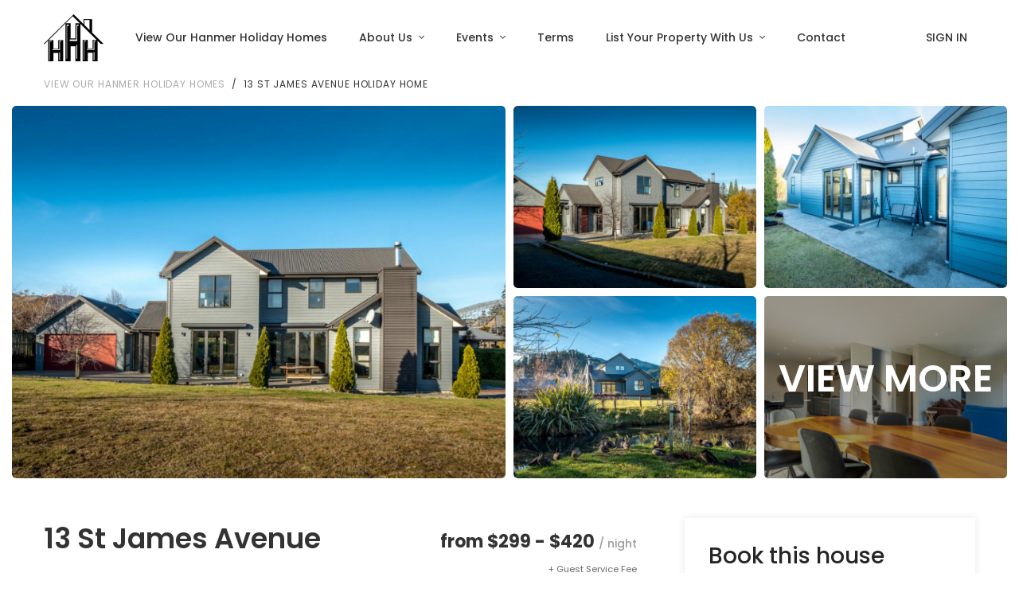

--- FILE ---
content_type: text/html; charset=utf-8
request_url: https://hanmerholidayhomes.co.nz/holiday-homes/13-st-james-avenue/
body_size: 38687
content:
<!DOCTYPE html>


<!--[if lt IE 7]> <html class="no-js ie6" lang="en"> <![endif]-->
<!--[if IE 7]>    <html class="no-js ie7" lang="en"> <![endif]-->
<!--[if IE 8]>    <html class="no-js ie8" lang="en"> <![endif]-->
<!--[if gt IE 8]><!--> <html class="no-js hide-ma-container" lang="en"> <!--<![endif]-->
<head>
	<title>13 St James Avenue &raquo; Hanmer Holiday Homes</title>
    <meta charset="utf-8" />
    <meta http-equiv="X-UA-Compatible" content="IE=edge" />
    <meta name="viewport" content="width=device-width, initial-scale=1.0" />
	<meta http-equiv="Content-Type" content="text/html; charset=utf-8">
    <meta name="generator" content="SilverStripe - https://www.silverstripe.org" />
<meta http-equiv="Content-Type" content="text/html; charset=utf-8" />
    <input type="hidden" name="_token" value="31c77f14bb5440c5835da720cf04f7a321210fb9">
    

    <style>
        .grecaptcha-badge{
            display:none !important;
        }
    </style>
    <!-- Google Tag Manager -->
<script>(function(w,d,s,l,i){w[l]=w[l]||[];w[l].push({'gtm.start':
new Date().getTime(),event:'gtm.js'});var f=d.getElementsByTagName(s)[0],
j=d.createElement(s),dl=l!='dataLayer'?'&l='+l:'';j.async=true;j.src=
'https://www.googletagmanager.com/gtm.js?id='+i+dl;f.parentNode.insertBefore(j,f);
})(window,document,'script','dataLayer','GTM-MWX2FBK');</script>
<!-- End Google Tag Manager -->


<link rel="stylesheet" type="text/css" href="/_resources/themes/hhhss/css/main.css?m=1760559802" />
<link rel="stylesheet" type="text/css" href="https://fonts.googleapis.com/css2?family=Libre+Baskerville:ital,wght@0,400;0,700;1,400&amp;family=Poppins:ital,wght@0,400;0,500;0,600;0,700;1,400;1,500;1,600;1,700&amp;display=swap" />
<link rel="stylesheet" type="text/css" href="/assets/_combinedfiles/vendors-72881b5.css" />
<link rel="stylesheet" type="text/css" href="https://unpkg.com/leaflet@1.4.0/dist/leaflet.css" />
<style type="text/css">
.nocaptcha { display: none !important; }
</style>
</head>
<body class="PropertyPage " id="topPage">
    <!-- Google Tag Manager (noscript) -->
<noscript><iframe src="https://www.googletagmanager.com/ns.html?id=GTM-MWX2FBK"
height="0" width="0" style="display:none;visibility:hidden"></iframe></noscript>
<!-- End Google Tag Manager (noscript) -->
<!-- Global site tag (gtag.js) - Google Ads: 1070574763 -->
<script type="application/javascript" src="/assets/_combinedfiles/vendors-3c9068f.js"></script>
<script type="application/javascript" src="/_resources/themes/hhhss/js/main.js?m=1760559802"></script>
<script type="application/javascript" src="https://unpkg.com/leaflet@1.4.0/dist/leaflet.js"></script>
<script type="application/javascript" src="https://www.google.com/recaptcha/api.js?render=6Lcq_nMdAAAAAFWphX1w2cp1CIwVZLnV-4HgxvaV&amp;onload=noCaptchaFormRender"></script>
<script type="application/javascript" src="/_resources/vendor/undefinedoffset/silverstripe-nocaptcha/javascript/NocaptchaField_v3.js?m=1639404996"></script>
<script type="application/javascript">//<![CDATA[
var _noCaptchaForms=_noCaptchaForms || [];_noCaptchaForms.push('Form_SubscribeForm');
//]]></script>
<script async src="https://www.googletagmanager.com/gtag/js?id=AW-1070574763"></script>
<script> window.dataLayer = window.dataLayer || []; function gtag(){dataLayer.push(arguments);} gtag('js', new Date()); gtag('config', 'AW-1070574763'), {'allow_enhanced_conversions':true}; </script>
 

    
    
        
    
<header class="main-header navbar-light header-sticky header-sticky-smart header-mobile-xl">

    <div class="sticky-area">
        <div class="container container-xxl">
            <div class="d-flex align-items-center">
                <nav class="navbar navbar-expand-xl bg-transparent px-0 w-100 w-xl-auto">
                    <a class="navbar-brand light mr-7" href="/">
                        <img src="/_resources/themes/hhhss/images/hhh-logo-white.png" alt="Hanmer Holiday Homes" width="75" class="d-inline-block">
                    </a>
                    <a class="navbar-brand dark mr-7" href="/">
                        <img src="/_resources/themes/hhhss/images/hhh-logo.png" alt="Hanmer Holiday Homes" width="75" class="d-inline-block">
                    </a>
                    <button class="navbar-toggler border-0 px-0" type="button" data-toggle="collapse"
                            data-target="#primaryMenu02"
                            aria-controls="primaryMenu02" aria-expanded="false" aria-label="Toggle navigation">
                        <span class="text-primary fs-24"><i class="fal fa-bars"></i></span>
                    </button>
                    <div class="collapse navbar-collapse mt-3 mt-xl-0" id="primaryMenu02">
                        <ul class="navbar-nav hover-menu main-menu px-0 mx-xl-n4">
    
        <li id="navbar-item-1" aria-haspopup="true" aria-expanded="false"
            class="nav-item py-2 py-xl-5 px-0 px-xl-4">
            <a class="nav-link p-0"
            href="/holiday-homes/" >
                View Our Hanmer Holiday Homes
                
            </a>
            
        </li>
    
        <li id="navbar-item-23" aria-haspopup="true" aria-expanded="false"
            class="nav-item dropdown py-2 py-xl-5 px-0 px-xl-4">
            <a class="nav-link dropdown-toggle p-0"
            href="/about-us/" data-toggle="dropdown" >
                About Us
                
                    <span class="caret"></span>
                
            </a>
            

                <ul class="dropdown-menu pt-3 pb-0 pb-xl-3" aria-labelledby="navbar-item-23">
                    
                        <li class="dropdown-item">
                            <a id="navbar-link-37"  class="dropdown-link" href="/about-us/">
                                About Us
                            </a>
                        </li>
                    
                        <li class="dropdown-item">
                            <a id="navbar-link-30"  class="dropdown-link" href="/map/">
                                Hanmer Springs Village Map
                            </a>
                        </li>
                    
                        <li class="dropdown-item">
                            <a id="navbar-link-47"  class="dropdown-link" href="/property-on-the-market/">
                                Real Estate Opportunities
                            </a>
                        </li>
                    
                        <li class="dropdown-item">
                            <a id="navbar-link-32"  class="dropdown-link" href="/hanmer-springs/">
                                About Hanmer Springs
                            </a>
                        </li>
                    
                        <li class="dropdown-item">
                            <a id="navbar-link-33"  class="dropdown-link" href="/about-us/gift-voucher/">
                                Purchase A Voucher
                            </a>
                        </li>
                    
                        <li class="dropdown-item">
                            <a id="navbar-link-34"  class="dropdown-link" href="/about-us/sponsorship/">
                                Sponsorship
                            </a>
                        </li>
                    
                        <li class="dropdown-item">
                            <a id="navbar-link-35"  class="dropdown-link" href="/about-us/values/">
                                Our Values and Purpose
                            </a>
                        </li>
                    
                        <li class="dropdown-item">
                            <a id="navbar-link-36"  class="dropdown-link" href="/about-us/careers/">
                                Careers
                            </a>
                        </li>
                    
                        <li class="dropdown-item">
                            <a id="navbar-link-53"  class="dropdown-link" href="/blog/">
                                Blog
                            </a>
                        </li>
                    
                        <li class="dropdown-item">
                            <a id="navbar-link-43"  class="dropdown-link" href="/faq/">
                                Frequently Asked Questions
                            </a>
                        </li>
                    
                </ul>

            
        </li>
    
        <li id="navbar-item-6" aria-haspopup="true" aria-expanded="false"
            class="nav-item dropdown py-2 py-xl-5 px-0 px-xl-4">
            <a class="nav-link dropdown-toggle p-0"
            href="/events/" data-toggle="dropdown" >
                Events
                
                    <span class="caret"></span>
                
            </a>
            

                <ul class="dropdown-menu pt-3 pb-0 pb-xl-3" aria-labelledby="navbar-item-6">
                    
                        <li class="dropdown-item">
                            <a id="navbar-link-58"  class="dropdown-link" href="/events/">
                                Events
                            </a>
                        </li>
                    
                        <li class="dropdown-item">
                            <a id="navbar-link-59"  class="dropdown-link" href="/promos/">
                                Promotions &amp; Offers
                            </a>
                        </li>
                    
                </ul>

            
        </li>
    
        <li id="navbar-item-8" aria-haspopup="true" aria-expanded="false"
            class="nav-item py-2 py-xl-5 px-0 px-xl-4">
            <a class="nav-link p-0"
            href="/terms/" >
                Terms
                
            </a>
            
        </li>
    
        <li id="navbar-item-38" aria-haspopup="true" aria-expanded="false"
            class="nav-item dropdown py-2 py-xl-5 px-0 px-xl-4">
            <a class="nav-link dropdown-toggle p-0"
            href="/property-management/" data-toggle="dropdown" >
                List Your Property With Us
                
                    <span class="caret"></span>
                
            </a>
            

                <ul class="dropdown-menu pt-3 pb-0 pb-xl-3" aria-labelledby="navbar-item-38">
                    
                        <li class="dropdown-item">
                            <a id="navbar-link-52"  class="dropdown-link" href="https://www.hanmerholidayhomes.co.nz/property-management/">
                                List Your Holiday Home With Us
                            </a>
                        </li>
                    
                        <li class="dropdown-item">
                            <a id="navbar-link-49"  class="dropdown-link" href="https://www.hanmerholidayhomes.co.nz/longtermrentals-2/">
                                Long Term Property Management
                            </a>
                        </li>
                    
                </ul>

            
        </li>
    
        <li id="navbar-item-15" aria-haspopup="true" aria-expanded="false"
            class="nav-item py-2 py-xl-5 px-0 px-xl-4">
            <a class="nav-link p-0"
            href="/contact-us/" >
                Contact
                
            </a>
            
        </li>
    
</ul>

                        <div class="d-block d-xl-none">
                            <ul class="navbar-nav flex-row justify-content-lg-end d-flex flex-wrap py-2">
    
    <li class="nav-item">
        
            <a class="nav-link px-2" href="/Security/login?BackURL=%2Fholiday-homes%2F13-st-james-avenue">SIGN IN</a>
        
    </li>

</ul>

                        </div>
                    </div>
                </nav>
                <div class="ml-auto d-none d-xl-block">
                    <ul class="navbar-nav flex-row ml-auto align-items-center justify-content-lg-end flex-wrap py-2">
    
    <li class="nav-item ">
        
            <a class="nav-link pl-3 pr-2" href="/Security/login?BackURL=%2Fholiday-homes%2F13-st-james-avenue">SIGN IN</a>
        
    </li>

</ul>

                </div>
            </div>
        </div>
    </div>
</header>



<main id="content">
    
<section>
    <div class="container">
        <nav aria-label="breadcrumb">
            <ol class="breadcrumb pt-lg-0 pb-3">
                <li class="breadcrumb-item fs-12 letter-spacing-087">
                    
                        <a href="/holiday-homes/">View our Hanmer Holiday Homes </a>
                    
                </li>
                <li class="breadcrumb-item fs-12 letter-spacing-087 active">13 St James Avenue Holiday home</li>
            </ol>
        </nav>
    </div>
    <div class="container-fluid">
        <div class="position-relative" data-animate="zoomIn">
            
            
                <div class="row galleries m-n1">
    <div class="col-lg-6 p-1">
        <div class="item item-size-4-3">
            
                <div class="card p-0 hover-zoom-in">
                    <a href="/assets/assets/instances_32b28ba44848cf0299fbf5488bd90efd_62b3dce13e8b7.jpg" class="card-img"
                       data-gtf-mfp="true"
                       data-gallery-id="01"
                       style="background-image:url('/assets/assets/instances_32b28ba44848cf0299fbf5488bd90efd_62b3dce13e8b7__FillWzkyNSw2NzBd.jpg')">
                    </a>
                </div>
            
        </div>
    </div>
    <div class="col-lg-6 p-1">
        <div class="row m-n1">
            
                
            
                
                    <div class="col-md-6 p-1  d-none d-lg-block ">
                        <div class="item item-size-4-3">
                            <div class="card p-0 hover-zoom-in">
                                <a href="/assets/assets/instances_32b28ba44848cf0299fbf5488bd90efd_62b3dce175a5b.jpg" class="card-img"
                                   data-gtf-mfp="true"
                                   data-gallery-id="01"
                                   style="background-image:url('/assets/assets/instances_32b28ba44848cf0299fbf5488bd90efd_62b3dce175a5b__FillWzY0Myw1MTBd.jpg')">
                                </a>
                                
                            </div>
                        </div>
                    </div>
                
            
                
                    <div class="col-md-6 p-1  d-none d-lg-block ">
                        <div class="item item-size-4-3">
                            <div class="card p-0 hover-zoom-in">
                                <a href="/assets/assets/instances_32b28ba44848cf0299fbf5488bd90efd_62b3dce1a9ce9.jpg" class="card-img"
                                   data-gtf-mfp="true"
                                   data-gallery-id="01"
                                   style="background-image:url('/assets/assets/instances_32b28ba44848cf0299fbf5488bd90efd_62b3dce1a9ce9__FillWzY0Myw1MTBd.jpg')">
                                </a>
                                
                            </div>
                        </div>
                    </div>
                
            
                
                    <div class="col-md-6 p-1  d-none d-lg-block ">
                        <div class="item item-size-4-3">
                            <div class="card p-0 hover-zoom-in">
                                <a href="/assets/assets/instances_32b28ba44848cf0299fbf5488bd90efd_62b3dce1e3ae9.jpg" class="card-img"
                                   data-gtf-mfp="true"
                                   data-gallery-id="01"
                                   style="background-image:url('/assets/assets/instances_32b28ba44848cf0299fbf5488bd90efd_62b3dce1e3ae9__FillWzY0Myw1MTBd.jpg')">
                                </a>
                                
                            </div>
                        </div>
                    </div>
                
            
                
                    <div class="col-md-6 p-1 ">
                        <div class="item item-size-4-3">
                            <div class="card p-0 hover-zoom-in">
                                <a href="/assets/assets/instances_32b28ba44848cf0299fbf5488bd90efd_62b3dce2328fc.jpg" class="card-img"
                                   data-gtf-mfp="true"
                                   data-gallery-id="01"
                                   style="background-image:url('/assets/assets/instances_32b28ba44848cf0299fbf5488bd90efd_62b3dce2328fc__FillWzY0Myw1MTBd.jpg')">
                                </a>
                                
                                    <a href="#" style="pointer-events:none"
                                        class="card-img-overlay d-flex flex-column align-items-center justify-content-center hover-image bg-dark-opacity-04">
                                         <p class="fs-48 font-weight-600 text-white lh-1 mb-4 text-uppercase">View more</p>
                                     </a>
                                
                            </div>
                        </div>
                    </div>
                
            
            
                
            
                
            
                
            
                
            
                
            
                
                    <a href="/assets/assets/instances_32b28ba44848cf0299fbf5488bd90efd_62b3dce25769f.jpg" class="hidden" data-gallery-id="01"></a>
                
            
                
                    <a href="/assets/assets/instances_32b28ba44848cf0299fbf5488bd90efd_62b3dce2827c4.jpg" class="hidden" data-gallery-id="01"></a>
                
            
                
                    <a href="/assets/assets/instances_32b28ba44848cf0299fbf5488bd90efd_62b3dce2c04f5.jpg" class="hidden" data-gallery-id="01"></a>
                
            
                
                    <a href="/assets/assets/instances_32b28ba44848cf0299fbf5488bd90efd_62b3dce2ee9ca.jpg" class="hidden" data-gallery-id="01"></a>
                
            
                
                    <a href="/assets/assets/instances_32b28ba44848cf0299fbf5488bd90efd_62b3dce33d866.jpg" class="hidden" data-gallery-id="01"></a>
                
            
                
                    <a href="/assets/assets/instances_32b28ba44848cf0299fbf5488bd90efd_62b3dce36b380.jpg" class="hidden" data-gallery-id="01"></a>
                
            
                
                    <a href="/assets/assets/instances_32b28ba44848cf0299fbf5488bd90efd_62b3dce391bf4.jpg" class="hidden" data-gallery-id="01"></a>
                
            
                
                    <a href="/assets/assets/instances_32b28ba44848cf0299fbf5488bd90efd_62b3dce3c1ee0.jpg" class="hidden" data-gallery-id="01"></a>
                
            
                
                    <a href="/assets/assets/instances_32b28ba44848cf0299fbf5488bd90efd_62b3dcdfd5d9a.jpg" class="hidden" data-gallery-id="01"></a>
                
            
                
                    <a href="/assets/assets/instances_32b28ba44848cf0299fbf5488bd90efd_62b3dce02c5c9.jpg" class="hidden" data-gallery-id="01"></a>
                
            
                
                    <a href="/assets/assets/instances_32b28ba44848cf0299fbf5488bd90efd_62b3dce05a7bc.jpg" class="hidden" data-gallery-id="01"></a>
                
            
                
                    <a href="/assets/assets/instances_32b28ba44848cf0299fbf5488bd90efd_62b3dce0853a9.jpg" class="hidden" data-gallery-id="01"></a>
                
            
                
                    <a href="/assets/assets/instances_32b28ba44848cf0299fbf5488bd90efd_62b3dce0b3f00.jpg" class="hidden" data-gallery-id="01"></a>
                
            
                
                    <a href="/assets/assets/instances_32b28ba44848cf0299fbf5488bd90efd_62b3dce0d363d.jpg" class="hidden" data-gallery-id="01"></a>
                
            
                
                    <a href="/assets/assets/instances_32b28ba44848cf0299fbf5488bd90efd_62b3dce110ef7.jpg" class="hidden" data-gallery-id="01"></a>
                
            
                
                    <a href="/assets/assets/instances_32b28ba44848cf0299fbf5488bd90efd_62b3dcf5194d7.jpg" class="hidden" data-gallery-id="01"></a>
                
            
                
                    <a href="/assets/assets/instances_32b28ba44848cf0299fbf5488bd90efd_62b3dcf54aefd.jpg" class="hidden" data-gallery-id="01"></a>
                
            
                
                    <a href="/assets/assets/instances_32b28ba44848cf0299fbf5488bd90efd_62b3dcf576af7.jpg" class="hidden" data-gallery-id="01"></a>
                
            
                
                    <a href="/assets/assets/instances_32b28ba44848cf0299fbf5488bd90efd_62b3dcf5a9c4c.jpg" class="hidden" data-gallery-id="01"></a>
                
            
                
                    <a href="/assets/assets/instances_32b28ba44848cf0299fbf5488bd90efd_62b3dcf253d3e.jpg" class="hidden" data-gallery-id="01"></a>
                
            
                
                    <a href="/assets/assets/instances_32b28ba44848cf0299fbf5488bd90efd_62b3dcf2ad54f.jpg" class="hidden" data-gallery-id="01"></a>
                
            
                
                    <a href="/assets/assets/instances_32b28ba44848cf0299fbf5488bd90efd_62b3dcf2ee3f8.jpg" class="hidden" data-gallery-id="01"></a>
                
            
                
                    <a href="/assets/assets/instances_32b28ba44848cf0299fbf5488bd90efd_62b3dcf3411de.jpg" class="hidden" data-gallery-id="01"></a>
                
            
                
                    <a href="/assets/assets/instances_32b28ba44848cf0299fbf5488bd90efd_62b3dcf37e854.jpg" class="hidden" data-gallery-id="01"></a>
                
            
                
                    <a href="/assets/assets/instances_32b28ba44848cf0299fbf5488bd90efd_62b3dcf3d3457.jpg" class="hidden" data-gallery-id="01"></a>
                
            
                
                    <a href="/assets/assets/instances_32b28ba44848cf0299fbf5488bd90efd_62b3dcf41b8d1.jpg" class="hidden" data-gallery-id="01"></a>
                
            
                
                    <a href="/assets/assets/instances_32b28ba44848cf0299fbf5488bd90efd_62b3dcf45ef49.jpg" class="hidden" data-gallery-id="01"></a>
                
            
                
                    <a href="/assets/assets/instances_32b28ba44848cf0299fbf5488bd90efd_62b3dcf483445.jpg" class="hidden" data-gallery-id="01"></a>
                
            
                
                    <a href="/assets/assets/instances_32b28ba44848cf0299fbf5488bd90efd_62b3dcf4b33e9.jpg" class="hidden" data-gallery-id="01"></a>
                
            
                
                    <a href="/assets/assets/instances_32b28ba44848cf0299fbf5488bd90efd_62b3dcf4e30e1.jpg" class="hidden" data-gallery-id="01"></a>
                
            
        </div>
    </div>
</div>

            
        </div>
    </div>
</section>

<div class="primary-content pt-8">
    <div class="container">
        <div class="row">
            <article class="col-lg-8 pr-xl-7">
                <section class="pb-7 border-bottom">
                    
                    <div class="d-sm-flex justify-content-sm-between">
                        <div>
                            <h2 class="fs-35 font-weight-600 lh-15 text-heading">13 St James Avenue</h2>
                            
                        </div>
                        <div class="mt-2 text-lg-right">
                            
                            <p class="fs-22 text-heading font-weight-bold mb-0">
                                
                                    <span id="min-price">from $299 - $420</span>
                                
                                <span class="text-gray-light font-weight-500 fs-14"> / night</span>
                            </p>
                            <div >
                                <small data-toggle="tooltip" title="The Guest Service Fee covers the following: Administration fee, Guest Peace of Mind Insurance (cover for you to the value of $2,000 terms and conditions apply*), tea, coffee and sugar, salt and pepper, cooking oil, dishcloth, tea towels and bathmats, cleaning products and 2 x rolls of toilet paper per toilet, inspection of the property after your departure and 24/7 guest support." >+ Guest Service Fee</small>  
                            </div>
                        
                        </div>
                        
                    </div>
                    <h4 class="fs-22 text-heading mt-6 mb-2">Description</h4>
                    <div class="property-content">
                        <p>Nestled in the very heart of the village on popular St James Avenue, approximately 650 metres from the Hot Pools, and with idyllic views over Chisholm Pond and the surrounding mountains, this impressive architectural home is a stylish and comfortable Hanmer Springs holiday retreat.<br>It has an expansive, open plan kitchen and dining area with two outdoor patios; one to the East (ideal for your morning coffee), and one to the west (great for a cold beverage in the late afternoon after a fun day at the pools or golf club). Adjoining this is the 'lakefront lounge' which enjoys a cosy woodfire, comfy seating, as well as a private deck that overlooks Chisholm Pond and the many ducks and ducklings floating on it.<br>The north facing master bedroom on the upper level has a king bed and both a large ensuite and walk in robe which is a relaxing and welcoming retreat for 'mum' and 'dad'. The other two bedrooms (1 downstairs consisting of a large queen bed and 1 upstairs consisting of two king single beds with trundlers) both have adjacent bathrooms.<br>With a cosy log fire, a heat pump and even under tile heating - you will be nice and warm during the winter months or in the cooler nights. 13 St James Avenue even has a separate laundry to wash all the swimming or cycling gear before packing them away for next time.<br>On a flat section, this is an outstanding holiday home that will impress as soon as you walk through the grand entrance off St James Avenue, plus it has free unlimited Wi-Fi. How can you turn this stunning home with all the amenities down?<br>Guests are required to provide their own linen and towels as well as clean this home upon departure so that it is tidy for the next guest. We do offer an optional linen hire and cleaning service. The cost of this linen hire can be found&nbsp;<a href="https://www.hanmerholidayhomes.co.nz/terms/">here</a>. The cost of this cleaning service would be $155.00.<br>Additional fees include: Admin Fee, Daily Damages Insurance, Credit Card Fee (if applicable), and any extras you may choose.</p>
                    </div>
                    
                        <br>
                    <small>The Guest Service Fee covers the following: Administration fee, Guest Peace of Mind Insurance (cover for you to the value of $2,000 terms and conditions apply*), tea, coffee and sugar, salt and pepper, cooking oil, dishcloth, tea towels and bathmats, cleaning products and 2 x rolls of toilet paper per toilet, inspection of the property after your departure and 24/7 guest support.</small>
                    
                </section>
                <section class="pt-3 pt-lg-6 border-bottom">
                    <div class="d-lg-none accordion accordion-01">
                        <h4 class="mb-0">
                            <button class="btn btn-link font-weight-500 pl-1 pr-7 py-3 fs-16 position-relative w-100 text-left rounded-0 collapsed bg-gray-04"
                                data-toggle="collapse" data-target="#collapse_facts"
                                aria-expanded="true"
                                aria-controls="collapse_facts" style="color:#252525;">
                                Facts and Features
                            </button>
                        </h4>
                    </div>
                    <h4 class="fs-22 text-heading mb-6 d-none d-lg-block">Facts and Features</h4>
                    <div id="collapse_facts" class="collapse d-lg-block p-1 p-lg-0" aria-labelledby="heading_facts">
                        <div class="row">
                            
                                <div class="col-6 col-lg-3 col-sm-4 mb-6">
                                    <div class="media">
                                        <div class="p-2 shadow-xxs-1 rounded-lg mr-2">
                                            <svg class="icon icon-bedroom fs-32 text-primary">
                                                <use xlink:href="#icon-bedroom"></use>
                                            </svg>
                                        </div>
                                        <div class="media-body">
                                            <h5 class="my-1 fs-14 text-uppercase letter-spacing-093 font-weight-normal">
                                                Bedrooms
                                            </h5>
                                            <p class="mb-0 fs-13 font-weight-bold text-heading">3</p>
                                        </div>
                                    </div>
                                </div>
                            
                                <div class="col-6 col-lg-3 col-sm-4 mb-6">
                                    <div class="media">
                                        <div class="p-2 shadow-xxs-1 rounded-lg mr-2">
                                            <svg class="icon icon-people fs-32 text-primary">
                                                <use xlink:href="#icon-people"></use>
                                            </svg>
                                        </div>
                                        <div class="media-body">
                                            <h5 class="my-1 fs-14 text-uppercase letter-spacing-093 font-weight-normal">
                                                Sleeps
                                            </h5>
                                            <p class="mb-0 fs-13 font-weight-bold text-heading">8</p>
                                        </div>
                                    </div>
                                </div>
                            
                                <div class="col-6 col-lg-3 col-sm-4 mb-6">
                                    <div class="media">
                                        <div class="p-2 shadow-xxs-1 rounded-lg mr-2">
                                            <svg class="icon icon-shower fs-32 text-primary">
                                                <use xlink:href="#icon-shower"></use>
                                            </svg>
                                        </div>
                                        <div class="media-body">
                                            <h5 class="my-1 fs-14 text-uppercase letter-spacing-093 font-weight-normal">
                                                Bathrooms
                                            </h5>
                                            <p class="mb-0 fs-13 font-weight-bold text-heading">3</p>
                                        </div>
                                    </div>
                                </div>
                            
                                <div class="col-6 col-lg-3 col-sm-4 mb-6">
                                    <div class="media">
                                        <div class="p-2 shadow-xxs-1 rounded-lg mr-2">
                                            <svg class="icon icon-toilet fs-32 text-primary">
                                                <use xlink:href="#icon-toilet"></use>
                                            </svg>
                                        </div>
                                        <div class="media-body">
                                            <h5 class="my-1 fs-14 text-uppercase letter-spacing-093 font-weight-normal">
                                                Toilets
                                            </h5>
                                            <p class="mb-0 fs-13 font-weight-bold text-heading">4</p>
                                        </div>
                                    </div>
                                </div>
                            
                                <div class="col-6 col-lg-3 col-sm-4 mb-6">
                                    <div class="media">
                                        <div class="p-2 shadow-xxs-1 rounded-lg mr-2">
                                            <svg class="icon icon-child fs-32 text-primary">
                                                <use xlink:href="#icon-child"></use>
                                            </svg>
                                        </div>
                                        <div class="media-body">
                                            <h5 class="my-1 fs-14 text-uppercase letter-spacing-093 font-weight-normal">
                                                Kids
                                            </h5>
                                            <p class="mb-0 fs-13 font-weight-bold text-heading">Welcome</p>
                                        </div>
                                    </div>
                                </div>
                            
                                <div class="col-6 col-lg-3 col-sm-4 mb-6">
                                    <div class="media">
                                        <div class="p-2 shadow-xxs-1 rounded-lg mr-2">
                                            <svg class="icon icon-pet fs-32 text-primary">
                                                <use xlink:href="#icon-pet"></use>
                                            </svg>
                                        </div>
                                        <div class="media-body">
                                            <h5 class="my-1 fs-14 text-uppercase letter-spacing-093 font-weight-normal">
                                                Pets
                                            </h5>
                                            <p class="mb-0 fs-13 font-weight-bold text-heading">Welcome</p>
                                        </div>
                                    </div>
                                </div>
                            
                                <div class="col-6 col-lg-3 col-sm-4 mb-6">
                                    <div class="media">
                                        <div class="p-2 shadow-xxs-1 rounded-lg mr-2">
                                            <svg class="icon icon-status fs-32 text-primary">
                                                <use xlink:href="#icon-status"></use>
                                            </svg>
                                        </div>
                                        <div class="media-body">
                                            <h5 class="my-1 fs-14 text-uppercase letter-spacing-093 font-weight-normal">
                                                Smoking
                                            </h5>
                                            <p class="mb-0 fs-13 font-weight-bold text-heading">Forbidden</p>
                                        </div>
                                    </div>
                                </div>
                            
                        </div>
                    </div>
                </section>
                <section class="pt-3 pt-lg-6 border-bottom pb-0 pb-lg-4">
                    <div class="d-lg-none accordion accordion-01">
                        <h4 class="mb-0">
                            <button class="btn btn-link font-weight-500 pl-1 pr-7 py-3 fs-16 position-relative w-100 text-left rounded-0 collapsed bg-gray-04"
                                data-toggle="collapse" data-target="#collapse_features"
                                aria-expanded="true"
                                aria-controls="collapse_features" style="color:#252525;">
                                Features
                            </button>
                        </h4>
                    </div>
                    <h4 class="fs-22 text-heading mb-4 d-none d-lg-block">Features</h4>
                    <div id="collapse_features" class="collapse d-lg-block p-1 p-lg-0" aria-labelledby="heading_features">
                        <ul class="list-unstyled mb-0 row no-gutters">
                            
                            <li class="col-sm-3 col-6 mb-2" >
                                
                                    <img class="feature-icon" src="/_resources/themes/hhhss/images/hhh-yes.png">
                                
                                Pets Welcome
                            </li>
                            
                            <li class="col-sm-3 col-6 mb-2" >
                                
                                    <img class="feature-icon" src="/_resources/themes/hhhss/images/hhh-yes.png">
                                
                                Wi-Fi
                            </li>
                            
                            <li class="col-sm-3 col-6 mb-2"  style="color:#9b9b9b;" >
                                
                                    <img class="feature-icon" src="/_resources/themes/hhhss/images/hhh-no.png">
                                
                                Sky TV
                            </li>
                            
                            <li class="col-sm-3 col-6 mb-2"  style="color:#9b9b9b;" >
                                
                                    <img class="feature-icon" src="/_resources/themes/hhhss/images/hhh-no.png">
                                
                                Smart TV
                            </li>
                            
                            <li class="col-sm-3 col-6 mb-2"  style="color:#9b9b9b;" >
                                
                                    <img class="feature-icon" src="/_resources/themes/hhhss/images/hhh-no.png">
                                
                                Netflix (personal login required)
                            </li>
                            
                            <li class="col-sm-3 col-6 mb-2"  style="color:#9b9b9b;" >
                                
                                    <img class="feature-icon" src="/_resources/themes/hhhss/images/hhh-no.png">
                                
                                Chromecast
                            </li>
                            
                            <li class="col-sm-3 col-6 mb-2" >
                                
                                    <img class="feature-icon" src="/_resources/themes/hhhss/images/hhh-yes.png">
                                
                                Freeview
                            </li>
                            
                            <li class="col-sm-3 col-6 mb-2"  style="color:#9b9b9b;" >
                                
                                    <img class="feature-icon" src="/_resources/themes/hhhss/images/hhh-no.png">
                                
                                DVD Player
                            </li>
                            
                            <li class="col-sm-3 col-6 mb-2"  style="color:#9b9b9b;" >
                                
                                    <img class="feature-icon" src="/_resources/themes/hhhss/images/hhh-no.png">
                                
                                Spa Pool
                            </li>
                            
                            <li class="col-sm-3 col-6 mb-2"  style="color:#9b9b9b;" >
                                
                                    <img class="feature-icon" src="/_resources/themes/hhhss/images/hhh-no.png">
                                
                                Spa Bath
                            </li>
                            
                            <li class="col-sm-3 col-6 mb-2" >
                                
                                    <img class="feature-icon" src="/_resources/themes/hhhss/images/hhh-yes.png">
                                
                                Bath
                            </li>
                            
                            <li class="col-sm-3 col-6 mb-2" >
                                
                                    <img class="feature-icon" src="/_resources/themes/hhhss/images/hhh-yes.png">
                                
                                Two Bathrooms
                            </li>
                            
                            <li class="col-sm-3 col-6 mb-2" >
                                
                                    <img class="feature-icon" src="/_resources/themes/hhhss/images/hhh-yes.png">
                                
                                Aircon/Heatpump
                            </li>
                            
                            <li class="col-sm-3 col-6 mb-2" >
                                
                                    <img class="feature-icon" src="/_resources/themes/hhhss/images/hhh-yes.png">
                                
                                Log Fire
                            </li>
                            
                            <li class="col-sm-3 col-6 mb-2" >
                                
                                    <img class="feature-icon" src="/_resources/themes/hhhss/images/hhh-yes.png">
                                
                                Electric Heating
                            </li>
                            
                            <li class="col-sm-3 col-6 mb-2"  style="color:#9b9b9b;" >
                                
                                    <img class="feature-icon" src="/_resources/themes/hhhss/images/hhh-no.png">
                                
                                Gas Fire
                            </li>
                            
                            <li class="col-sm-3 col-6 mb-2"  style="color:#9b9b9b;" >
                                
                                    <img class="feature-icon" src="/_resources/themes/hhhss/images/hhh-no.png">
                                
                                Pellet Fire
                            </li>
                            
                            <li class="col-sm-3 col-6 mb-2" >
                                
                                    <img class="feature-icon" src="/_resources/themes/hhhss/images/hhh-yes.png">
                                
                                Fireguard
                            </li>
                            
                            <li class="col-sm-3 col-6 mb-2"  style="color:#9b9b9b;" >
                                
                                    <img class="feature-icon" src="/_resources/themes/hhhss/images/hhh-no.png">
                                
                                Electric Blankets
                            </li>
                            
                            <li class="col-sm-3 col-6 mb-2" >
                                
                                    <img class="feature-icon" src="/_resources/themes/hhhss/images/hhh-yes.png">
                                
                                Barbeque
                            </li>
                            
                            <li class="col-sm-3 col-6 mb-2" >
                                
                                    <img class="feature-icon" src="/_resources/themes/hhhss/images/hhh-yes.png">
                                
                                Espresso Machine
                            </li>
                            
                            <li class="col-sm-3 col-6 mb-2"  style="color:#9b9b9b;" >
                                
                                    <img class="feature-icon" src="/_resources/themes/hhhss/images/hhh-no.png">
                                
                                Coffee Pod Machine
                            </li>
                            
                            <li class="col-sm-3 col-6 mb-2"  style="color:#9b9b9b;" >
                                
                                    <img class="feature-icon" src="/_resources/themes/hhhss/images/hhh-no.png">
                                
                                Air Fryer
                            </li>
                            
                            <li class="col-sm-3 col-6 mb-2" >
                                
                                    <img class="feature-icon" src="/_resources/themes/hhhss/images/hhh-yes.png">
                                
                                Dryer
                            </li>
                            
                            <li class="col-sm-3 col-6 mb-2" >
                                
                                    <img class="feature-icon" src="/_resources/themes/hhhss/images/hhh-yes.png">
                                
                                Dishwasher
                            </li>
                            
                            <li class="col-sm-3 col-6 mb-2" >
                                
                                    <img class="feature-icon" src="/_resources/themes/hhhss/images/hhh-yes.png">
                                
                                Washing Machine
                            </li>
                            
                            <li class="col-sm-3 col-6 mb-2"  style="color:#9b9b9b;" >
                                
                                    <img class="feature-icon" src="/_resources/themes/hhhss/images/hhh-no.png">
                                
                                Dart Board
                            </li>
                            
                            <li class="col-sm-3 col-6 mb-2"  style="color:#9b9b9b;" >
                                
                                    <img class="feature-icon" src="/_resources/themes/hhhss/images/hhh-no.png">
                                
                                Pool Table
                            </li>
                            
                            <li class="col-sm-3 col-6 mb-2"  style="color:#9b9b9b;" >
                                
                                    <img class="feature-icon" src="/_resources/themes/hhhss/images/hhh-no.png">
                                
                                Table Tennis
                            </li>
                            
                            <li class="col-sm-3 col-6 mb-2"  style="color:#9b9b9b;" >
                                
                                    <img class="feature-icon" src="/_resources/themes/hhhss/images/hhh-no.png">
                                
                                Fully Fenced
                            </li>
                            
                            <li class="col-sm-3 col-6 mb-2"  style="color:#9b9b9b;" >
                                
                                    <img class="feature-icon" src="/_resources/themes/hhhss/images/hhh-no.png">
                                
                                Partially Fenced
                            </li>
                            
                            <li class="col-sm-3 col-6 mb-2" >
                                
                                    <img class="feature-icon" src="/_resources/themes/hhhss/images/hhh-yes.png">
                                
                                Children Welcome
                            </li>
                            
                            <li class="col-sm-3 col-6 mb-2" >
                                
                                    <img class="feature-icon" src="/_resources/themes/hhhss/images/hhh-yes.png">
                                
                                Portacot
                            </li>
                            
                            <li class="col-sm-3 col-6 mb-2" >
                                
                                    <img class="feature-icon" src="/_resources/themes/hhhss/images/hhh-yes.png">
                                
                                High Chair
                            </li>
                            
                            <li class="col-sm-3 col-6 mb-2"  style="color:#9b9b9b;" >
                                
                                    <img class="feature-icon" src="/_resources/themes/hhhss/images/hhh-no.png">
                                
                                Balcony
                            </li>
                            
                            <li class="col-sm-3 col-6 mb-2" >
                                
                                    <img class="feature-icon" src="/_resources/themes/hhhss/images/hhh-yes.png">
                                
                                Outdoor Furniture
                            </li>
                            
                            <li class="col-sm-3 col-6 mb-2"  style="color:#9b9b9b;" >
                                
                                    <img class="feature-icon" src="/_resources/themes/hhhss/images/hhh-no.png">
                                
                                On Hillside
                            </li>
                            
                            <li class="col-sm-3 col-6 mb-2" >
                                
                                    <img class="feature-icon" src="/_resources/themes/hhhss/images/hhh-yes.png">
                                
                                Garage
                            </li>
                            
                            <li class="col-sm-3 col-6 mb-2"  style="color:#9b9b9b;" >
                                
                                    <img class="feature-icon" src="/_resources/themes/hhhss/images/hhh-no.png">
                                
                                Carport
                            </li>
                            
                            <li class="col-sm-3 col-6 mb-2"  style="color:#9b9b9b;" >
                                
                                    <img class="feature-icon" src="/_resources/themes/hhhss/images/hhh-no.png">
                                
                                No Stairs
                            </li>
                            
                            <li class="col-sm-3 col-6 mb-2"  style="color:#9b9b9b;" >
                                
                                    <img class="feature-icon" src="/_resources/themes/hhhss/images/hhh-no.png">
                                
                                Toilet with Grab Rails
                            </li>
                            
                            <li class="col-sm-3 col-6 mb-2"  style="color:#9b9b9b;" >
                                
                                    <img class="feature-icon" src="/_resources/themes/hhhss/images/hhh-no.png">
                                
                                Walk in Shower
                            </li>
                            
                            <li class="col-sm-3 col-6 mb-2"  style="color:#9b9b9b;" >
                                
                                    <img class="feature-icon" src="/_resources/themes/hhhss/images/hhh-no.png">
                                
                                Wet Floor Shower
                            </li>
                            
                            <li class="col-sm-3 col-6 mb-2"  style="color:#9b9b9b;" >
                                
                                    <img class="feature-icon" src="/_resources/themes/hhhss/images/hhh-no.png">
                                
                                External Access Ramp
                            </li>
                            
                            <li class="col-sm-3 col-6 mb-2" >
                                
                                    <img class="feature-icon" src="/_resources/themes/hhhss/images/hhh-yes.png">
                                
                                Beds for Couples
                            </li>
                            
                        </ul>
                    </div>
                </section>
                
                    <section class="pt-3 pt-lg-6 border-bottom pb-0 pb-lg-4">
                        <div class="d-lg-none accordion accordion-01">
                            <h4 class="mb-0">
                                <button class="btn btn-link font-weight-500 pl-1 pr-7 py-3 fs-16 position-relative w-100 text-left rounded-0 collapsed bg-gray-04"
                                    data-toggle="collapse" data-target="#collapse_bedrooms"
                                    aria-expanded="true"
                                    aria-controls="collapse_bedrooms" style="color:#252525;">
                                    Bedrooms
                                </button>
                            </h4>
                        </div>
                        <h4 class="fs-22 text-heading mb-4 d-none d-lg-block">Bedrooms</h4>
                        <div id="collapse_bedrooms" class="collapse d-lg-block p-1 p-lg-0" aria-labelledby="heading_features">
                            <ul class="list-unstyled mb-0 row no-gutters">
                                
                                <li class="col-sm-12 mb-2">
                                <p><strong class="text-primary">Room 1:</strong> King</p>
                                </li>
                                
                                <li class="col-sm-12 mb-2">
                                <p><strong class="text-primary">Room 2:</strong> Queen</p>
                                </li>
                                
                                <li class="col-sm-12 mb-2">
                                <p><strong class="text-primary">Room 3:</strong> King Single, King Single, Single Trundler, Single Trundler</p>
                                </li>
                                
                            </ul>
                        </div>
                    </section>
                
                
            </article>
            <aside class="d-none d-lg-block col-lg-4 pl-xl-4 primary-sidebar sidebar-sticky" id="sidebar">
                <div class="primary-sidebar-inner">
                    <div class="card border-0">
                        <div class="card-body px-sm-6 shadow-xxs-2 pb-5">
                            <h3 class="card-title lh-2 text-dark mb-3">Book this house</h3>
                            
                            <div class="progress cal-show-loading">
                                <div class="progress-bar progress-bar-striped progress-bar-animated" role="progressbar" aria-valuenow="100" aria-valuemin="0" aria-valuemax="100" style="width: 100%">Calendar loading</div>
                            </div>
                            <form action="/booking/start/stja13" class="cal-hide-loading" data-estimate="/booking/estimate/stja13">
                                <div class="form-row mb-4">
                                    <div class="col">
                                        <label for="checkInDateProp">Check In</label>
                                        <input type="text" class="form-control form-control-lg border-0 shadow-none"
                                            id="checkInDateProp" name="startDate"
                                            value=""
                                            autocomplete="off"
                                            required
                                            placeholder="Pick a date">
                                    </div>
                                    <div class="col">
                                        <label for="checkOutDateProp">Check Out</label>
                                        <input type="text" class="form-control form-control-lg border-0 shadow-none"
                                            id="checkOutDateProp" name="endDate"
                                            value=""
                                            autocomplete="off"
                                            required
                                            placeholder="Pick a date">
                                    </div>
                                </div>

                                <div class="row mb-4">
                                    <div class="form-control form-control-lg border-0 shadow-none cal-hr-control cal-pax-group">
                                        <div class="pax-holder">
                                            <label>Adults</label>
                                            <input type="text" value="" name="Adults" class="pax-spinner" min="1" max="8">
                                        </div>
                                        <div class="pax-holder">
                                            <label>Children</label>
                                            
                                                <input type="text" value="" name="Children" class="pax-spinner" min="0" max="8">
                                            
                                        </div>
                                    </div>
                                </div>
                                <div class="form-row mb-4">
                                    <div class="form-control form-control-lg border-0 shadow-none cal-hr-control">
                                        <label>Booking Total</label>
                                        <div class="cal-hr-date estimate">---</div>
                                    </div>
                                    <div class="mt-1 ml-3 mr-3" style="line-height:80%">
                                    <small>Includes night tariff and <span style="text-decoration: underline;" data-toggle="tooltip" title="The Guest Service Fee covers the following: Administration fee, Guest Peace of Mind Insurance (cover for you to the value of $2,000 terms and conditions apply*), tea, coffee and sugar, salt and pepper, cooking oil, dishcloth, tea towels and bathmats, cleaning products and 2 x rolls of toilet paper per toilet, inspection of the property after your departure and 24/7 guest support.">Guest Service Fee</span></small>
                                </div>
                                </div>
                                <button type="submit" class="btn btn-primary btn-lg btn-block rounded">
                                    Proceed
                                </button>
                            </form>
                            
                        </div>
                        <div class="card-footer cal-hide-loading">
                            <a href="#calendar">Or see the full calendar</a>
                        </div>
                    </div>
                </div>
            </aside>
        </div>
    </div>
</div>
<section class="pt-6 pb-8">
    <div class="container">
        <a id="calendar"></a>
        <h4 class="d-lg-none fs-22 text-heading mb-6">Book this house</h4>
        <h4 class="d-none d-lg-block fs-22 text-heading mb-6">Availability Calendar</h4>
        
<div id='bookingcalform' class="cal-hide-loading">
    <div id="bookingDates" class="bg-white">
        <div class="container">
            <form  action="/booking/start/stja13" method="GET" class="row py-3" data-estimate="/booking/estimate/stja13">
                <input type="hidden" name="startDate" value="">
                <input type="hidden" name="endDate" value="">
                <div class="col-12 col-md-5 mb-3">
                    <div class="row">
                        <div class="col-6">
                            <div class="form-control form-control-lg border-0 shadow-none cal-hr-control">
                                <label>Check-in date</label>
                                <div id="checkinHR" class="cal-hr-date">Select below</div>
                            </div>
                        </div>
                        <div class="col-6">
                            <div class="form-control form-control-lg border-0 shadow-none cal-hr-control">
                                <label>Check-out date</label>
                                <div id="checkoutHR" class="cal-hr-date">Select below</div>
                            </div>
                        </div>
                    </div>
                </div>
                <div class="col-12 col-md-3 mb-3">
                    <div class="row">
                        <div class="form-control form-control-lg border-0 shadow-none cal-hr-control cal-pax-group">
                            <div class="pax-holder">
                                <label>Adults</label>
                                <input type="text" value="" name="Adults" class="pax-spinner" min="1" max="8">
                            </div>
                            
                                <div class="pax-holder">
                                    <label>Children</label>
                                    <input type="text" value="" name="Children" class="pax-spinner" min="0" max="8">
                                </div>
                            
                        </div>
                    </div>
                </div>
                <div class="col-6 col-md-2 ">
                    <div class="form-control form-control-lg border-0 shadow-none cal-hr-control">
                        <label>Booking Total</label>
                        <div class="cal-hr-date estimate">---</div>
                    </div>
                    <div class="mt-1 ml-3 mr-3" style="line-height:80%">
                        <small>Includes night tariff and <span style="text-decoration: underline;" data-toggle="tooltip" title="The Guest Service Fee covers the following: Administration fee, Guest Peace of Mind Insurance (cover for you to the value of $2,000 terms and conditions apply*), tea, coffee and sugar, salt and pepper, cooking oil, dishcloth, tea towels and bathmats, cleaning products and 2 x rolls of toilet paper per toilet, inspection of the property after your departure and 24/7 guest support.">Guest Service Fee</span></small>
                    </div>
                </div>
                <div class="col-6 col-md-2">
                    <input type="submit" id="proceed" class='btn btn-primary btn-lg btn-block' disabled value="Proceed">
                </div>
            </form>
        </div>
    </div>
</div>

<div class="progress cal-show-loading">
    <div class="progress-bar progress-bar-striped progress-bar-animated" role="progressbar" aria-valuenow="100" aria-valuemin="0" aria-valuemax="100" style="width: 100%">Calendar loading</div>
</div>

<div id="calendars" data-source="/holiday-homes/13-st-james-avenue/caldata" data-property="264">
</div>

<div id="caltouchpopup">
    <a class="caltouchpopup-close"><i class="fa fa-close"></i></a>
    <div class="caltouchpopup-content">
    </div>
</div>



    </div>
</section>
<section class="py-6 border-bottom">
    <div class="position-relative">
        


<div id="leafletMap" class="google-map"></div>

<script>

var LeafletIcons = {
    marker: L.icon({
        iconUrl: '/_resources/themes/hhhss/images/markers/marker.png',
        iconSize: [18, 16],
        iconAnchor: [9, 8],
        popupAnchor: [0, -9],
    }),
    office: L.icon({
        iconUrl: '/_resources/themes/hhhss/images/markers/office.png',
        iconSize: [25, 25],
    }),
    sport: L.icon({
        iconUrl: '/_resources/themes/hhhss/images/markers/sport.png',
    }),
};
var LeafletMapCenter = [ -42.5189297, 172.8279266 ];
var LeafletMapZoom =  16 ;
var LeafletOfficeCoords = [-42.519721137, 172.8292329752];

</script>

    
    <div class="marker-content" style="display:none" id="markerData3109" data-lat="-42.5189297" data-lon="172.8279266">
        <div class="marker-item">
            <div class="card border-0 ">
                <div class="position-relative hover-change-image bg-hover-overlay card-img-top">
                    <img src="/assets/assets/instances_32b28ba44848cf0299fbf5488bd90efd_62b3dce13e8b7__FillWzI2OSwxNTBd.jpg" alt="13 St James Avenue">
                    <div class="card-img-overlay d-flex flex-column">
                        <div class="mt-auto d-flex hover-image">
                            <ul class="list-inline mb-0 d-flex align-items-end mr-auto fs-14">
                                <li class="list-inline-item mr-2">
                                    <a href="/holiday-homes/13-st-james-avenue/" class="text-white hover-primary">
                                        <i class="far fa-images"></i>
                                        <span class="pl-1">35</span>
                                    </a>
                                </li>
                            </ul>
                            <ul class="list-inline mb-0 d-flex mr-n3">
                                <li class="list-inline-item mr-3 h-32 d-flex align-items-end">
                                    <a data-cmd="/holiday-homes/13-st-james-avenue/togglecmp" href="#" class="togglecmp text-white fs-20  hover-primary">
                                        <i class="fas fa-exchange-alt"></i>
                                    </a>
                                </li>
                            </ul>
                        </div>
                    </div>
                </div>
                <div class="card-body px-2 py-1">
                    <h2 class="fs-16 mb-1">
                        <a href="/holiday-homes/13-st-james-avenue/" class="text-dark hover-primary">13 St James Avenue</a>
                    </h2>
                </div>
                <div class="card-footer bg-transparent px-2 py-2">
                    <ul class="list-inline mb-0">
                        <li class="list-inline-item text-gray font-weight-500 fs-13 mr-sm-5">
                            <svg class="icon icon-bedroom fs-18 text-primary mr-1">
                                <use xlink:href="#icon-bedroom"></use>
                            </svg>
                            3 Br
                        </li>
                        <li class="list-inline-item text-gray font-weight-500 fs-13 mr-sm-5">
                            <svg class="icon icon-shower fs-18 text-primary mr-1">
                                <use xlink:href="#icon-shower"></use>
                            </svg>
                            3 Ba
                        </li>
                    </ul>
                </div>
            </div>
        </div>
    </div>



    </div>
</section>
<section class="pt-6 pb-8">
    <div class="container">
        <h4 class="fs-22 text-heading mb-5">What is Nearby?</h4>
        <div class="mt-4 collapse-tabs">
            <ul class="nav nav-pills justify-content-start d-flex nav-pills-01" role="tablist">
                
                    <li class="nav-item pr-5 py-2 py-md-0">
                        <a class="nav-link bg-transparent shadow-none p-0 letter-spacing-1 active" data-toggle="tab" href="#nearby-1" role="tab" aria-controls="hours" aria-selected="false">
                            Hiking and Biking
                        </a>
                    </li>
                
                    <li class="nav-item pr-5 py-2 py-md-0">
                        <a class="nav-link bg-transparent shadow-none p-0 letter-spacing-1 " data-toggle="tab" href="#nearby-2" role="tab" aria-controls="hours" aria-selected="false">
                            Dining
                        </a>
                    </li>
                
                    <li class="nav-item pr-5 py-2 py-md-0">
                        <a class="nav-link bg-transparent shadow-none p-0 letter-spacing-1 " data-toggle="tab" href="#nearby-3" role="tab" aria-controls="hours" aria-selected="false">
                            Experience
                        </a>
                    </li>
                
                    <li class="nav-item pr-5 py-2 py-md-0">
                        <a class="nav-link bg-transparent shadow-none p-0 letter-spacing-1 " data-toggle="tab" href="#nearby-4" role="tab" aria-controls="hours" aria-selected="false">
                            Relaxation
                        </a>
                    </li>
                
                    <li class="nav-item pr-5 py-2 py-md-0">
                        <a class="nav-link bg-transparent shadow-none p-0 letter-spacing-1 " data-toggle="tab" href="#nearby-5" role="tab" aria-controls="hours" aria-selected="false">
                            Action and Adventure
                        </a>
                    </li>
                
            </ul>
            <div class="tab-content shadow-none p-0">
                
                    <div class="tab-pane tab-pane-parent fade px-0 border-top pt-2 show active" id="nearby-1">
                        
                            <div class="py-3 border-bottom d-sm-flex justify-content-sm-between">
                                <div class="media align-items-sm-center d-sm-flex d-block">
                                    <div class="mt-sm-0 mt-2">
                                        <h4 class="my-0"><span class="lh-186 fs-15 text-heading">Chisholm Park</a></h4>
                                    </div>
                                </div>
                                <div class="text-lg-right mt-lg-0 mt-2">
                                    <p class="mb-2 mb-0 lh-13">79 m</p>
                                </div>
                            </div>
                        
                            <div class="py-3 border-bottom d-sm-flex justify-content-sm-between">
                                <div class="media align-items-sm-center d-sm-flex d-block">
                                    <div class="mt-sm-0 mt-2">
                                        <h4 class="my-0"><span class="lh-186 fs-15 text-heading">Hanmer Springs Reserve</a></h4>
                                    </div>
                                </div>
                                <div class="text-lg-right mt-lg-0 mt-2">
                                    <p class="mb-2 mb-0 lh-13">345 m</p>
                                </div>
                            </div>
                        
                    </div>
                
                    <div class="tab-pane tab-pane-parent fade px-0 border-top pt-2 " id="nearby-2">
                        
                            <div class="py-3 border-bottom d-sm-flex justify-content-sm-between">
                                <div class="media align-items-sm-center d-sm-flex d-block">
                                    <div class="mt-sm-0 mt-2">
                                        <h4 class="my-0"><span class="lh-186 fs-15 text-heading">Coriander Leaf</a></h4>
                                    </div>
                                </div>
                                <div class="text-lg-right mt-lg-0 mt-2">
                                    <p class="mb-2 mb-0 lh-13">137 m</p>
                                </div>
                            </div>
                        
                            <div class="py-3 border-bottom d-sm-flex justify-content-sm-between">
                                <div class="media align-items-sm-center d-sm-flex d-block">
                                    <div class="mt-sm-0 mt-2">
                                        <h4 class="my-0"><span class="lh-186 fs-15 text-heading">Salt N Pepper Café, Restaurant &amp; Bar</a></h4>
                                    </div>
                                </div>
                                <div class="text-lg-right mt-lg-0 mt-2">
                                    <p class="mb-2 mb-0 lh-13">139 m</p>
                                </div>
                            </div>
                        
                    </div>
                
                    <div class="tab-pane tab-pane-parent fade px-0 border-top pt-2 " id="nearby-3">
                        
                            <div class="py-3 border-bottom d-sm-flex justify-content-sm-between">
                                <div class="media align-items-sm-center d-sm-flex d-block">
                                    <div class="mt-sm-0 mt-2">
                                        <h4 class="my-0"><span class="lh-186 fs-15 text-heading">Alpine Crazy Putt &amp; Village Cruisers</a></h4>
                                    </div>
                                </div>
                                <div class="text-lg-right mt-lg-0 mt-2">
                                    <p class="mb-2 mb-0 lh-13">167 m</p>
                                </div>
                            </div>
                        
                            <div class="py-3 border-bottom d-sm-flex justify-content-sm-between">
                                <div class="media align-items-sm-center d-sm-flex d-block">
                                    <div class="mt-sm-0 mt-2">
                                        <h4 class="my-0"><span class="lh-186 fs-15 text-heading">Hurunui i-SITE Visitor Information Centre</a></h4>
                                    </div>
                                </div>
                                <div class="text-lg-right mt-lg-0 mt-2">
                                    <p class="mb-2 mb-0 lh-13">535 m</p>
                                </div>
                            </div>
                        
                    </div>
                
                    <div class="tab-pane tab-pane-parent fade px-0 border-top pt-2 " id="nearby-4">
                        
                            <div class="py-3 border-bottom d-sm-flex justify-content-sm-between">
                                <div class="media align-items-sm-center d-sm-flex d-block">
                                    <div class="mt-sm-0 mt-2">
                                        <h4 class="my-0"><span class="lh-186 fs-15 text-heading">Hanmer Springs Thermal Pools &amp; Spa</a></h4>
                                    </div>
                                </div>
                                <div class="text-lg-right mt-lg-0 mt-2">
                                    <p class="mb-2 mb-0 lh-13">424 m</p>
                                </div>
                            </div>
                        
                            <div class="py-3 border-bottom d-sm-flex justify-content-sm-between">
                                <div class="media align-items-sm-center d-sm-flex d-block">
                                    <div class="mt-sm-0 mt-2">
                                        <h4 class="my-0"><span class="lh-186 fs-15 text-heading">Mountain View Massage &amp; Wellness Retreats</a></h4>
                                    </div>
                                </div>
                                <div class="text-lg-right mt-lg-0 mt-2">
                                    <p class="mb-2 mb-0 lh-13">1254 m</p>
                                </div>
                            </div>
                        
                    </div>
                
                    <div class="tab-pane tab-pane-parent fade px-0 border-top pt-2 " id="nearby-5">
                        
                            <div class="py-3 border-bottom d-sm-flex justify-content-sm-between">
                                <div class="media align-items-sm-center d-sm-flex d-block">
                                    <div class="mt-sm-0 mt-2">
                                        <h4 class="my-0"><span class="lh-186 fs-15 text-heading">Amuri Helicopters</a></h4>
                                    </div>
                                </div>
                                <div class="text-lg-right mt-lg-0 mt-2">
                                    <p class="mb-2 mb-0 lh-13">6105 m</p>
                                </div>
                            </div>
                        
                            <div class="py-3 border-bottom d-sm-flex justify-content-sm-between">
                                <div class="media align-items-sm-center d-sm-flex d-block">
                                    <div class="mt-sm-0 mt-2">
                                        <h4 class="my-0"><span class="lh-186 fs-15 text-heading">Hanmer Springs Attractions</a></h4>
                                    </div>
                                </div>
                                <div class="text-lg-right mt-lg-0 mt-2">
                                    <p class="mb-2 mb-0 lh-13">8267 m</p>
                                </div>
                            </div>
                        
                    </div>
                
            </div>
        </div>
    </div>
</section>
<section class="pt-6 pb-8">
    <div class="container">
        <h4 class="fs-22 text-heading mb-6">Similar Homes You May Like</h4>
        <div class="slick-slider"
             data-slick-options='{"slidesToShow": 3, "dots":false,"arrows":false,"responsive":[{"breakpoint": 1200,"settings": {"slidesToShow":3,"arrows":false}},{"breakpoint": 992,"settings": {"slidesToShow":2}},{"breakpoint": 768,"settings": {"slidesToShow": 1}},{"breakpoint": 576,"settings": {"slidesToShow": 1}}]}'>
            
                <div class="box">
    <div class="card shadow-hover-2">
        <a class="hover-change-image bg-hover-overlay rounded-lg card-img-top" href="/holiday-homes/19-devon-street/">
            <img src="/assets/assets/instances_32b28ba44848cf0299fbf5488bd90efd_62bbb92512df4__FillWzcxNCw0MjBd.jpg"
                 alt="19 Devon Street">
            <div class="card-img-overlay p-2 d-flex flex-column">
                
            </div>
        </a>
        <div class="card-body pt-3">
            <h2 class="card-title fs-16 lh-2 mb-0 text-dark">
                19 Devon Street
            </h2>
            
            <ul class="list-inline d-flex mb-0 flex-wrap mr-n5">
                <li class="list-inline-item text-gray font-weight-500 fs-13 d-flex align-items-center mr-5"
                    data-toggle="tooltip" title="3 Bedrooms">
                    <svg class="icon icon-bedroom fs-18 text-primary mr-1">
                        <use xlink:href="#icon-bedroom"></use>
                    </svg>
                    3
                </li>
                <li class="list-inline-item text-gray font-weight-500 fs-13 d-flex align-items-center mr-5"
                    data-toggle="tooltip" title="1 Bathrooms">
                    <svg class="icon icon-shower fs-18 text-primary mr-1">
                        <use xlink:href="#icon-shower"></use>
                    </svg>
                    1
                </li>
                <li class="list-inline-item text-gray font-weight-500 fs-13 d-flex align-items-center mr-5"
                    data-toggle="tooltip" title="8 Sleeps">
                    <svg class="icon icon-people fs-18 text-primary mr-1">
                        <use xlink:href="#icon-people"></use>
                    </svg>
                    8
                </li>
                
                
                <li class="list-inline-item">
                    <a data-cmd="/holiday-homes/19-devon-street/togglecmp" href="#"
                       class="togglecmp w-40px h-40 border rounded-circle d-inline-flex align-items-center justify-content-center text-body 
                            hover-secondary bg-hover-accent border-hover-accent"
                       data-toggle="tooltip" title="Compare"><i
                            class="fas fa-exchange-alt"></i></a>
                </li>
            </ul>
        </div>
    </div>
</div>

            
                <div class="box">
    <div class="card shadow-hover-2">
        <a class="hover-change-image bg-hover-overlay rounded-lg card-img-top" href="/holiday-homes/17-alpine-avenue/">
            <img src="/assets/assets/instances_32b28ba44848cf0299fbf5488bd90efd_65767e6f06acb__FillWzcxNCw0MjBd.jpg"
                 alt="17 Alpine Avenue">
            <div class="card-img-overlay p-2 d-flex flex-column">
                
            </div>
        </a>
        <div class="card-body pt-3">
            <h2 class="card-title fs-16 lh-2 mb-0 text-dark">
                17 Alpine Avenue
            </h2>
            
            <ul class="list-inline d-flex mb-0 flex-wrap mr-n5">
                <li class="list-inline-item text-gray font-weight-500 fs-13 d-flex align-items-center mr-5"
                    data-toggle="tooltip" title="3 Bedrooms">
                    <svg class="icon icon-bedroom fs-18 text-primary mr-1">
                        <use xlink:href="#icon-bedroom"></use>
                    </svg>
                    3
                </li>
                <li class="list-inline-item text-gray font-weight-500 fs-13 d-flex align-items-center mr-5"
                    data-toggle="tooltip" title="2 Bathrooms">
                    <svg class="icon icon-shower fs-18 text-primary mr-1">
                        <use xlink:href="#icon-shower"></use>
                    </svg>
                    2
                </li>
                <li class="list-inline-item text-gray font-weight-500 fs-13 d-flex align-items-center mr-5"
                    data-toggle="tooltip" title="8 Sleeps">
                    <svg class="icon icon-people fs-18 text-primary mr-1">
                        <use xlink:href="#icon-people"></use>
                    </svg>
                    8
                </li>
                
                
                <li class="list-inline-item">
                    <a data-cmd="/holiday-homes/17-alpine-avenue/togglecmp" href="#"
                       class="togglecmp w-40px h-40 border rounded-circle d-inline-flex align-items-center justify-content-center text-body 
                            hover-secondary bg-hover-accent border-hover-accent"
                       data-toggle="tooltip" title="Compare"><i
                            class="fas fa-exchange-alt"></i></a>
                </li>
            </ul>
        </div>
    </div>
</div>

            
                <div class="box">
    <div class="card shadow-hover-2">
        <a class="hover-change-image bg-hover-overlay rounded-lg card-img-top" href="/holiday-homes/18b-alpine-avenue/">
            <img src="/assets/assets/instances_32b28ba44848cf0299fbf5488bd90efd_62abdfcd33da5__FillWzcxNCw0MjBd.jpg"
                 alt="18b Alpine Avenue">
            <div class="card-img-overlay p-2 d-flex flex-column">
                
            </div>
        </a>
        <div class="card-body pt-3">
            <h2 class="card-title fs-16 lh-2 mb-0 text-dark">
                18b Alpine Avenue
            </h2>
            
            <ul class="list-inline d-flex mb-0 flex-wrap mr-n5">
                <li class="list-inline-item text-gray font-weight-500 fs-13 d-flex align-items-center mr-5"
                    data-toggle="tooltip" title="3 Bedrooms">
                    <svg class="icon icon-bedroom fs-18 text-primary mr-1">
                        <use xlink:href="#icon-bedroom"></use>
                    </svg>
                    3
                </li>
                <li class="list-inline-item text-gray font-weight-500 fs-13 d-flex align-items-center mr-5"
                    data-toggle="tooltip" title="1 Bathrooms">
                    <svg class="icon icon-shower fs-18 text-primary mr-1">
                        <use xlink:href="#icon-shower"></use>
                    </svg>
                    1
                </li>
                <li class="list-inline-item text-gray font-weight-500 fs-13 d-flex align-items-center mr-5"
                    data-toggle="tooltip" title="8 Sleeps">
                    <svg class="icon icon-people fs-18 text-primary mr-1">
                        <use xlink:href="#icon-people"></use>
                    </svg>
                    8
                </li>
                
                
                <li class="list-inline-item">
                    <a data-cmd="/holiday-homes/18b-alpine-avenue/togglecmp" href="#"
                       class="togglecmp w-40px h-40 border rounded-circle d-inline-flex align-items-center justify-content-center text-body 
                            hover-secondary bg-hover-accent border-hover-accent"
                       data-toggle="tooltip" title="Compare"><i
                            class="fas fa-exchange-alt"></i></a>
                </li>
            </ul>
        </div>
    </div>
</div>

            
        </div>
    </div>
</section>
<section class="pb-12">
    <div class="container">
        <h4 class="fs-22 text-heading mb-6">Listings nearby</h4>
        <div class="slick-slider"
             data-slick-options='{"slidesToShow": 3, "dots":false,"arrows":false,"responsive":[{"breakpoint": 1200,"settings": {"slidesToShow":3,"arrows":false}},{"breakpoint": 992,"settings": {"slidesToShow":2}},{"breakpoint": 768,"settings": {"slidesToShow": 1}},{"breakpoint": 576,"settings": {"slidesToShow": 1}}]}'>
            
                <div class="box">
    <div class="card shadow-hover-2">
        <a class="hover-change-image bg-hover-overlay rounded-lg card-img-top" href="/holiday-homes/23-st-james-avenue/">
            <img src="/assets/assets/instances_32b28ba44848cf0299fbf5488bd90efd_663da501b508a__FillWzcxNCw0MjBd.JPG"
                 alt="23 St James Avenue">
            <div class="card-img-overlay p-2 d-flex flex-column">
                
            </div>
        </a>
        <div class="card-body pt-3">
            <h2 class="card-title fs-16 lh-2 mb-0 text-dark">
                23 St James Avenue
            </h2>
            
            <ul class="list-inline d-flex mb-0 flex-wrap mr-n5">
                <li class="list-inline-item text-gray font-weight-500 fs-13 d-flex align-items-center mr-5"
                    data-toggle="tooltip" title="3 Bedrooms">
                    <svg class="icon icon-bedroom fs-18 text-primary mr-1">
                        <use xlink:href="#icon-bedroom"></use>
                    </svg>
                    3
                </li>
                <li class="list-inline-item text-gray font-weight-500 fs-13 d-flex align-items-center mr-5"
                    data-toggle="tooltip" title="2 Bathrooms">
                    <svg class="icon icon-shower fs-18 text-primary mr-1">
                        <use xlink:href="#icon-shower"></use>
                    </svg>
                    2
                </li>
                <li class="list-inline-item text-gray font-weight-500 fs-13 d-flex align-items-center mr-5"
                    data-toggle="tooltip" title="6 Sleeps">
                    <svg class="icon icon-people fs-18 text-primary mr-1">
                        <use xlink:href="#icon-people"></use>
                    </svg>
                    6
                </li>
                
                
                <li class="list-inline-item">
                    <a data-cmd="/holiday-homes/23-st-james-avenue/togglecmp" href="#"
                       class="togglecmp w-40px h-40 border rounded-circle d-inline-flex align-items-center justify-content-center text-body 
                            hover-secondary bg-hover-accent border-hover-accent"
                       data-toggle="tooltip" title="Compare"><i
                            class="fas fa-exchange-alt"></i></a>
                </li>
            </ul>
        </div>
    </div>
</div>

            
                <div class="box">
    <div class="card shadow-hover-2">
        <a class="hover-change-image bg-hover-overlay rounded-lg card-img-top" href="/holiday-homes/14-st-james-avenue/">
            <img src="/assets/assets/Uploads/1-v41__FillWzcxNCw0MjBd.jpg"
                 alt="14 St James Avenue">
            <div class="card-img-overlay p-2 d-flex flex-column">
                
            </div>
        </a>
        <div class="card-body pt-3">
            <h2 class="card-title fs-16 lh-2 mb-0 text-dark">
                14 St James Avenue
            </h2>
            
            <ul class="list-inline d-flex mb-0 flex-wrap mr-n5">
                <li class="list-inline-item text-gray font-weight-500 fs-13 d-flex align-items-center mr-5"
                    data-toggle="tooltip" title="3 Bedrooms">
                    <svg class="icon icon-bedroom fs-18 text-primary mr-1">
                        <use xlink:href="#icon-bedroom"></use>
                    </svg>
                    3
                </li>
                <li class="list-inline-item text-gray font-weight-500 fs-13 d-flex align-items-center mr-5"
                    data-toggle="tooltip" title="2 Bathrooms">
                    <svg class="icon icon-shower fs-18 text-primary mr-1">
                        <use xlink:href="#icon-shower"></use>
                    </svg>
                    2
                </li>
                <li class="list-inline-item text-gray font-weight-500 fs-13 d-flex align-items-center mr-5"
                    data-toggle="tooltip" title="6 Sleeps">
                    <svg class="icon icon-people fs-18 text-primary mr-1">
                        <use xlink:href="#icon-people"></use>
                    </svg>
                    6
                </li>
                
                
                <li class="list-inline-item">
                    <a data-cmd="/holiday-homes/14-st-james-avenue/togglecmp" href="#"
                       class="togglecmp w-40px h-40 border rounded-circle d-inline-flex align-items-center justify-content-center text-body 
                            hover-secondary bg-hover-accent border-hover-accent"
                       data-toggle="tooltip" title="Compare"><i
                            class="fas fa-exchange-alt"></i></a>
                </li>
            </ul>
        </div>
    </div>
</div>

            
                <div class="box">
    <div class="card shadow-hover-2">
        <a class="hover-change-image bg-hover-overlay rounded-lg card-img-top" href="/holiday-homes/4-st-james-avenue/">
            <img src="/assets/assets/instances_32b28ba44848cf0299fbf5488bd90efd_62b3df932a77a__FillWzcxNCw0MjBd.jpg"
                 alt="4 St James Avenue ">
            <div class="card-img-overlay p-2 d-flex flex-column">
                
            </div>
        </a>
        <div class="card-body pt-3">
            <h2 class="card-title fs-16 lh-2 mb-0 text-dark">
                4 St James Avenue 
            </h2>
            
            <ul class="list-inline d-flex mb-0 flex-wrap mr-n5">
                <li class="list-inline-item text-gray font-weight-500 fs-13 d-flex align-items-center mr-5"
                    data-toggle="tooltip" title="3 Bedrooms">
                    <svg class="icon icon-bedroom fs-18 text-primary mr-1">
                        <use xlink:href="#icon-bedroom"></use>
                    </svg>
                    3
                </li>
                <li class="list-inline-item text-gray font-weight-500 fs-13 d-flex align-items-center mr-5"
                    data-toggle="tooltip" title="2 Bathrooms">
                    <svg class="icon icon-shower fs-18 text-primary mr-1">
                        <use xlink:href="#icon-shower"></use>
                    </svg>
                    2
                </li>
                <li class="list-inline-item text-gray font-weight-500 fs-13 d-flex align-items-center mr-5"
                    data-toggle="tooltip" title="6 Sleeps">
                    <svg class="icon icon-people fs-18 text-primary mr-1">
                        <use xlink:href="#icon-people"></use>
                    </svg>
                    6
                </li>
                
                
                <li class="list-inline-item">
                    <a data-cmd="/holiday-homes/4-st-james-avenue/togglecmp" href="#"
                       class="togglecmp w-40px h-40 border rounded-circle d-inline-flex align-items-center justify-content-center text-body 
                            hover-secondary bg-hover-accent border-hover-accent"
                       data-toggle="tooltip" title="Compare"><i
                            class="fas fa-exchange-alt"></i></a>
                </li>
            </ul>
        </div>
    </div>
</div>

            
        </div>
    </div>
</section>

</main>

    <footer class="pt-8 pb-6 footer text-dark">
    <div class="container container-xxl">
        <div class="row">
            <div class="col-md-6 col-lg-4 mb-6 mb-md-0">
                <a class="d-block mb-2" href="#">
                    <img src="/_resources/themes/hhhss/images/hhh-footer-logo.png?1" alt="Hanmer Holiday Homes" width="300">
                </a>
                <div class="lh-26 font-weight-500">
                    <p class="mb-0">30 Conical Hill Road, Hanmer Springs</p>
                    <a class="d-block text-dark hover-muted" href="mailto:bookings@hanmerholidayhomes.co.nz">bookings@hanmerholidayhomes.co.nz</a>
                    <a class="d-block text-dark font-weight-bold fs-15 hover-muted">0800 130 782 / 03 315 7336</a>
                    <a class="d-block text-dark hover-muted" href="/">www.hanmerholidayhomes.co.nz</a>
                </div>
            </div>
            <div class="col-md-6 col-lg-2 mb-6 mb-md-0">
                <ul class="list-group list-group-flush list-group-no-border">
                    
                        <li class="list-group-item bg-transparent p-0">
                            <a href="/holiday-homes/"  class="text-dark lh-26 font-weight-500 hover-muted">View All Holiday Homes</a>
                        </li>
                    
                        <li class="list-group-item bg-transparent p-0">
                            <a href="/"  class="text-dark lh-26 font-weight-500 hover-muted">Purchase a Voucher</a>
                        </li>
                    
                        <li class="list-group-item bg-transparent p-0">
                            <a href="/map/"  class="text-dark lh-26 font-weight-500 hover-muted">Hanmer Springs Village Map</a>
                        </li>
                    
                        <li class="list-group-item bg-transparent p-0">
                            <a href="/events/"  class="text-dark lh-26 font-weight-500 hover-muted">Events</a>
                        </li>
                    
                        <li class="list-group-item bg-transparent p-0">
                            <a href="/hanmer-springs/"  class="text-dark lh-26 font-weight-500 hover-muted">About Hanmer Springs</a>
                        </li>
                    
                        <li class="list-group-item bg-transparent p-0">
                            <a href="/about-us/"  class="text-dark lh-26 font-weight-500 hover-muted">About Us</a>
                        </li>
                    
                        <li class="list-group-item bg-transparent p-0">
                            <a href="/faq/"  class="text-dark lh-26 font-weight-500 hover-muted">FAQ</a>
                        </li>
                    
                </ul>

            </div>
            <div class="col-md-6 col-lg-2 mb-6 mb-md-0">
                <ul class="list-group list-group-flush list-group-no-border">
                    
                        <li class="list-group-item bg-transparent p-0">
                            <a href="/activities/"  class="text-dark lh-26 font-weight-500 hover-muted">Activities</a>
                        </li>
                    
                        <li class="list-group-item bg-transparent p-0">
                            <a href="/promos/"  class="text-dark lh-26 font-weight-500 hover-muted">Promotions</a>
                        </li>
                    
                        <li class="list-group-item bg-transparent p-0">
                            <a href="/property-management/"  class="text-dark lh-26 font-weight-500 hover-muted">Property Management</a>
                        </li>
                    
                        <li class="list-group-item bg-transparent p-0">
                            <a href="/longtermrentals-2/"  class="text-dark lh-26 font-weight-500 hover-muted">Long Term Rentals</a>
                        </li>
                    
                        <li class="list-group-item bg-transparent p-0">
                            <a href="/thumbs-up-rating-guidelines/"  class="text-dark lh-26 font-weight-500 hover-muted">Thumbs Up Rating Guidelines</a>
                        </li>
                    
                        <li class="list-group-item bg-transparent p-0">
                            <a href="/blog/"  class="text-dark lh-26 font-weight-500 hover-muted">Blog</a>
                        </li>
                    
                        <li class="list-group-item bg-transparent p-0">
                            <a href="/contact-us/"  class="text-dark lh-26 font-weight-500 hover-muted">Contact</a>
                        </li>
                    
                </ul>

            </div>
            <div class="col-md-6 col-lg-4 mb-6 mb-md-0">
                <h4 class="text-dark fs-16 my-4 font-weight-500">Sign Up for Our Newsletter</h4>
                <p class="font-weight-500 text-dark lh-184">
                    
                </p>
                
    <form id="Form_SubscribeForm" action="/holiday-homes/13-st-james-avenue/SubscribeForm/" method="post" enctype="application/x-www-form-urlencoded">

    <div class="input-group input-group-lg mb-6">
        
            <input type="email" name="Email" class="email text" id="Form_SubscribeForm_Email" required="required" aria-required="true" />
        
            <input type="hidden" name="SecurityID" value="31c77f14bb5440c5835da720cf04f7a321210fb9" class="hidden" id="Form_SubscribeForm_SecurityID" />
        
            <input type="hidden" id="Nocaptcha-Form_SubscribeForm" data-sitekey="6Lcq_nMdAAAAAFWphX1w2cp1CIwVZLnV-4HgxvaV" data-action="submit" name="g-recaptcha-response"/>


<noscript>
    <p>You must enable JavaScript to submit this form</p>
</noscript>
        
        
            <div class="input-group-append">
                
                    <input type="submit" name="action_SubscribeFormSubmit" value="Subscribe" class="action btn btn-primary" id="Form_SubscribeForm_action_SubscribeFormSubmit" />
                
            </div>
        
    </div>


    </form>



                <ul class="list-inline mb-0">
                    
                    <li class="list-inline-item mr-0">
                        <a href="https://twitter.com/HanmerHoliday" class="text-dark opacity-3 fs-25 px-4 opacity-hover-10" target="_blank"><i
                                class="fab fa-twitter"></i></a>
                    </li>
                    
                    
                    <li class="list-inline-item mr-0">
                        <a href="https://www.facebook.com/HanmerHolidayHomes/" class="text-dark opacity-3 fs-25 px-4 opacity-hover-10"><i
                                class="fab fa-facebook-f"></i></a>
                    </li>
                    
                    
                    <li class="list-inline-item mr-0">
                        <a href="https://www.instagram.com/hanmerholidayhomes/" class="text-dark opacity-3 fs-25 px-4 opacity-hover-10"><i
                                class="fab fa-instagram"></i></a>
                    </li>
                    
                    
                    <li class="list-inline-item mr-0">
                        <a href="https://www.linkedin.com/company/hanmer-holiday-homes" class="text-dark opacity-3 fs-25 px-4 opacity-hover-10"><i
                                class="fab fa-linkedin-in"></i></a>
                    </li>
                    
                </ul>

            </div>
        </div>
        <div class="mt-0 mt-md-10 row">
            <ul class="list-inline mb-0 col-md-4">
                
                    <li class="list-inline-item ">
                        <a href="/terms/"  class="text-dark lh-26 font-weight-500 hover-muted">Terms of Stay</a>
                    </li>
                
                    <li class="list-inline-item ">
                        <a href="/privacy-policy/"  class="text-dark lh-26 font-weight-500 hover-muted">Privacy Policy</a>
                    </li>
                
            </ul>
            <div class="col-md-4 mr-auto">
                <a class="btn btn-primary mb-1" href="https://hanmerhomeowners.com/" target="_blank">Homeowner Portal Login</a>
            </div>
            <p class="col-md-auto mb-0 text-dark">
                © 2020 Hanmer Holiday Homes. All Rights Reserved
            </p>
        </div>
    </div>
    <div id="recaptchabadgeplaceholder"></div>
</footer>



    
    <div id="compare" class="compare empty">
    <button class="btn shadow btn-open bg-white bg-hover-accent text-secondary rounded-right-0 d-flex justify-content-center align-items-center w-30px h-140 p-0">
    </button>
    <div class="list-group list-group-no-border bg-dark py-3">
        <div id="compareList">
            
        </div>
        <div class="list-group-item bg-transparent">
            <a id="compare-btn" href="/holiday-homes/compare" class="btn btn-lg btn-primary w-100 px-0 d-flex justify-content-center">
                Compare
            </a>
        </div>
    </div>
</div>
<div id="compareToast" role="alert" aria-live="assertive" aria-atomic="true" class="toast fade" data-autohide="true" data-delay="2000">
    <div class="toast-body">
    </div>
</div>
<script type="text/template" id="compareTemplate">
    <div class="list-group-item card card bg-transparent" data-id="{id}">
        <div class="position-relative hover-change-image bg-hover-overlay ">
            <img src="{imglink}" class="card-img" alt="{title}">
            <div class="card-img-overlay">
                <a href="{link}" class="text-white hover-image fs-16 lh-1 pos-fixed-top-right position-absolute m-2"><i class="fal fa-minus-circle"></i></a>
            </div>
        </div>
    </div>
</script>

    <script>
    $(document).ready(function() {
        var selectedDiv = $('.iti__selected-flag');
        if (selectedDiv.length) {
            var val = selectedDiv.attr('aria-activedescendant');
            var url = '/holiday-homes/13-st-james-avenue/addcode/' + val;
            console.log(url);
            $.post(url); 
            // Select the target node.
            var target = document.querySelector('.iti__selected-flag');

            // Create an observer instance.
            var observer = new MutationObserver(function() {
                val = selectedDiv.attr('aria-activedescendant');
                var url = '/holiday-homes/13-st-james-avenue/addcode/' + val;
                $.post(url); 
            });

            // Pass in the target node, as well as the observer options.
            observer.observe(target, {
                attributes: true,
                childList: true,
                characterData: true,
            });
        }
    });
</script>
    <svg aria-hidden="true" style="position: absolute; width: 0; height: 0; overflow: hidden;" version="1.1"
     xmlns="http://www.w3.org/2000/svg" xmlns:xlink="http://www.w3.org/1999/xlink">
    <defs>
        <symbol id="icon-people" viewBox="0 0 1024 1024">
            <path style="transform:rotate(180deg) translate(-1000px, -1000px)" d="M331 350q-90-3-148-71h-75q-45 0-77 22t-31 66q0 197 69 197 4 0 25-11t54-24 66-12q38 0 75 13-3-21-3-37 0-78 45-143z m598-356q0-66-41-105t-108-39h-488q-68 0-108 39t-41 105q0 30 2 58t8 61 14 61 24 54 35 45 48 30 62 11q6 0 24-12t41-26 59-27 76-12 75 12 60 27 41 26 24 12q34 0 62-11t47-30 35-45 24-54 15-61 8-61 2-58z m-572 713q0-59-42-101t-101-42-101 42-42 101 42 101 101 42 101-42 42-101z m393-214q0-89-63-152t-151-62-152 62-63 152 63 151 152 63 151-63 63-151z m321-126q0-43-31-66t-77-22h-75q-57 68-147 71 45 65 45 143 0 16-3 37 37-13 74-13 33 0 67 12t54 24 24 11q69 0 69-197z m-71 340q0-59-42-101t-101-42-101 42-42 101 42 101 101 42 101-42 42-101z"></path>
        </symbol>
        <symbol id="icon-toilet" viewBox="0 0 1024 1024">
            <path style="transform:rotate(180deg) translate(-1000px, -1000px)" d="M475 850c-14 0-25-11-25-25l0-950c0-14 11-25 25-25 14 0 25 11 25 25l0 950c0 14-11 25-25 25z m-275-50c-55 0-100-45-100-100s45-100 100-100c55 0 100 45 100 100s-45 100-100 100z m525 0c-55 0-100-45-100-100s45-100 100-100c55 0 100 45 100 100s-45 100-100 100z m-600-250l-124-375c-5-13 11-25 25-25l74 0 0-225c0-14 11-25 25-25 14 0 25 11 25 25l0 225 100 0 0-225c0-14 11-25 25-25 14 0 25 11 25 25l0 225 75 0c14 0 30 12 25 25l-125 375z m525 0c-28 0-50-22-50-50l0-575c0-14 11-25 25-25 14 0 25 11 25 25l0 275 150 0 0-275c0-14 11-25 25-25 14 0 25 11 25 25l0 575c0 28-22 50-50 50z"></path>
        </symbol>
        <symbol id="icon-child" viewBox="0 0 1024 1024">
            <path style="transform:rotate(180deg) translate(-1000px, -1000px)" d="M663 544l-163-163v-460q0-25-18-44t-44-18-45 18-18 44v215h-36v-215q0-25-18-44t-44-18-44 18-19 44v460l-163 163q-15 16-15 38t15 38q17 16 39 16t37-16l128-127h205l127 127q16 16 38 16t38-16q16-16 16-38t-16-38z m-181 92q0-52-36-89t-89-36-88 36-37 89 37 88 88 37 89-37 36-88z"></path>
        </symbol>
        <symbol id="icon-pet" viewBox="0 0 1024 1024">
            <path style="transform:rotate(180deg) translate(-1000px, -1000px)" d="M435 587q0-34-10-64t-35-51-59-22q-42 0-77 32t-51 76-17 84q0 33 10 63t36 52 58 22q43 0 78-32t51-76 16-84z m-191-270q0-45-23-77t-66-33q-43 0-79 31t-56 74-20 85q0 45 23 78t67 33q42 0 79-31t56-75 19-85z m220 15q66 0 143-54t127-132 52-142q0-26-10-43t-27-25-36-12-42-3q-38 0-105 25t-102 26q-36 0-107-25t-112-25q-102 0-102 82 0 48 31 106t78 108 105 81 107 33z m134 118q-34 0-59 22t-35 51-11 64q0 41 17 84t51 76 77 32q34 0 59-22t35-52 11-63q0-41-17-84t-51-76-77-32z m241 58q43 0 66-33t24-78q0-41-20-85t-56-74-79-31q-43 0-66 33t-24 77q0 41 20 85t56 75 79 31z"></path>
        </symbol>
        <symbol id="icon-bedroom" viewBox="0 0 46 32">
            <path d="M44.421 15.217v-9.803c0-2.985-2.428-5.414-5.414-5.414h-31.82c-2.985 0-5.414 2.428-5.414 5.414v9.803c-1.080 0.86-1.775 2.185-1.775 3.67v4.872c0 2.587 2.105 4.692 4.692 4.692h2.406v1.744c0 0.997 0.808 1.805 1.805 1.805s1.805-0.808 1.805-1.805v-1.744h24.782v1.744c0 0.997 0.808 1.805 1.805 1.805s1.805-0.808 1.805-1.805v-1.744h2.406c2.587 0 4.692-2.104 4.692-4.692v-4.872c0-1.485-0.694-2.81-1.775-3.67zM7.188 3.609h31.82c0.995 0 1.805 0.81 1.805 1.805v8.782h-3.489v-3.489c0-1.99-1.619-3.609-3.609-3.609h-5.304c-1.99 0-3.609 1.619-3.609 3.609v3.489h-3.407v-3.489c0-1.99-1.619-3.609-3.609-3.609h-5.304c-1.99 0-3.609 1.619-3.609 3.609v3.489h-3.489v-8.782c0-0.995 0.81-1.805 1.805-1.805zM28.41 14.195v-3.489h5.304v3.489h-5.304zM12.481 14.195v-3.489h5.304v3.489h-5.304zM42.587 23.759c0 0.597-0.486 1.083-1.083 1.083h-36.812c-0.597 0-1.083-0.486-1.083-1.083v-4.872c0-0.597 0.486-1.083 1.083-1.083h36.812c0.597 0 1.083 0.486 1.083 1.083 0 0 0 4.872 0 4.872z"></path>
        </symbol>
        <symbol id="icon-Garage" viewBox="0 0 37 32">
            <path d="M29.463 18.937h-1.601l-1.643-3.892c-0.62-1.467-2.014-2.415-3.553-2.415h-8.301c-1.539 0-2.934 0.948-3.553 2.415l-1.643 3.892h-1.601c-1.42 0-2.575 1.155-2.575 2.576v4.321c0 1.17 0.785 2.16 1.855 2.472v1.113c0 1.423 1.158 2.581 2.581 2.581h2.068c1.423 0 2.581-1.158 2.581-2.581v-1.009h8.875v1.009c0 1.423 1.158 2.581 2.581 2.581h2.068c1.423 0 2.581-1.158 2.581-2.581v-1.113c1.070-0.312 1.855-1.302 1.855-2.472v-4.321c-0-1.421-1.155-2.576-2.575-2.576zM14.365 14.843h8.301c0.648 0 1.243 0.418 1.516 1.063l1.28 3.031h-13.892l1.28-3.031c0.273-0.646 0.868-1.063 1.515-1.063zM29.463 21.149c0.2 0 0.364 0.163 0.364 0.364v4.321c0 0.201-0.163 0.364-0.364 0.364h-21.896c-0.2 0-0.364-0.163-0.364-0.364v-4.321c0-0.201 0.163-0.364 0.364-0.364h21.896zM11.866 29.418c0 0.204-0.166 0.37-0.369 0.37h-2.068c-0.204 0-0.37-0.166-0.37-0.37v-1.009h2.807v1.009zM27.971 29.418c0 0.204-0.166 0.37-0.369 0.37h-2.068c-0.204 0-0.37-0.166-0.37-0.37v-1.009h2.807v1.009z"></path>
            <path d="M14.843 24.779h7.346c0.611 0 1.106-0.495 1.106-1.106s-0.495-1.106-1.106-1.106h-7.346c-0.611 0-1.106 0.495-1.106 1.106s0.495 1.106 1.106 1.106z"></path>
            <path d="M26.393 24.779c0.578 0 1.133-0.509 1.106-1.106-0.027-0.599-0.486-1.106-1.106-1.106-0.579 0-1.133 0.509-1.106 1.106 0.027 0.599 0.486 1.106 1.106 1.106z"></path>
            <path d="M10.638 24.779c0.579 0 1.133-0.509 1.106-1.106-0.027-0.599-0.486-1.106-1.106-1.106-0.579 0-1.133 0.509-1.106 1.106 0.027 0.599 0.486 1.106 1.106 1.106z"></path>
            <path d="M36.397 8.329l-17.409-8.223c-0.299-0.141-0.646-0.141-0.945 0l-17.409 8.223c-0.387 0.183-0.634 0.572-0.634 1v21.565c0 0.611 0.495 1.106 1.106 1.106s1.106-0.495 1.106-1.106v-20.864l16.303-7.7 16.303 7.7v20.864c0 0.611 0.495 1.106 1.106 1.106s1.106-0.495 1.106-1.106v-21.565c0-0.428-0.247-0.817-0.634-1z"></path>
        </symbol>
        <symbol id="icon-long-arrow" viewBox="0 0 156 32">
            <path d="M140.444 32c0.37 0 0.667-0.148 0.889-0.444l14.667-14.667c0.296-0.222 0.444-0.519 0.444-0.889s-0.148-0.667-0.444-0.889l-14.667-14.667c-0.222-0.296-0.519-0.444-0.889-0.444s-0.667 0.148-0.889 0.444l-2.222 2.111c-0.296 0.296-0.444 0.63-0.444 1s0.148 0.667 0.444 0.889l9 8.667h-145c-0.37 0-0.685 0.13-0.944 0.389s-0.389 0.574-0.389 0.944v3.111c0 0.37 0.13 0.685 0.389 0.944s0.574 0.389 0.944 0.389h145l-9 8.667c-0.296 0.222-0.444 0.519-0.444 0.889s0.148 0.704 0.444 1l2.222 2.111c0.222 0.296 0.519 0.444 0.889 0.444z"></path>
        </symbol>
        <symbol id="icon-shower" viewBox="0 0 32 32">
            <path d="M17.925 23.285c-0.036-0.519-0.486-0.91-1.004-0.874s-0.91 0.486-0.874 1.004l0.063 0.907c0.036 0.518 0.485 0.91 1.004 0.874s0.91-0.486 0.874-1.004l-0.063-0.907z"></path>
            <path d="M22.385 20.968c-0.21-0.476-0.765-0.691-1.241-0.481s-0.691 0.765-0.481 1.241l0.345 0.782c0.21 0.475 0.765 0.691 1.241 0.481s0.691-0.765 0.481-1.241l-0.345-0.782z"></path>
            <path d="M26.744 18.696c-0.359-0.376-0.954-0.39-1.331-0.032s-0.39 0.954-0.032 1.331l0.627 0.658c0.359 0.376 0.954 0.39 1.331 0.032s0.39-0.954 0.032-1.331l-0.627-0.658z"></path>
            <path d="M16.801 28.149c-0.519 0.025-0.919 0.467-0.894 0.986l0.046 0.938c0.025 0.519 0.467 0.92 0.986 0.894s0.919-0.467 0.894-0.986l-0.046-0.938c-0.025-0.519-0.467-0.919-0.986-0.894v0z"></path>
            <path d="M22.269 26.827c-0.148-0.498-0.672-0.783-1.17-0.635s-0.783 0.672-0.635 1.17l0.251 0.848c0.148 0.499 0.672 0.782 1.17 0.635s0.783-0.672 0.635-1.17l-0.251-0.848z"></path>
            <path d="M26.692 24.614c-0.268-0.445-0.847-0.588-1.292-0.32s-0.588 0.847-0.32 1.292l0.457 0.757c0.268 0.445 0.847 0.588 1.292 0.32s0.588-0.847 0.32-1.292l-0.457-0.757z"></path>
            <path d="M31.736 23.109l-0.662-0.666c-0.366-0.369-0.962-0.371-1.331-0.004s-0.371 0.962-0.004 1.331l0.662 0.666c0.366 0.368 0.962 0.371 1.331 0.004s0.371-0.962 0.004-1.331z"></path>
            <path d="M27.006 12.503l-0.285-0.64c-0.471-1.058-1.589-1.63-2.682-1.459l-0.176-0.395c-1.024-2.299-3.436-3.566-5.847-3.18l-0.618-1.405c-1.45-3.295-4.714-5.424-8.314-5.424-5.009 0-9.084 4.075-9.084 9.084v21.975c0 0.52 0.421 0.941 0.941 0.941h3.765c0.52 0 0.941-0.421 0.941-0.941v-21.975c0-1.895 1.542-3.437 3.437-3.437 1.362 0 2.597 0.805 3.146 2.052l0.664 1.508c-1.726 1.565-2.287 4.082-1.314 6.27l0.176 0.395c-0.843 0.684-1.189 1.889-0.709 2.968l0.285 0.64c0.623 1.399 2.263 2.038 3.673 1.41l10.59-4.714c1.402-0.624 2.034-2.272 1.41-3.673v0zM22.143 10.775l0.141 0.316-8.844 3.937-0.141-0.316c-0.802-1.803-0.012-3.92 1.819-4.736l2.287-1.019c1.857-0.822 3.943 0.032 4.738 1.818v0zM9.084 3.765c-2.933 0-5.319 2.386-5.319 5.319v21.034h-1.882v-21.034c0-3.971 3.23-7.201 7.201-7.201 2.854 0 5.442 1.688 6.591 4.3l0.546 1.241-1.72 0.766-0.55-1.248c-0.849-1.929-2.76-3.176-4.868-3.176v0zM24.83 14.456l-10.59 4.714c-0.455 0.202-0.986-0.002-1.188-0.456l-0.285-0.64c-0.141-0.317 0.001-0.688 0.318-0.829 0.811-0.361 10.848-4.829 11.088-4.936 0.316-0.141 0.688 0.002 0.829 0.318l0.285 0.64c0.202 0.453-0.003 0.987-0.456 1.188v0z"></path>
        </symbol>
        <symbol id="icon-square" viewBox="0 0 32 32">
            <path d="M32 3.125v25.75c0 1.723-1.402 3.125-3.125 3.125h-3.042c-0.69 0-1.25-0.56-1.25-1.25s0.56-1.25 1.25-1.25h3.042c0.345 0 0.625-0.28 0.625-0.625v-11.562h-11.042c-0.69 0-1.25-0.56-1.25-1.25s0.56-1.25 1.25-1.25h11.042v-11.688c0-0.345-0.28-0.625-0.625-0.625h-14.12v3.667c0 0.69-0.56 1.25-1.25 1.25s-1.25-0.56-1.25-1.25v-3.667h-9.13c-0.345 0-0.625 0.28-0.625 0.625v11.625h9.755v-3.667c0-0.69 0.56-1.25 1.25-1.25s1.25 0.56 1.25 1.25v9.833c0 0.69-0.56 1.25-1.25 1.25s-1.25-0.56-1.25-1.25v-3.666h-9.755v11.625c0 0.345 0.28 0.625 0.625 0.625h9.13v-3.667c0-0.69 0.56-1.25 1.25-1.25s1.25 0.56 1.25 1.25v3.667h6.162c0.69 0 1.25 0.56 1.25 1.25s-0.56 1.25-1.25 1.25h-17.791c-1.723 0-3.125-1.402-3.125-3.125v-25.75c0-1.723 1.402-3.125 3.125-3.125h25.75c1.723 0 3.125 1.402 3.125 3.125z"></path>
        </symbol>
        <symbol id="icon-year" viewBox="0 0 33 32">
            <path d="M30.049 18.712v-8.899c0 0 0 0 0-0.061s0-0.122 0-0.122v-0.061c0-0.061-0.061-0.061-0.061-0.122 0 0 0-0.061-0.061-0.061-0.061-0.061-0.061-0.061-0.122-0.122 0 0 0 0-0.061 0l-12.922-5.242c-0.061 0-0.122-0.061-0.244-0.061h-5.303c0-0.061-0.061-0.183-0.122-0.244l-2.56-3.474c-0.122-0.183-0.305-0.244-0.488-0.244s-0.366 0.061-0.488 0.244l-2.56 3.474c-0.061 0.061-0.061 0.183-0.122 0.244h-4.328c-0.366 0-0.61 0.244-0.61 0.61v5.242c0 0.366 0.244 0.61 0.61 0.61h4.328v13.775c-0.122 0-0.244 0.061-0.366 0.183l-2.865 3.048c-0.061 0.122-0.122 0.305-0.122 0.427v3.535c0 0.366 0.244 0.61 0.61 0.61h11.947c0.366 0 0.61-0.244 0.61-0.61v-3.535c0-0.183-0.061-0.305-0.183-0.427l-2.865-3.048c-0.061-0.122-0.183-0.122-0.366-0.183v-13.775h17.554v8.838c0 0.366 0.244 0.61 0.61 0.61 0.975 0 1.768 0.792 1.768 1.768s-0.792 1.768-1.768 1.768c-0.975 0-1.768-0.792-1.768-1.768 0-0.366-0.244-0.61-0.61-0.61s-0.61 0.244-0.61 0.61c0 1.646 1.341 2.987 2.987 2.987s2.987-1.341 2.987-2.987c-0.061-1.402-1.036-2.621-2.438-2.926zM8.107 1.707l1.707 2.316h-3.413l1.707-2.316zM13.47 28.099v2.682h-10.667v-2.682l2.499-2.682h5.608l2.56 2.682zM10.057 10.971v2.316l-3.901 2.133v-2.316l3.901-2.133zM6.156 11.642v-1.219h2.316l-2.316 1.219zM10.057 14.629v2.316l-3.901 2.133v-2.316l3.901-2.133zM10.057 18.286v2.316l-3.901 2.133v-2.316l3.901-2.133zM10.057 22.004v2.194l-3.901-0.061 3.901-2.133zM1.219 9.204v-4.023h15.299l9.874 4.023h-25.173z"></path>
        </symbol>
        <symbol id="icon-add-new" viewBox="0 0 42 32">
            <path d="M41.108 10.060l-9.584-9.584c-0.635-0.635-1.663-0.635-2.297 0l-3.643 3.643-3.643-3.643c-0.635-0.635-1.663-0.635-2.297 0l-3.643 3.643-3.643-3.643c-0.634-0.635-1.663-0.635-2.297 0l-9.584 9.584c-0.305 0.305-0.476 0.718-0.476 1.148v19.168c0 0.897 0.727 1.624 1.624 1.624h38.335c0.897 0 1.624-0.727 1.624-1.624v-19.168c0-0.431-0.171-0.844-0.476-1.148zM20.792 3.922c0.856 0.856 6.973 6.973 7.959 7.959v16.87h-6.335v-17.543c0-0.431-0.171-0.844-0.476-1.148l-3.643-3.643 2.495-2.495zM3.249 11.881l7.959-7.959 7.959 7.959v16.87h-3.14v-7.959c0-0.897-0.727-1.624-1.624-1.624h-6.389c-0.897 0-1.624 0.727-1.624 1.624v7.959h-3.141v-16.87zM12.779 28.751h-3.141v-6.335h3.141v6.335zM38.335 28.751h-6.335v-17.543c0-0.431-0.171-0.844-0.476-1.148l-3.643-3.643 2.495-2.495 7.959 7.959v16.87z"></path>
        </symbol>
        <symbol id="icon-my-properties" viewBox="0 0 32 32">
            <path d="M16.625 30.75c0 0.69-0.56 1.25-1.25 1.25h-14.125c-0.69 0-1.25-0.56-1.25-1.25v-17.208c0-0.371 0.165-0.723 0.45-0.96l14.75-12.292c0.464-0.386 1.137-0.386 1.601 0l14.75 12.292c0.53 0.442 0.602 1.23 0.16 1.761s-1.23 0.602-1.761 0.16l-13.95-11.625-13.5 11.25v15.373h12.875c0.69 0 1.25 0.56 1.25 1.25zM30.021 27.368c-1.372 1.654-3.42 3.167-6.088 4.5-0.352 0.176-0.765 0.176-1.117 0-2.668-1.332-4.716-2.846-6.087-4.5-4.071-4.908-1.236-10.325 2.958-10.325 1.672 0 2.901 0.684 3.688 1.327 0.786-0.642 2.016-1.327 3.688-1.327 4.203 0 7.020 5.429 2.959 10.325zM27.062 19.544c-1.729 0-2.637 1.296-2.646 1.309-0.519 0.783-1.613 0.735-2.080 0.005-0.077-0.108-0.974-1.314-2.649-1.314-2.694 0-5.009 5.192 3.688 9.801 8.696-4.608 6.382-9.801 3.687-9.801z"></path>
        </symbol>
        <symbol id="icon-heart" viewBox="0 0 32 32">
            <path d="M23.268 2.4c-2.65 0-4.973 1.182-6.717 3.417-0.233 0.298-0.44 0.596-0.624 0.885-0.184-0.289-0.391-0.587-0.624-0.885-1.745-2.235-4.068-3.417-6.717-3.417-5.005 0-8.586 4.191-8.586 9.22 0 5.751 4.713 11.17 15.282 17.573 0.198 0.12 0.421 0.18 0.645 0.18s0.447-0.060 0.645-0.18c10.569-6.403 15.282-11.822 15.282-17.573 0-5.027-3.577-9.22-8.586-9.22zM26.077 18.781c-2.2 2.455-5.525 5.040-10.151 7.89-4.625-2.85-7.95-5.435-10.151-7.89-2.212-2.468-3.288-4.811-3.288-7.161 0-3.621 2.447-6.732 6.097-6.732 1.859 0 3.444 0.808 4.711 2.402 1.013 1.275 1.44 2.591 1.443 2.6 0.162 0.52 0.643 0.874 1.188 0.874s1.026-0.354 1.188-0.874c0.004-0.013 0.418-1.288 1.398-2.543 1.274-1.632 2.874-2.459 4.756-2.459 3.654 0 6.097 3.114 6.097 6.732 0 2.35-1.075 4.692-3.288 7.161z"></path>
        </symbol>
        <symbol id="icon-save-search" viewBox="0 0 32 32">
            <path d="M32 13.542v12.291c0 0.69-0.56 1.25-1.25 1.25s-1.25-0.56-1.25-1.25v-11.706l-13.5-11.25-13.5 11.25v15.373h13.476c0.69 0 1.25 0.56 1.25 1.25s-0.56 1.25-1.25 1.25h-14.726c-0.69 0-1.25-0.56-1.25-1.25v-17.208c0-0.371 0.165-0.723 0.45-0.96l14.75-12.292c0.464-0.386 1.137-0.386 1.601 0l14.75 12.292c0.285 0.237 0.45 0.589 0.45 0.96zM26.711 29.866c0.488 0.488 0.488 1.28 0 1.768s-1.28 0.488-1.768 0l-5.457-5.457c-4.846 2.625-10.907-0.863-10.907-6.508 0-4.078 3.318-7.396 7.396-7.396 6.422 0 9.746 7.632 5.489 12.346l5.246 5.246zM15.976 24.565c2.699 0 4.896-2.196 4.896-4.896s-2.196-4.896-4.896-4.896c-2.7 0-4.896 2.196-4.896 4.896s2.196 4.896 4.896 4.896z"></path>
        </symbol>
        <symbol id="icon-review" viewBox="0 0 32 32">
            <path d="M16 0c-8.843 0-16 7.156-16 16 0 2.806 0.732 5.547 2.122 7.965l-2.062 6.402c-0.144 0.446-0.026 0.936 0.306 1.267 0.328 0.328 0.816 0.451 1.267 0.306l6.402-2.062c2.417 1.39 5.158 2.122 7.965 2.122 8.843 0 16-7.156 16-16 0-8.843-7.156-16-16-16zM16 29.5c-2.535 0-5.006-0.707-7.146-2.045-0.308-0.192-0.69-0.244-1.046-0.13l-4.621 1.488 1.488-4.621c0.113-0.351 0.065-0.733-0.13-1.046-1.338-2.14-2.045-4.611-2.045-7.146 0-7.444 6.056-13.5 13.5-13.5s13.5 6.056 13.5 13.5-6.056 13.5-13.5 13.5zM17.563 16c0 0.863-0.699 1.563-1.563 1.563s-1.563-0.7-1.563-1.563c0-0.863 0.699-1.563 1.563-1.563s1.563 0.699 1.563 1.563zM23.813 16c0 0.863-0.699 1.563-1.563 1.563s-1.563-0.7-1.563-1.563c0-0.863 0.699-1.563 1.563-1.563s1.563 0.699 1.563 1.563zM11.313 16c0 0.863-0.699 1.563-1.563 1.563s-1.563-0.7-1.563-1.563c0-0.863 0.7-1.563 1.563-1.563s1.563 0.699 1.563 1.563z"></path>
        </symbol>
        <symbol id="icon-my-package" viewBox="0 0 32 32">
            <path d="M30.75 0h-22.54c-0.332 0-0.649 0.132-0.884 0.366l-6.96 6.96c-0.224 0.224-0.366 0.544-0.366 0.884v22.539c0 0.69 0.56 1.25 1.25 1.25h22.54c0.331 0 0.649-0.133 0.881-0.364 0.001-0.001 0.002-0.001 0.003-0.002l6.96-6.96c0.234-0.234 0.366-0.552 0.366-0.884v-22.539c0-0.678-0.551-1.25-1.25-1.25zM23.272 6.96c-1.186 0-6.856 0-7.734 0l4.46-4.46h7.734l-4.46 4.46zM9.875 9.46h5.29v5.29h-5.29v-5.29zM8.728 2.5h7.734l-4.46 4.46c-1.639 0-6.139 0-7.734 0l4.46-4.46zM22.54 29.5h-20.040v-20.040h4.875v6.54c0 0.69 0.56 1.25 1.25 1.25h7.79c0.69 0 1.25-0.56 1.25-1.25v-6.54h4.875v20.040zM25.040 27.732v-19.004l4.46-4.46v19.004l-4.46 4.46z"></path>
        </symbol>
        <symbol id="icon-my-profile" viewBox="0 0 32 32">
            <path d="M27.314 19.427c-1.772-1.772-3.887-3.077-6.195-3.853 2.128-1.573 3.511-4.1 3.511-6.944 0-4.758-3.871-8.63-8.63-8.63s-8.63 3.871-8.63 8.63c0 2.844 1.383 5.37 3.511 6.944-2.308 0.776-4.423 2.081-6.195 3.853-3.022 3.022-4.686 7.040-4.686 11.314 0 0.696 0.564 1.26 1.26 1.26h29.481c0.696 0 1.26-0.564 1.26-1.26 0-4.274-1.664-8.292-4.686-11.314zM9.889 8.63c0-3.369 2.741-6.111 6.111-6.111s6.111 2.741 6.111 6.111-2.741 6.111-6.111 6.111c-3.369 0-6.111-2.741-6.111-6.111zM2.578 29.481c0.637-6.845 6.414-12.221 13.422-12.221s12.785 5.376 13.422 12.221h-26.845z"></path>
        </symbol>
        <symbol id="icon-log-out" viewBox="0 0 32 32">
            <path d="M22.898 25.291c-0.705 0-1.277 0.572-1.277 1.277v3.577h-18.266v-27.59h18.266v3.577c0 0.705 0.572 1.277 1.277 1.277s1.277-0.572 1.277-1.277v-4.854c0-0.705-0.572-1.277-1.277-1.277h-20.821c-0.705 0-1.277 0.572-1.277 1.277v30.145c0 0.705 0.572 1.277 1.277 1.277h20.821c0.705 0 1.277-0.572 1.277-1.277v-4.854c-0-0.705-0.572-1.277-1.277-1.277z"></path>
            <path d="M31.21 15.447l-3.432-3.432c-0.499-0.499-1.308-0.499-1.806 0s-0.499 1.308 0 1.806l1.252 1.252-10.581-0c-0.705 0-1.277 0.572-1.277 1.277s0.572 1.277 1.277 1.277l10.581 0-1.252 1.252c-0.499 0.499-0.499 1.308 0 1.806s1.308 0.499 1.806-0l3.432-3.432c0-0 0-0 0-0 0.257-0.257 0.365-0.555 0.374-0.903 0-0.344-0.146-0.675-0.374-0.903z"></path>
        </symbol>
        <symbol id="icon-1" viewBox="0 0 32 32">
            <path d="M16.625 30.75c0 0.69-0.56 1.25-1.25 1.25h-14.125c-0.69 0-1.25-0.56-1.25-1.25v-17.208c0-0.371 0.165-0.723 0.45-0.96l14.75-12.292c0.464-0.386 1.137-0.386 1.601 0l14.75 12.292c0.53 0.442 0.602 1.23 0.16 1.761s-1.23 0.602-1.761 0.16l-13.95-11.625-13.5 11.25v15.373h12.875c0.69 0 1.25 0.56 1.25 1.25zM30.021 27.368c-1.372 1.654-3.42 3.167-6.088 4.5-0.352 0.176-0.765 0.176-1.117 0-2.668-1.332-4.716-2.846-6.087-4.5-4.071-4.908-1.236-10.325 2.959-10.325 1.672 0 2.901 0.684 3.687 1.327 0.786-0.642 2.016-1.327 3.687-1.327 4.203 0 7.020 5.429 2.959 10.325zM27.062 19.544c-1.729 0-2.637 1.296-2.646 1.309-0.519 0.783-1.614 0.735-2.080 0.005-0.077-0.108-0.974-1.314-2.649-1.314-2.694 0-5.009 5.192 3.687 9.801 8.696-4.608 6.382-9.801 3.688-9.801z"></path>
        </symbol>
        <symbol id="icon-2" viewBox="0 0 32 32">
            <path d="M31.732 15.334c-0.285-0.39-7.083-9.556-15.765-9.556s-15.48 9.166-15.765 9.556c-0.27 0.37-0.27 0.872 0 1.243 0.285 0.39 7.083 9.556 15.765 9.556s15.479-9.166 15.765-9.556c0.271-0.37 0.271-0.873 0-1.243zM15.967 24.026c-6.395 0-11.934-6.083-13.573-8.072 1.637-1.99 7.165-8.071 13.573-8.071 6.395 0 11.933 6.082 13.573 8.072-1.637 1.99-7.165 8.071-13.573 8.071z"></path>
            <path d="M15.967 9.638c-3.483 0-6.317 2.834-6.317 6.317s2.834 6.317 6.317 6.317 6.317-2.834 6.317-6.317-2.834-6.317-6.317-6.317zM15.967 20.166c-2.322 0-4.211-1.889-4.211-4.211s1.889-4.211 4.211-4.211 4.211 1.889 4.211 4.211-1.889 4.211-4.211 4.211z"></path>
        </symbol>
        <symbol id="icon-building" viewBox="0 0 32 32">
            <path d="M25.328 31.373v-26.854l0.021-0.020-4.030-4.174v-0.012h-0.012l-0.302-0.313-0.013 0.013-8.912 4.030 0.004 0.010h-0.012v10.087l-4.582 2.072 0.005 0.012v15.149h-2.689v0.627h22.387v-0.627h-1.866zM24.701 4.731v26.642h-3.383v-30.146l3.383 3.503zM12.699 4.451l7.993-3.615v30.537h-1.337v-15.302h-0.005l0.002-0.003-4.521-3.176-2.133 0.965v-9.405zM18.728 16.395v14.978h-3.669v-17.556l3.669 2.578zM8.122 16.614l6.31-2.854v17.613h-6.31v-14.759z"></path>
        </symbol>
        <symbol id="icon-villa" viewBox="0 0 43 32">
            <path d="M37.721 29.014v-15.41h-0.006l0.003-0.005-16.167-11.59-0.013 0.018-0-0.001-16.146 11.578v15.41h-2.635v0.976h37.579v-0.976h-2.615zM6.369 14.103l15.188-10.889 15.188 10.889v14.911h-6.49v-11.655h-0.001l0.002-0.002-6.254-4.664v-0.095h-0.976v16.417h-2.936v-16.417h-0.976v0.095l-6.254 4.666v11.655h-6.49v-14.911zM29.279 17.864l-5.278 2.079v-6.021l5.278 3.936v0.007zM24.001 20.436l5.278-2.079v10.657h-5.278v-8.578zM19.113 19.942l-5.278-2.079v-0.007l5.278-3.936v6.021zM13.835 18.357l5.278 2.079v8.578h-5.278v-10.657z"></path>
        </symbol>
        <symbol id="icon-sofa" viewBox="0 0 41 32">
            <path d="M19.521 8.762c-1.015-0.256-2.091-0.030-2.917 0.614s-1.309 1.632-1.309 2.679v0.28h1.661v-0.28c0.002-1.555 1.058-2.91 2.565-3.292v0z"></path>
            <path d="M17.089 25.881v-0.189c-0.006-1.037-0.679-1.953-1.667-2.27v-3.418c0.010-0.608 0.51-1.093 1.117-1.085h-1.661c-0.608-0.008-1.108 0.477-1.117 1.085v3.418c0.988 0.317 1.66 1.233 1.667 2.27v0.189l1.661-0z"></path>
            <path d="M36.403 18.919h-1.661c0.608-0.008 1.108 0.477 1.117 1.085v3.475c-0.907 0.361-1.505 1.237-1.51 2.213v0.195l1.661 0v-0.195c0.005-0.977 0.603-1.852 1.51-2.213v-3.475c-0.010-0.608-0.509-1.093-1.117-1.085v0z"></path>
            <path d="M13.828 24.557c-0.244-0.17-0.534-0.261-0.831-0.26-0.781-0.010-1.422 0.614-1.434 1.395v5.311h1.661v-5.311c0.002-0.454 0.228-0.879 0.603-1.135z"></path>
            <path d="M38.44 24.297c-0.297-0-0.587 0.090-0.831 0.26 0.375 0.256 0.601 0.68 0.603 1.135v5.311h1.661v-5.311c-0.012-0.781-0.653-1.405-1.434-1.395v0z"></path>
            <path d="M25.669 26.881l-10.242-0.003v1.661l20.582 0.006v-1.661z"></path>
            <path d="M38.517 23.302v-3.298c-0.010-1.158-0.956-2.089-2.114-2.082h-9.121c-0.561-0.003-1.1 0.22-1.495 0.617-0.041 0.042-0.080 0.084-0.117 0.128-0.404-0.474-0.996-0.746-1.619-0.745h-9.173c-1.158-0.008-2.104 0.924-2.114 2.082v3.307c-1.236 0.109-2.187 1.14-2.198 2.381v5.81c0 0.275 0.223 0.498 0.498 0.498h3.864c0.275 0 0.498-0.223 0.498-0.498v-0.664l20.582 0.006v0.658c0 0.275 0.223 0.498 0.498 0.498h3.864c0.275 0 0.498-0.223 0.498-0.498v-5.81c-0.012-1.301-1.053-2.358-2.354-2.39v0zM26.493 19.242c0.209-0.209 0.493-0.326 0.789-0.324h9.121c0.608-0.008 1.108 0.477 1.117 1.085v3.475c-0.907 0.361-1.505 1.237-1.51 2.213v0.195l-9.842-0.003 0.001-5.831c-0.005-0.303 0.112-0.595 0.324-0.811v0zM14.878 18.919h9.172c0.608-0.008 1.108 0.477 1.117 1.085l0.002 5.88-9.743-0.003v-0.189c-0.006-1.037-0.679-1.953-1.667-2.27v-3.418c0.010-0.608 0.51-1.093 1.117-1.085v-0zM14.431 31.003h-2.868v-5.311c0.021-0.777 0.657-1.395 1.434-1.395s1.412 0.618 1.434 1.395v5.311zM15.427 29.84v-2.962l20.582 0.006v2.963l-20.582-0.007zM39.874 31.003h-2.867v-5.311c0.020-0.777 0.656-1.396 1.434-1.396s1.413 0.619 1.434 1.396v5.311z"></path>
            <path d="M17.313 9.63c-0.453 0.32-0.841 0.724-1.143 1.188-0.097 0.149-0.108 0.339-0.027 0.498s0.24 0.263 0.417 0.272c0.178 0.010 0.347-0.076 0.445-0.225 0.234-0.36 0.534-0.672 0.885-0.92 0.223-0.16 0.274-0.469 0.116-0.693s-0.468-0.277-0.692-0.12v0z"></path>
            <path d="M19.176 7.689c-0.227-4.28-3.622-7.689-7.763-7.689-4.273 0-7.752 3.63-7.775 8.101-0.001 0.012-0.002 0.023-0.002 0.035v22.867h-3.137c-0.275 0-0.498 0.223-0.498 0.498s0.223 0.498 0.498 0.498h7.788c0.275 0 0.498-0.223 0.498-0.498s-0.223-0.498-0.498-0.498h-3.653v-22.833c0-0.008 0.001-0.016 0.001-0.024 0-3.942 3.041-7.149 6.779-7.149 3.593 0 6.541 2.964 6.764 6.696-2.21 0.263-3.876 2.135-3.879 4.361v0.779c0 0.275 0.223 0.498 0.498 0.498h2.218c0.22 0.797 0.933 1.387 1.767 1.387s1.547-0.589 1.767-1.387h2.036c0.275 0 0.498-0.223 0.498-0.498v-0.779c-0.003-2.237-1.684-4.115-3.907-4.365v0zM18.781 13.721c-0.281-0.005-0.54-0.151-0.688-0.39h1.376c-0.148 0.238-0.407 0.385-0.688 0.39zM22.086 12.335h-6.791v-0.281c0-1.875 1.52-3.396 3.396-3.396s3.396 1.52 3.396 3.396v0.281z"></path>
        </symbol>
        <symbol id="icon-family" viewBox="0 0 36 32">
            <path d="M32.8 0h-29.291c-1.937 0.002-3.507 1.572-3.509 3.509v24.982c0.002 1.937 1.572 3.507 3.509 3.509h29.291c1.937-0.002 3.507-1.572 3.509-3.509v-24.982c-0.002-1.937-1.572-3.507-3.509-3.509zM32.8 31.085h-29.291c-1.432-0.002-2.592-1.162-2.594-2.593v-19.108h34.478v19.108c-0.002 1.432-1.162 2.592-2.593 2.593zM35.394 8.468h-34.478v-4.959c0.001-1.432 1.162-2.592 2.594-2.594h29.291c1.432 0.001 2.592 1.162 2.593 2.594v4.959z"></path>
            <path d="M10.184 2.96h-0.006c-0.975-0.002-1.767 0.788-1.769 1.763s0.788 1.767 1.763 1.769h0.006c0.975 0.002 1.767-0.788 1.768-1.763s-0.788-1.767-1.763-1.768zM10.777 5.329c-0.159 0.159-0.375 0.248-0.599 0.247h-0.003c-0.47-0.001-0.85-0.382-0.849-0.852s0.382-0.85 0.852-0.849h0.003c0.344 0.001 0.653 0.209 0.784 0.527s0.057 0.684-0.187 0.926l-0 0z"></path>
            <path d="M4.308 2.942h-0.006c-0.975-0.002-1.767 0.788-1.769 1.763s0.788 1.767 1.763 1.768h0.005c0.976 0.002 1.767-0.788 1.769-1.763s-0.788-1.767-1.763-1.769zM4.902 5.31c-0.159 0.159-0.375 0.248-0.599 0.247h-0.003c-0.47-0.001-0.85-0.382-0.849-0.852s0.382-0.85 0.852-0.849h0.003c0.344 0.001 0.653 0.209 0.784 0.527s0.057 0.684-0.187 0.926v0z"></path>
            <path d="M16.059 2.978h-0.005c-0.975-0.002-1.767 0.788-1.769 1.763s0.788 1.767 1.763 1.769h0.006c0.975 0.002 1.767-0.788 1.768-1.763s-0.788-1.767-1.763-1.768zM16.653 5.347c-0.273 0.271-0.693 0.325-1.026 0.133s-0.495-0.585-0.395-0.957c0.1-0.371 0.437-0.629 0.821-0.629h0.003c0.344 0.001 0.653 0.209 0.784 0.527s0.057 0.684-0.187 0.926z"></path>
            <path d="M11.942 26.679c0 0.253 0.205 0.458 0.458 0.458h11.511c0.253 0 0.458-0.205 0.458-0.458v-7.347h1.926c0.198 0 0.374-0.128 0.435-0.316s-0.005-0.395-0.166-0.512l-8.139-5.926c-0.161-0.117-0.378-0.117-0.539 0l-8.139 5.926c-0.16 0.116-0.227 0.323-0.166 0.512s0.237 0.316 0.435 0.316h1.926l-0 7.347zM11.422 18.417l6.733-4.902 6.733 4.902h-0.978c-0.253 0-0.458 0.205-0.458 0.458v7.347h-10.595v-7.347c0-0.253-0.205-0.458-0.458-0.458h-0.977z"></path>
            <path d="M18.154 20.274c1.095 0 1.983-0.888 1.983-1.983s-0.888-1.983-1.983-1.983-1.983 0.888-1.983 1.983c0.001 1.095 0.889 1.982 1.983 1.983zM18.154 17.222c0.59 0 1.068 0.478 1.068 1.068s-0.478 1.068-1.068 1.068-1.068-0.478-1.068-1.068c0.001-0.589 0.479-1.067 1.068-1.068z"></path>
        </symbol>
        <symbol id="icon-heating" viewBox="0 0 52 32">
            <path d="M50.766 0h-49.879c-0.49-0-0.887 0.396-0.887 0.886 0 0 0 0.001 0 0.001v19.111c0 0.49 0.397 0.887 0.887 0.887h49.879c0.49 0 0.887-0.397 0.887-0.887v-19.111c0-0.49-0.396-0.887-0.886-0.887-0 0-0.001 0-0.001 0zM46.671 19.111h-41.688v-8.001h41.688v8.001zM49.879 19.111h-1.435v-8.89c0-0.49-0.396-0.887-0.886-0.887-0 0-0.001 0-0.001 0h-43.462c-0.49-0-0.887 0.396-0.887 0.886 0 0 0 0.001 0 0.001v8.89h-1.435v-17.337h48.105v17.337z"></path>
            <path d="M7.516 14.326h36.62c0.49 0 0.887-0.397 0.887-0.887s-0.397-0.887-0.887-0.887h-36.62c-0.49 0-0.887 0.397-0.887 0.887s0.397 0.887 0.887 0.887z"></path>
            <path d="M7.516 17.618h36.62c0.49 0 0.887-0.397 0.887-0.887s-0.397-0.887-0.887-0.887h-36.62c-0.49 0-0.887 0.397-0.887 0.887s0.397 0.887 0.887 0.887z"></path>
            <path d="M35.541 7.904h12.016c0.49 0 0.887-0.396 0.887-0.886 0-0 0-0.001 0-0.001v-3.041c0-0.49-0.397-0.887-0.887-0.887h-12.016c-0.49 0-0.887 0.397-0.887 0.887v3.041c-0 0.49 0.396 0.887 0.886 0.887 0 0 0.001 0 0.001 0zM36.428 4.863h10.242v1.267h-10.242v-1.267z"></path>
            <path d="M8.442 26.728c-0.377-0.288-0.807-0.725-0.722-1.172 0.088-0.326 0.33-0.588 0.648-0.702 0.472-0.134 0.746-0.624 0.613-1.096s-0.624-0.746-1.096-0.613c-0.966 0.295-1.696 1.090-1.907 2.078-0.116 0.604-0.089 1.785 1.386 2.913 0.344 0.222 0.521 0.63 0.448 1.033-0.112 0.517-0.493 0.935-0.998 1.093-0.469 0.141-0.735 0.635-0.594 1.104 0.113 0.377 0.461 0.634 0.854 0.631 0.087 0 0.174-0.013 0.257-0.038 1.145-0.346 2.004-1.298 2.23-2.473 0.194-1.059-0.242-2.134-1.119-2.759v0z"></path>
            <path d="M15.666 26.728c-0.377-0.288-0.807-0.725-0.722-1.172 0.088-0.326 0.33-0.588 0.648-0.702 0.469-0.143 0.732-0.639 0.589-1.107-0.139-0.455-0.612-0.719-1.072-0.599-0.966 0.295-1.696 1.090-1.907 2.078-0.116 0.604-0.089 1.785 1.386 2.913 0.344 0.222 0.521 0.63 0.448 1.033-0.112 0.517-0.493 0.935-0.998 1.093-0.469 0.141-0.735 0.635-0.594 1.104 0.113 0.375 0.459 0.632 0.85 0.631 0.087 0 0.174-0.013 0.257-0.038 1.145-0.346 2.004-1.298 2.23-2.473 0.196-1.059-0.239-2.135-1.116-2.761v0z"></path>
            <path d="M22.887 26.728c-0.377-0.288-0.807-0.725-0.722-1.172 0.088-0.326 0.33-0.588 0.648-0.702 0.472-0.134 0.746-0.624 0.613-1.096s-0.624-0.746-1.096-0.613v0c-0.966 0.295-1.696 1.090-1.907 2.078-0.116 0.604-0.089 1.785 1.386 2.913 0.344 0.222 0.521 0.63 0.448 1.033-0.112 0.517-0.493 0.935-0.998 1.093-0.469 0.141-0.735 0.635-0.594 1.104 0.113 0.375 0.459 0.632 0.85 0.631 0.087 0 0.174-0.013 0.257-0.038 1.145-0.346 2.004-1.298 2.23-2.473 0.195-1.058-0.24-2.133-1.115-2.759v0z"></path>
            <path d="M30.111 26.728c-0.377-0.288-0.807-0.725-0.722-1.172 0.088-0.326 0.33-0.588 0.648-0.702 0.469-0.143 0.732-0.639 0.589-1.107-0.139-0.455-0.612-0.719-1.072-0.599-0.966 0.295-1.696 1.090-1.907 2.078-0.116 0.604-0.089 1.785 1.386 2.913 0.344 0.222 0.521 0.63 0.448 1.033-0.112 0.517-0.493 0.935-0.998 1.093-0.469 0.141-0.735 0.635-0.594 1.104 0.113 0.375 0.459 0.632 0.85 0.631 0.087 0 0.174-0.013 0.258-0.038 1.145-0.346 2.004-1.298 2.23-2.473 0.196-1.059-0.239-2.135-1.116-2.761v0z"></path>
            <path d="M37.332 26.728c-0.377-0.288-0.807-0.725-0.722-1.172 0.088-0.326 0.33-0.588 0.648-0.702 0.472-0.134 0.746-0.624 0.613-1.096s-0.624-0.746-1.096-0.613c-0.966 0.295-1.696 1.090-1.907 2.078-0.116 0.604-0.089 1.785 1.386 2.913 0.344 0.222 0.521 0.63 0.448 1.033-0.112 0.517-0.493 0.935-0.998 1.093-0.469 0.141-0.735 0.635-0.594 1.104 0.113 0.377 0.461 0.634 0.854 0.631 0.087 0 0.174-0.013 0.258-0.038 1.145-0.346 2.004-1.298 2.23-2.473 0.194-1.059-0.242-2.134-1.119-2.759v0z"></path>
            <path d="M44.556 26.728c-0.377-0.288-0.807-0.725-0.722-1.172 0.088-0.326 0.33-0.588 0.648-0.702 0.469-0.143 0.732-0.639 0.589-1.107-0.139-0.455-0.612-0.719-1.072-0.599-0.966 0.295-1.696 1.090-1.907 2.078-0.116 0.604-0.089 1.785 1.386 2.913 0.344 0.222 0.521 0.63 0.448 1.033-0.112 0.517-0.493 0.935-0.998 1.093-0.469 0.141-0.735 0.635-0.594 1.104 0.113 0.375 0.459 0.632 0.85 0.631 0.087 0 0.174-0.013 0.258-0.038 1.145-0.346 2.004-1.298 2.23-2.473 0.196-1.059-0.239-2.135-1.116-2.761v0z"></path>
        </symbol>
        <symbol id="icon-price" viewBox="0 0 32 32">
            <path d="M32 4.246c0-2.341-1.554-4.246-3.463-4.246h-25.075c-1.91 0-3.463 1.904-3.463 4.246v27.197c0 0.308 0.249 0.557 0.557 0.557v0h27.98c0.308 0 0.557-0.249 0.557-0.557v0-23.012c1.645-0.328 2.905-2.079 2.905-4.185v0zM1.114 30.886v-26.64c0-1.726 1.054-3.131 2.348-3.131 1.283 0 2.327 1.38 2.346 3.084h-3.208c-0.308 0-0.557 0.249-0.557 0.557 0 1.646 0.849 3.128 2.111 3.687h0.003c0.031 0.014 0.063 0.024 0.096 0.032 0.005 0 0.009 0.004 0.014 0.004 0.015 0.003 0.032 0.003 0.047 0.005 0.021 0.003 0.042 0.006 0.064 0.007h23.6v22.394h-26.864zM4.235 7.199c-0.575-0.472-0.946-1.147-1.035-1.886h2.465c-0.186 0.804-0.706 1.49-1.431 1.886h0zM28.538 7.377h-22.734c0.591-0.687 0.965-1.535 1.075-2.435 0.033-0.083 0.043-0.173 0.027-0.261 0.012-0.144 0.020-0.289 0.020-0.436 0.017-1.147-0.386-2.26-1.133-3.131h22.745c1.295 0 2.348 1.405 2.348 3.131s-1.054 3.131-2.349 3.131h0z"></path>
            <path d="M6.147 15.613l0.472-0.253v6.474c0 0.308 0.249 0.557 0.557 0.557h3.072c0.308 0 0.557-0.249 0.557-0.557v-2.758h2.077v2.758c0 0.308 0.249 0.557 0.557 0.557h3.072c0.308 0 0.557-0.249 0.557-0.557v-6.471l0.48 0.255c0.273 0.144 0.61 0.040 0.755-0.232s0.040-0.61-0.232-0.755v0l-6.003-3.18c-0.164-0.087-0.36-0.087-0.524 0l-5.925 3.18c-0.274 0.141-0.381 0.477-0.24 0.751s0.477 0.381 0.751 0.24c0.005-0.003 0.011-0.006 0.016-0.009l0.001 0.001zM11.809 12.575l4.146 2.197v6.505h-1.958v-2.758c0-0.308-0.249-0.557-0.557-0.557h-3.192c-0.308 0-0.557 0.249-0.557 0.557v2.758h-1.958v-6.515l4.076-2.187z"></path>
            <path d="M7.476 24.569h-1.592c-0.308 0-0.557 0.249-0.557 0.557s0.249 0.557 0.557 0.557h1.592c0.308 0 0.557-0.249 0.557-0.557s-0.249-0.557-0.557-0.557z"></path>
            <path d="M13.298 24.569h-2.911c-0.308 0-0.557 0.249-0.557 0.557s0.249 0.557 0.557 0.557h2.911c0.308 0 0.557-0.249 0.557-0.557s-0.249-0.557-0.557-0.557z"></path>
            <path d="M19.12 24.569h-2.912c-0.308 0-0.557 0.249-0.557 0.557s0.249 0.557 0.557 0.557h2.912c0.308 0 0.557-0.249 0.557-0.557s-0.249-0.557-0.557-0.557z"></path>
            <path d="M23.622 24.569h-1.592c-0.308 0-0.557 0.249-0.557 0.557s0.249 0.557 0.557 0.557h1.592c0.308 0 0.557-0.249 0.557-0.557s-0.249-0.557-0.557-0.557z"></path>
            <path d="M20.967 14.093c0.308 0 0.557-0.249 0.557-0.557v-1.592c0-0.308-0.249-0.557-0.557-0.557s-0.557 0.249-0.557 0.557v1.592c0 0.308 0.249 0.557 0.557 0.557z"></path>
            <path d="M20.967 19.069c0.308 0 0.557-0.249 0.557-0.557v-2.488c0-0.308-0.249-0.557-0.557-0.557s-0.557 0.249-0.557 0.557v2.488c-0 0.308 0.249 0.557 0.557 0.558 0 0 0 0 0 0z"></path>
            <path d="M20.967 24.045c0.308 0 0.557-0.249 0.557-0.557v-2.488c0-0.308-0.249-0.557-0.557-0.557s-0.557 0.249-0.557 0.557v2.488c-0 0.308 0.249 0.558 0.557 0.558 0 0 0 0 0.001 0z"></path>
            <path d="M20.967 25.418c-0.308 0-0.557 0.249-0.557 0.557v1.592c0 0.308 0.249 0.557 0.557 0.557s0.557-0.249 0.557-0.557v-1.592c0-0.308-0.249-0.557-0.557-0.557z"></path>
        </symbol>
        <symbol id="icon-status" viewBox="0 0 32 32">
            <path d="M31.173 10.070c-1.097-1.097-2.881-1.097-3.978 0-0.337 0.338-2.491 2.494-2.821 2.823v-7.429c0-0.751-0.293-1.458-0.824-1.989l-2.652-2.652c-0.531-0.531-1.238-0.824-1.989-0.824h-16.098c-1.551 0-2.813 1.262-2.813 2.813v26.375c0 1.551 1.262 2.813 2.813 2.813h18.75c1.551 0 2.813-1.262 2.813-2.813v-8.336l6.798-6.804c1.099-1.099 1.099-2.878 0-3.977zM18.75 1.875c0.177 0 0.518-0.031 0.824 0.275l2.652 2.652c0.297 0.298 0.275 0.624 0.275 0.824h-3.75v-3.75zM22.5 29.187c0 0.517-0.42 0.938-0.938 0.938h-18.75c-0.517 0-0.938-0.421-0.938-0.938v-26.375c0-0.517 0.421-0.938 0.938-0.938h14.062v4.688c0 0.518 0.42 0.937 0.938 0.937h4.687v7.27c0 0-2.766 2.768-2.766 2.768l-1.325 1.325c-0.103 0.103-0.18 0.228-0.227 0.366l-1.326 3.977c-0.112 0.337-0.025 0.708 0.227 0.959s0.623 0.339 0.959 0.227l3.977-1.326c0.138-0.046 0.264-0.124 0.366-0.227l0.114-0.114v6.46zM20.397 19.527l1.326 1.326-0.506 0.506-1.989 0.663 0.663-1.989 0.506-0.506zM23.049 19.526l-1.326-1.326c0.706-0.707 3.842-3.845 4.507-4.51l1.326 1.326-4.507 4.51zM29.847 12.722l-0.966 0.967-1.326-1.326 0.967-0.968c0.366-0.366 0.96-0.366 1.326 0s0.367 0.958-0 1.326z"></path>
            <path d="M4.138 7.963c0.093 0 0.185-0.018 0.271-0.051v4.568c0 0.414 0.336 0.75 0.75 0.75h2.412c0.414 0 0.75-0.336 0.75-0.75v-1.853h1.006v1.853c0 0.414 0.336 0.75 0.75 0.75h2.412c0.414 0 0.75-0.336 0.75-0.75v-4.567c0.086 0.033 0.178 0.050 0.269 0.050 0.279 0 0.534-0.153 0.664-0.4 0.194-0.366 0.053-0.821-0.312-1.015l-4.713-2.496c-0.108-0.058-0.23-0.088-0.352-0.088s-0.244 0.030-0.354 0.088l-4.647 2.494c-0.178 0.092-0.31 0.247-0.371 0.438s-0.044 0.394 0.048 0.572c0.129 0.251 0.385 0.406 0.667 0.406zM11.74 11.729h-0.912v-1.853c0-0.414-0.336-0.75-0.75-0.75h-2.506c-0.414 0-0.75 0.336-0.75 0.75v1.853h-0.912v-4.616l2.889-1.55 2.942 1.559v4.607z"></path>
            <path d="M3.636 15.568c0 0.407 0.333 0.739 0.739 0.739h15.151c0.407 0 0.739-0.333 0.739-0.739s-0.333-0.739-0.739-0.739h-15.151c-0.407 0-0.739 0.333-0.739 0.739z"></path>
            <path d="M16.757 17.627h-12.382c-0.407 0-0.739 0.333-0.739 0.739s0.333 0.739 0.739 0.739h12.382c0.406 0 0.739-0.333 0.739-0.739s-0.333-0.739-0.739-0.739z"></path>
            <path d="M4.375 20.425c-0.407 0-0.739 0.333-0.739 0.739s0.333 0.739 0.739 0.739h11.047c0.407 0 0.739-0.333 0.739-0.739s-0.333-0.739-0.739-0.739h-11.047z"></path>
            <path d="M15.589 23.962c0-0.406-0.333-0.739-0.739-0.739h-10.475c-0.407 0-0.739 0.333-0.739 0.739s0.333 0.739 0.739 0.739h10.475c0.406 0 0.739-0.333 0.739-0.739z"></path>
            <path d="M19.527 26.021h-5.489c-0.406 0-0.739 0.333-0.739 0.739s0.333 0.739 0.739 0.739h5.489c0.407 0 0.739-0.333 0.739-0.739s-0.333-0.739-0.739-0.739z"></path>
        </symbol>
        <symbol id="icon-e1" viewBox="0 0 34 32">
            <path d="M0.67 10.502l0.708-0.514v14.801c0 0.232 0.188 0.42 0.42 0.42s0.42-0.188 0.42-0.42v-15.412l2.898-2.105 2.894 2.111v14.19c0 0.232 0.188 0.42 0.42 0.42s0.42-0.188 0.42-0.42v-13.577l0.705 0.514c0.188 0.137 0.45 0.095 0.587-0.092s0.096-0.45-0.092-0.587l-1.2-0.876v-1.796c0-0.232-0.188-0.42-0.42-0.42s-0.42 0.188-0.42 0.42v1.183l-2.646-1.93c-0.147-0.108-0.347-0.108-0.495-0.001l-4.694 3.41c-0.123 0.088-0.189 0.235-0.174 0.385s0.11 0.281 0.248 0.342 0.298 0.043 0.42-0.047z"></path>
            <path d="M10.586 4.17l0.708-0.514-0.001 11.865c0 0.232 0.188 0.42 0.42 0.42s0.42-0.188 0.42-0.42l0.001-12.476 2.898-2.105 2.894 2.111-0.001 13.335c0 0.232 0.188 0.42 0.42 0.42s0.42-0.188 0.42-0.42l0.001-12.722 0.705 0.514c0.187 0.137 0.45 0.096 0.587-0.092s0.096-0.45-0.092-0.587l-1.2-0.876v-1.796c0-0.232-0.188-0.42-0.42-0.42s-0.42 0.188-0.42 0.42v1.183l-2.646-1.93c-0.147-0.108-0.347-0.108-0.495-0.001l-4.694 3.41c-0.188 0.137-0.229 0.399-0.093 0.587s0.399 0.229 0.587 0.093h0.001z"></path>
            <path d="M21.626 15.549h-0.001c-0.232 0-0.42 0.188-0.42 0.42l-0.001 0.805c-0 0.232 0.187 0.421 0.42 0.421h0.001c0.232 0 0.42-0.188 0.42-0.42l0.001-0.805c0-0.232-0.188-0.421-0.42-0.421z"></path>
            <path d="M19.915 9.438c0.137 0.188 0.399 0.229 0.587 0.093l0.707-0.514-0.003 5.596c0 0.232 0.188 0.42 0.42 0.42s0.42-0.188 0.42-0.42l0.003-6.207 2.898-2.106 2.891 2.109-0.002 1.926v2.306c0 0.232 0.188 0.42 0.42 0.42s0.42-0.188 0.42-0.42v-2.305l0.002-1.314 0.708 0.517c0.121 0.092 0.282 0.111 0.422 0.051s0.235-0.192 0.25-0.343-0.052-0.299-0.177-0.386l-1.202-0.877 0.002-1.794c0-0.232-0.188-0.421-0.42-0.421h-0.001c-0.232 0-0.42 0.188-0.42 0.42l-0.002 1.182-2.645-1.929c-0.147-0.108-0.347-0.108-0.495-0l-4.693 3.41c-0.188 0.136-0.23 0.399-0.093 0.587z"></path>
            <path d="M4.009 29.064c-0.232 0-0.42 0.188-0.42 0.42v2.027c0 0.232 0.188 0.42 0.42 0.42s0.42-0.188 0.42-0.42v-2.027c0-0.232-0.188-0.42-0.42-0.42z"></path>
            <path d="M4.429 22.963c0-0.232-0.188-0.42-0.42-0.42s-0.42 0.188-0.42 0.42v5.006c0 0.232 0.188 0.42 0.42 0.42s0.42-0.188 0.42-0.42v-5.006z"></path>
            <path d="M4.429 20.855c0-0.232-0.188-0.42-0.42-0.42s-0.42 0.188-0.42 0.42v0.531c0 0.232 0.188 0.42 0.42 0.42s0.42-0.188 0.42-0.42v-0.531z"></path>
            <path d="M1.798 28.785c-0.232 0-0.42 0.188-0.42 0.42v1.606c0 0.232 0.188 0.42 0.42 0.42s0.42-0.188 0.42-0.42v-1.606c0-0.232-0.188-0.42-0.42-0.42z"></path>
            <path d="M2.218 25.978c0-0.232-0.188-0.42-0.42-0.42s-0.42 0.188-0.42 0.42v1.667c0 0.232 0.188 0.42 0.42 0.42s0.42-0.188 0.42-0.42v-1.667z"></path>
            <path d="M8.431 28.179c-0.232 0-0.42 0.188-0.42 0.42v2.279c0 0.232 0.188 0.42 0.42 0.42s0.42-0.188 0.42-0.42v-2.279c0-0.232-0.188-0.42-0.42-0.42z"></path>
            <path d="M8.851 25.082c0-0.232-0.188-0.42-0.42-0.42s-0.42 0.188-0.42 0.42v2.028c0 0.232 0.188 0.42 0.42 0.42s0.42-0.188 0.42-0.42v-2.028z"></path>
            <path d="M6.64 21.736c0-0.232-0.188-0.42-0.42-0.42s-0.42 0.188-0.42 0.42v2.687c0 0.232 0.188 0.42 0.42 0.42s0.42-0.188 0.42-0.42v-2.687z"></path>
            <path d="M6.219 25.537c-0.232 0-0.42 0.188-0.42 0.42v5.622c0 0.232 0.188 0.42 0.42 0.42s0.42-0.188 0.42-0.42v-5.622c0-0.232-0.188-0.42-0.42-0.42z"></path>
            <path d="M6.64 20.025c0-0.232-0.188-0.42-0.42-0.42s-0.42 0.188-0.42 0.42v0.511c0 0.232 0.188 0.42 0.42 0.42s0.42-0.188 0.42-0.42v-0.511z"></path>
            <path d="M13.924 18.334c-0.232 0-0.42 0.188-0.42 0.42v3.435c0 0.232 0.188 0.42 0.42 0.42s0.42-0.188 0.42-0.42v-3.435c0-0.232-0.188-0.42-0.42-0.42z"></path>
            <path d="M14.344 17.223c0-0.232-0.188-0.42-0.42-0.42s-0.42 0.188-0.42 0.42v0.137c0 0.232 0.188 0.42 0.42 0.42s0.42-0.188 0.42-0.42v-0.137z"></path>
            <path d="M14.344 10.838c0-0.232-0.188-0.42-0.42-0.42s-0.42 0.188-0.42 0.42v5.006c0 0.232 0.188 0.42 0.42 0.42s0.42-0.188 0.42-0.42v-5.006z"></path>
            <path d="M11.293 17.081v1.606c0 0.232 0.188 0.42 0.42 0.42s0.42-0.188 0.42-0.42v-1.606c0-0.232-0.188-0.42-0.42-0.42s-0.42 0.188-0.42 0.42z"></path>
            <path d="M17.925 17.876v0.878c0 0.232 0.188 0.42 0.42 0.42s0.42-0.188 0.42-0.42v-0.878c0-0.232-0.188-0.42-0.42-0.42s-0.42 0.188-0.42 0.42z"></path>
            <path d="M16.555 12.299c0-0.232-0.188-0.42-0.42-0.42s-0.42 0.188-0.42 0.42v0.115c0 0.232 0.188 0.42 0.42 0.42s0.42-0.188 0.42-0.42v-0.115z"></path>
            <path d="M16.555 13.833c0-0.232-0.188-0.42-0.42-0.42s-0.42 0.188-0.42 0.42v6.683c0 0.232 0.188 0.42 0.42 0.42s0.42-0.188 0.42-0.42v-6.683z"></path>
            <path d="M16.135 21.626c-0.232 0-0.42 0.188-0.42 0.42v0.211c0 0.232 0.188 0.42 0.42 0.42s0.42-0.188 0.42-0.42v-0.211c0-0.232-0.188-0.42-0.42-0.42z"></path>
            <path d="M23.84 12.26c-0.232 0-0.42 0.188-0.42 0.42v2.348c0 0.232 0.188 0.42 0.42 0.42s0.42-0.188 0.42-0.42v-2.348c0-0.232-0.188-0.42-0.42-0.42z"></path>
            <path d="M24.26 11.213c0-0.232-0.188-0.42-0.42-0.42s-0.42 0.188-0.42 0.42v0.027c0 0.232 0.188 0.42 0.42 0.42s0.42-0.188 0.42-0.42v-0.027z"></path>
            <path d="M28.262 13.492c-0.232 0-0.42 0.188-0.42 0.42v0.337c0 0.232 0.188 0.42 0.42 0.42s0.42-0.188 0.42-0.42v-0.337c0-0.232-0.188-0.42-0.42-0.42z"></path>
            <path d="M25.63 12.437v1.868c0 0.232 0.188 0.42 0.42 0.42s0.42-0.188 0.42-0.42v-1.868c0-0.232-0.188-0.42-0.42-0.42s-0.42 0.188-0.42 0.42z"></path>
            <path d="M27.349 15.3c-3.933 0-7.12 3.188-7.121 7.12s3.188 7.12 7.121 7.12 7.12-3.188 7.12-7.12c-0.004-3.931-3.19-7.116-7.12-7.12zM27.349 28.7c-3.468 0-6.28-2.811-6.28-6.28s2.812-6.28 6.28-6.28 6.28 2.812 6.28 6.28c-0.004 3.467-2.813 6.276-6.28 6.28z"></path>
            <path d="M27.349 19.298c0.735 0.001 1.33 0.596 1.331 1.331 0 0.232 0.188 0.42 0.42 0.42s0.42-0.188 0.42-0.42c-0.001-1.037-0.734-1.928-1.751-2.13v-0.583c0-0.232-0.188-0.42-0.42-0.42s-0.42 0.188-0.42 0.42v0.583c-1.096 0.216-1.849 1.23-1.74 2.342s1.043 1.96 2.161 1.96c0.724 0.012 1.306 0.601 1.309 1.325s-0.572 1.318-1.296 1.337c-0.004 0-0.009-0.001-0.013-0.001s-0.008 0.001-0.013 0.001c-0.73-0.007-1.317-0.601-1.318-1.33 0-0.232-0.188-0.42-0.42-0.42s-0.42 0.188-0.42 0.42c0.001 1.037 0.734 1.929 1.751 2.131v0.663c0 0.232 0.188 0.42 0.42 0.42s0.42-0.188 0.42-0.42v-0.663c1.096-0.217 1.849-1.23 1.74-2.342s-1.043-1.96-2.161-1.961c-0.735 0-1.331-0.596-1.331-1.331s0.596-1.331 1.331-1.331z"></path>
        </symbol>
        <symbol id="icon-e2" viewBox="0 0 44 32">
            <path d="M33.25 11.896l-4.293-3.126c0-0.008 0.001-0.016 0.001-0.025v-4.889c0-0.297-0.24-0.538-0.538-0.538s-0.538 0.241-0.538 0.538v4.131l-10.831-7.885c-0.189-0.138-0.444-0.138-0.633 0l-16.198 11.793c-0.188 0.137-0.267 0.38-0.195 0.601s0.279 0.371 0.511 0.371h4.207v18.594c0 0.297 0.241 0.538 0.538 0.538h22.907c0.297 0 0.538-0.241 0.538-0.538v-1.79c0-0.297-0.241-0.538-0.538-0.538s-0.538 0.241-0.538 0.538v1.253h-21.832v-18.595c0-0.297-0.241-0.538-0.538-0.538h-3.093l14.546-10.591 14.546 10.591h-3.093c-0.297 0-0.538 0.24-0.538 0.538v1.883c0 0.297 0.241 0.538 0.538 0.538s0.538-0.241 0.538-0.538v-1.345h4.207c0.233 0 0.439-0.15 0.511-0.371s-0.007-0.464-0.195-0.601z"></path>
            <path d="M28.205 16.62c-3.009 0-5.448 2.439-5.448 5.448s2.439 5.448 5.448 5.448 5.448-2.439 5.448-5.448c-0.004-3.008-2.441-5.445-5.448-5.448zM28.205 26.441c-2.415 0-4.373-1.958-4.373-4.373s1.958-4.373 4.373-4.373c2.415 0 4.373 1.958 4.373 4.373-0.003 2.414-1.959 4.37-4.373 4.373z"></path>
            <path d="M28.205 20.147c0.374 0 0.677 0.303 0.678 0.678 0 0.297 0.24 0.538 0.538 0.538s0.538-0.241 0.538-0.538c-0.001-0.761-0.492-1.434-1.215-1.668v-0.215c0-0.297-0.241-0.538-0.538-0.538s-0.538 0.241-0.538 0.538v0.215c-0.822 0.264-1.328 1.088-1.194 1.94s0.868 1.481 1.732 1.48c0.372 0.001 0.673 0.301 0.676 0.673s-0.295 0.676-0.666 0.682c-0.003 0-0.006 0-0.009 0s-0.006 0-0.009 0c-0.37-0.005-0.668-0.306-0.669-0.677 0-0.297-0.24-0.538-0.538-0.538s-0.538 0.241-0.538 0.538c0.001 0.76 0.492 1.434 1.215 1.668v0.271c0 0.297 0.241 0.538 0.538 0.538s0.538-0.241 0.538-0.538v-0.271c0.821-0.264 1.328-1.088 1.194-1.94s-0.869-1.481-1.732-1.481c-0.374 0-0.678-0.303-0.678-0.677s0.303-0.678 0.678-0.678h0z"></path>
            <path d="M43.931 25.7l-4.399-4.399c-0.154-0.154-0.385-0.2-0.586-0.117s-0.332 0.279-0.332 0.497v1.417h-2.452c0.044-0.342 0.066-0.686 0.066-1.031 0.001-2.113-0.834-4.141-2.323-5.64-0.009-0.011-0.017-0.023-0.027-0.033s-0.022-0.018-0.033-0.027c-2.542-2.521-6.448-3.050-9.569-1.293h-6.481v-1.418c0-0.217-0.131-0.413-0.332-0.497s-0.432-0.037-0.586 0.117l-4.399 4.399c-0.21 0.21-0.21 0.55 0 0.76l4.399 4.399c0.154 0.154 0.385 0.2 0.586 0.117s0.332-0.279 0.332-0.497v-1.418h2.452c-0.317 2.453 0.516 4.915 2.257 6.672 0.009 0.011 0.016 0.022 0.027 0.033s0.022 0.017 0.033 0.027c2.544 2.522 6.452 3.050 9.574 1.294h6.476v1.417c0 0.217 0.131 0.413 0.332 0.497s0.432 0.037 0.586-0.117l4.399-4.399c0.21-0.21 0.21-0.55 0-0.76l-0-0zM33.482 26.584l-0.154-0.154c-0.21-0.21-0.55-0.21-0.76 0s-0.21 0.55 0 0.76l0.154 0.154c-1.116 0.961-2.511 1.539-3.979 1.649v-0.219c0-0.297-0.241-0.538-0.538-0.538s-0.538 0.241-0.538 0.538v0.217c-1.468-0.113-2.861-0.691-3.977-1.65l0.152-0.152c0.21-0.21 0.21-0.55 0-0.76s-0.551-0.21-0.761-0l-0.152 0.152c-0.959-1.116-1.537-2.509-1.65-3.977h0.217c0.297 0 0.538-0.24 0.538-0.538s-0.24-0.538-0.538-0.538h-0.217c0.113-1.467 0.691-2.861 1.65-3.977l0.152 0.152c0.21 0.21 0.551 0.21 0.761-0s0.21-0.55 0-0.76l-0.152-0.152c1.116-0.959 2.509-1.537 3.977-1.65v0.217c0 0.297 0.241 0.538 0.538 0.538s0.538-0.241 0.538-0.538v-0.217c1.467 0.113 2.861 0.691 3.977 1.65l-0.152 0.152c-0.21 0.21-0.21 0.551 0 0.76s0.551 0.21 0.76 0l0.152-0.152c0.959 1.116 1.537 2.509 1.65 3.977h-0.217c-0.297 0-0.538 0.241-0.538 0.538s0.241 0.538 0.538 0.538h0.217c-0.020 0.272-0.057 0.542-0.109 0.81-0.031 0.069-0.047 0.143-0.048 0.218-0.252 1.090-0.763 2.102-1.492 2.952h0zM17.258 19.961c-0.297 0-0.538 0.241-0.538 0.538v0.657l-3.1-3.101 3.1-3.101v0.657c0 0.297 0.241 0.538 0.538 0.538h5.536c-0.078 0.071-0.154 0.144-0.229 0.218-0.011 0.009-0.023 0.017-0.033 0.027s-0.018 0.022-0.027 0.033c-0.974 0.983-1.677 2.2-2.042 3.534h-3.205zM39.69 29.181v-0.657c0-0.297-0.241-0.538-0.538-0.538h-5.53c0.085-0.078 0.168-0.157 0.249-0.239 0.002-0.002 0.005-0.004 0.008-0.006s0.004-0.005 0.006-0.007c0.985-0.987 1.697-2.214 2.064-3.56h3.204c0.297 0 0.538-0.241 0.538-0.538v-0.657l3.101 3.101-3.101 3.101z"></path>
        </symbol>
        <symbol id="icon-e3" viewBox="0 0 26 32">
            <path d="M25.717 8.038c-0.026-0.359-0.077-0.715-0.148-1.068-0.082-0.402-0.18-0.797-0.327-1.18-0.006-0.017-0.012-0.035-0.018-0.053 0-0.001 0-0.001-0.001-0.001-0.001-0.002-0.001-0.004-0.002-0.005-0.008-0.061-0.058-0.114-0.047-0.18-0.016-0.103-0.069-0.192-0.11-0.285-0.201-0.463-0.429-0.912-0.709-1.333-0.167-0.25-0.33-0.504-0.537-0.725-0.047-0.061-0.093-0.123-0.143-0.182-0.701-0.821-1.518-1.498-2.47-2.011-0.044-0.016-0.076-0.071-0.131-0.052-0.001-0.001-0.002-0.002-0.003-0.002-0.007-0.006-0.016-0.011-0.024-0.014-0.021-0.010-0.042-0.019-0.063-0.029-0.001-0.001-0.001-0.001-0.001-0.001-0.017-0.008-0.034-0.017-0.052-0.025-0.054-0.030-0.11-0.058-0.168-0.080-0.011-0.006-0.022-0.010-0.033-0.016 0 0 0 0-0.001-0.001-0.016-0.009-0.032-0.018-0.048-0.027-0.009-0.007-0.019-0.012-0.030-0.016-0.007-0.001-0.012-0.001-0.019-0.002 0 0 0-0.001-0.001 0-0.003-0-0.005-0.003-0.009-0.004-0.028-0.020-0.059-0.032-0.093-0.039-0.006-0.004-0.014-0.004-0.019-0.008-0.008-0.006-0.016-0.012-0.023-0.019-0.011-0.004-0.022-0.008-0.034-0.011-0.009-0.004-0.019-0.007-0.029-0.012-0.001 0-0.002-0.001-0.003-0.001-0.141-0.057-0.285-0.11-0.429-0.159-0.010-0.004-0.018-0.007-0.028-0.011-0.001 0-0.001 0.001-0.001 0-0.057-0.019-0.113-0.039-0.169-0.058-0.016-0.005-0.030-0.010-0.045-0.015-0.001-0.001-0.001-0.001-0.001 0s-0.001 0-0.001 0c-0.002-0.001-0.005-0.002-0.007-0.002 0.008-0 0.016 0.001 0.024-0 0.004-0.005 0.008-0.010 0.012-0.015-0.071-0.061-0.158-0.069-0.246-0.075-0.004 0.005-0.007 0.009-0.011 0.014 0.012 0.006 0.023 0.012 0.035 0.018-0.015-0.005-0.030-0.008-0.045-0.012-0.134-0.035-0.269-0.064-0.4-0.107-0.021-0.006-0.042-0.014-0.062-0.021-0.412-0.115-0.836-0.177-1.259-0.197-0.712-0.033-1.426-0.025-2.131 0.116-0.333 0.067-0.663 0.145-0.988 0.243-0.337 0.102-0.664 0.232-0.986 0.377-0.512 0.23-0.993 0.516-1.453 0.839-0.187 0.132-0.356 0.286-0.543 0.419-0.003 0.003-0.006 0.007-0.010 0.010-0.001 0.001-0.001 0.001-0.002 0.002-0.013-0.004-0.025-0.003-0.039 0.006-0.117 0.106-0.235 0.212-0.352 0.319-0.273 0.252-0.524 0.527-0.758 0.814-0.332 0.407-0.619 0.848-0.874 1.308-0.158 0.285-0.301 0.577-0.421 0.879-0.111 0.278-0.203 0.564-0.295 0.85-0.103 0.322-0.173 0.65-0.232 0.979-0.035 0.2-0.069 0.402-0.087 0.606-0.012 0.139-0.008 0.278-0.027 0.417-0.037 0.273-0.062 0.551-0.024 0.822 0.051 0.361 0.037 0.727 0.115 1.084 0.043 0.198 0.077 0.399 0.123 0.597 0.058 0.249 0.134 0.492 0.208 0.737 0.067 0.222 0.15 0.439 0.233 0.652 0.088 0.224 0.198 0.443 0.31 0.66 0.316 0.615 0.707 1.177 1.155 1.701 0.335 0.392 0.702 0.754 1.109 1.072 0.185 0.144 0.357 0.309 0.573 0.41 0.14 0.089 0.277 0.184 0.42 0.267 0.363 0.212 0.731 0.416 1.128 0.558 0.121 0.044 0.147 0.121 0.142 0.242-0.024 0.52-0.064 1.040-0.066 1.562-0.001 0.213-0.021 0.426-0.030 0.639-0.028 0.656-0.061 1.311-0.078 1.968-0.008 0.291 0.234 0.503 0.525 0.496 0.090-0.002 0.181-0.022 0.24-0.080 0.204-0.199 0.373-0.428 0.511-0.678-0 0-0 0-0 0s0-0 0-0c0.017-0.032 0.062-0.047 0.056-0.092 0-0 0-0 0-0 0.040 0.004 0.058-0.024 0.078-0.050 0.319-0.43 0.638-0.86 0.956-1.291 0.493-0.667 0.986-1.334 1.48-2.001 0.042-0.057 0.089-0.105 0.169-0.109 0.53-0.029 1.046-0.141 1.557-0.278 0.411-0.111 0.808-0.262 1.196-0.435 0.451-0.202 0.879-0.448 1.286-0.727 0.481-0.329 0.921-0.705 1.328-1.124 0.23-0.236 0.431-0.495 0.644-0.746 0.011-0.011 0.012-0.023 0.008-0.034 0.001-0.001 0.001-0.001 0.002-0.002 0.006-0.004 0.011-0.008 0.017-0.012 0.145-0.192 0.274-0.396 0.407-0.597 0.31-0.47 0.56-0.971 0.765-1.492 0.296-0.754 0.483-1.537 0.56-2.345 0.049-0.511 0.057-1.022 0.020-1.535zM21.104 15.318c-0.509 0.315-1.048 0.563-1.619 0.745-0.581 0.185-1.172 0.323-1.782 0.335-0.344 0.006-0.524 0.21-0.704 0.456-0.647 0.884-1.301 1.763-1.952 2.644-0.016 0.021-0.021 0.060-0.060 0.045-0.028-0.011-0.021-0.042-0.019-0.065 0.014-0.414 0.021-0.829 0.044-1.243 0.033-0.595 0.047-1.19 0.057-1.785 0.004-0.217-0.146-0.372-0.398-0.456-0.408-0.134-0.792-0.322-1.169-0.529-0.662-0.363-1.248-0.823-1.769-1.366-0.582-0.606-1.053-1.289-1.408-2.053-0.283-0.608-0.487-1.238-0.613-1.898-0.172-0.902-0.176-1.805-0.037-2.707 0.093-0.608 0.263-1.197 0.507-1.765 0.24-0.558 0.529-1.086 0.886-1.576 0.6-0.824 1.334-1.504 2.203-2.033 0.482-0.294 0.993-0.53 1.53-0.71 0.85-0.285 1.721-0.411 2.614-0.385 0.567 0.016 1.125 0.103 1.676 0.248 0.6 0.159 1.171 0.385 1.713 0.687 0.901 0.501 1.67 1.158 2.309 1.969 0.371 0.471 0.683 0.978 0.937 1.519 0.184 0.392 0.324 0.802 0.443 1.22 0.193 0.677 0.27 1.367 0.28 2.066 0.007 0.573-0.050 1.141-0.174 1.7-0.161 0.73-0.419 1.424-0.781 2.081-0.656 1.19-1.556 2.144-2.713 2.858zM15.252 20.804c0.001-0.001 0.002-0.002 0.003-0.003-0.003 0.005-0.007 0.010-0.010 0.016 0.002-0.004 0.005-0.009 0.007-0.012z"></path>
            <path d="M22.547 26.625c-1.031-1.030-2.062-2.060-3.091-3.091-0.288-0.289-0.602-0.513-1.025-0.573-0.2-0.028-0.388-0.005-0.567 0.045-0.332 0.094-0.603 0.299-0.846 0.543-0.528 0.532-1.060 1.061-1.59 1.591-0.115 0.115-0.241 0.221-0.337 0.354-0.266 0.264-0.628 0.263-0.92 0.083-0.297-0.183-0.611-0.337-0.928-0.482-0.429-0.253-0.839-0.534-1.244-0.824-0.362-0.259-0.703-0.546-1.051-0.822 0.002-0.029-0.018-0.042-0.037-0.059-0.166-0.146-0.335-0.29-0.496-0.441-0.71-0.661-1.385-1.356-2.009-2.1-0.33-0.394-0.65-0.796-0.945-1.218-0.193-0.277-0.382-0.557-0.553-0.849-0.221-0.378-0.428-0.766-0.586-1.175-0.061-0.157-0.118-0.323-0.045-0.511 0.062-0.158 0.161-0.273 0.278-0.381 0.676-0.622 1.328-1.269 1.959-1.937 0.369-0.39 0.572-0.849 0.466-1.397-0.067-0.348-0.254-0.642-0.501-0.893-0.959-0.971-1.919-1.941-2.885-2.904-0.279-0.278-0.55-0.57-0.93-0.727-0.293-0.12-0.594-0.14-0.891-0.075-0.358 0.079-0.659 0.286-0.916 0.543-0.691 0.69-1.395 1.367-2.064 2.079-0.315 0.335-0.521 0.739-0.653 1.174-0.099 0.329-0.126 0.673-0.139 1.018-0.013 0.35 0.030 0.696 0.062 1.042 0.008 0.086-0.009 0.184 0.064 0.256 0.007 0.186 0.054 0.366 0.099 0.544 0.105 0.416 0.229 0.826 0.368 1.232 0.173 0.503 0.373 0.994 0.587 1.48 0.233 0.53 0.492 1.047 0.771 1.554 0.404 0.734 0.843 1.446 1.323 2.132 0.347 0.495 0.711 0.978 1.085 1.454 0.781 0.992 1.625 1.926 2.537 2.798 0.586 0.561 1.2 1.090 1.837 1.592 0.626 0.494 1.275 0.955 1.943 1.39 0.527 0.343 1.069 0.659 1.62 0.962 0.454 0.249 0.914 0.485 1.383 0.705 0.229 0.107 0.464 0.201 0.697 0.3 0.009 0.024 0.027 0.042 0.051 0.049 0.21 0.064 0.408 0.161 0.615 0.236 0.298 0.108 0.598 0.208 0.9 0.301 0.381 0.118 0.773 0.204 1.167 0.271 0.53 0.091 1.066 0.132 1.605 0.079 0.094-0.003 0.193 0.022 0.277-0.046 0 0 0-0 0-0 0.122 0.014 0.227-0.049 0.339-0.077 0.006-0.011-0-0.019-0.006-0.028 0.002-0 0.003-0 0.005-0.001-0 0-0 0-0 0 0 0.009 0.001 0.019 0.001 0.028 0.272-0.047 0.507-0.182 0.743-0.315 0.322-0.183 0.591-0.431 0.83-0.709 0.132-0.154 0.296-0.279 0.402-0.455 0-0 0-0 0-0 0.031-0.033 0.060-0.068 0.093-0.098 0.379-0.351 0.757-0.703 1.113-1.077 0.261-0.273 0.474-0.573 0.586-0.945 0.092-0.303 0.065-0.594-0.036-0.878-0.104-0.291-0.296-0.533-0.515-0.752zM3.518 10.044c0.1-0.091 0.201-0.182 0.321-0.245 0.254-0.132 0.45-0.1 0.684 0.112 0.499 0.451 0.956 0.943 1.429 1.42 0.584 0.589 1.171 1.175 1.757 1.763 0.11 0.11 0.212 0.227 0.281 0.369 0.030 0.062 0.045 0.123 0.044 0.189 0.007 0.15-0.073 0.266-0.158 0.376-0.057 0.075-0.131 0.136-0.19 0.21-0.070 0.087-0.123 0.072-0.197-0.002-0.657-0.662-1.317-1.32-1.976-1.979-0.665-0.665-1.328-1.332-1.996-1.994-0.085-0.084-0.088-0.138-0.001-0.218zM17.756 30.946c-0.448-0.057-0.892-0.132-1.327-0.251-0.494-0.135-0.983-0.292-1.454-0.497-0.039-0.017-0.078-0.032-0.118-0.007-0.016-0.054-0.066-0.065-0.11-0.083-0.227-0.096-0.454-0.193-0.676-0.299-0.755-0.364-1.494-0.755-2.212-1.187-0.504-0.303-0.994-0.624-1.473-0.964-0.59-0.418-1.161-0.86-1.714-1.326-0.466-0.391-0.914-0.801-1.35-1.223-0.395-0.382-0.768-0.787-1.133-1.199-0.471-0.531-0.926-1.076-1.354-1.644-0.561-0.744-1.097-1.505-1.574-2.309-0.306-0.516-0.593-1.040-0.859-1.578-0.178-0.361-0.341-0.729-0.498-1.099-0.224-0.53-0.41-1.073-0.577-1.624-0.113-0.373-0.189-0.756-0.244-1.142-0.060-0.413-0.035-0.828-0.029-1.242 0.001-0.080 0.014-0.163 0.031-0.243 0.094-0.435 0.308-0.801 0.624-1.111 0.217-0.214 0.43-0.43 0.645-0.644 0.093-0.093 0.185-0.187 0.279-0.278 0.096-0.094 0.119-0.094 0.213-0.004 0.018 0.017 0.035 0.035 0.053 0.052 1.274 1.275 2.55 2.55 3.825 3.825 0.017 0.017 0.034 0.036 0.052 0.052 0.067 0.057 0.072 0.111 0.003 0.174-0.077 0.069-0.144 0.146-0.225 0.21-0.050 0.039-0.105 0.081-0.095 0.158v0.001h-0.001c-0.058-0.006-0.085 0.042-0.121 0.073-0.158 0.131-0.298 0.282-0.453 0.417-0.604 0.525-0.814 1.19-0.541 1.959 0.088 0.248 0.205 0.484 0.323 0.718 0.388 0.772 0.864 1.491 1.388 2.175 0.492 0.642 1.029 1.245 1.585 1.833 0.029 0.030 0.054 0.077 0.111 0.053-0.021 0.080 0.046 0.115 0.088 0.158 0.77 0.795 1.602 1.519 2.492 2.177 0.445 0.329 0.897 0.652 1.382 0.921 0.359 0.199 0.727 0.381 1.087 0.577 0.441 0.239 0.911 0.28 1.39 0.091 0.286-0.112 0.516-0.302 0.73-0.512 0.303-0.295 0.599-0.596 0.898-0.896 0.122-0.122 0.121-0.123 0.248 0.003 1.286 1.286 2.572 2.573 3.858 3.859 0.017 0.017 0.034 0.035 0.052 0.052 0.053 0.049 0.054 0.096 0 0.146-0.376 0.35-0.7 0.75-1.064 1.111-0.29 0.288-0.642 0.461-1.043 0.546-0.37 0.078-0.739 0.072-1.113 0.024zM17.712 24.452c-0.111-0.111-0.113-0.112 0.002-0.22 0.154-0.146 0.307-0.299 0.611-0.303 0.123-0.005 0.254 0.106 0.377 0.229 0.825 0.824 1.649 1.649 2.473 2.473 0.255 0.255 0.514 0.508 0.763 0.769 0.307 0.321 0.319 0.6 0.035 0.934-0.198 0.232-0.156 0.223-0.36 0.019-1.3-1.301-2.601-2.601-3.901-3.901zM13.293 25.17c0 0 0.001 0 0.001 0.001s-0-0-0-0-0.001-0.001-0.001-0.001-0.001-0-0.001-0.001 0-0.001 0-0.001c0 0.001 0.001 0.001 0.001 0.002zM14.498 31.063c0 0 0 0 0 0l0.002 0.002c-0.001-0-0.002-0-0.002-0s0-0 0.001-0c0-0.001-0-0.001-0-0.001zM21.174 30.471c0-0 0.001-0.001 0.001-0.001s0-0 0-0.001 0.002-0 0.003-0c-0.001 0-0.002 0.002-0.004 0.002-0 0-0 0-0 0z"></path>
            <path d="M21.827 6.037c-0.472-0.716-0.935-1.438-1.393-2.162-0.208-0.329-0.481-0.509-0.881-0.493-0.349 0.014-0.699 0.003-1.048 0.003-1.261 0-2.522 0.001-3.783 0-0.327-0.001-0.578 0.138-0.751 0.409-0.489 0.768-0.975 1.537-1.459 2.307-0.082 0.13-0.166 0.257-0.166 0.427 0.004 1.68 0 3.36 0.002 5.040 0 0.495 0.362 0.851 0.855 0.851 1.322 0.001 2.645 0 3.968 0v-0.002c1.314 0 2.629-0.010 3.943 0.005 0.544 0.006 0.95-0.418 0.946-0.937-0.013-1.56-0.009-3.122 0.003-4.682 0.002-0.291-0.080-0.529-0.236-0.766zM18.44 11.309c0.004-0.784-0.008-1.569 0.008-2.353 0.006-0.285-0.112-0.458-0.339-0.6-0.399-0.252-0.786-0.524-1.186-0.775-0.148-0.093-0.279-0.223-0.472-0.243-0.304-0.031-0.549 0.171-0.55 0.477-0.003 1.151-0.003 2.301-0.004 3.451 0 0.18 0 0.178-0.185 0.178-0.752 0.001-1.504-0.001-2.255 0.005-0.115 0.001-0.143-0.032-0.143-0.144 0.004-1.368 0.004-2.736-0.001-4.104 0-0.122 0.035-0.148 0.152-0.147 1.245 0.004 2.489 0.003 3.734 0.003v-0.004c1.212 0 2.423-0.001 3.635 0.002 0.291 0.001 0.247-0.041 0.248 0.248 0.002 1.335 0 2.67 0.003 4.005 0 0.102-0.018 0.143-0.133 0.142-0.793-0.006-1.586-0.006-2.378 0-0.113 0.001-0.135-0.037-0.134-0.141zM17.672 4.461c-0.001-0.099 0.024-0.136 0.13-0.135 0.562 0.004 1.124 0.002 1.687 0.001 0.070 0 0.118 0.016 0.16 0.083 0.323 0.52 0.652 1.035 0.977 1.553 0.057 0.090 0.039 0.117-0.076 0.117-0.459 0.001-0.919 0.001-1.378 0.001-0.456 0-0.911-0.003-1.367 0.002-0.101 0.001-0.134-0.029-0.133-0.133 0.004-0.496 0.004-0.993 0-1.489zM14.727 4.432c0.039-0.062 0.089-0.084 0.164-0.083 0.566 0.003 1.133 0.004 1.698 0.001 0.076-0.001 0.109 0.014 0.109 0.1 0.001 0.472 0.008 0.943 0.011 1.415 0.001 0.186-0.001 0.186-0.179 0.186h-2.816c0.346-0.553 0.68-1.086 1.013-1.618zM17.349 11.476c-0.123-0.007-0.247-0.007-0.369-0.001-0.095 0.005-0.118-0.035-0.117-0.123 0.003-0.418 0.001-0.837 0.001-1.256 0-0.414 0-0.829 0.001-1.243 0-0.040-0.013-0.094 0.029-0.11 0.023-0.009 0.066 0.022 0.095 0.042 0.133 0.088 0.262 0.181 0.395 0.269 0.064 0.043 0.089 0.096 0.089 0.175-0.003 0.705-0.003 1.411 0.001 2.117 0 0.094-0.025 0.136-0.125 0.13z"></path>
        </symbol>
        <symbol id="icon-e4" viewBox="0 0 24 32">
            <path d="M7.028 15.564c0.060 0.014 0.121 0.027 0.181 0.039v3.743h0.776v-3.64c0.143 0.010 0.287 0.016 0.431 0.016 1.903-0.005 3.697-0.89 4.86-2.397s1.564-3.466 1.086-5.309l2.488-1.559 1.555 0.124c0.149 0.012 0.291-0.062 0.366-0.191l0.784-1.341 1.291 0.003c0.137 0 0.263-0.072 0.333-0.189l0.789-1.321 1.222 0.037c0.187 0.005 0.351-0.124 0.391-0.306l0.476-2.194c0.042-0.192-0.066-0.384-0.251-0.448l-0.018-0.007c-0.014-0.005-0.029-0.009-0.043-0.012l-2.682-0.602c-0.1-0.022-0.204-0.005-0.291 0.050l-8.094 5.073c-1.873-1.805-4.678-2.238-7.008-1.082s-3.681 3.653-3.376 6.236c0.305 2.583 2.201 4.696 4.737 5.277zM21.047 0.802l2.169 0.487-0.326 1.504-1.128-0.034c-0.141-0.004-0.273 0.068-0.345 0.189l-0.793 1.327-1.292-0.003c-0.138 0.001-0.265 0.074-0.336 0.192l-0.773 1.323-1.44-0.115c-0.083-0.007-0.166 0.014-0.237 0.058l-2.435 1.526c-0.225-0.555-0.53-1.075-0.904-1.542l7.839-4.914zM5.548 5.007c2.143-1.339 4.929-1.009 6.699 0.794 0.007 0.015 0.015 0.030 0.024 0.044 0.035 0.056 0.085 0.103 0.143 0.135 1.505 1.684 1.799 4.129 0.733 6.121s-3.261 3.106-5.497 2.789-4.037-1.997-4.507-4.206c-0.47-2.209 0.491-4.477 2.405-5.676z"></path>
            <path d="M7.032 12.539c0.187 0.043 0.379 0.065 0.571 0.065 1.348 0 2.461-1.052 2.537-2.397s-0.911-2.516-2.249-2.669c-1.339-0.153-2.564 0.767-2.792 2.094s0.62 2.603 1.933 2.906zM6.665 8.582c0.278-0.176 0.601-0.269 0.93-0.269 0.133 0 0.266 0.015 0.396 0.045 0.817 0.187 1.387 0.926 1.363 1.763s-0.637 1.541-1.464 1.681-1.636-0.324-1.934-1.107c-0.298-0.783-0.001-1.668 0.709-2.113v-0z"></path>
            <path d="M0.621 24.905l1.494-1.088v7.794c0 0.214 0.174 0.388 0.388 0.388h10.189c0.214 0 0.388-0.174 0.388-0.388v-7.794l1.494 1.087c0.112 0.084 0.26 0.102 0.389 0.046s0.216-0.177 0.23-0.317c0.014-0.139-0.048-0.276-0.163-0.356l-1.951-1.42v-2.289c0-0.215-0.174-0.388-0.388-0.388s-0.388 0.174-0.388 0.388v1.725l-4.478-3.26c-0.136-0.099-0.321-0.099-0.457 0l-7.205 5.245c-0.114 0.081-0.177 0.217-0.163 0.356s0.102 0.26 0.23 0.317c0.129 0.056 0.277 0.039 0.389-0.045v-0zM7.598 19.826l4.706 3.427v7.971h-9.413v-7.971l4.707-3.427z"></path>
            <path d="M7.598 26.978c0.39 0.001 0.706 0.316 0.709 0.706s-0.311 0.709-0.701 0.714c-0.003 0-0.005-0-0.008-0s-0.005 0-0.008 0c-0.389-0.005-0.702-0.321-0.703-0.71 0-0.215-0.174-0.388-0.388-0.388s-0.388 0.174-0.388 0.388c0.001 0.671 0.451 1.259 1.098 1.435v0.317c0 0.214 0.174 0.388 0.388 0.388s0.388-0.174 0.388-0.388v-0.317c0.72-0.195 1.184-0.892 1.086-1.631s-0.728-1.291-1.474-1.291c-0.392 0-0.71-0.318-0.71-0.71s0.318-0.71 0.71-0.71 0.71 0.318 0.71 0.71c0 0.214 0.174 0.388 0.388 0.388s0.388-0.174 0.388-0.388c-0.001-0.671-0.451-1.259-1.098-1.435v-0.611c0-0.214-0.174-0.388-0.388-0.388s-0.388 0.174-0.388 0.388v0.611c-0.72 0.195-1.184 0.892-1.086 1.631s0.728 1.291 1.474 1.291z"></path>
        </symbol>
        <symbol id="icon-e5" viewBox="0 0 25 32">
            <path d="M12.271 0c-0.973 0.001-1.762 0.79-1.763 1.763v0.949h-8.746c-0.973 0.001-1.762 0.79-1.763 1.763v12.203c0.001 0.973 0.79 1.762 1.763 1.763h8.746v13.153c0 0.225 0.182 0.407 0.407 0.407h2.712c0.225 0 0.407-0.182 0.407-0.407v-13.153h8.746c0.973-0.001 1.762-0.79 1.763-1.763v-12.203c-0.001-0.973-0.79-1.762-1.763-1.763h-8.746v-0.949c-0.001-0.973-0.79-1.762-1.763-1.763zM11.322 1.763c0-0.524 0.425-0.949 0.949-0.949s0.949 0.425 0.949 0.949v0.949h-1.898v-0.949zM13.22 31.186h-1.898v-12.746h1.898v12.746zM23.729 4.475v12.203c-0.001 0.524-0.425 0.949-0.949 0.949h-21.017c-0.524-0.001-0.949-0.425-0.949-0.949v-12.203c0.001-0.524 0.425-0.949 0.949-0.949h21.017c0.524 0.001 0.949 0.425 0.949 0.949z"></path>
            <path d="M5.987 8.881h-1.412c-0.138 0-0.276 0.065-0.276 0.195v2.583c0 0.13 0.159 0.195 0.317 0.195s0.317-0.065 0.317-0.195v-1.050h0.614c0.134 0 0.191-0.13 0.191-0.24 0-0.13-0.069-0.248-0.191-0.248h-0.614v-0.688h1.054c0.122 0 0.191-0.13 0.191-0.28 0-0.13-0.057-0.273-0.191-0.273z"></path>
            <path d="M7.329 8.881c-0.561 0-0.997 0.26-0.997 0.96v1.078c0 0.7 0.435 0.96 0.997 0.96s1.001-0.26 1.001-0.96v-1.078c0-0.7-0.439-0.96-1.001-0.96zM7.695 10.919c0 0.281-0.138 0.407-0.366 0.407s-0.362-0.126-0.362-0.407v-1.078c0-0.281 0.134-0.407 0.362-0.407s0.366 0.126 0.366 0.407v1.078z"></path>
            <path d="M10.4 11.879c0.187 0 0.399-0.171 0.399-0.329 0-0.026-0.007-0.051-0.020-0.073l-0.496-0.899c0.285-0.11 0.492-0.37 0.492-0.826 0-0.663-0.444-0.87-1.001-0.87h-0.842c-0.052-0.002-0.102 0.018-0.139 0.054s-0.057 0.086-0.057 0.137v2.587c0 0.13 0.159 0.195 0.317 0.195s0.318-0.065 0.318-0.195v-0.98h0.268l0.557 1.082c0.039 0.076 0.118 0.122 0.203 0.118zM9.774 10.191h-0.403v-0.757h0.403c0.228 0 0.366 0.094 0.366 0.378s-0.139 0.378-0.366 0.378z"></path>
            <path d="M12.751 11.326c-0.378 0-0.501-0.301-0.691-0.301-0.155 0-0.277 0.203-0.277 0.342 0 0.268 0.448 0.529 0.98 0.529 0.59 0 1.017-0.317 1.017-0.903 0-1.025-1.289-0.948-1.289-1.355 0-0.126 0.118-0.244 0.407-0.244 0.333 0 0.411 0.155 0.557 0.155 0.179 0 0.252-0.224 0.252-0.334 0-0.317-0.594-0.358-0.809-0.358-0.508 0-1.041 0.232-1.041 0.842 0 0.952 1.289 0.867 1.289 1.359-0 0.195-0.208 0.269-0.395 0.269z"></path>
            <path d="M15.070 8.857c-0.187 0-0.37 0.069-0.415 0.212l-0.757 2.481c-0.004 0.015-0.007 0.029-0.008 0.045 0 0.15 0.232 0.26 0.407 0.26 0.102 0 0.183-0.033 0.208-0.118l0.138-0.508h0.858l0.138 0.508c0.024 0.086 0.106 0.118 0.207 0.118 0.175 0 0.407-0.11 0.407-0.26-0.001-0.015-0.004-0.030-0.008-0.045l-0.761-2.481c-0.045-0.142-0.228-0.211-0.415-0.211zM14.773 10.74l0.297-1.090 0.297 1.090h-0.594z"></path>
            <path d="M17.124 9.072c0-0.134-0.159-0.191-0.317-0.191s-0.317 0.057-0.317 0.191v2.587c0 0.13 0.139 0.195 0.277 0.195h1.285c0.122 0 0.183-0.139 0.183-0.277s-0.061-0.276-0.183-0.276h-0.927v-2.229z"></path>
            <path d="M18.767 11.855h1.448c0.134 0 0.191-0.142 0.191-0.273 0-0.151-0.069-0.281-0.191-0.281h-1.090v-0.691h0.61c0.134 0 0.191-0.13 0.191-0.24 0-0.13-0.069-0.248-0.191-0.248h-0.61v-0.688h1.090c0.122 0 0.191-0.13 0.191-0.28 0-0.13-0.057-0.273-0.191-0.273h-1.448c-0.139 0-0.277 0.065-0.277 0.195v2.583c0 0.13 0.138 0.195 0.277 0.195z"></path>
        </symbol>
        <symbol id="icon-e6" viewBox="0 0 38 32">
            <path d="M4.679 28.257c0.034 0.008 0.068 0.011 0.102 0.011h17.62c2.52 3.584 7.296 4.763 11.194 2.763s5.726-6.567 4.284-10.704-5.711-6.579-10.008-5.724v-14.12c0-0.266-0.216-0.482-0.482-0.482h-21.381c-0.264 0-0.479 0.213-0.482 0.477l-0.194 19.232h-4.85c-0.266 0-0.482 0.215-0.482 0.482v2.985c0 2.7 2.072 4.915 4.679 5.081zM29.589 15.397c4.32 0 7.823 3.502 7.823 7.823s-3.502 7.823-7.823 7.823c-4.321 0-7.823-3.502-7.823-7.823 0.005-4.318 3.504-7.818 7.823-7.823zM6.485 0.964h20.423v13.888c-2.44 0.781-4.417 2.588-5.414 4.948s-0.913 5.037 0.228 7.331c-1.66-0.51-2.873-2.090-2.873-3.954v-2.985c0-0.266-0.216-0.482-0.482-0.482h-12.071l0.189-18.746zM0.964 20.673h16.921v2.503c-0.004 1.628 0.766 3.16 2.075 4.128h-14.969c-2.221 0-4.028-1.852-4.028-4.128v-2.503z"></path>
            <path d="M10.911 5.325h3.754c0.266 0 0.482-0.216 0.482-0.482s-0.216-0.482-0.482-0.482h-3.754c-0.266 0-0.482 0.216-0.482 0.482s0.216 0.482 0.482 0.482z"></path>
            <path d="M10.911 10.615h10.919c0.266 0 0.482-0.216 0.482-0.482s-0.215-0.482-0.482-0.482h-10.919c-0.266 0-0.482 0.216-0.482 0.482s0.216 0.482 0.482 0.482z"></path>
            <path d="M22.312 15.423c0-0.266-0.215-0.482-0.482-0.482h-10.919c-0.266 0-0.482 0.216-0.482 0.482s0.216 0.482 0.482 0.482h10.919c0.266 0 0.482-0.216 0.482-0.482z"></path>
            <path d="M24.77 23.145h0.929v4.138c0 0.266 0.216 0.482 0.482 0.482h6.814c0.266 0 0.482-0.215 0.482-0.482v-4.138h0.929c0.209 0 0.394-0.134 0.458-0.333s-0.006-0.416-0.175-0.539l-4.818-3.508c-0.169-0.123-0.398-0.123-0.567 0l-4.818 3.508c-0.169 0.123-0.239 0.34-0.175 0.539s0.25 0.333 0.458 0.333zM29.589 19.752l3.344 2.434c-0.24 0.032-0.418 0.236-0.418 0.478v4.138h-5.85v-4.138c0-0.242-0.179-0.446-0.418-0.478l3.344-2.434z"></path>
        </symbol>
        <symbol id="icon-f1" viewBox="0 0 39 32">
            <path d="M38.219 27.247c-0.268 0-0.488 0.218-0.488 0.488v0.569c0 0.402-0.325 0.729-0.727 0.732h-0.020v-1.606c0.952-0.228 1.624-1.078 1.627-2.058v-2.167c0-1.17-0.948-2.115-2.115-2.115s-2.115 0.945-2.115 2.115v2.168c0 0.979 0.673 1.83 1.627 2.058v4.057c0 0.27 0.218 0.488 0.488 0.488s0.488-0.218 0.488-0.488v-1.476h0.020c0.94-0.006 1.7-0.768 1.702-1.708v-0.569c0-0.27-0.218-0.488-0.488-0.488h0.001zM35.358 25.374v-2.168c0-0.63 0.509-1.139 1.139-1.139 0.628 0 1.139 0.508 1.139 1.139v2.168c-0.002 0.439-0.255 0.839-0.651 1.027v-0.407c0-0.268-0.22-0.488-0.488-0.488s-0.488 0.22-0.488 0.488v0.407c-0.399-0.187-0.651-0.588-0.651-1.027zM33.862 28.612v-17.529c0-0.271-0.22-0.488-0.488-0.488h-10.371c-0.27 0-0.488 0.217-0.488 0.488v20.428h0.976v-6.113h2.481v6.114h0.976v-6.113h2.481v3.18c-0.832 0.158-1.423 0.901-1.388 1.747s0.686 1.539 1.528 1.627c0.842 0.089 1.622-0.454 1.832-1.275s-0.214-1.671-0.996-1.997v-3.282h2.481v3.232c-0.809 0.257-1.308 1.069-1.171 1.907 0.138 0.838 0.87 1.448 1.72 1.433 0.849-0.016 1.558-0.651 1.666-1.494 0.107-0.842-0.42-1.635-1.238-1.863v-0.002zM29.746 30.989c-0.405 0-0.732-0.328-0.732-0.732s0.327-0.732 0.732-0.732c0.403 0 0.732 0.327 0.732 0.732-0.002 0.404-0.329 0.732-0.732 0.732zM32.886 20.965h-2.481v-2.481h2.481v2.481zM29.429 15.028v2.481h-2.481v-2.481h2.481zM26.948 14.052v-2.481h2.481v2.481h-2.481zM25.972 17.508h-2.481v-2.481h2.481v2.481zM25.972 18.485v2.481h-2.481v-2.481h2.481zM26.948 18.485h2.481v2.481h-2.481v-2.481zM32.886 17.508h-2.481v-2.481h2.481v2.481zM32.886 14.052h-2.481v-2.481h2.481v2.481zM25.972 11.571v2.481h-2.481v-2.481h2.481zM23.491 24.422v-2.481h2.481v2.481h-2.481zM26.948 24.422v-2.481h2.481v2.481h-2.481zM30.405 24.422v-2.481h2.481v2.481h-2.481zM33.406 30.989c-0.405 0-0.732-0.328-0.732-0.732s0.327-0.732 0.732-0.732c0.403 0 0.732 0.327 0.732 0.732-0.002 0.404-0.329 0.732-0.732 0.732z"></path>
            <path d="M38.604 31.023h-17.757v-26.854c0-0.27-0.22-0.488-0.488-0.488h-1.816v-0.4h0.664c0.27 0 0.488-0.218 0.488-0.488v-2.305c0-0.27-0.218-0.488-0.488-0.488h-11.523c-0.27 0-0.488 0.218-0.488 0.488v2.304c0 0.27 0.218 0.488 0.488 0.488h0.664v0.4h-1.816c-0.27 0-0.488 0.218-0.488 0.488v24.449c-0.488 0.142-0.887 0.492-1.088 0.958s-0.185 0.997 0.044 1.448h-0.612c0.364-0.717 0.176-1.593-0.451-2.099s-1.521-0.507-2.147 0c-0.626 0.506-0.815 1.381-0.451 2.099h-0.85c-0.268 0-0.488 0.22-0.488 0.488 0 0.271 0.22 0.488 0.488 0.488h38.116c0.268 0 0.488-0.217 0.488-0.488 0-0.268-0.22-0.488-0.488-0.488v-0.001zM2.863 29.526c0.403 0 0.732 0.327 0.732 0.732s-0.329 0.732-0.732 0.732c-0.405 0-0.732-0.328-0.732-0.732s0.327-0.732 0.732-0.732zM10.184 29.526c0.403 0 0.732 0.327 0.732 0.732s-0.329 0.732-0.732 0.732c-0.405 0-0.732-0.328-0.732-0.732s0.327-0.732 0.732-0.732zM10.477 28.577v-3.176h2.481v5.625h-1.25c0.244-0.48 0.246-1.049 0.002-1.534s-0.7-0.822-1.233-0.913v-0.002zM12.957 4.659v2.481h-2.481v-2.481h2.481zM19.871 24.425h-2.481v-2.481h2.481v2.481zM13.934 14.054v-2.481h2.481v2.481h-2.481zM16.414 15.030v2.481h-2.481v-2.481h2.481zM12.957 14.054h-2.481v-2.481h2.481v2.481zM12.957 15.030v2.481h-2.481v-2.481h2.481zM12.957 18.487v2.481h-2.481v-2.481h2.481zM13.934 18.487h2.481v2.481h-2.481v-2.481zM16.414 21.944v2.481h-2.481v-2.481h2.481zM19.871 20.968h-2.481v-2.481h2.481v2.481zM19.871 17.511h-2.481v-2.481h2.481v2.481zM19.871 14.054h-2.481v-2.481h2.481v2.481zM19.871 10.597h-2.481v-2.481h2.481v2.481zM16.414 10.597h-2.481v-2.481h2.481v2.481zM13.934 7.14v-2.481h2.481v2.481h-2.481zM12.957 8.116v2.481h-2.481v-2.481h2.481zM9.501 10.597h-2.481v-2.481h2.481v2.481zM9.501 11.573v2.481h-2.481v-2.481h2.481zM9.501 15.030v2.481h-2.481v-2.481h2.481zM9.501 18.487v2.481h-2.481v-2.481h2.481zM9.501 21.944v2.481h-2.481v-2.481h2.481zM10.477 21.944h2.481v2.481h-2.481v-2.481zM13.934 25.401h2.481v5.625h-2.481v-5.625zM17.39 25.401h2.481v5.625h-2.481v-5.625zM19.871 7.14h-2.481v-2.481h2.481v2.481zM8.172 0.976h10.547v1.328h-10.547v-1.328zM9.324 3.28h8.243v0.4h-8.243v-0.4zM9.501 4.657v2.481h-2.481v-2.481h2.481zM6.523 29.525c0.403 0 0.732 0.327 0.732 0.732s-0.329 0.732-0.732 0.732c-0.405 0-0.732-0.328-0.732-0.732s0.327-0.732 0.732-0.732zM7.020 28.622v-3.224h2.481v3.294c-0.431 0.185-0.765 0.542-0.925 0.984-0.159 0.441-0.129 0.929 0.084 1.347h-0.613c0.228-0.447 0.244-0.976 0.047-1.44s-0.591-0.815-1.074-0.96l-0.001-0.002z"></path>
        </symbol>
        <symbol id="icon-f2" viewBox="0 0 32 32">
            <path d="M29.867 31.963h-28.196v-4.488h28.196v4.488zM2.563 31.072h26.413v-2.705h-26.413v2.705z"></path>
            <path d="M26.943 28.367h-22.348v-2.66h22.348v2.66zM5.487 27.475h20.565v-0.877h-20.565v0.877z"></path>
            <path d="M11.022 26.609h-4.475v-17.882h4.475v17.882zM7.438 25.718h2.692v-16.099h-2.692v16.099z"></path>
            <path d="M21.388 26.609h-11.236v-20.345h11.236v20.345zM11.043 25.718h9.453v-18.562h-9.453v18.562z"></path>
            <path d="M24.992 26.609h-4.475v-17.882h4.475v17.882zM21.409 25.718h2.692v-16.099h-2.692v16.099z"></path>
            <path d="M0 31.109h31.539v0.891h-31.539v-0.891z"></path>
            <path d="M19.781 7.18h-8.023v-4.593h8.023v4.593zM12.649 6.289h6.24v-2.811h-6.24v2.811z"></path>
            <path d="M15.324 0h0.891v2.97h-0.891v-2.97z"></path>
            <path d="M13.615 4.365h4.308v0.891h-4.308v-0.891z"></path>
            <path d="M12.898 8.68h0.891v15.894h-0.891v-15.894z"></path>
            <path d="M15.324 8.68h0.891v15.894h-0.891v-15.894z"></path>
            <path d="M17.75 8.68h0.891v15.894h-0.891v-15.894z"></path>
        </symbol>
        <symbol id="icon-f3" viewBox="0 0 33 32">
            <path d="M0.425 32h32.552c0.234 0 0.425-0.19 0.425-0.425s-0.19-0.425-0.425-0.425h-1.466v-13.184c0.002-2.839-2.297-5.142-5.136-5.145-0.388-0-0.776 0.043-1.154 0.13v-2.539c-0-0.177-0.11-0.336-0.277-0.398l-2.030-0.754v-8.836c0-0.234-0.19-0.425-0.425-0.425h-1.856c-0.235 0-0.425 0.19-0.425 0.425v7.832l-3.145-1.168c-0.22-0.082-0.464 0.030-0.546 0.25-0.018 0.047-0.027 0.097-0.027 0.148v2.411l-7.366-2.807c-0.219-0.084-0.464 0.026-0.548 0.246-0.018 0.048-0.028 0.099-0.028 0.151v5.461c-2.783-0.579-5.507 1.208-6.086 3.991-0.072 0.344-0.108 0.695-0.108 1.046v13.167h-1.93c-0.234 0-0.425 0.19-0.425 0.425s0.19 0.425 0.425 0.425zM9.145 31.151h-3.291v-6.387h3.291v6.387zM16.94 13.689c2.27 0.003 4.147 1.769 4.287 4.035-0.004 0.081-0.006 0.162-0.006 0.244v13.184h-8.576v-13.167c0.003-2.371 1.924-4.293 4.296-4.296zM28.118 31.151h-3.291v-6.347h3.291v6.347zM30.661 17.967v13.184h-1.693v-6.771c0-0.235-0.19-0.425-0.425-0.425h-4.14c-0.235 0-0.425 0.19-0.425 0.425v6.771h-1.908v-13.167h0.015c0-0.090-0.002-0.179-0.007-0.268 0.141-2.368 2.175-4.174 4.543-4.033 2.268 0.135 4.038 2.012 4.041 4.284h0zM21.056 0.849h1.007v8.096l-1.007-0.374v-7.723zM24.37 10.708v2.516c-1.218 0.516-2.192 1.479-2.722 2.69-0.765-1.735-2.42-2.909-4.31-3.059v-4.759l7.031 2.611zM9.398 8.103l7.092 2.703v2.055c-1.88 0.168-3.518 1.349-4.27 3.080-0.544-1.248-1.558-2.231-2.822-2.736l0-5.101zM3.204 17.984c0-2.372 1.923-4.296 4.296-4.296s4.296 1.923 4.296 4.296v13.167h-1.801v-6.812c0-0.235-0.19-0.425-0.425-0.425h-4.14c-0.234 0-0.425 0.19-0.425 0.425v6.812h-1.801v-13.167z"></path>
        </symbol>
        <symbol id="icon-r" viewBox="0 0 36 32">
            <path d="M32.8 0h-29.291c-1.937 0.002-3.507 1.572-3.509 3.509v24.982c0.002 1.937 1.572 3.507 3.509 3.509h29.291c1.937-0.002 3.507-1.572 3.509-3.509v-24.982c-0.002-1.937-1.572-3.507-3.509-3.509zM32.8 31.085h-29.291c-1.432-0.002-2.592-1.162-2.594-2.593v-19.108h34.478v19.108c-0.002 1.432-1.162 2.592-2.593 2.593zM35.394 8.468h-34.478v-4.959c0.001-1.432 1.162-2.592 2.594-2.594h29.291c1.432 0.001 2.592 1.162 2.593 2.594v4.959z"></path>
            <path d="M10.184 2.96h-0.006c-0.975-0.002-1.767 0.788-1.769 1.763s0.788 1.767 1.763 1.769h0.006c0.975 0.002 1.767-0.788 1.768-1.763s-0.788-1.767-1.763-1.768zM10.777 5.329c-0.159 0.159-0.375 0.248-0.599 0.247h-0.003c-0.47-0.001-0.85-0.382-0.849-0.852s0.382-0.85 0.852-0.849h0.003c0.344 0.001 0.653 0.209 0.784 0.527s0.057 0.684-0.187 0.926l-0 0z"></path>
            <path d="M4.308 2.942h-0.006c-0.975-0.002-1.767 0.788-1.769 1.763s0.788 1.767 1.763 1.768h0.005c0.976 0.002 1.767-0.788 1.769-1.763s-0.788-1.767-1.763-1.769zM4.902 5.31c-0.159 0.159-0.375 0.248-0.599 0.247h-0.003c-0.47-0.001-0.85-0.382-0.849-0.852s0.382-0.85 0.852-0.849h0.003c0.344 0.001 0.653 0.209 0.784 0.527s0.057 0.684-0.187 0.926v0z"></path>
            <path d="M16.059 2.978h-0.005c-0.975-0.002-1.767 0.788-1.769 1.763s0.788 1.767 1.763 1.769h0.006c0.975 0.002 1.767-0.788 1.768-1.763s-0.788-1.767-1.763-1.768zM16.653 5.347c-0.273 0.271-0.693 0.325-1.026 0.133s-0.495-0.585-0.395-0.957c0.1-0.371 0.437-0.629 0.821-0.629h0.003c0.344 0.001 0.653 0.209 0.784 0.527s0.057 0.684-0.187 0.926z"></path>
            <path d="M11.942 26.679c0 0.253 0.205 0.458 0.458 0.458h11.511c0.253 0 0.458-0.205 0.458-0.458v-7.347h1.926c0.198 0 0.374-0.128 0.435-0.316s-0.005-0.395-0.166-0.512l-8.139-5.926c-0.161-0.117-0.378-0.117-0.539 0l-8.139 5.926c-0.16 0.116-0.227 0.323-0.166 0.512s0.237 0.316 0.435 0.316h1.926l-0 7.347zM11.422 18.417l6.733-4.902 6.733 4.902h-0.978c-0.253 0-0.458 0.205-0.458 0.458v7.347h-10.595v-7.347c0-0.253-0.205-0.458-0.458-0.458h-0.977z"></path>
            <path d="M18.154 20.274c1.095 0 1.983-0.888 1.983-1.983s-0.888-1.983-1.983-1.983-1.983 0.888-1.983 1.983c0.001 1.095 0.889 1.982 1.983 1.983zM18.154 17.222c0.59 0 1.068 0.478 1.068 1.068s-0.478 1.068-1.068 1.068-1.068-0.478-1.068-1.068c0.001-0.589 0.479-1.067 1.068-1.068z"></path>
        </symbol>
        <symbol id="icon-quote" viewBox="0 0 20 20">
            <path d="M5.315 3.401c-1.61 0-2.916 1.343-2.916 3s1.306 3 2.916 3c2.915 0 0.972 5.799-2.916 5.799v1.4c6.939 0.001 9.658-13.199 2.916-13.199zM13.715 3.401c-1.609 0-2.915 1.343-2.915 3s1.306 3 2.915 3c2.916 0 0.973 5.799-2.915 5.799v1.4c6.938 0.001 9.657-13.199 2.915-13.199z"></path>
        </symbol>
        <symbol id="icon-horse"  viewBox="0 0 512 512">
            <g id="SVGRepo_bgCarrier" stroke-width="0"/>

                <g id="SVGRepo_tracerCarrier" stroke-linecap="round" stroke-linejoin="round"/>
                
                <g id="SVGRepo_iconCarrier"> <g> <g> <path d="M178.665,206.879c-5.875,0-10.637,4.762-10.637,10.637c0,3.938-3.203,7.141-7.141,7.141c-3.932,0-7.13-3.204-7.13-7.141 c0-5.875-4.762-10.637-10.637-10.637c-5.875,0-10.637,4.762-10.637,10.637c0,15.669,12.742,28.415,28.405,28.415 c15.667,0,28.415-12.747,28.415-28.415C189.302,211.641,184.54,206.879,178.665,206.879z"/> </g> </g> <g> <g> <path d="M495.56,365.379c-1.638-5.641-7.538-8.886-13.182-7.248c-5.642,1.638-8.886,7.54-7.248,13.182 c9.629,33.157,13.345,59.218,14.758,73.042h-46.192c-3.538-18.16-13.342-61.52-34.21-111.444 c-15.908-38.054-34.973-71.958-56.669-100.774c-25.648-34.066-55.066-61.082-87.525-80.4c1.923-15.945-0.254-33.502-6.468-52.398 c25.571,11.206,49.109,25.019,70.314,41.263l-9.063,11.139c-3.708,4.557-3.019,11.257,1.538,14.964 c1.973,1.605,4.347,2.387,6.707,2.387c3.09,0,6.156-1.34,8.258-3.924l9.004-11.068c3.389,2.979,6.72,6.031,9.976,9.153 l-9.767,10.707c-3.959,4.34-3.651,11.068,0.689,15.027c2.039,1.862,4.607,2.778,7.165,2.778c2.886,0,5.763-1.168,7.862-3.469 l8.921-9.78c2.644,2.911,5.243,5.874,7.779,8.887l-9.901,10.652c-4,4.303-3.754,11.034,0.55,15.034 c2.049,1.904,4.647,2.845,7.24,2.845c2.853,0,5.698-1.14,7.794-3.395l7.628-8.207c25.377,34.07,46.546,70.787,62.96,109.25 c1.724,4.041,5.655,6.465,9.788,6.464c1.392,0,2.808-0.276,4.17-0.856c5.404-2.305,7.914-8.555,5.608-13.959 c-18.039-42.267-41.579-82.501-69.968-119.583c-8.085-10.562-16.887-20.729-26.162-30.22c-8.495-8.688-17.568-17.004-26.967-24.71 c-0.01-0.007-0.019-0.015-0.029-0.023c-0.002-0.001-0.003-0.003-0.005-0.004c-0.002-0.002-0.004-0.003-0.007-0.005 c-32.259-26.458-69.921-47.321-111.945-62.008c-63.146-22.056-113.466-22.309-115.577-22.309c-3.613,0-6.98,1.835-8.938,4.872 c-1.959,3.037-2.242,6.86-0.752,10.152l29.324,64.779L2.741,345.492c-2.558,3.995-3.375,8.929-2.241,13.535 c1.135,4.609,4.151,8.601,8.278,10.955l16.443,9.374c7.69,4.385,16.117,6.515,24.472,6.515c13.281,0,26.375-5.385,36.014-15.658 c6.709-7.156,13.378-13.751,19.829-19.61c0.008-0.006,0.015-0.014,0.021-0.02c0.028-0.026,0.056-0.052,0.085-0.078 c26.47-24.035,42.596-29.925,51.466-30.632c12.883-1.032,25.202-4.205,36.201-9.267c28.016,53.752,33.005,101.628,33.393,126.109 c0.251,15.944,13.423,28.915,29.361,28.915h178.74h66.56c2.87,0,5.619-1.159,7.622-3.216c2.002-2.056,3.088-4.835,3.012-7.703 C511.957,453.239,510.862,418.072,495.56,365.379z M140.328,68.646c14.769,1.355,38.1,4.547,65.574,12.04 c-2.231,2.864-3.921,6.183-4.959,9.846l-9,31.721c-9.693-2.245-19.62-3.972-29.678-5.146L140.328,68.646z M70.19,355.659 c-8.943,9.53-23.102,11.675-34.434,5.215l-12.898-7.352l3.373-5.274l4.883,3.242c1.81,1.202,3.854,1.776,5.874,1.776 c3.444,0,6.824-1.67,8.871-4.754c3.25-4.894,1.917-11.497-2.977-14.745l-5.188-3.444l7.091-11.086l36.755,24.79 C77.781,347.725,73.988,351.608,70.19,355.659z M256.062,444.354v0.001c-4.391,0-8.02-3.578-8.09-7.977 c-0.421-26.59-5.85-78.724-36.459-136.857c23.301-18.348,32.701-45.635,24.006-71.829c-1.85-5.576-7.869-8.596-13.446-6.745 c-5.576,1.851-8.596,7.87-6.745,13.446c6.54,19.704-2.376,39.939-23.272,52.809c-10.403,6.412-23.075,10.377-36.644,11.463 c-16.188,1.292-35.605,11.566-57.788,30.549l-41.372-27.905l104.249-162.993c8.682,1.038,17.25,2.525,25.626,4.428l-0.1,0.352 c-1.605,5.652,1.675,11.534,7.327,13.139c5.653,1.605,11.534-1.675,13.139-7.327l3.102-10.934c0.006-0.021,0.015-0.04,0.02-0.062 c0.004-0.016,0.006-0.031,0.011-0.047l11.784-41.534c0.57-2.014,1.72-3.475,3.416-4.345c1.824-0.934,4.07-1.075,6.009-0.377 c1.84,0.664,3.184,2.014,3.992,4.012c9.126,22.558,11.947,42.537,8.39,59.379c-0.015,0.069-0.032,0.137-0.046,0.206 c-1.469,6.825-4.029,13.176-7.616,18.877c-3.128,4.972-1.634,11.539,3.339,14.668c1.759,1.107,3.719,1.636,5.655,1.636 c3.535,0,6.992-1.762,9.013-4.974c2.411-3.833,4.477-7.873,6.197-12.084c66.797,42.189,107.344,113.495,129.9,167.31 c18.663,44.527,28.302,84.409,32.309,103.712H256.062z"/> </g> </g> <g> <g> <path d="M485.913,335.555c-0.571-1.6-1.153-3.209-1.75-4.83c-2.029-5.514-8.141-8.341-13.655-6.311 c-5.513,2.027-8.34,8.142-6.311,13.655c0.571,1.554,1.131,3.099,1.677,4.633c1.552,4.353,5.648,7.067,10.019,7.067 c1.185,0,2.392-0.2,3.573-0.621C485,347.174,487.886,341.089,485.913,335.555z"/> </g> </g> </g>
                
        </symbol>
    </defs>
</svg>

    <div class="custom-loader-plate" id="custom_loader">
    <div class="custom-loader-box">
        <div class="custom-loader-box-content">
            <div class="custom-loader-image">
            </div>
            <div class="custom-loader-text">
                <h1>Please, wait.</h1>
                <p>Your request is being processed...</p>
            </div>
        </div>
    </div>
</div>

    

</body>
</html>


--- FILE ---
content_type: text/html; charset=utf-8
request_url: https://www.google.com/recaptcha/api2/anchor?ar=1&k=6Lcq_nMdAAAAAFWphX1w2cp1CIwVZLnV-4HgxvaV&co=aHR0cHM6Ly9oYW5tZXJob2xpZGF5aG9tZXMuY28ubno6NDQz&hl=en&v=PoyoqOPhxBO7pBk68S4YbpHZ&size=invisible&anchor-ms=20000&execute-ms=30000&cb=1zji372futpl
body_size: 48671
content:
<!DOCTYPE HTML><html dir="ltr" lang="en"><head><meta http-equiv="Content-Type" content="text/html; charset=UTF-8">
<meta http-equiv="X-UA-Compatible" content="IE=edge">
<title>reCAPTCHA</title>
<style type="text/css">
/* cyrillic-ext */
@font-face {
  font-family: 'Roboto';
  font-style: normal;
  font-weight: 400;
  font-stretch: 100%;
  src: url(//fonts.gstatic.com/s/roboto/v48/KFO7CnqEu92Fr1ME7kSn66aGLdTylUAMa3GUBHMdazTgWw.woff2) format('woff2');
  unicode-range: U+0460-052F, U+1C80-1C8A, U+20B4, U+2DE0-2DFF, U+A640-A69F, U+FE2E-FE2F;
}
/* cyrillic */
@font-face {
  font-family: 'Roboto';
  font-style: normal;
  font-weight: 400;
  font-stretch: 100%;
  src: url(//fonts.gstatic.com/s/roboto/v48/KFO7CnqEu92Fr1ME7kSn66aGLdTylUAMa3iUBHMdazTgWw.woff2) format('woff2');
  unicode-range: U+0301, U+0400-045F, U+0490-0491, U+04B0-04B1, U+2116;
}
/* greek-ext */
@font-face {
  font-family: 'Roboto';
  font-style: normal;
  font-weight: 400;
  font-stretch: 100%;
  src: url(//fonts.gstatic.com/s/roboto/v48/KFO7CnqEu92Fr1ME7kSn66aGLdTylUAMa3CUBHMdazTgWw.woff2) format('woff2');
  unicode-range: U+1F00-1FFF;
}
/* greek */
@font-face {
  font-family: 'Roboto';
  font-style: normal;
  font-weight: 400;
  font-stretch: 100%;
  src: url(//fonts.gstatic.com/s/roboto/v48/KFO7CnqEu92Fr1ME7kSn66aGLdTylUAMa3-UBHMdazTgWw.woff2) format('woff2');
  unicode-range: U+0370-0377, U+037A-037F, U+0384-038A, U+038C, U+038E-03A1, U+03A3-03FF;
}
/* math */
@font-face {
  font-family: 'Roboto';
  font-style: normal;
  font-weight: 400;
  font-stretch: 100%;
  src: url(//fonts.gstatic.com/s/roboto/v48/KFO7CnqEu92Fr1ME7kSn66aGLdTylUAMawCUBHMdazTgWw.woff2) format('woff2');
  unicode-range: U+0302-0303, U+0305, U+0307-0308, U+0310, U+0312, U+0315, U+031A, U+0326-0327, U+032C, U+032F-0330, U+0332-0333, U+0338, U+033A, U+0346, U+034D, U+0391-03A1, U+03A3-03A9, U+03B1-03C9, U+03D1, U+03D5-03D6, U+03F0-03F1, U+03F4-03F5, U+2016-2017, U+2034-2038, U+203C, U+2040, U+2043, U+2047, U+2050, U+2057, U+205F, U+2070-2071, U+2074-208E, U+2090-209C, U+20D0-20DC, U+20E1, U+20E5-20EF, U+2100-2112, U+2114-2115, U+2117-2121, U+2123-214F, U+2190, U+2192, U+2194-21AE, U+21B0-21E5, U+21F1-21F2, U+21F4-2211, U+2213-2214, U+2216-22FF, U+2308-230B, U+2310, U+2319, U+231C-2321, U+2336-237A, U+237C, U+2395, U+239B-23B7, U+23D0, U+23DC-23E1, U+2474-2475, U+25AF, U+25B3, U+25B7, U+25BD, U+25C1, U+25CA, U+25CC, U+25FB, U+266D-266F, U+27C0-27FF, U+2900-2AFF, U+2B0E-2B11, U+2B30-2B4C, U+2BFE, U+3030, U+FF5B, U+FF5D, U+1D400-1D7FF, U+1EE00-1EEFF;
}
/* symbols */
@font-face {
  font-family: 'Roboto';
  font-style: normal;
  font-weight: 400;
  font-stretch: 100%;
  src: url(//fonts.gstatic.com/s/roboto/v48/KFO7CnqEu92Fr1ME7kSn66aGLdTylUAMaxKUBHMdazTgWw.woff2) format('woff2');
  unicode-range: U+0001-000C, U+000E-001F, U+007F-009F, U+20DD-20E0, U+20E2-20E4, U+2150-218F, U+2190, U+2192, U+2194-2199, U+21AF, U+21E6-21F0, U+21F3, U+2218-2219, U+2299, U+22C4-22C6, U+2300-243F, U+2440-244A, U+2460-24FF, U+25A0-27BF, U+2800-28FF, U+2921-2922, U+2981, U+29BF, U+29EB, U+2B00-2BFF, U+4DC0-4DFF, U+FFF9-FFFB, U+10140-1018E, U+10190-1019C, U+101A0, U+101D0-101FD, U+102E0-102FB, U+10E60-10E7E, U+1D2C0-1D2D3, U+1D2E0-1D37F, U+1F000-1F0FF, U+1F100-1F1AD, U+1F1E6-1F1FF, U+1F30D-1F30F, U+1F315, U+1F31C, U+1F31E, U+1F320-1F32C, U+1F336, U+1F378, U+1F37D, U+1F382, U+1F393-1F39F, U+1F3A7-1F3A8, U+1F3AC-1F3AF, U+1F3C2, U+1F3C4-1F3C6, U+1F3CA-1F3CE, U+1F3D4-1F3E0, U+1F3ED, U+1F3F1-1F3F3, U+1F3F5-1F3F7, U+1F408, U+1F415, U+1F41F, U+1F426, U+1F43F, U+1F441-1F442, U+1F444, U+1F446-1F449, U+1F44C-1F44E, U+1F453, U+1F46A, U+1F47D, U+1F4A3, U+1F4B0, U+1F4B3, U+1F4B9, U+1F4BB, U+1F4BF, U+1F4C8-1F4CB, U+1F4D6, U+1F4DA, U+1F4DF, U+1F4E3-1F4E6, U+1F4EA-1F4ED, U+1F4F7, U+1F4F9-1F4FB, U+1F4FD-1F4FE, U+1F503, U+1F507-1F50B, U+1F50D, U+1F512-1F513, U+1F53E-1F54A, U+1F54F-1F5FA, U+1F610, U+1F650-1F67F, U+1F687, U+1F68D, U+1F691, U+1F694, U+1F698, U+1F6AD, U+1F6B2, U+1F6B9-1F6BA, U+1F6BC, U+1F6C6-1F6CF, U+1F6D3-1F6D7, U+1F6E0-1F6EA, U+1F6F0-1F6F3, U+1F6F7-1F6FC, U+1F700-1F7FF, U+1F800-1F80B, U+1F810-1F847, U+1F850-1F859, U+1F860-1F887, U+1F890-1F8AD, U+1F8B0-1F8BB, U+1F8C0-1F8C1, U+1F900-1F90B, U+1F93B, U+1F946, U+1F984, U+1F996, U+1F9E9, U+1FA00-1FA6F, U+1FA70-1FA7C, U+1FA80-1FA89, U+1FA8F-1FAC6, U+1FACE-1FADC, U+1FADF-1FAE9, U+1FAF0-1FAF8, U+1FB00-1FBFF;
}
/* vietnamese */
@font-face {
  font-family: 'Roboto';
  font-style: normal;
  font-weight: 400;
  font-stretch: 100%;
  src: url(//fonts.gstatic.com/s/roboto/v48/KFO7CnqEu92Fr1ME7kSn66aGLdTylUAMa3OUBHMdazTgWw.woff2) format('woff2');
  unicode-range: U+0102-0103, U+0110-0111, U+0128-0129, U+0168-0169, U+01A0-01A1, U+01AF-01B0, U+0300-0301, U+0303-0304, U+0308-0309, U+0323, U+0329, U+1EA0-1EF9, U+20AB;
}
/* latin-ext */
@font-face {
  font-family: 'Roboto';
  font-style: normal;
  font-weight: 400;
  font-stretch: 100%;
  src: url(//fonts.gstatic.com/s/roboto/v48/KFO7CnqEu92Fr1ME7kSn66aGLdTylUAMa3KUBHMdazTgWw.woff2) format('woff2');
  unicode-range: U+0100-02BA, U+02BD-02C5, U+02C7-02CC, U+02CE-02D7, U+02DD-02FF, U+0304, U+0308, U+0329, U+1D00-1DBF, U+1E00-1E9F, U+1EF2-1EFF, U+2020, U+20A0-20AB, U+20AD-20C0, U+2113, U+2C60-2C7F, U+A720-A7FF;
}
/* latin */
@font-face {
  font-family: 'Roboto';
  font-style: normal;
  font-weight: 400;
  font-stretch: 100%;
  src: url(//fonts.gstatic.com/s/roboto/v48/KFO7CnqEu92Fr1ME7kSn66aGLdTylUAMa3yUBHMdazQ.woff2) format('woff2');
  unicode-range: U+0000-00FF, U+0131, U+0152-0153, U+02BB-02BC, U+02C6, U+02DA, U+02DC, U+0304, U+0308, U+0329, U+2000-206F, U+20AC, U+2122, U+2191, U+2193, U+2212, U+2215, U+FEFF, U+FFFD;
}
/* cyrillic-ext */
@font-face {
  font-family: 'Roboto';
  font-style: normal;
  font-weight: 500;
  font-stretch: 100%;
  src: url(//fonts.gstatic.com/s/roboto/v48/KFO7CnqEu92Fr1ME7kSn66aGLdTylUAMa3GUBHMdazTgWw.woff2) format('woff2');
  unicode-range: U+0460-052F, U+1C80-1C8A, U+20B4, U+2DE0-2DFF, U+A640-A69F, U+FE2E-FE2F;
}
/* cyrillic */
@font-face {
  font-family: 'Roboto';
  font-style: normal;
  font-weight: 500;
  font-stretch: 100%;
  src: url(//fonts.gstatic.com/s/roboto/v48/KFO7CnqEu92Fr1ME7kSn66aGLdTylUAMa3iUBHMdazTgWw.woff2) format('woff2');
  unicode-range: U+0301, U+0400-045F, U+0490-0491, U+04B0-04B1, U+2116;
}
/* greek-ext */
@font-face {
  font-family: 'Roboto';
  font-style: normal;
  font-weight: 500;
  font-stretch: 100%;
  src: url(//fonts.gstatic.com/s/roboto/v48/KFO7CnqEu92Fr1ME7kSn66aGLdTylUAMa3CUBHMdazTgWw.woff2) format('woff2');
  unicode-range: U+1F00-1FFF;
}
/* greek */
@font-face {
  font-family: 'Roboto';
  font-style: normal;
  font-weight: 500;
  font-stretch: 100%;
  src: url(//fonts.gstatic.com/s/roboto/v48/KFO7CnqEu92Fr1ME7kSn66aGLdTylUAMa3-UBHMdazTgWw.woff2) format('woff2');
  unicode-range: U+0370-0377, U+037A-037F, U+0384-038A, U+038C, U+038E-03A1, U+03A3-03FF;
}
/* math */
@font-face {
  font-family: 'Roboto';
  font-style: normal;
  font-weight: 500;
  font-stretch: 100%;
  src: url(//fonts.gstatic.com/s/roboto/v48/KFO7CnqEu92Fr1ME7kSn66aGLdTylUAMawCUBHMdazTgWw.woff2) format('woff2');
  unicode-range: U+0302-0303, U+0305, U+0307-0308, U+0310, U+0312, U+0315, U+031A, U+0326-0327, U+032C, U+032F-0330, U+0332-0333, U+0338, U+033A, U+0346, U+034D, U+0391-03A1, U+03A3-03A9, U+03B1-03C9, U+03D1, U+03D5-03D6, U+03F0-03F1, U+03F4-03F5, U+2016-2017, U+2034-2038, U+203C, U+2040, U+2043, U+2047, U+2050, U+2057, U+205F, U+2070-2071, U+2074-208E, U+2090-209C, U+20D0-20DC, U+20E1, U+20E5-20EF, U+2100-2112, U+2114-2115, U+2117-2121, U+2123-214F, U+2190, U+2192, U+2194-21AE, U+21B0-21E5, U+21F1-21F2, U+21F4-2211, U+2213-2214, U+2216-22FF, U+2308-230B, U+2310, U+2319, U+231C-2321, U+2336-237A, U+237C, U+2395, U+239B-23B7, U+23D0, U+23DC-23E1, U+2474-2475, U+25AF, U+25B3, U+25B7, U+25BD, U+25C1, U+25CA, U+25CC, U+25FB, U+266D-266F, U+27C0-27FF, U+2900-2AFF, U+2B0E-2B11, U+2B30-2B4C, U+2BFE, U+3030, U+FF5B, U+FF5D, U+1D400-1D7FF, U+1EE00-1EEFF;
}
/* symbols */
@font-face {
  font-family: 'Roboto';
  font-style: normal;
  font-weight: 500;
  font-stretch: 100%;
  src: url(//fonts.gstatic.com/s/roboto/v48/KFO7CnqEu92Fr1ME7kSn66aGLdTylUAMaxKUBHMdazTgWw.woff2) format('woff2');
  unicode-range: U+0001-000C, U+000E-001F, U+007F-009F, U+20DD-20E0, U+20E2-20E4, U+2150-218F, U+2190, U+2192, U+2194-2199, U+21AF, U+21E6-21F0, U+21F3, U+2218-2219, U+2299, U+22C4-22C6, U+2300-243F, U+2440-244A, U+2460-24FF, U+25A0-27BF, U+2800-28FF, U+2921-2922, U+2981, U+29BF, U+29EB, U+2B00-2BFF, U+4DC0-4DFF, U+FFF9-FFFB, U+10140-1018E, U+10190-1019C, U+101A0, U+101D0-101FD, U+102E0-102FB, U+10E60-10E7E, U+1D2C0-1D2D3, U+1D2E0-1D37F, U+1F000-1F0FF, U+1F100-1F1AD, U+1F1E6-1F1FF, U+1F30D-1F30F, U+1F315, U+1F31C, U+1F31E, U+1F320-1F32C, U+1F336, U+1F378, U+1F37D, U+1F382, U+1F393-1F39F, U+1F3A7-1F3A8, U+1F3AC-1F3AF, U+1F3C2, U+1F3C4-1F3C6, U+1F3CA-1F3CE, U+1F3D4-1F3E0, U+1F3ED, U+1F3F1-1F3F3, U+1F3F5-1F3F7, U+1F408, U+1F415, U+1F41F, U+1F426, U+1F43F, U+1F441-1F442, U+1F444, U+1F446-1F449, U+1F44C-1F44E, U+1F453, U+1F46A, U+1F47D, U+1F4A3, U+1F4B0, U+1F4B3, U+1F4B9, U+1F4BB, U+1F4BF, U+1F4C8-1F4CB, U+1F4D6, U+1F4DA, U+1F4DF, U+1F4E3-1F4E6, U+1F4EA-1F4ED, U+1F4F7, U+1F4F9-1F4FB, U+1F4FD-1F4FE, U+1F503, U+1F507-1F50B, U+1F50D, U+1F512-1F513, U+1F53E-1F54A, U+1F54F-1F5FA, U+1F610, U+1F650-1F67F, U+1F687, U+1F68D, U+1F691, U+1F694, U+1F698, U+1F6AD, U+1F6B2, U+1F6B9-1F6BA, U+1F6BC, U+1F6C6-1F6CF, U+1F6D3-1F6D7, U+1F6E0-1F6EA, U+1F6F0-1F6F3, U+1F6F7-1F6FC, U+1F700-1F7FF, U+1F800-1F80B, U+1F810-1F847, U+1F850-1F859, U+1F860-1F887, U+1F890-1F8AD, U+1F8B0-1F8BB, U+1F8C0-1F8C1, U+1F900-1F90B, U+1F93B, U+1F946, U+1F984, U+1F996, U+1F9E9, U+1FA00-1FA6F, U+1FA70-1FA7C, U+1FA80-1FA89, U+1FA8F-1FAC6, U+1FACE-1FADC, U+1FADF-1FAE9, U+1FAF0-1FAF8, U+1FB00-1FBFF;
}
/* vietnamese */
@font-face {
  font-family: 'Roboto';
  font-style: normal;
  font-weight: 500;
  font-stretch: 100%;
  src: url(//fonts.gstatic.com/s/roboto/v48/KFO7CnqEu92Fr1ME7kSn66aGLdTylUAMa3OUBHMdazTgWw.woff2) format('woff2');
  unicode-range: U+0102-0103, U+0110-0111, U+0128-0129, U+0168-0169, U+01A0-01A1, U+01AF-01B0, U+0300-0301, U+0303-0304, U+0308-0309, U+0323, U+0329, U+1EA0-1EF9, U+20AB;
}
/* latin-ext */
@font-face {
  font-family: 'Roboto';
  font-style: normal;
  font-weight: 500;
  font-stretch: 100%;
  src: url(//fonts.gstatic.com/s/roboto/v48/KFO7CnqEu92Fr1ME7kSn66aGLdTylUAMa3KUBHMdazTgWw.woff2) format('woff2');
  unicode-range: U+0100-02BA, U+02BD-02C5, U+02C7-02CC, U+02CE-02D7, U+02DD-02FF, U+0304, U+0308, U+0329, U+1D00-1DBF, U+1E00-1E9F, U+1EF2-1EFF, U+2020, U+20A0-20AB, U+20AD-20C0, U+2113, U+2C60-2C7F, U+A720-A7FF;
}
/* latin */
@font-face {
  font-family: 'Roboto';
  font-style: normal;
  font-weight: 500;
  font-stretch: 100%;
  src: url(//fonts.gstatic.com/s/roboto/v48/KFO7CnqEu92Fr1ME7kSn66aGLdTylUAMa3yUBHMdazQ.woff2) format('woff2');
  unicode-range: U+0000-00FF, U+0131, U+0152-0153, U+02BB-02BC, U+02C6, U+02DA, U+02DC, U+0304, U+0308, U+0329, U+2000-206F, U+20AC, U+2122, U+2191, U+2193, U+2212, U+2215, U+FEFF, U+FFFD;
}
/* cyrillic-ext */
@font-face {
  font-family: 'Roboto';
  font-style: normal;
  font-weight: 900;
  font-stretch: 100%;
  src: url(//fonts.gstatic.com/s/roboto/v48/KFO7CnqEu92Fr1ME7kSn66aGLdTylUAMa3GUBHMdazTgWw.woff2) format('woff2');
  unicode-range: U+0460-052F, U+1C80-1C8A, U+20B4, U+2DE0-2DFF, U+A640-A69F, U+FE2E-FE2F;
}
/* cyrillic */
@font-face {
  font-family: 'Roboto';
  font-style: normal;
  font-weight: 900;
  font-stretch: 100%;
  src: url(//fonts.gstatic.com/s/roboto/v48/KFO7CnqEu92Fr1ME7kSn66aGLdTylUAMa3iUBHMdazTgWw.woff2) format('woff2');
  unicode-range: U+0301, U+0400-045F, U+0490-0491, U+04B0-04B1, U+2116;
}
/* greek-ext */
@font-face {
  font-family: 'Roboto';
  font-style: normal;
  font-weight: 900;
  font-stretch: 100%;
  src: url(//fonts.gstatic.com/s/roboto/v48/KFO7CnqEu92Fr1ME7kSn66aGLdTylUAMa3CUBHMdazTgWw.woff2) format('woff2');
  unicode-range: U+1F00-1FFF;
}
/* greek */
@font-face {
  font-family: 'Roboto';
  font-style: normal;
  font-weight: 900;
  font-stretch: 100%;
  src: url(//fonts.gstatic.com/s/roboto/v48/KFO7CnqEu92Fr1ME7kSn66aGLdTylUAMa3-UBHMdazTgWw.woff2) format('woff2');
  unicode-range: U+0370-0377, U+037A-037F, U+0384-038A, U+038C, U+038E-03A1, U+03A3-03FF;
}
/* math */
@font-face {
  font-family: 'Roboto';
  font-style: normal;
  font-weight: 900;
  font-stretch: 100%;
  src: url(//fonts.gstatic.com/s/roboto/v48/KFO7CnqEu92Fr1ME7kSn66aGLdTylUAMawCUBHMdazTgWw.woff2) format('woff2');
  unicode-range: U+0302-0303, U+0305, U+0307-0308, U+0310, U+0312, U+0315, U+031A, U+0326-0327, U+032C, U+032F-0330, U+0332-0333, U+0338, U+033A, U+0346, U+034D, U+0391-03A1, U+03A3-03A9, U+03B1-03C9, U+03D1, U+03D5-03D6, U+03F0-03F1, U+03F4-03F5, U+2016-2017, U+2034-2038, U+203C, U+2040, U+2043, U+2047, U+2050, U+2057, U+205F, U+2070-2071, U+2074-208E, U+2090-209C, U+20D0-20DC, U+20E1, U+20E5-20EF, U+2100-2112, U+2114-2115, U+2117-2121, U+2123-214F, U+2190, U+2192, U+2194-21AE, U+21B0-21E5, U+21F1-21F2, U+21F4-2211, U+2213-2214, U+2216-22FF, U+2308-230B, U+2310, U+2319, U+231C-2321, U+2336-237A, U+237C, U+2395, U+239B-23B7, U+23D0, U+23DC-23E1, U+2474-2475, U+25AF, U+25B3, U+25B7, U+25BD, U+25C1, U+25CA, U+25CC, U+25FB, U+266D-266F, U+27C0-27FF, U+2900-2AFF, U+2B0E-2B11, U+2B30-2B4C, U+2BFE, U+3030, U+FF5B, U+FF5D, U+1D400-1D7FF, U+1EE00-1EEFF;
}
/* symbols */
@font-face {
  font-family: 'Roboto';
  font-style: normal;
  font-weight: 900;
  font-stretch: 100%;
  src: url(//fonts.gstatic.com/s/roboto/v48/KFO7CnqEu92Fr1ME7kSn66aGLdTylUAMaxKUBHMdazTgWw.woff2) format('woff2');
  unicode-range: U+0001-000C, U+000E-001F, U+007F-009F, U+20DD-20E0, U+20E2-20E4, U+2150-218F, U+2190, U+2192, U+2194-2199, U+21AF, U+21E6-21F0, U+21F3, U+2218-2219, U+2299, U+22C4-22C6, U+2300-243F, U+2440-244A, U+2460-24FF, U+25A0-27BF, U+2800-28FF, U+2921-2922, U+2981, U+29BF, U+29EB, U+2B00-2BFF, U+4DC0-4DFF, U+FFF9-FFFB, U+10140-1018E, U+10190-1019C, U+101A0, U+101D0-101FD, U+102E0-102FB, U+10E60-10E7E, U+1D2C0-1D2D3, U+1D2E0-1D37F, U+1F000-1F0FF, U+1F100-1F1AD, U+1F1E6-1F1FF, U+1F30D-1F30F, U+1F315, U+1F31C, U+1F31E, U+1F320-1F32C, U+1F336, U+1F378, U+1F37D, U+1F382, U+1F393-1F39F, U+1F3A7-1F3A8, U+1F3AC-1F3AF, U+1F3C2, U+1F3C4-1F3C6, U+1F3CA-1F3CE, U+1F3D4-1F3E0, U+1F3ED, U+1F3F1-1F3F3, U+1F3F5-1F3F7, U+1F408, U+1F415, U+1F41F, U+1F426, U+1F43F, U+1F441-1F442, U+1F444, U+1F446-1F449, U+1F44C-1F44E, U+1F453, U+1F46A, U+1F47D, U+1F4A3, U+1F4B0, U+1F4B3, U+1F4B9, U+1F4BB, U+1F4BF, U+1F4C8-1F4CB, U+1F4D6, U+1F4DA, U+1F4DF, U+1F4E3-1F4E6, U+1F4EA-1F4ED, U+1F4F7, U+1F4F9-1F4FB, U+1F4FD-1F4FE, U+1F503, U+1F507-1F50B, U+1F50D, U+1F512-1F513, U+1F53E-1F54A, U+1F54F-1F5FA, U+1F610, U+1F650-1F67F, U+1F687, U+1F68D, U+1F691, U+1F694, U+1F698, U+1F6AD, U+1F6B2, U+1F6B9-1F6BA, U+1F6BC, U+1F6C6-1F6CF, U+1F6D3-1F6D7, U+1F6E0-1F6EA, U+1F6F0-1F6F3, U+1F6F7-1F6FC, U+1F700-1F7FF, U+1F800-1F80B, U+1F810-1F847, U+1F850-1F859, U+1F860-1F887, U+1F890-1F8AD, U+1F8B0-1F8BB, U+1F8C0-1F8C1, U+1F900-1F90B, U+1F93B, U+1F946, U+1F984, U+1F996, U+1F9E9, U+1FA00-1FA6F, U+1FA70-1FA7C, U+1FA80-1FA89, U+1FA8F-1FAC6, U+1FACE-1FADC, U+1FADF-1FAE9, U+1FAF0-1FAF8, U+1FB00-1FBFF;
}
/* vietnamese */
@font-face {
  font-family: 'Roboto';
  font-style: normal;
  font-weight: 900;
  font-stretch: 100%;
  src: url(//fonts.gstatic.com/s/roboto/v48/KFO7CnqEu92Fr1ME7kSn66aGLdTylUAMa3OUBHMdazTgWw.woff2) format('woff2');
  unicode-range: U+0102-0103, U+0110-0111, U+0128-0129, U+0168-0169, U+01A0-01A1, U+01AF-01B0, U+0300-0301, U+0303-0304, U+0308-0309, U+0323, U+0329, U+1EA0-1EF9, U+20AB;
}
/* latin-ext */
@font-face {
  font-family: 'Roboto';
  font-style: normal;
  font-weight: 900;
  font-stretch: 100%;
  src: url(//fonts.gstatic.com/s/roboto/v48/KFO7CnqEu92Fr1ME7kSn66aGLdTylUAMa3KUBHMdazTgWw.woff2) format('woff2');
  unicode-range: U+0100-02BA, U+02BD-02C5, U+02C7-02CC, U+02CE-02D7, U+02DD-02FF, U+0304, U+0308, U+0329, U+1D00-1DBF, U+1E00-1E9F, U+1EF2-1EFF, U+2020, U+20A0-20AB, U+20AD-20C0, U+2113, U+2C60-2C7F, U+A720-A7FF;
}
/* latin */
@font-face {
  font-family: 'Roboto';
  font-style: normal;
  font-weight: 900;
  font-stretch: 100%;
  src: url(//fonts.gstatic.com/s/roboto/v48/KFO7CnqEu92Fr1ME7kSn66aGLdTylUAMa3yUBHMdazQ.woff2) format('woff2');
  unicode-range: U+0000-00FF, U+0131, U+0152-0153, U+02BB-02BC, U+02C6, U+02DA, U+02DC, U+0304, U+0308, U+0329, U+2000-206F, U+20AC, U+2122, U+2191, U+2193, U+2212, U+2215, U+FEFF, U+FFFD;
}

</style>
<link rel="stylesheet" type="text/css" href="https://www.gstatic.com/recaptcha/releases/PoyoqOPhxBO7pBk68S4YbpHZ/styles__ltr.css">
<script nonce="s2iNLyaabdWsYBmSYfR91w" type="text/javascript">window['__recaptcha_api'] = 'https://www.google.com/recaptcha/api2/';</script>
<script type="text/javascript" src="https://www.gstatic.com/recaptcha/releases/PoyoqOPhxBO7pBk68S4YbpHZ/recaptcha__en.js" nonce="s2iNLyaabdWsYBmSYfR91w">
      
    </script></head>
<body><div id="rc-anchor-alert" class="rc-anchor-alert"></div>
<input type="hidden" id="recaptcha-token" value="[base64]">
<script type="text/javascript" nonce="s2iNLyaabdWsYBmSYfR91w">
      recaptcha.anchor.Main.init("[\x22ainput\x22,[\x22bgdata\x22,\x22\x22,\[base64]/[base64]/[base64]/[base64]/[base64]/UltsKytdPUU6KEU8MjA0OD9SW2wrK109RT4+NnwxOTI6KChFJjY0NTEyKT09NTUyOTYmJk0rMTxjLmxlbmd0aCYmKGMuY2hhckNvZGVBdChNKzEpJjY0NTEyKT09NTYzMjA/[base64]/[base64]/[base64]/[base64]/[base64]/[base64]/[base64]\x22,\[base64]\\u003d\x22,\[base64]/CpS3Do8OXw6MpbMOfwphna8KdRcKPw48ww5DDksKFYz3ClsKPw77DrcOCwrjCncKEQTMUw4Q8WFHDsMKowrfCmcOHw5bCisOFwrPChSPDpFZVwrzDtsKiAwVoSDjDgQ1bwobCkMKGwoXDqn/CtcKfw5Bhw6jCosKzw5ByaMOawojClDzDjjjDtmBkfjLCg3MzVTg4wrFSc8OwVAQtYAXDscOBw599w4Bww4jDrSLDiHjDosKKwqrCrcK5wr0DEMO8X8OZNUJEAsKmw6nCjilWPWfDg8KaV2XCqcKTwqElw5jCthvCsXbCol7Cq0fChcOSQsKsTcOBGcOaGsK/JGchw403wp1uS8OIM8OOCBgxworCpcKQwqDDohthw50bw4HCtsK2wqomRsO0w5nCtBPCqVjDkMKRw7tzQsKEwqYXw7jDhsKKwo3Cqi/CrCIJDsOkwoR1XcK8CcKhaA9ySFd9w5DDpcKZT1c4bsObwrgBw6g+w5EYNApVSg0OEcKAScOzwqrDnMK6wpHCq2vDn8OZBcKpIcKVAcKjw7TDvcKMw7LCtxrCiS4BAU9gWEHDhMOJcsOtMsKDF8KUwpMyGVhCWlHClR/CpW94wpzDlnRgZMKBwprDmcKywpJew5t3worDj8K/wqTClcOxIcKNw5/[base64]/DqFHDt8Orw7sJwoXDg8KtIgrDlgQqwoLDixp4cDDDhsO6wok7w4PDhBRLGMKHw6pKwo/[base64]/Dq0JFIcO6wqBIwqPCrMOyw7hJw6FDwpvCg25LQBvCmcO2MApTwrzClMKvFwVIwobChF7CuCg4HjvCnVBhHDrCrVfCtg9KQ2PCtcOaw57CtDjCg1soK8O2w6EKCcKLwqtyw7bCkMOyHSN4w7nCjm/CjzDDujTCrzkBZ8OoHMO3wpgfw4DDpz5RwqrCi8KAw4TCu2/Cljp4CCLChsOUw5MuBmlQJsKWw6DDgRXDqGxQIljDtcOXw6rCvMOndMOkw7fCvQIFw6Vre1AGJV/DoMORKcKdwrxcw7nDmT/DqUjDn3BIU8Ktb0wPe3VuU8K4BcOcw5DCvWHCvcKPwpF3wr7DqhzDpsOLdcOkK8O1Ai1vcWArw5ATMkrDsMKVUEMaw7LDgURKfcO1UWHDry/[base64]/AsK7fDHDqMKsEcKFa0gRwoDDvsKkw7jCvMKVw6zCncKJw4xpwoPDtcOMUcOvPMOdw5ZQw7EWwo46UVbDtsORTMKww5cYw7hawp4nCyBDw5Zhw4B6EMKPKX9dwqrDn8Kvw63Do8KZQQPCsW/DqnzDrV3CjsOWZcKFblLCicOmOMOcwq1gS33DoUTCvETDtgghw7PCkD8pw6jCscObwo4Hwpd3cQDDtcK6wqd/OWIcLMKEwqXClsOdA8O1BcOuwrx6HMKMw4vCqcKNUQMzw7LDszoWYk5mw5/DhsKWT8OpR0rCr3dqw59VJFDDuMOMw6tKJjZbLMK1wqdIfsOWN8KKwoA1w5FfPGTCmHJIw5/[base64]/Dtx3CoMO+w7TCuHJgKcO8w7/[base64]/[base64]/w5BbNkcGQsKmwqAIUnzDoVFLQkfCoCRQbEkvwofDgsKrDzMow55pw4ZewpXDkVXCscO8JGbCgcOGw4l+woQ1wrQgwqXCsCFZesK/UcKawoF2w74XLsOFRwYAA13DiTbDjMOdw6TDgFNlwo3ChSbDhsODAxHCicOgCcKgw7gxOG/CqlMkRhPDksKOVMOSwoR4wp5TLQp9w5/CpcKtG8KAwoZ6wrvCqsOnd8K7DH83wrwbNMKRwrXCiQzCt8Obb8ONWlfDuXkuHMOJwp8Gw7rDmMOHLWVBLltOwrpgwpQzEcK3w5gOwojDiGEDwr/CnndKw5HCgRF2YsOPw5PCjMKlw4HDgABcWFHCj8OdDWh5c8Kpfy/Cqm7CosOML37CoQwdOh7DlzXCl8KfwpjDvcOfakrCiicLwqTCoiBcwo7Cm8K6wrJLwonDkgwLeTrDrMO+w6lPNsOvwrLDmkrDhcO/[base64]/[base64]/DpcKYCWIEUFXDvkPCvCo4dVxHQF/DrjvDoF/[base64]/G2jCqS/[base64]/CucO+w63CosKuFAVIwoFlwrTDuWooLsOdw5rCqikVw5Z8w7MvbcOkwrzDqSI0VlQFHcKJIMO4woYTMMOXWn7Do8KgGMOrTMOSwrcKEcOuTsOpwpxrZh/[base64]/CnMO8bS9ZR8OoeSnDhMKIVcOqMgzCny8xwr/[base64]/[base64]/WMOSwrs9P8OzT8KVUcKTw6AeGcOGwrkoKcOHd8OeQQU5w4XCs8OoaMOBTmJDSMO0OsOGwpLCuWQ3ci5/w4d/worCisKjw7AmCsKYLMO5w6pzw7zCiMOcw51cOsOUcsOvDnHChMKFw7ccw5ZXJGI5QsK0wrkmw7J0wpsBVcKlwotswpkaMcKzA8OLw6JawpzCkm/Cl8KNw4DCt8O0AjhiKsO/S2rCqsKowq02wqHDkMOjEMKbwofCtMOWwqx+b8Knw7MJfxPDlykGXsKhw6/Dm8Ovw7MVYHHDrgvDm8ODeX7CnDJ4YsKvPnvDo8O1SMOAPcOIwqZMHcOUw5jCusO+w4fDqzRjBAvDsys3w7Vhw7Q4R8K2wpfDrcKyw7gUw4rCvDkvw6/Cr8KCwoTDlEAFwpBfwrNfOcO+w43DuwLCql/[base64]/Dt8OWRcKXw5fDvcK2LsKVwolSwqnCkg9EYsKfwqBMIgvCi2nDlMKZwofDr8Omwqk3wrzCmANFPcOew6ZuwqdhwqtLw7XCuMOGccKJwpXDosKsVmpqEwfDvW0TCcKVwqMQdmUQUkfDr1HDq8Kfw7oOHsKew7Qye8Okw4XCkcKWWsKzwpZxwotrwq/CjE7CigjDp8O1I8K3K8KqwpfDm1hfcisQwoXCmMOGfcOTwrAyPMO/e2zCm8Kww5/Cjg3Cu8Kzw4bCjMOxEsOaUhZNbcKtEyNLwqNRw4HCrU14w5NQw6VNHTzDmcKPwqM8M8Krw4/Doh9aLMOhw67DqyTCgAczwogawoIxUcKRdUVuwqTDr8KbTndUw5VBw6XCtSkfw53CrjlFLVDCnW0FfsOqwofDuElTVcOrNV95EsOBOFgXw4zCicOiLhHCmMKFwpbDuCZVwpbDhMOmwrFIw67Dk8KAGcO3FH5pwrTCpnzDjkEMwofCqT1aw4/Ds8KEf3gIFsORexNzaSvDv8KxIsOZwpHDkMKiKWN5wqM+BsKKc8OHV8OzLMOILMOiwq/DmMOfPHnCozMCw7HCq8KsTMKkw4c2w6DDuMOkKB9gS8Oqw6XCssKAFig3DcOHwp9pwpbDi1jCvMOUwqxbDcKpY8OHHMK8woHCu8O7RjYKw4Qpw55bwr/CkknChMKoTcK+w6HDhXknw7RSw550wp9qw6HDvBjCuSnCnXlOwr/Ck8OpworCiljCjMKrwqbDrHPCl0HCmCfDlMKYVUDDiEbCuMOhwpLCmcKfN8KlQ8O/FMO2N8OJw6fChcO8wqDCkk0DLyUDQmgSdMKEJMOww7XDqsOFwo9/[base64]/CWPCosOowr0Sw4I9wp3CkcKRw4ZoRXJ1H8OgWsOVwrRAw6wdwrYab8OxwrwRw40Lwo8Zw7/[base64]/Dg9AcFpoacOXIyMCw4UPwq/ClsOvw55IDmtkw48yDgF3wp3Dg8OCBxHDklxAN8OhQjRwIsO1w77DtsK/w7hcKMOfcgNmRcKCI8OKw5skVMOcFGfCq8Kow6fDh8OwHsKqUirDj8O1w7/CuRHCosOdw5cvwpk+wrvDh8OMw48XNGxSbMKLwo0uw6/Cj1AnwoQiEMKlw5knwooXOsOyE8Kmw6TDtsK/bsKsw7dVw6XDlsKjORE4MMK5DSfCkMOyw5pEw4FSwrVAwoHDvMK9XcK1w5DCpcKTwpEkYUrDosKHwpzCs8KwRygCw7bCssKPE3DCs8Oswp3Do8Omw53CmcOLw5g0w6vCksKJI8OEb8OdXi/DqVLChMKHczPCocOkwqbDgcOIE0U8D1oLwqhTwoBPwpFQwoh1V1bCqFHCjTvClk1wd8OdCXsYw5Qlw4DDiBjCrcKrwp1YCMOkVH3DgjHCoMK0bWTCnVnCvSUIZMOjBXQYdg/Ci8ODw5hJwqUxeMKpw5vCpkPCmcOCw6gxw7rCtFLDm0omMyHDlQw2VMO+aMOnIsOWa8OXBsOZDkbDncKhPsOHw5zDl8K3A8Ktw7x3O3PCoXfDsCLDj8KYw5dzcUnCmBLDn31OwpgGw69zw7cCXUFew6o4McKRwop/woxYQgLCncKewqzDtcOxwrNBVizDqE8vPcOOGcOSw68lw6nCtcKADsKCw5HCsFPDly/[base64]/CrsKvOjrCrQjDtRTDlMOuwrLCo8OiXsKiUcOBw7UcGcOxC8Kiw6YWeETDjWXDusO9w5PCmkscOcO1wpgWVlkiQCEpw7rCtlfDuVsgNkLDq3fCqcKVw6HDpMOgw6fCqCJLwoLDmV/DtcOEw5XDoX1Mw7pGNsO0w4PCikl1wq7Dq8Kcw7lowpjDoX3DpVLDrWTDhMOPwp3DvBLDhMKWXMOpRjzDtsOVQ8KxJWZXa8OkfMOKw5DDnsKGdcKawp3DqsKlRcO9wr17w4zCjcKRw61kN2/[base64]/DjSBlwoTDhMOvUDzCui8gCTsEw4xZE8KifRBEw7BGw4fCtcOBF8KRHcO5WRbCgMKWYyvDusKrHkllEsOcw6vDtwHDrGU/CsORbF3Ct8K7ez80OMOZw4XCoMKCMkpswqHDmwXDvcKmwprClMOxwow+wq/DpUkPw5xowqxmw6sGcgzCj8KVwrwxwrpyBkAPw6g+HMKUw7nDqSVwAcOhb8KVKMKUw6nDucO3J8KMccKlw4DCrX7DgQDCoWLDr8OlwqTDtMOnIGTCrVs7XsKawrPComgGXCEkODtkW8OSwrJ/Fhk9KEZJw48Qw71Qwq4oD8O1wr8ZJcOgwrQPwpzDqMOBHkkvPCHCpSd3w5TCs8KQADoAwqIyAMOEw4vCrnXCo2F2w4YoF8OlNsKAOhTDjw7DuMOHwq7DrMK1fRUgdXx8wpYGw70Pwq/[base64]/[base64]/Ct8Kzwq92GcKjJQx1w48gwpsjF8OCeTU+w61xScK7bcKkYgfCvTlmTsOzdzrDqTZCPMOlYsOwwrZuKMOkTsOeRMOGwocRQQAMQCfCpEbCqBTCtHFFAV3DgcKCwrjDvsKcEBTCuXrCscOSw7HDtgTDuMOKw51RdBzDnHVNLUDCi8KMemhcwq3CrsOkcAt1C8KNSG/Dk8KmSn/DucK3w64mcTheTcOHPcK/SwxfMF7DhVvCnD0Yw5rDgMKXwrVdVRzCp1VcEsKcw6nCvy/DvyLCh8KEU8KdwrUEBsK2GXRzw4RQGcOALzZMwojDlXYbRWBbw5HDoG0hwoQLw6QefEcDUMKnw7BOw4Bpc8KIw5YCBcKiA8KhawvDrcOdOTtCw7vCpsOCWQInCTzCqsO1w5Y/Um8fw784wpPDqsKwXcOFw6MIw6vDiHjDt8Kpw5jDicODQ8OLcMOXw5rDmMKNcsK1ZsKCwrfDgQDDrVzCqHR5OAXDgsOzwpjDvjTCnMOXwq0Yw43CqVdEw7jDigt7UMKBfFrDkX/DkWfDtinCjMOgw50kRcKnRcOlF8KPNcKfw5jCl8ORw5YZw44/w5w/[base64]/woTCq8KofcOiwp/DvVPDvGrCj8KbwqcuSWhZw4AAOsKiLsKYw7rDr0NwUcOrwp1FScOEwrfDmD3DgF/[base64]/DiSEwwqluwo7CmcKzY1tkUmkawpHDuyXCuUPCvgjDmsOGRsOmw5/CqhXCjcKHXhfCikd8w69kXsKcwq3DjMOkPMOWwrrCoMKYAXzCsFHCkRPCvG7DrwUMw7MCRMOldsKPw6IbUsK/wpvCnMKmw5A1AUHDtsOCE19GK8KLbsOgU3nCjGjCjsORw5QsH3vCswZLwrMcEcONdnx/wqLCiMKJIsO0wrLDkz90FcKCAGg9W8KoWyPDnMKHNETCkMK6w7ZwTsKlwrPDsMO/[base64]/CjsK0ZAHDqcK9worCuSDCvmUxw7vDpDgbw75mYB3CjcK0w5/DqBTClnfCvsKdwoNNw48Lw64GwolRwpnCnRw3DsOjQMOEw47ChTtWw4pxw44lA8OBwprCpi3DncK/[base64]/DmMORcUnDjmxew73Cgzs6P24AM8KlfsK+QG1Aw7vCtntQw5HCjy1bBcKiYw3CksO/wogkwp8Lwpkzw7TCk8KJwr7Dll3CnUBGw5VdZMO+YC7DkMOYN8ORLQnDowYcw6jCp2LCn8Khw4HCrkZxQifCo8K2w6oyaMONwqdxwp/DrBDDtzg0wpUww5UiwoLDogk4w4oUKsOKXzpZcgvDvMOmQi3ChMO7wrJDwo1zw7/ChcKjw6ITWcOXw7tTJh/CgsK6w6gcw5h/QMOPwot6DcKKwrfCuU7DukfCkMOYwqV+eiklw6ByW8OiNFohwp4DCMKQwobCvlF6PcKaZcKreMKlJ8OzPjbDs1XDhcKrYsKkD0Rjw7t+IX7DmsKqwrcTVcKYN8O9w5HDvgHCvTDDtBscKcKaJsKswoDDrXjCknpqcD/Drxw5w6kXw7Z4w4rCk2LDn8OfBSbDjsOfwoNtMsKVwpDDmEbCrsONwrsmw6x8ScK6Y8O+JMK/ecKZEsOgfGbCgkbCq8OXw4rDiwDCmxcRw4c5NXPDi8KBw5TDv8OjcHTCnQbDvMKxwrvDoWFNBsK5wr1OwoPDvRzDucOWwr86wq8ZTUvDmxIsVzXDpcOFacOxR8Kpwq/CsW0gdcOGw5sxw4TCgC0/dMOWw60nwoXDnMOhw5B2woJAYwN+w4UgPlTDrMKSw5Izw4HDnDIewrQ1bS1kTnbCkx17w6XDuMONTcOdKMK7Wj7CicOmw6/DrsO8wqlEwrhNZCTCoTnDjgpCworDlkU9B3DDi3FIfT0yw6LDvcKww613w7/Dj8OOKsOfBMKcLsKMf2xpwp7DuRXCuwzCvirCqkbDo8KfG8OXUVMDXm1EN8Oyw7Vtw7RkZcKXwqXDlnwDBmY7w5vCtkA8UGjDoB4jwqXDmkYHA8K+S8KKwp/[base64]/MB0qZlwDw6PDpyjCrhjCgcKww6XDpkRowoRpw5EXC8K1wpbDg3N8w6MzBWI4w6QNLsOlChHDqVUpw5RCw4zCgGRMOz1rwosKLMO3Bz5/K8KOfcKVAmsMw4nDq8K1wptYGGXChR/CikvCq3tmERvCixPCgMOvHMOfw7IlVhNLw4ofNjHClgBRZgckdgNNJzMOwrNZw6g3w40UNMOlE8OIVBjCmg5UbiLCucOIw5bDiMKVwpknRcOOHh/DrEPDpRMOwoRuAsOQTCoxw70KwpDDm8Owwqh0c0Maw7k4T1jDtcK1fxcXYHFBckZFazdrw7tWwoLCrS4Rw58Qw404wokaw7Q3w6UiwoZvw73CsxLDnwUVwqjDukQWFBo4AWI5wrE5bnQNSmHChcObw73Ci0TDoGPDkh7CrGY6J31yd8Oswr/DryJsVcONw7FxwqPDv8OBw5RvwqdeOcOIWMOwC3jCtsK/[base64]/[base64]/ChsOOQsKbf3o+AcOhEMOmw6nDiG7Dm8OHwp4Jw6dGBGZOw7HCogAwQ8OJwpFmwpTCgcK2JGcSw5jDmBxiwonDuzRoD0DCtjXDksOYUAFww7rDssO9w6MFw7XDhjrCqXHDpVDDg3sRDyPCpcKJwqh/[base64]/asKrLmbCiB7DhU8AeSZDw6RHw6ZzwphVw5PDu2vDmMK/[base64]/Dn08eMMO1V8KPem5fwrTCoAjDscKNLsOgYMKaZsOyTsODdMOawqFQw49VPAfCkwM/PjrDvyPDkFIqwq0xUgt1SBM8GTHCqsK7bMOZKMKlw7zDhnzCvhzDlMKZw5rDpXQXw5bDhcO5wpcwNMKiNcOSwo/CrRrCliLDoisGRMKjQ1XDhzQsKcOtw5NBwqh6ZMOpUBglwonDhCNySToxw6XDksKHBTnCp8OBwqbDqsKfwpEROwV7wrDCv8Ohw714f8OQw4LDh8KRdMKuw5jCtMOlwp7ClEZtA8OjwoJ3w4B8BMK4wq/Cn8KACAbCucKWDxPCpsKhX23Cp8K5w7bCty3DsQjCi8OkwoJEw4PCuMO1MH/DmjXCrFzDhcO3wr/DoxjDgHQuw446LMK6ccOaw6TCvxXDgBDDvxrDkxI1KFAVwpEywovCnUMaX8OqCcOzwpFKYRcLwqoXVFrDgDPDkcOXw6fDgcK/woEmwqp+w7Z/[base64]/CkU1fF3FlKkIew5DCo8Ovw54fLMK1IRAMUAdwZMOueV1SDhFrDk57wpctT8ORw5IgwqvCn8ORwqFgSwhUHsKgw7x/wpzDmcODb8OYa8OVw7/[base64]/DjsKHwqdvL8OzQno6w6FNwozDnsKow6JsWBsQw5/CvcKGJ8Ouw4nCi8OYw58kwoEJMUdMBDrCncKGaUvCmsOWw5bChnzChD7CqMK2OsKCw45bw7TCpnZwOTcJw7LDs1PDiMKswqPClkEkwow2w5FpbcOqwojDksOcJMK9wp14wqt8w5AXdkdiFArCkU/CgX7DqsO4BsKgBCsTwqxoKsKwfgdGw4XDksK/WijCg8KTGW9nQMKbfcO0H2PDiGk0w6hhKHLDowggS2nDpMKQP8OAw6TDvk0sw6Muw7Q+wpvDqR8rwoXDjMOlw5I7wqLCtsKfw6w3aMKfwoDCpzpEUcKwYsK4ClgwwqFHTRDCg8OlfMK6w5UuRsKtc3jDiWnCi8K2wpDCn8KlwrJMIsK3V8K2wo/DsMKHw5Jvw5nDuDrCgMKOwoUqYgtIPhA2w43CjcKocsOMcMKoPz7CrR7CrcKEw4AtwpEgIcOBT1FLw6bClcKPWnZVKRLCisKPNXrDl1d8eMOwA8KhWgU8wo/DqsOAwrDDvw4mQsO0w5/Cj8OPw6cQw543w5J9w6/CkMOWWsO7Z8OKw4Ezw50BR8Ovc3Elw5bCsTYZw77Crhc4wrHDj1bCr1YKw4DDtMO+wpwJHCPDocOOwoAlL8OVecKcw5MDGcOXPFQJbnbDqcK/dsOyHsOtHyNYX8OhH8KGaFRoPgPDkcOyw7xOf8OFZnUwD3Euw6LDsMO2ejnDjhnDpiHDhj3CkMKEwqEPAMOzwrfClC/CkMOHdy/[base64]/b8K0e8KFwo0UUnbCoWMROsKuwr3DgMKgQ8KZfsO6w6djF23DvkvDmhFjfT01Wnl7N1VWwp9Gw7VXw73CrMK7csKGw6zDiQNqO354AMKXWQrDm8KBw5LCo8K2V3XCp8OMDl3Cl8KjInXCoCR6wqrCuFE5wrXDrj8cDz/[base64]/CtsKpXllRDD5bwrjDqsOQCBTDsVzDgEhHTMKTWsOrw4cqwovCssOmw7TCqMOww4QwFcKUwrZWN8KHwrLCqkLCkcOwwrbCs2Rqw4vCqVPCuwzCvcOXcwXDi2pMw4HCvBIww6/DvsKhwpzDujfCpMOIw6V1wrbDolTCicKVLQUjw7nDqBTDs8K0Z8KvRsOrETDCj1djWMKqcMKvKD3CuMKEw6lPCmDDlmE1YcK3wrDDgMK/McK4PcOuHcKKw6XCrWXDvxXDvMKfdcKiwoddwpzDkTJ8WGbDmjjCtnhQUnVDwozDj1LCusOsDATCj8KHWMKwesKZQm7Co8KlwqPDksKIDzvChH3DgXQUw4HCqMKww53CgMK3wqVzXybCgMK9wrVTLMOCw7jDlg7DoMO+wqnDlElyecOvwo4iUcKQwo7CryRWFVLCoW0/w77Cg8Khw5IdaSHClAtdw7rCsWobCHvDu2tLCcO3w6NLJcOAdzYtwojCrcOzw4TCnsOVw5fDhC/DjMOLwoXDj0TDs8OSwrDCsMKnwr8FHjHDhcKmw4fDp8O/eDk8D0PDq8Ojw7FHecOMYcKjw4ZxJ8O7woBxwpnCq8Ocw4/[base64]/Ds8K9w7HCs8KfcMOpMn7DicK+UsOhwqQzbifDu8OWw4oISMK/wqjDmzg1GcK8ZsKew6LCtcKdPnzCnsK4D8O5w7TDsjXCjkXCq8ORESUlwqTDrMKPZAg9w7pGwrYMEcOdw7ZoNcK+wpzDqwXCgDEkT8K+w6/DsCoWwrjDvREhwpEWw7Vpw6MyM33DkQbChnnDmMOJbcKpEMKywp7CisKvwr4RwoLDocKjHMOEw4dCw7lVTzETITogwpPCqcKDB0PDncKDT8O1MMKMA0LDp8OvwpjDsEszbHzDs8KYWsOOwq8nWBbDhUBlwoPDly/CtVnDtsO+V8OSYgLDgBvClyLDlMONw6bDtMOOw4TDiHkwwpDDiMK4OMKAw61KU8K3XMK6w6BbLsK2wrhoV8K8w7DCnxUrJwTCjcK3bzlxw71Uw4DCpcOkIcKpwoFXw7PCmsORCGUiLcKyLcOdwqjCr3TCp8KMw5LCnMO/ZMObwoLDusKBFTPCq8KfBcOQwqoACRYeE8Ouw4tmC8ObwqHCnyjDp8K+RCbDlFPCpMK4V8K8wqnCucKIwpYWwpQHwrAhw4wiw4bDnXUSwqvDnMOQbmVzw6Mxwp47w7A0w40LGsKJwqHCgD9eHcKECMO+w6fDtsK4IibColfDncOkG8KweF/CvMK7wpHDrcOuQHbDrkolwro3w67Ch1pUwokERBrDtcOfA8ORwpzCljsxwqA4JSXCgx7CuggDDcO+KEDDtznDkmnDiMKvdcO4ckfDj8OSMR0LaMKvSlbCjMKkSMO5KcOOwrdEUC/DocKvJsOSO8OPwqTCqsKMwrXDkkPCg14HHsO0eW/DlsKvwqwWwqDDtsKewp/ClSUtw6AAworChkTDvSV1BQd/[base64]/Dtk4SwqQZw65JXTvDscK2wpXDucOJYMOjFsOfVVzDrAzCm0nCvcORMXvCgMK4FjAewoLCkGnClMKwwrzDgyrCiiEtwqpGe8OKc3cSwoU1DSvCgsKnw6pOw5EzehnDtkBGwrcnwp7DtkHDucK1w4R5NALCuSDChcO/[base64]/DqwzDm1LDmMKkw5FOAMOTLsK4w6B9ZVPCnk0zV8Oywq4Owp7DiGDDnh3Dq8OLwoHDv03Cr8K/w4bDucOSS0JNVsKbwrbCiMKyFmvDm3XCisKyWWXDq8KTf8OMwoLDgyHDuMO1w6jCtyx/w58Aw7jCiMO1wrLCs0twcCvCim7DqcKtOMKgPRcHGFcsVMKQw5RQwp3CiX8Kw69zwrVQPGZQw5YXASvCsmPDox5Pwqt3w7PCqMK5XcKbChg4wpLCssKOPwl6wqoiw75wZRTCqMObw6M4asOVwqfDphtwNsOtwrLDllFTwrMxO8O7dCjCl2rCgMKRw4BZw5vDscK/woPClcKUSlzDtsKewo4NPsOrw53DuUd0wr88EUN+wqxYwqrDicOtW3Iaw5RJwqvDi8K8BcOYw7BUw6YKOMK/wo8NworDiiN8Jz1rwpM/w6TDu8K3wrTDrVJvw69dwp/DpkfDgsOnwoEhV8OBDjDCtEQhSVvDjcO+McKpw6lBUnvChRgfXcOFw6/[base64]/w4fDmsOZw5UJw58xfcOvZDrCncKHwrTCl3rCosOlw6LDv3c6P8K8w6nDuSrDtHjDlcK3VGzDoBvClMOPGn3Ch1E/[base64]/ClcKUC8OedQhNUsOrwpsMX8KELsODwog8I8KTwpLCusKvwoUKZ3B/ZDYrw4jDhyoyQMObeE/CkcKYWGrDjwnCtMOlw6IHw5fDv8O9w68sLMKAw6slwprCoCDCisO6wo1RScONZVjDrMOTTw1nwoxnZUnDqcK7w7jDrsOSwoBGWsKEJQ0Hw4wjwpZWw7nDomIpM8OfwpbDkMOnw6jDn8KzwqzDs0U0wp7Ci8O5w5ZXEsKmw490wozDqnfCv8OhwpXCrmJsw5N9wq/DoSzDrcKFw7tGeMONw6fCpcOlXinCsjVFwpzCq3cDXcO6wrZFbkvDpMKMQ3zCnsOkUcKxNcOjA8O0BXPCp8ODwqjClsK6w5DCj3JGwqpEw7BUw5s/H8KgwqUDYGLDm8OHWT7CgTs/ehsmQ1fDnsKiw4rDpcOhw7HCpgnDvhU9YjfCnjwoFcKJw7DCj8OhwoDDncKvWsOoZHXDhMOiw4law45NFsKiTMOHacO/wpt4AQsVVsKzQMOjwrfClTZAJnrCpcOzMiMzQcKje8OFURpbIcKewoZNwrR4GGjDlXAtwq7Cpi9ubW0awrbDucO4wrFOUwrDgcOLwqkkWyZUw6YOw6ZyJsKKbi/CnMO0wrPClRoBF8OCwrUGwoUcYsKJJsOnwrBqMkMZOMK4wq7DqzHCrCJkwq8Qwo7Du8Kaw7YxGFHCkFEvw78Mw6/CrsKVJFdswqrCu3FHNg1UwoTDs8KgNsKRw63DgcOIw67DgsKNwqZwwqhtN1xyccKtw7/Cozo9w4fDrMOVYMKbwpnCn8KPwpXDj8OswpbDgcKQwo/[base64]/DvcOOwrvCqsKLw4MHa1nChXhKM3FEw7tYJcKXw75JwoBRwprDsMKGR8OrJCjCuVTDgETCosO/QHgtwo3CosKPUBvDpXc5w6nDq8K0w4HCtU4qwo5nGETCp8K6wrwZwrsvwowrwr/DnmnDjsOwawXDr3cNOivDiMOpw67ChcKZck1Gw5rDtsO1wpxjw4oFw79nOx/DkFLDn8KSwprDl8KQwrIPwq/CnQHChhJZwr/CtMK4WU1Mwo8cw6TCvWwLUMOubMOgW8OvfsOzwp3Dll7DsMOLw5LDiFE0GcKlIcOjOX3DiBpbTcONCsKHwqPCk2YgenTDr8KFwofDnMKjw4QSejXDqgnDnFleDH5dwqpuA8Obw4/DucKTwpLCvMOvwobCkcO/P8ONw45LFsO+ADFGYX/CjcOzw4EKwpwOwoEvQcOew5HDiTF2w715dS4KwrBDwpkTMMOYVsKdw5jCrcOnwq4Pw7DDnMKvw6nDksOeERXDtBjDkCgRSC1EVU/Cm8ObXsKfIcK3LsORbMO3OMOWdsO7w5jDoj4zasOHcUUow5rCmxXCrsOywqnDuBHDoxUtw5IAw5HCiVcAw4PCssK5wpTCsGnCm3HDnwTCtHcBw7/[base64]/Dj8OIwqvDg8OCCEwvwpUCZ8K1w4Yow4RGCMKAwoXCgjQywphuwp/[base64]/[base64]/wrLDj8KzwpzCgCXDuW4xw5/Dv8KUwrl7S8KoKxfCl8KlSXTDlmx1w7QNwpQQKzXCpk8tw6zCkMKkwoE0wqJ4wpvCvxhNacOFw4M6wqcaw7cOanfDlxvDjhYdwqTCnsKNwrnDuVUTw4JjbyrCljfDh8KVIcKvwpXDkm/CpcO6wr0FwoQtwqxzN3TCqHs9CMOmw4YaYkTCpcKwwrVdwq4AHsO2TsKvEypSwo5gw7lUw7wnw7VYw4MdwqjDqcKQPcOkXsOwwqBIaMKGR8KCwpp+wrvCncO+w4TDjT/[base64]/CsF3DpMOjwozDtwdcwobDqyvDoBnCrsKMHsOtbMKUwpDDgsOpXcKiw7nClMKpA8OAw7ZVwp4UBMKHHsKUV8OMw6oXRWPCu8Kow7bDpGB6FwTCr8OVYcO4wqlnPcKmw7rDsMK+wr7CqcOEw7jCszjDucO/GcK6esO+bsKowr5rDMOEwoNZw5IRw6dIXDDDnMK7e8OyNRzDqsKGw7DCsXsTwox8HnENw6/DvhLCuMKww68wwrEmLGHCqcOZY8OQbGsIE8Oswp3Ci1fDn1HCqcK7dsKow6Fyw6LCuioYw74DwqTDksOQQxoCw6RjQ8KYD8OHdRZBw6/DpcOQX3Ftw4XCmhMxw5hqTcOjwr08wqp9w4UUOcO+wqg+w4ogUDBLe8OawqEBwpnCnHkQSFHDigFewqTDoMOuwrZswrzCsRlPb8OpRMK7ck8kwooXw4vDl8OIGsOxwpQ9w7UqXsKzw7ApRUVNHsKCMcK/[base64]/[base64]/Cl0hQw6HDhEAHczTDhcKWEyU0OnvDmMODw6gFw4bDpRXDrSnDjmLCt8OcXDp7HnJ5M2g2NMO6w70acBcZdMK/TMOaBMKdw6YxDRNndA44wpHCu8O5BWA0G2/CkcOhw6dhw67Dpg8xw6MHA04/ScKfw70BJsKJZH9Nw7vCpMKWwrwSw50BwpYUXsKxw7bCocKHGsOgZD5Swr/ClsKuw5rDkF7CmwbDg8K9EsONPltcwpLCusKiwpRqOnF1wqzDiELCssOCecKKwotpGj/Duj3Cl2JhwqZiKA85w79Tw6fDtcKqHGjClmfCosOeRiTCjDrDpcONwphRwrTDnsOmAXPDrWwXPjvDq8O9w6fDgMOVwpp9UcOoYMKPwqdABzgeVMOlwrtzw6F/EmA6Kzg5esO5w44yVVIUcn3Du8O+PsOtwpjDsW7DrsKidiXCsBDDkE9macOxw40mw5jCh8Kwwq9Zw6B1w6oQGUAXN0MsOlDClsKeRsKSfgsCDsO2wo0fRcO/wqlKbMOKIyNSwq1qIcOGw43CisOLQjdXwqJlw7HCrS7CrcKGw65LExjClMKEw4LCqgFqCMOXwoTDkUzDl8Kuw5Elw4J9JU/[base64]/[base64]/Cq8Ovwq8zwodcwr94w5VWwrodIUbDhh9SXynChMKTwpETO8OLwooMw6/[base64]/CvAIDBi5swrDCgS/Cu8Kew47Dmy3CocO2PCvChcK5EsKlwp/Cln1LesKONsO1acK5KMOFw7nCu1/CpcKsc3UUwppMC8OUSE4cA8KTKsO6w7DDgsKJw4/[base64]/Cnnx8KU7CtxdQw4seJcKJDMKLw7/[base64]/w6kOQcOwcEgZKhVIAk0/w7fDpyguw4DDn0jDkMOUwrgyw5XCt3A+YyXCuUA3NWjDmXYXw6QCQxHCisOMw7HCnytLw7ZHw4bDmcOEwq3Crn/[base64]/Cn8K5w7t5wr8uwr0CAwDCrcKFXVY9wpjDtMOFwocQwrvDu8Olw65/Vi46w7Azw7zCtMOkW8KSwo1tYMOowrhUJ8ODw6YUMzbCgnTCpC7DhMOMVsO1w53CjzN7w6sQw5Mzw49dw7BHw7ltwrsPwqnCpBDClyPCtx/ChlEGwpVjZcOuwp1vMx1DGzcRw41twqAYwq/CjExLbcK0V8KRU8OAw4DDnHRdNMOpwqXCoMKMw6/ClMKrw7PDvn9cwpskHg7DisKGw6JfAMKdXnNYwqcnc8KmwprCiWIPwrbCoGbDvcOVw7QXHizDhsKkwoILRS3DscOvBcOSE8Okw5MXw4oyKQrDl8O6LsOoCMOjC33DsXUSw5bCuMOKDR3DtmTCpnR1w5PCinIvLMOaYsO3wrjCoQUnwo/DqB7DiTnDtz7DlRDCo2vDmsKbwpBWQsKNWCDDlhvChsO8RcOtDSHDtWrCuCbCrSLCvsK8AgFbw6trw6nDjsO6w4/Cr2nDusOZw5XChcKjXDXCuHHDqcOlKMOnaMOQU8O1Z8Kzw7LCqsOZw59lIVzCtRrCn8OfZsOSwqHCosOwHVpnccOJw6VaWRsYw4ZDOwvCoMOHZMKfwqE6L8Kmw64Nw7DDjsOQw4/DocOWw7rCm8KWUgbCiyk8wo7DpkfCtHfCrMKAHsOCw7xTOsKOw61kc8ONw6hOcnQKw5NYwrXDlcKhw6XDrMOYQRMKDsOhwqTCpWPCm8OCXcK6wrDDq8Oaw47CrDTDi8OjwpVcf8OhB1oWAsOkLX7Dn18/ccOuO8K/[base64]/Ch8OzMMO/w6cfw4YPbmVuw51Lw5w+Ki5iwo81wrbCscKAwp/Dj8OBGV3DmlLDocONw6MXwr5Vw4A9w54Aw4JfwovDqsOxQcOQaMOmVkImw4jDrMK2w7vDoMOHwrZ+w5/Cs8OaTQURN8KbAsOeHFQjwovDmMOwCsOmeS4Qw7DCpmHCtk1dJcKMeDlWwq7DmcKEw6TDiUN5wpobwozDon/CoQ/DtcOCwp3CgxMfEMKVwr/[base64]/DpMOtwoLDiX/DpG0Awq7DpsK8P8OIOXvDp8Kvw70iw7PChX4UdcKsM8Kuwowmw717w6QbHsOgQWYdw77DhsKQw4HDjVTDusKWw6UXwokPKEMHwqATdnR/YcKnwrPDsQbCg8OKI8OZwoIkwqrDujpiwpbDhsKowrJEKMOKacOwwr5Lw6zDvsK2G8KIdAscw6BxworCvsKvHMKHwoLCn8Kew5bCnRQ8ZcKow5pMMixtwqPDrhvCpxHDssOkeHvDp3jCqcO7Vz9UczY5UsK4w5phwrFyKDfDn0l+w6jCiwNAwrLClj3Dr8O1LVY\\u003d\x22],null,[\x22conf\x22,null,\x226Lcq_nMdAAAAAFWphX1w2cp1CIwVZLnV-4HgxvaV\x22,0,null,null,null,1,[21,125,63,73,95,87,41,43,42,83,102,105,109,121],[1017145,304],0,null,null,null,null,0,null,0,null,700,1,null,0,\[base64]/76lBhnEnQkZnOKMAhnM8xEZ\x22,0,0,null,null,1,null,0,0,null,null,null,0],\x22https://hanmerholidayhomes.co.nz:443\x22,null,[3,1,1],null,null,null,1,3600,[\x22https://www.google.com/intl/en/policies/privacy/\x22,\x22https://www.google.com/intl/en/policies/terms/\x22],\x22kxJ3YYub9NpxKDrtmMmFOlRkYGLYLX2PCGTFOWB8tnc\\u003d\x22,1,0,null,1,1769224483545,0,0,[243,20],null,[180,24,176],\x22RC-MMD-eqynaHsC7A\x22,null,null,null,null,null,\x220dAFcWeA5kWozUv6OAe3Zo59GIDg60G2Nf4DMjQ8S3NTiEA68M9k7J2rIwP4ddivaxjUX8UYfZjF6oBZMrClrUR4uKJoylJB6iiQ\x22,1769307283600]");
    </script></body></html>

--- FILE ---
content_type: text/css
request_url: https://hanmerholidayhomes.co.nz/_resources/themes/hhhss/css/main.css?m=1760559802
body_size: 67241
content:
/*!
 * Bootstrap v4.5.0 (https://getbootstrap.com/)
 * Copyright 2011-2020 The Bootstrap Authors
 * Copyright 2011-2020 Twitter, Inc.
 * Licensed under MIT (https://github.com/twbs/bootstrap/blob/master/LICENSE)
 */:root{--blue:#007bff;--purple:#6f42c1;--pink:#e83e8c;--red:#dc3545;--green:#28a745;--teal:#20c997;--cyan:#17a2b8;--gray:#6c757d;--gray-dark:#343a40;--primary:#af1f2f;--secondary:#1e1d85;--success:#28a745;--info:#17a2b8;--warning:#f6b500;--danger:#dc3545;--light:#f8f9fa;--dark:#252525;--accent:#eff6f7;--orange:#ff6935;--white:#fff;--indigo:#6969eb;--yellow:#f6b500;--light-gray:#ebebeb;--breakpoint-xs:0;--breakpoint-sm:6in;--breakpoint-md:8in;--breakpoint-lg:62pc;--breakpoint-xl:75pc;--breakpoint-xxl:100pc;--font-family-sans-serif:"Poppins",sans-serif;--font-family-monospace:SFMono-Regular,Menlo,Monaco,Consolas,"Liberation Mono","Courier New",monospace}*,:after,:before{-moz-box-sizing:border-box;box-sizing:border-box}html{font-family:sans-serif;line-height:1.15;-webkit-text-size-adjust:100%;-webkit-tap-highlight-color:rgba(0,0,0,0)}article,aside,figcaption,figure,footer,header,hgroup,main,nav,section{display:block}body{margin:0;font-family:Poppins,sans-serif;font-size:.875rem;font-weight:400;line-height:1.86;color:dimgray;text-align:left;background-color:#fff}[tabindex="-1"]:focus:not(:focus-visible){outline:0!important}hr{-moz-box-sizing:content-box;box-sizing:content-box;height:0;overflow:visible}#Form_VoucherForm_Amount_Holder label,h1,h2,h3,h4,h5,h6{margin-top:0;margin-bottom:.5rem}p{margin-top:0;margin-bottom:1rem}abbr[data-original-title],abbr[title]{text-decoration:underline;text-decoration:underline dotted;cursor:help;border-bottom:0;text-decoration-skip-ink:none}address{font-style:normal;line-height:inherit}address,dl,ol,ul{margin-bottom:1rem}dl,ol,ul{margin-top:0}ol ol,ol ul,ul ol,ul ul{margin-bottom:0}dt{font-weight:700}dd{margin-bottom:.5rem;margin-left:0}blockquote{margin:0 0 1rem}b,strong{font-weight:bolder}small{font-size:80%}sub,sup{position:relative;font-size:75%;line-height:0;vertical-align:baseline}sub{bottom:-.25em}sup{top:-.5em}a{color:#af1f2f;text-decoration:none;background-color:transparent}a:hover{color:#6e131e;text-decoration:underline}a:not([href]),a:not([href]):hover{color:inherit;text-decoration:none}code,kbd,pre,samp{font-family:SFMono-Regular,Menlo,Monaco,Consolas,Liberation Mono,Courier New,monospace;font-size:1em}pre{margin-top:0;margin-bottom:1rem;overflow:auto;-ms-overflow-style:scrollbar}figure{margin:0 0 1rem}img{border-style:none}img,svg{vertical-align:middle}svg{overflow:hidden}table{border-collapse:collapse}caption{padding-top:.75rem;padding-bottom:.75rem;color:#ababab;text-align:left;caption-side:bottom}th{text-align:inherit}label{display:inline-block;margin-bottom:.5rem}button{border-radius:0}button:focus{outline:1px dotted;outline:5px auto -webkit-focus-ring-color}button,input,optgroup,select,textarea{margin:0;font-family:inherit;font-size:inherit;line-height:inherit}button,input{overflow:visible}button,select{text-transform:none}[role=button]{cursor:pointer}select{word-wrap:normal}[type=button],[type=reset],[type=submit],button{-webkit-appearance:button}[type=button]:not(:disabled),[type=reset]:not(:disabled),[type=submit]:not(:disabled),button:not(:disabled){cursor:pointer}[type=button]:-moz-focus-inner,[type=reset]:-moz-focus-inner,[type=submit]:-moz-focus-inner,button:-moz-focus-inner{padding:0;border-style:none}input[type=checkbox],input[type=radio]{-moz-box-sizing:border-box;box-sizing:border-box;padding:0}textarea{overflow:auto;resize:vertical}fieldset{min-width:0;padding:0;margin:0;border:0}legend{display:block;width:100%;max-width:100%;padding:0;margin-bottom:.5rem;font-size:1.5rem;line-height:inherit;color:inherit;white-space:normal}progress{vertical-align:baseline}[type=number]:-webkit-inner-spin-button,[type=number]:-webkit-outer-spin-button{height:auto}[type=search]{outline-offset:-2px;-webkit-appearance:none}[type=search]:-webkit-search-decoration{-webkit-appearance:none}:-webkit-file-upload-button{font:inherit;-webkit-appearance:button}output{display:inline-block}summary{display:list-item;cursor:pointer}template{display:none}[hidden]{display:none!important}#Form_VoucherForm_Amount_Holder label,.h1,.h2,.h3,.h4,.h5,.h6,h1,h2,h3,h4,h5,h6{margin-bottom:.5rem;font-weight:500;line-height:1.2;color:#333}.h1,h1{font-size:2.5rem}#Form_VoucherForm_Amount_Holder label,.h2,h2{font-size:2rem}.h3,h3{font-size:1.75rem}.h4,h4{font-size:1.5rem}.h5,h5{font-size:1.25rem}.h6,h6{font-size:1rem}.lead{font-size:1.09375rem;font-weight:300}.display-1{font-size:6.8125rem}.display-1,.display-2{font-weight:500;line-height:1.2}.display-2{font-size:4.0625rem}.display-3{font-size:3.1875rem;font-weight:500;line-height:1.2}.display-4{font-size:1.875rem;font-weight:600;line-height:1.2}hr{margin-top:1rem;margin-bottom:1rem;border:0;border-top:1px solid rgba(0,0,0,.1)}.small,small{font-size:80%;font-weight:400}.mark,mark{padding:.2em;background-color:#fcf8e3}.list-inline,.list-unstyled{padding-left:0;list-style:none}.list-inline-item{display:inline-block}.list-inline-item:not(:last-child){margin-right:.5rem}.initialism{font-size:90%;text-transform:uppercase}.blockquote{margin-bottom:1rem;font-size:1.09375rem}.blockquote-footer{display:block;font-size:80%;color:#6c757d}.blockquote-footer:before{content:"\2014\A0"}.img-fluid,.img-thumbnail{max-width:100%;height:auto}.img-thumbnail{padding:.25rem;background-color:#fff;border:1px solid #dee2e6;border-radius:3px;box-shadow:0 1px 2px rgba(0,0,0,.075)}.figure{display:inline-block}.figure-img{margin-bottom:.5rem;line-height:1}.figure-caption{font-size:90%;color:#6c757d}code{font-size:87.5%;color:#e83e8c;word-wrap:break-word}a>code{color:inherit}kbd{padding:.2rem .4rem;font-size:87.5%;color:#fff;background-color:#212529;border-radius:.2rem;box-shadow:inset 0 -.1rem 0 rgba(0,0,0,.25)}kbd kbd{padding:0;font-size:100%;font-weight:700;box-shadow:none}pre{display:block;font-size:87.5%;color:#212529}pre code{font-size:inherit;color:inherit;word-break:normal}.pre-scrollable{max-height:340px;overflow-y:scroll}.container,fieldset{width:100%;padding-right:15px;padding-left:15px;margin-right:auto;margin-left:auto}@media (min-width:576px){.container,fieldset{max-width:770px}}@media (min-width:768px){.container,fieldset{max-width:62pc}}@media (min-width:992px){.container,fieldset{max-width:75pc}}.container-fluid,.container-lg,.container-md,.container-sm{width:100%;padding-right:15px;padding-left:15px;margin-right:auto;margin-left:auto}@media (min-width:576px){.container,.container-sm,fieldset{max-width:770px}}@media (min-width:768px){.container,.container-md,.container-sm,fieldset{max-width:62pc}}@media (min-width:992px){.container,.container-lg,.container-md,.container-sm,fieldset{max-width:75pc}}.middleColumn.fieldgroup,.row{display:-webkit-flex;display:-moz-box;display:flex;-webkit-flex-wrap:wrap;flex-wrap:wrap;margin-right:-15px;margin-left:-15px}.no-gutters{margin-right:0;margin-left:0}.no-gutters>.col,.no-gutters>[class*=col-]{padding-right:0;padding-left:0}.col,.col-1,.col-2,.col-3,.col-4,.col-5,.col-6,.col-7,.col-8,.col-9,.col-10,.col-11,.col-12,.col-auto,.col-lg,.col-lg-1,.col-lg-2,.col-lg-3,.col-lg-4,.col-lg-5,.col-lg-6,.col-lg-7,.col-lg-8,.col-lg-9,.col-lg-10,.col-lg-11,.col-lg-12,.col-lg-auto,.col-md,.col-md-1,.col-md-2,.col-md-3,.col-md-4,.col-md-5,.col-md-6,.col-md-7,.col-md-8,.col-md-9,.col-md-10,.col-md-11,.col-md-12,.col-md-auto,.col-sm,.col-sm-1,.col-sm-2,.col-sm-3,.col-sm-4,.col-sm-5,.col-sm-6,.col-sm-7,.col-sm-8,.col-sm-9,.col-sm-10,.col-sm-11,.col-sm-12,.col-sm-auto,.col-xl,.col-xl-1,.col-xl-2,.col-xl-3,.col-xl-4,.col-xl-5,.col-xl-6,.col-xl-7,.col-xl-8,.col-xl-9,.col-xl-10,.col-xl-11,.col-xl-12,.col-xl-auto,.col-xxl,.col-xxl-1,.col-xxl-2,.col-xxl-3,.col-xxl-4,.col-xxl-5,.col-xxl-6,.col-xxl-7,.col-xxl-8,.col-xxl-9,.col-xxl-10,.col-xxl-11,.col-xxl-12,.col-xxl-auto,.fieldgroup-field,form .btn-toolbar{position:relative;width:100%;padding-right:15px;padding-left:15px}.col{-webkit-flex-basis:0;flex-basis:0;-webkit-flex-grow:1;-moz-box-flex:1;flex-grow:1;min-width:0;max-width:100%}.row-cols-1>*{-webkit-flex:0 0 100%;-moz-box-flex:0;flex:0 0 100%;max-width:100%}.row-cols-2>*{-webkit-flex:0 0 50%;-moz-box-flex:0;flex:0 0 50%;max-width:50%}.row-cols-3>*{-webkit-flex:0 0 33.33333%;-moz-box-flex:0;flex:0 0 33.33333%;max-width:33.33333%}.row-cols-4>*{-webkit-flex:0 0 25%;-moz-box-flex:0;flex:0 0 25%;max-width:25%}.row-cols-5>*{-webkit-flex:0 0 20%;-moz-box-flex:0;flex:0 0 20%;max-width:20%}.row-cols-6>*{-webkit-flex:0 0 16.66667%;-moz-box-flex:0;flex:0 0 16.66667%;max-width:16.66667%}.col-auto{-webkit-flex:0 0 auto;-moz-box-flex:0;flex:0 0 auto;width:auto;max-width:100%}.col-1{-webkit-flex:0 0 8.33333%;flex:0 0 8.33333%;max-width:8.33333%}.col-1,.col-2{-moz-box-flex:0}.col-2{-webkit-flex:0 0 16.66667%;flex:0 0 16.66667%;max-width:16.66667%}.col-3{-webkit-flex:0 0 25%;flex:0 0 25%;max-width:25%}.col-3,.col-4{-moz-box-flex:0}.col-4{-webkit-flex:0 0 33.33333%;flex:0 0 33.33333%;max-width:33.33333%}.col-5{-webkit-flex:0 0 41.66667%;flex:0 0 41.66667%;max-width:41.66667%}.col-5,.col-6{-moz-box-flex:0}.col-6{-webkit-flex:0 0 50%;flex:0 0 50%;max-width:50%}.col-7{-webkit-flex:0 0 58.33333%;flex:0 0 58.33333%;max-width:58.33333%}.col-7,.col-8{-moz-box-flex:0}.col-8{-webkit-flex:0 0 66.66667%;flex:0 0 66.66667%;max-width:66.66667%}.col-9{-webkit-flex:0 0 75%;flex:0 0 75%;max-width:75%}.col-9,.col-10{-moz-box-flex:0}.col-10{-webkit-flex:0 0 83.33333%;flex:0 0 83.33333%;max-width:83.33333%}.col-11{-webkit-flex:0 0 91.66667%;-moz-box-flex:0;flex:0 0 91.66667%;max-width:91.66667%}.col-12,form .btn-toolbar{-webkit-flex:0 0 100%;-moz-box-flex:0;flex:0 0 100%;max-width:100%}.order-first{-webkit-order:-1;-moz-box-ordinal-group:0;order:-1}.order-last{-webkit-order:13;-moz-box-ordinal-group:14;order:13}.order-0{-webkit-order:0;-moz-box-ordinal-group:1;order:0}.order-1{-webkit-order:1;-moz-box-ordinal-group:2;order:1}.order-2{-webkit-order:2;-moz-box-ordinal-group:3;order:2}.order-3{-webkit-order:3;-moz-box-ordinal-group:4;order:3}.order-4{-webkit-order:4;-moz-box-ordinal-group:5;order:4}.order-5{-webkit-order:5;-moz-box-ordinal-group:6;order:5}.order-6{-webkit-order:6;-moz-box-ordinal-group:7;order:6}.order-7{-webkit-order:7;-moz-box-ordinal-group:8;order:7}.order-8{-webkit-order:8;-moz-box-ordinal-group:9;order:8}.order-9{-webkit-order:9;-moz-box-ordinal-group:10;order:9}.order-10{-webkit-order:10;-moz-box-ordinal-group:11;order:10}.order-11{-webkit-order:11;-moz-box-ordinal-group:12;order:11}.order-12{-webkit-order:12;-moz-box-ordinal-group:13;order:12}.offset-1{margin-left:8.33333%}.offset-2{margin-left:16.66667%}.offset-3{margin-left:25%}.offset-4{margin-left:33.33333%}.offset-5{margin-left:41.66667%}.offset-6{margin-left:50%}.offset-7{margin-left:58.33333%}.offset-8{margin-left:66.66667%}.offset-9{margin-left:75%}.offset-10{margin-left:83.33333%}.offset-11{margin-left:91.66667%}@media (min-width:576px){.col-sm,.fieldgroup-field{-webkit-flex-basis:0;flex-basis:0;-webkit-flex-grow:1;-moz-box-flex:1;flex-grow:1;min-width:0;max-width:100%}.row-cols-sm-1>*{-webkit-flex:0 0 100%;-moz-box-flex:0;flex:0 0 100%;max-width:100%}.row-cols-sm-2>*{-webkit-flex:0 0 50%;-moz-box-flex:0;flex:0 0 50%;max-width:50%}.row-cols-sm-3>*{-webkit-flex:0 0 33.33333%;-moz-box-flex:0;flex:0 0 33.33333%;max-width:33.33333%}.row-cols-sm-4>*{-webkit-flex:0 0 25%;-moz-box-flex:0;flex:0 0 25%;max-width:25%}.row-cols-sm-5>*{-webkit-flex:0 0 20%;-moz-box-flex:0;flex:0 0 20%;max-width:20%}.row-cols-sm-6>*{-webkit-flex:0 0 16.66667%;-moz-box-flex:0;flex:0 0 16.66667%;max-width:16.66667%}.col-sm-auto{-webkit-flex:0 0 auto;-moz-box-flex:0;flex:0 0 auto;width:auto;max-width:100%}.col-sm-1{-webkit-flex:0 0 8.33333%;-moz-box-flex:0;flex:0 0 8.33333%;max-width:8.33333%}.col-sm-2{-webkit-flex:0 0 16.66667%;-moz-box-flex:0;flex:0 0 16.66667%;max-width:16.66667%}.col-sm-3{-webkit-flex:0 0 25%;-moz-box-flex:0;flex:0 0 25%;max-width:25%}.col-sm-4{-webkit-flex:0 0 33.33333%;-moz-box-flex:0;flex:0 0 33.33333%;max-width:33.33333%}.col-sm-5{-webkit-flex:0 0 41.66667%;-moz-box-flex:0;flex:0 0 41.66667%;max-width:41.66667%}.col-sm-6{-webkit-flex:0 0 50%;-moz-box-flex:0;flex:0 0 50%;max-width:50%}.col-sm-7{-webkit-flex:0 0 58.33333%;-moz-box-flex:0;flex:0 0 58.33333%;max-width:58.33333%}.col-sm-8{-webkit-flex:0 0 66.66667%;-moz-box-flex:0;flex:0 0 66.66667%;max-width:66.66667%}.col-sm-9{-webkit-flex:0 0 75%;-moz-box-flex:0;flex:0 0 75%;max-width:75%}.col-sm-10{-webkit-flex:0 0 83.33333%;-moz-box-flex:0;flex:0 0 83.33333%;max-width:83.33333%}.col-sm-11{-webkit-flex:0 0 91.66667%;-moz-box-flex:0;flex:0 0 91.66667%;max-width:91.66667%}.col-sm-12{-webkit-flex:0 0 100%;-moz-box-flex:0;flex:0 0 100%;max-width:100%}.order-sm-first{-webkit-order:-1;-moz-box-ordinal-group:0;order:-1}.order-sm-last{-webkit-order:13;-moz-box-ordinal-group:14;order:13}.order-sm-0{-webkit-order:0;-moz-box-ordinal-group:1;order:0}.order-sm-1{-webkit-order:1;-moz-box-ordinal-group:2;order:1}.order-sm-2{-webkit-order:2;-moz-box-ordinal-group:3;order:2}.order-sm-3{-webkit-order:3;-moz-box-ordinal-group:4;order:3}.order-sm-4{-webkit-order:4;-moz-box-ordinal-group:5;order:4}.order-sm-5{-webkit-order:5;-moz-box-ordinal-group:6;order:5}.order-sm-6{-webkit-order:6;-moz-box-ordinal-group:7;order:6}.order-sm-7{-webkit-order:7;-moz-box-ordinal-group:8;order:7}.order-sm-8{-webkit-order:8;-moz-box-ordinal-group:9;order:8}.order-sm-9{-webkit-order:9;-moz-box-ordinal-group:10;order:9}.order-sm-10{-webkit-order:10;-moz-box-ordinal-group:11;order:10}.order-sm-11{-webkit-order:11;-moz-box-ordinal-group:12;order:11}.order-sm-12{-webkit-order:12;-moz-box-ordinal-group:13;order:12}.offset-sm-0{margin-left:0}.offset-sm-1{margin-left:8.33333%}.offset-sm-2{margin-left:16.66667%}.offset-sm-3{margin-left:25%}.offset-sm-4{margin-left:33.33333%}.offset-sm-5{margin-left:41.66667%}.offset-sm-6{margin-left:50%}.offset-sm-7{margin-left:58.33333%}.offset-sm-8{margin-left:66.66667%}.offset-sm-9{margin-left:75%}.offset-sm-10{margin-left:83.33333%}.offset-sm-11{margin-left:91.66667%}}@media (min-width:768px){.col-md{-webkit-flex-basis:0;flex-basis:0;-webkit-flex-grow:1;-moz-box-flex:1;flex-grow:1;min-width:0;max-width:100%}.row-cols-md-1>*{-webkit-flex:0 0 100%;-moz-box-flex:0;flex:0 0 100%;max-width:100%}.row-cols-md-2>*{-webkit-flex:0 0 50%;-moz-box-flex:0;flex:0 0 50%;max-width:50%}.row-cols-md-3>*{-webkit-flex:0 0 33.33333%;-moz-box-flex:0;flex:0 0 33.33333%;max-width:33.33333%}.row-cols-md-4>*{-webkit-flex:0 0 25%;-moz-box-flex:0;flex:0 0 25%;max-width:25%}.row-cols-md-5>*{-webkit-flex:0 0 20%;-moz-box-flex:0;flex:0 0 20%;max-width:20%}.row-cols-md-6>*{-webkit-flex:0 0 16.66667%;-moz-box-flex:0;flex:0 0 16.66667%;max-width:16.66667%}.col-md-auto{-webkit-flex:0 0 auto;-moz-box-flex:0;flex:0 0 auto;width:auto;max-width:100%}.col-md-1{-webkit-flex:0 0 8.33333%;-moz-box-flex:0;flex:0 0 8.33333%;max-width:8.33333%}.col-md-2{-webkit-flex:0 0 16.66667%;-moz-box-flex:0;flex:0 0 16.66667%;max-width:16.66667%}.col-md-3{-webkit-flex:0 0 25%;-moz-box-flex:0;flex:0 0 25%;max-width:25%}.col-md-4{-webkit-flex:0 0 33.33333%;-moz-box-flex:0;flex:0 0 33.33333%;max-width:33.33333%}.col-md-5{-webkit-flex:0 0 41.66667%;-moz-box-flex:0;flex:0 0 41.66667%;max-width:41.66667%}.col-md-6{-webkit-flex:0 0 50%;-moz-box-flex:0;flex:0 0 50%;max-width:50%}.col-md-7{-webkit-flex:0 0 58.33333%;-moz-box-flex:0;flex:0 0 58.33333%;max-width:58.33333%}.col-md-8{-webkit-flex:0 0 66.66667%;-moz-box-flex:0;flex:0 0 66.66667%;max-width:66.66667%}.col-md-9{-webkit-flex:0 0 75%;-moz-box-flex:0;flex:0 0 75%;max-width:75%}.col-md-10{-webkit-flex:0 0 83.33333%;-moz-box-flex:0;flex:0 0 83.33333%;max-width:83.33333%}.col-md-11{-webkit-flex:0 0 91.66667%;-moz-box-flex:0;flex:0 0 91.66667%;max-width:91.66667%}.col-md-12{-webkit-flex:0 0 100%;-moz-box-flex:0;flex:0 0 100%;max-width:100%}.order-md-first{-webkit-order:-1;-moz-box-ordinal-group:0;order:-1}.order-md-last{-webkit-order:13;-moz-box-ordinal-group:14;order:13}.order-md-0{-webkit-order:0;-moz-box-ordinal-group:1;order:0}.order-md-1{-webkit-order:1;-moz-box-ordinal-group:2;order:1}.order-md-2{-webkit-order:2;-moz-box-ordinal-group:3;order:2}.order-md-3{-webkit-order:3;-moz-box-ordinal-group:4;order:3}.order-md-4{-webkit-order:4;-moz-box-ordinal-group:5;order:4}.order-md-5{-webkit-order:5;-moz-box-ordinal-group:6;order:5}.order-md-6{-webkit-order:6;-moz-box-ordinal-group:7;order:6}.order-md-7{-webkit-order:7;-moz-box-ordinal-group:8;order:7}.order-md-8{-webkit-order:8;-moz-box-ordinal-group:9;order:8}.order-md-9{-webkit-order:9;-moz-box-ordinal-group:10;order:9}.order-md-10{-webkit-order:10;-moz-box-ordinal-group:11;order:10}.order-md-11{-webkit-order:11;-moz-box-ordinal-group:12;order:11}.order-md-12{-webkit-order:12;-moz-box-ordinal-group:13;order:12}.offset-md-0{margin-left:0}.offset-md-1{margin-left:8.33333%}.offset-md-2{margin-left:16.66667%}.offset-md-3{margin-left:25%}.offset-md-4{margin-left:33.33333%}.offset-md-5{margin-left:41.66667%}.offset-md-6{margin-left:50%}.offset-md-7{margin-left:58.33333%}.offset-md-8{margin-left:66.66667%}.offset-md-9{margin-left:75%}.offset-md-10{margin-left:83.33333%}.offset-md-11{margin-left:91.66667%}}@media (min-width:992px){.col-lg{-webkit-flex-basis:0;flex-basis:0;-webkit-flex-grow:1;-moz-box-flex:1;flex-grow:1;min-width:0;max-width:100%}.row-cols-lg-1>*{-webkit-flex:0 0 100%;-moz-box-flex:0;flex:0 0 100%;max-width:100%}.row-cols-lg-2>*{-webkit-flex:0 0 50%;-moz-box-flex:0;flex:0 0 50%;max-width:50%}.row-cols-lg-3>*{-webkit-flex:0 0 33.33333%;-moz-box-flex:0;flex:0 0 33.33333%;max-width:33.33333%}.row-cols-lg-4>*{-webkit-flex:0 0 25%;-moz-box-flex:0;flex:0 0 25%;max-width:25%}.row-cols-lg-5>*{-webkit-flex:0 0 20%;-moz-box-flex:0;flex:0 0 20%;max-width:20%}.row-cols-lg-6>*{-webkit-flex:0 0 16.66667%;-moz-box-flex:0;flex:0 0 16.66667%;max-width:16.66667%}.col-lg-auto{-webkit-flex:0 0 auto;-moz-box-flex:0;flex:0 0 auto;width:auto;max-width:100%}.col-lg-1{-webkit-flex:0 0 8.33333%;-moz-box-flex:0;flex:0 0 8.33333%;max-width:8.33333%}.col-lg-2{-webkit-flex:0 0 16.66667%;-moz-box-flex:0;flex:0 0 16.66667%;max-width:16.66667%}.col-lg-3{-webkit-flex:0 0 25%;-moz-box-flex:0;flex:0 0 25%;max-width:25%}.col-lg-4{-webkit-flex:0 0 33.33333%;-moz-box-flex:0;flex:0 0 33.33333%;max-width:33.33333%}.col-lg-5{-webkit-flex:0 0 41.66667%;-moz-box-flex:0;flex:0 0 41.66667%;max-width:41.66667%}.col-lg-6{-webkit-flex:0 0 50%;-moz-box-flex:0;flex:0 0 50%;max-width:50%}.col-lg-7{-webkit-flex:0 0 58.33333%;-moz-box-flex:0;flex:0 0 58.33333%;max-width:58.33333%}.col-lg-8{-webkit-flex:0 0 66.66667%;-moz-box-flex:0;flex:0 0 66.66667%;max-width:66.66667%}.col-lg-9{-webkit-flex:0 0 75%;-moz-box-flex:0;flex:0 0 75%;max-width:75%}.col-lg-10{-webkit-flex:0 0 83.33333%;-moz-box-flex:0;flex:0 0 83.33333%;max-width:83.33333%}.col-lg-11{-webkit-flex:0 0 91.66667%;-moz-box-flex:0;flex:0 0 91.66667%;max-width:91.66667%}.col-lg-12{-webkit-flex:0 0 100%;-moz-box-flex:0;flex:0 0 100%;max-width:100%}.order-lg-first{-webkit-order:-1;-moz-box-ordinal-group:0;order:-1}.order-lg-last{-webkit-order:13;-moz-box-ordinal-group:14;order:13}.order-lg-0{-webkit-order:0;-moz-box-ordinal-group:1;order:0}.order-lg-1{-webkit-order:1;-moz-box-ordinal-group:2;order:1}.order-lg-2{-webkit-order:2;-moz-box-ordinal-group:3;order:2}.order-lg-3{-webkit-order:3;-moz-box-ordinal-group:4;order:3}.order-lg-4{-webkit-order:4;-moz-box-ordinal-group:5;order:4}.order-lg-5{-webkit-order:5;-moz-box-ordinal-group:6;order:5}.order-lg-6{-webkit-order:6;-moz-box-ordinal-group:7;order:6}.order-lg-7{-webkit-order:7;-moz-box-ordinal-group:8;order:7}.order-lg-8{-webkit-order:8;-moz-box-ordinal-group:9;order:8}.order-lg-9{-webkit-order:9;-moz-box-ordinal-group:10;order:9}.order-lg-10{-webkit-order:10;-moz-box-ordinal-group:11;order:10}.order-lg-11{-webkit-order:11;-moz-box-ordinal-group:12;order:11}.order-lg-12{-webkit-order:12;-moz-box-ordinal-group:13;order:12}.offset-lg-0{margin-left:0}.offset-lg-1{margin-left:8.33333%}.offset-lg-2{margin-left:16.66667%}.offset-lg-3{margin-left:25%}.offset-lg-4{margin-left:33.33333%}.offset-lg-5{margin-left:41.66667%}.offset-lg-6{margin-left:50%}.offset-lg-7{margin-left:58.33333%}.offset-lg-8{margin-left:66.66667%}.offset-lg-9{margin-left:75%}.offset-lg-10{margin-left:83.33333%}.offset-lg-11{margin-left:91.66667%}}@media (min-width:1200px){.col-xl{-webkit-flex-basis:0;flex-basis:0;-webkit-flex-grow:1;-moz-box-flex:1;flex-grow:1;min-width:0;max-width:100%}.row-cols-xl-1>*{-webkit-flex:0 0 100%;-moz-box-flex:0;flex:0 0 100%;max-width:100%}.row-cols-xl-2>*{-webkit-flex:0 0 50%;-moz-box-flex:0;flex:0 0 50%;max-width:50%}.row-cols-xl-3>*{-webkit-flex:0 0 33.33333%;-moz-box-flex:0;flex:0 0 33.33333%;max-width:33.33333%}.row-cols-xl-4>*{-webkit-flex:0 0 25%;-moz-box-flex:0;flex:0 0 25%;max-width:25%}.row-cols-xl-5>*{-webkit-flex:0 0 20%;-moz-box-flex:0;flex:0 0 20%;max-width:20%}.row-cols-xl-6>*{-webkit-flex:0 0 16.66667%;-moz-box-flex:0;flex:0 0 16.66667%;max-width:16.66667%}.col-xl-auto{-webkit-flex:0 0 auto;-moz-box-flex:0;flex:0 0 auto;width:auto;max-width:100%}.col-xl-1{-webkit-flex:0 0 8.33333%;-moz-box-flex:0;flex:0 0 8.33333%;max-width:8.33333%}.col-xl-2{-webkit-flex:0 0 16.66667%;-moz-box-flex:0;flex:0 0 16.66667%;max-width:16.66667%}.col-xl-3{-webkit-flex:0 0 25%;-moz-box-flex:0;flex:0 0 25%;max-width:25%}.col-xl-4{-webkit-flex:0 0 33.33333%;-moz-box-flex:0;flex:0 0 33.33333%;max-width:33.33333%}.col-xl-5{-webkit-flex:0 0 41.66667%;-moz-box-flex:0;flex:0 0 41.66667%;max-width:41.66667%}.col-xl-6{-webkit-flex:0 0 50%;-moz-box-flex:0;flex:0 0 50%;max-width:50%}.col-xl-7{-webkit-flex:0 0 58.33333%;-moz-box-flex:0;flex:0 0 58.33333%;max-width:58.33333%}.col-xl-8{-webkit-flex:0 0 66.66667%;-moz-box-flex:0;flex:0 0 66.66667%;max-width:66.66667%}.col-xl-9{-webkit-flex:0 0 75%;-moz-box-flex:0;flex:0 0 75%;max-width:75%}.col-xl-10{-webkit-flex:0 0 83.33333%;-moz-box-flex:0;flex:0 0 83.33333%;max-width:83.33333%}.col-xl-11{-webkit-flex:0 0 91.66667%;-moz-box-flex:0;flex:0 0 91.66667%;max-width:91.66667%}.col-xl-12{-webkit-flex:0 0 100%;-moz-box-flex:0;flex:0 0 100%;max-width:100%}.order-xl-first{-webkit-order:-1;-moz-box-ordinal-group:0;order:-1}.order-xl-last{-webkit-order:13;-moz-box-ordinal-group:14;order:13}.order-xl-0{-webkit-order:0;-moz-box-ordinal-group:1;order:0}.order-xl-1{-webkit-order:1;-moz-box-ordinal-group:2;order:1}.order-xl-2{-webkit-order:2;-moz-box-ordinal-group:3;order:2}.order-xl-3{-webkit-order:3;-moz-box-ordinal-group:4;order:3}.order-xl-4{-webkit-order:4;-moz-box-ordinal-group:5;order:4}.order-xl-5{-webkit-order:5;-moz-box-ordinal-group:6;order:5}.order-xl-6{-webkit-order:6;-moz-box-ordinal-group:7;order:6}.order-xl-7{-webkit-order:7;-moz-box-ordinal-group:8;order:7}.order-xl-8{-webkit-order:8;-moz-box-ordinal-group:9;order:8}.order-xl-9{-webkit-order:9;-moz-box-ordinal-group:10;order:9}.order-xl-10{-webkit-order:10;-moz-box-ordinal-group:11;order:10}.order-xl-11{-webkit-order:11;-moz-box-ordinal-group:12;order:11}.order-xl-12{-webkit-order:12;-moz-box-ordinal-group:13;order:12}.offset-xl-0{margin-left:0}.offset-xl-1{margin-left:8.33333%}.offset-xl-2{margin-left:16.66667%}.offset-xl-3{margin-left:25%}.offset-xl-4{margin-left:33.33333%}.offset-xl-5{margin-left:41.66667%}.offset-xl-6{margin-left:50%}.offset-xl-7{margin-left:58.33333%}.offset-xl-8{margin-left:66.66667%}.offset-xl-9{margin-left:75%}.offset-xl-10{margin-left:83.33333%}.offset-xl-11{margin-left:91.66667%}}@media (min-width:1600px){.col-xxl{-webkit-flex-basis:0;flex-basis:0;-webkit-flex-grow:1;-moz-box-flex:1;flex-grow:1;min-width:0;max-width:100%}.row-cols-xxl-1>*{-webkit-flex:0 0 100%;-moz-box-flex:0;flex:0 0 100%;max-width:100%}.row-cols-xxl-2>*{-webkit-flex:0 0 50%;-moz-box-flex:0;flex:0 0 50%;max-width:50%}.row-cols-xxl-3>*{-webkit-flex:0 0 33.33333%;-moz-box-flex:0;flex:0 0 33.33333%;max-width:33.33333%}.row-cols-xxl-4>*{-webkit-flex:0 0 25%;-moz-box-flex:0;flex:0 0 25%;max-width:25%}.row-cols-xxl-5>*{-webkit-flex:0 0 20%;-moz-box-flex:0;flex:0 0 20%;max-width:20%}.row-cols-xxl-6>*{-webkit-flex:0 0 16.66667%;-moz-box-flex:0;flex:0 0 16.66667%;max-width:16.66667%}.col-xxl-auto{-webkit-flex:0 0 auto;-moz-box-flex:0;flex:0 0 auto;width:auto;max-width:100%}.col-xxl-1{-webkit-flex:0 0 8.33333%;-moz-box-flex:0;flex:0 0 8.33333%;max-width:8.33333%}.col-xxl-2{-webkit-flex:0 0 16.66667%;-moz-box-flex:0;flex:0 0 16.66667%;max-width:16.66667%}.col-xxl-3{-webkit-flex:0 0 25%;-moz-box-flex:0;flex:0 0 25%;max-width:25%}.col-xxl-4{-webkit-flex:0 0 33.33333%;-moz-box-flex:0;flex:0 0 33.33333%;max-width:33.33333%}.col-xxl-5{-webkit-flex:0 0 41.66667%;-moz-box-flex:0;flex:0 0 41.66667%;max-width:41.66667%}.col-xxl-6{-webkit-flex:0 0 50%;-moz-box-flex:0;flex:0 0 50%;max-width:50%}.col-xxl-7{-webkit-flex:0 0 58.33333%;-moz-box-flex:0;flex:0 0 58.33333%;max-width:58.33333%}.col-xxl-8{-webkit-flex:0 0 66.66667%;-moz-box-flex:0;flex:0 0 66.66667%;max-width:66.66667%}.col-xxl-9{-webkit-flex:0 0 75%;-moz-box-flex:0;flex:0 0 75%;max-width:75%}.col-xxl-10{-webkit-flex:0 0 83.33333%;-moz-box-flex:0;flex:0 0 83.33333%;max-width:83.33333%}.col-xxl-11{-webkit-flex:0 0 91.66667%;-moz-box-flex:0;flex:0 0 91.66667%;max-width:91.66667%}.col-xxl-12{-webkit-flex:0 0 100%;-moz-box-flex:0;flex:0 0 100%;max-width:100%}.order-xxl-first{-webkit-order:-1;-moz-box-ordinal-group:0;order:-1}.order-xxl-last{-webkit-order:13;-moz-box-ordinal-group:14;order:13}.order-xxl-0{-webkit-order:0;-moz-box-ordinal-group:1;order:0}.order-xxl-1{-webkit-order:1;-moz-box-ordinal-group:2;order:1}.order-xxl-2{-webkit-order:2;-moz-box-ordinal-group:3;order:2}.order-xxl-3{-webkit-order:3;-moz-box-ordinal-group:4;order:3}.order-xxl-4{-webkit-order:4;-moz-box-ordinal-group:5;order:4}.order-xxl-5{-webkit-order:5;-moz-box-ordinal-group:6;order:5}.order-xxl-6{-webkit-order:6;-moz-box-ordinal-group:7;order:6}.order-xxl-7{-webkit-order:7;-moz-box-ordinal-group:8;order:7}.order-xxl-8{-webkit-order:8;-moz-box-ordinal-group:9;order:8}.order-xxl-9{-webkit-order:9;-moz-box-ordinal-group:10;order:9}.order-xxl-10{-webkit-order:10;-moz-box-ordinal-group:11;order:10}.order-xxl-11{-webkit-order:11;-moz-box-ordinal-group:12;order:11}.order-xxl-12{-webkit-order:12;-moz-box-ordinal-group:13;order:12}.offset-xxl-0{margin-left:0}.offset-xxl-1{margin-left:8.33333%}.offset-xxl-2{margin-left:16.66667%}.offset-xxl-3{margin-left:25%}.offset-xxl-4{margin-left:33.33333%}.offset-xxl-5{margin-left:41.66667%}.offset-xxl-6{margin-left:50%}.offset-xxl-7{margin-left:58.33333%}.offset-xxl-8{margin-left:66.66667%}.offset-xxl-9{margin-left:75%}.offset-xxl-10{margin-left:83.33333%}.offset-xxl-11{margin-left:91.66667%}}.table{width:100%;margin-bottom:1rem;color:dimgray}.table td,.table th{padding:.75rem;vertical-align:top;border-top:1px solid #eee}.table thead th{vertical-align:bottom;border-bottom:2px solid #eee}.table tbody+tbody{border-top:2px solid #eee}.table-sm td,.table-sm th{padding:.3rem}.table-bordered,.table-bordered td,.table-bordered th{border:1px solid #eee}.table-bordered thead td,.table-bordered thead th{border-bottom-width:2px}.table-borderless tbody+tbody,.table-borderless td,.table-borderless th,.table-borderless thead th{border:0}.table-striped tbody tr:nth-of-type(odd){background-color:rgba(0,0,0,.05)}.table-hover tbody tr:hover{color:dimgray;background-color:rgba(0,0,0,.075)}.table-primary,.table-primary>td,.table-primary>th{background-color:#e9c0c5}.table-primary tbody+tbody,.table-primary td,.table-primary th,.table-primary thead th{border-color:#d58b93}.table-hover .table-primary:hover,.table-hover .table-primary:hover>td,.table-hover .table-primary:hover>th{background-color:#e2adb4}.table-secondary,.table-secondary>td,.table-secondary>th{background-color:#c0c0dd}.table-secondary tbody+tbody,.table-secondary td,.table-secondary th,.table-secondary thead th{border-color:#8a89c0}.table-hover .table-secondary:hover,.table-hover .table-secondary:hover>td,.table-hover .table-secondary:hover>th{background-color:#afafd4}.table-success,.table-success>td,.table-success>th{background-color:#c3e6cb}.table-success tbody+tbody,.table-success td,.table-success th,.table-success thead th{border-color:#8fd19e}.table-hover .table-success:hover,.table-hover .table-success:hover>td,.table-hover .table-success:hover>th{background-color:#b1dfbb}.table-info,.table-info>td,.table-info>th{background-color:#bee5eb}.table-info tbody+tbody,.table-info td,.table-info th,.table-info thead th{border-color:#86cfda}.table-hover .table-info:hover,.table-hover .table-info:hover>td,.table-hover .table-info:hover>th{background-color:#abdde5}.table-warning,.table-warning>td,.table-warning>th{background-color:#fceab8}.table-warning tbody+tbody,.table-warning td,.table-warning th,.table-warning thead th{border-color:#fad97a}.table-hover .table-warning:hover,.table-hover .table-warning:hover>td,.table-hover .table-warning:hover>th{background-color:#fbe3a0}.table-danger,.table-danger>td,.table-danger>th{background-color:#f5c6cb}.table-danger tbody+tbody,.table-danger td,.table-danger th,.table-danger thead th{border-color:#ed969e}.table-hover .table-danger:hover,.table-hover .table-danger:hover>td,.table-hover .table-danger:hover>th{background-color:#f1b0b7}.table-light,.table-light>td,.table-light>th{background-color:#fdfdfe}.table-light tbody+tbody,.table-light td,.table-light th,.table-light thead th{border-color:#fbfcfc}.table-hover .table-light:hover,.table-hover .table-light:hover>td,.table-hover .table-light:hover>th{background-color:#ececf6}.table-dark,.table-dark>td,.table-dark>th{background-color:#c2c2c2}.table-dark tbody+tbody,.table-dark td,.table-dark th,.table-dark thead th{border-color:#8e8e8e}.table-hover .table-dark:hover,.table-hover .table-dark:hover>td,.table-hover .table-dark:hover>th{background-color:#b5b5b5}.table-accent,.table-accent>td,.table-accent>th{background-color:#fbfcfd}.table-accent tbody+tbody,.table-accent td,.table-accent th,.table-accent thead th{border-color:#f7fafb}.table-hover .table-accent:hover,.table-hover .table-accent:hover>td,.table-hover .table-accent:hover>th{background-color:#eaeff5}.table-orange,.table-orange>td,.table-orange>th{background-color:#ffd5c6}.table-orange tbody+tbody,.table-orange td,.table-orange th,.table-orange thead th{border-color:#ffb196}.table-hover .table-orange:hover,.table-hover .table-orange:hover>td,.table-hover .table-orange:hover>th{background-color:#ffc2ad}.table-white,.table-white>td,.table-white>th{background-color:#fff}.table-white tbody+tbody,.table-white td,.table-white th,.table-white thead th{border-color:#fff}.table-hover .table-white:hover,.table-hover .table-white:hover>td,.table-hover .table-white:hover>th{background-color:#f2f2f2}.table-indigo,.table-indigo>td,.table-indigo>th{background-color:#d5d5f9}.table-indigo tbody+tbody,.table-indigo td,.table-indigo th,.table-indigo thead th{border-color:#b1b1f5}.table-hover .table-indigo:hover,.table-hover .table-indigo:hover>td,.table-hover .table-indigo:hover>th{background-color:#bfbff6}.table-yellow,.table-yellow>td,.table-yellow>th{background-color:#fceab8}.table-yellow tbody+tbody,.table-yellow td,.table-yellow th,.table-yellow thead th{border-color:#fad97a}.table-hover .table-yellow:hover,.table-hover .table-yellow:hover>td,.table-hover .table-yellow:hover>th{background-color:#fbe3a0}.table-light-gray,.table-light-gray>td,.table-light-gray>th{background-color:#f9f9f9}.table-light-gray tbody+tbody,.table-light-gray td,.table-light-gray th,.table-light-gray thead th{border-color:#f5f5f5}.table-hover .table-light-gray:hover,.table-hover .table-light-gray:hover>td,.table-hover .table-light-gray:hover>th{background-color:#ececec}.table-active,.table-active>td,.table-active>th,.table-hover .table-active:hover,.table-hover .table-active:hover>td,.table-hover .table-active:hover>th{background-color:rgba(0,0,0,.075)}.table .thead-dark th{color:#fff;background-color:#343a40;border-color:#454d55}.table .thead-light th{color:#333;background-color:#e9ecef;border-color:#eee}.table-dark{color:#fff;background-color:#343a40}.table-dark td,.table-dark th,.table-dark thead th{border-color:#454d55}.table-dark.table-bordered{border:0}.table-dark.table-striped tbody tr:nth-of-type(odd){background-color:hsla(0,0%,100%,.05)}.table-dark.table-hover tbody tr:hover{color:#fff;background-color:hsla(0,0%,100%,.075)}@media (max-width:575.98px){.table-responsive-sm{display:block;width:100%;overflow-x:auto;-webkit-overflow-scrolling:touch}.table-responsive-sm>.table-bordered{border:0}}@media (max-width:767.98px){.table-responsive-md{display:block;width:100%;overflow-x:auto;-webkit-overflow-scrolling:touch}.table-responsive-md>.table-bordered{border:0}}@media (max-width:991.98px){.table-responsive-lg{display:block;width:100%;overflow-x:auto;-webkit-overflow-scrolling:touch}.table-responsive-lg>.table-bordered{border:0}}@media (max-width:1199.98px){.table-responsive-xl{display:block;width:100%;overflow-x:auto;-webkit-overflow-scrolling:touch}.table-responsive-xl>.table-bordered{border:0}}@media (max-width:1599.98px){.table-responsive-xxl{display:block;width:100%;overflow-x:auto;-webkit-overflow-scrolling:touch}.table-responsive-xxl>.table-bordered{border:0}}.table-responsive{display:block;width:100%;overflow-x:auto;-webkit-overflow-scrolling:touch}.table-responsive>.table-bordered{border:0}.form-control,form span.readonly,input.text,select.dropdown,select.extrasdropdown,textarea.textarea{display:block;width:100%;height:calc(1.86em + .75rem + 4px);padding:.375rem .75rem;font-size:.8125rem;font-weight:600;line-height:1.86;color:dimgray;background-color:#f8f8f8;background-clip:padding-box;border:2px solid #ededed;border-radius:3px;box-shadow:none;transition:border-color .15s ease-in-out,box-shadow .15s ease-in-out}@media (prefers-reduced-motion:reduce){.form-control,form span.readonly,input.text,select.dropdown,select.extrasdropdown,textarea.textarea{transition:none}}.form-control:-ms-expand,form span.readonly:-ms-expand,input.text:-ms-expand,select.dropdown:-ms-expand,select.extrasdropdown:-ms-expand,textarea.textarea:-ms-expand{background-color:transparent;border:0}.form-control:-moz-focusring,form span.readonly:-moz-focusring,input.text:-moz-focusring,select.dropdown:-moz-focusring,select.extrasdropdown:-moz-focusring,textarea.textarea:-moz-focusring{color:transparent;text-shadow:0 0 0 dimgray}.form-control:focus,form span.readonly:focus,input.text:focus,select.dropdown:focus,select.extrasdropdown:focus,textarea.textarea:focus{color:dimgray;background-color:#f8f8f8;border-color:#e46977;outline:0;box-shadow:0 0 0 .2rem rgba(175,31,47,.25)}.form-control:placeholder,form span.readonly:placeholder,input.text:placeholder,select.dropdown:placeholder,select.extrasdropdown:placeholder,textarea.textarea:placeholder{color:#ababab;opacity:1}.form-control:disabled,.form-control[readonly],form span.readonly:disabled,form span.readonly[readonly],input.text:disabled,input.text[readonly],select.dropdown:disabled,select.dropdown[readonly],select.extrasdropdown:disabled,select.extrasdropdown[readonly],textarea.textarea:disabled,textarea.textarea[readonly]{background-color:#e9ecef;opacity:1}input.text[type=date],input.text[type=datetime-local],input.text[type=month],input.text[type=time],input[type=date].form-control,input[type=datetime-local].form-control,input[type=month].form-control,input[type=time].form-control{-webkit-appearance:none;-moz-appearance:none;appearance:none}select.dropdown:focus:-ms-value,select.extrasdropdown:focus:-ms-value,select.form-control:focus:-ms-value{color:dimgray;background-color:#f8f8f8}.form-control-file,.form-control-range{display:block;width:100%}.col-form-label{padding-top:calc(.375rem + 2px);padding-bottom:calc(.375rem + 2px);margin-bottom:0;font-size:inherit;line-height:1.86}.col-form-label-lg{padding-top:calc(.625rem + 2px);padding-bottom:calc(.625rem + 2px);font-size:.875rem;line-height:2}.col-form-label-sm{padding-top:calc(.25rem + 2px);padding-bottom:calc(.25rem + 2px);font-size:.75rem;line-height:1.5}.form-control-plaintext{display:block;width:100%;padding:.375rem 0;margin-bottom:0;font-size:.8125rem;line-height:1.86;color:dimgray;background-color:transparent;border:solid transparent;border-width:2px 0}.form-control-plaintext.form-control-lg,.form-control-plaintext.form-control-sm{padding-right:0;padding-left:0}.form-control-sm{height:calc(1.5em + .5rem + 4px);padding:.25rem .5rem;font-size:.75rem;line-height:1.5;border-radius:.2rem}.form-control-lg{height:calc(2em + 1.25rem + 4px);padding:.625rem 1rem;font-size:.875rem;line-height:2;border-radius:3px}select.dropdown[multiple],select.dropdown[size],select.extrasdropdown[multiple],select.extrasdropdown[size],select.form-control[multiple],select.form-control[size],textarea.form-control,textarea.textarea{height:auto}.form-group,.middleColumn.fieldgroup{margin-bottom:.5rem}.form-text{display:block;margin-top:.25rem}.form-row{display:-webkit-flex;display:-moz-box;display:flex;-webkit-flex-wrap:wrap;flex-wrap:wrap;margin-right:-5px;margin-left:-5px}.form-row>.col,.form-row>[class*=col-]{padding-right:5px;padding-left:5px}.form-check{position:relative;display:block;padding-left:1.25rem}.form-check-input{position:absolute;margin-top:.3rem;margin-left:-1.25rem}.form-check-input:disabled~.form-check-label,.form-check-input[disabled]~.form-check-label{color:#ababab}.form-check-label{margin-bottom:0}.form-check-inline{display:-webkit-inline-flex;display:-moz-inline-box;display:inline-flex;-webkit-align-items:center;-moz-box-align:center;align-items:center;padding-left:0;margin-right:.75rem}.form-check-inline .form-check-input{position:static;margin-top:0;margin-right:.3125rem;margin-left:0}.valid-feedback{display:none;width:100%;margin-top:.25rem;font-size:80%;color:#28a745}.valid-tooltip{position:absolute;top:100%;z-index:5;display:none;max-width:100%;padding:.25rem .5rem;margin-top:.1rem;font-size:.75rem;line-height:1.86;color:#fff;background-color:rgba(40,167,69,.9);border-radius:3px}.is-valid~.valid-feedback,.is-valid~.valid-tooltip,.was-validated :valid~.valid-feedback,.was-validated :valid~.valid-tooltip{display:block}.form-control.is-valid,.was-validated .form-control:valid,.was-validated form span.readonly:valid,.was-validated input.text:valid,.was-validated select.dropdown:valid,.was-validated select.extrasdropdown:valid,.was-validated textarea.textarea:valid,form .was-validated span.readonly:valid,form span.is-valid.readonly,input.is-valid.text,select.is-valid.dropdown,select.is-valid.extrasdropdown,textarea.is-valid.textarea{border-color:#28a745;padding-right:calc(1.86em + .75rem);background-image:url("data:image/svg+xml,%3csvg xmlns='http://www.w3.org/2000/svg' width='8' height='8' viewBox='0 0 8 8'%3e%3cpath fill='%2328a745' d='M2.3 6.73L.6 4.53c-.4-1.04.46-1.4 1.1-.8l1.1 1.4 3.4-3.8c.6-.63 1.6-.27 1.2.7l-4 4.6c-.43.5-.8.4-1.1.1z'/%3e%3c/svg%3e");background-repeat:no-repeat;background-position:right calc(.465em + .1875rem) center;background-size:calc(.93em + .375rem) calc(.93em + .375rem)}.form-control.is-valid:focus,.was-validated .form-control:valid:focus,.was-validated form span.readonly:valid:focus,.was-validated input.text:valid:focus,.was-validated select.dropdown:valid:focus,.was-validated select.extrasdropdown:valid:focus,.was-validated textarea.textarea:valid:focus,form .was-validated span.readonly:valid:focus,form span.is-valid.readonly:focus,input.is-valid.text:focus,select.is-valid.dropdown:focus,select.is-valid.extrasdropdown:focus,textarea.is-valid.textarea:focus{border-color:#28a745;box-shadow:0 0 0 .2rem rgba(40,167,69,.25)}.was-validated textarea.form-control:valid,.was-validated textarea.textarea:valid,textarea.form-control.is-valid,textarea.is-valid.textarea{padding-right:calc(1.86em + .75rem);background-position:top calc(.465em + .1875rem) right calc(.465em + .1875rem)}.custom-select.is-valid,.was-validated .custom-select:valid{border-color:#28a745;padding-right:calc(.75em + 2.3125rem);background:url("data:image/svg+xml,%3csvg xmlns='http://www.w3.org/2000/svg' width='4' height='5' viewBox='0 0 4 5'%3e%3cpath fill='%23343a40' d='M2 0L0 2h4zm0 5L0 3h4z'/%3e%3c/svg%3e") no-repeat right .75rem center/8px 10px,url("data:image/svg+xml,%3csvg xmlns='http://www.w3.org/2000/svg' width='8' height='8' viewBox='0 0 8 8'%3e%3cpath fill='%2328a745' d='M2.3 6.73L.6 4.53c-.4-1.04.46-1.4 1.1-.8l1.1 1.4 3.4-3.8c.6-.63 1.6-.27 1.2.7l-4 4.6c-.43.5-.8.4-1.1.1z'/%3e%3c/svg%3e") #f8f8f8 no-repeat center right 1.75rem/calc(.93em + .375rem) calc(.93em + .375rem)}.custom-select.is-valid:focus,.was-validated .custom-select:valid:focus{border-color:#28a745;box-shadow:0 0 0 .2rem rgba(40,167,69,.25)}.form-check-input.is-valid~.form-check-label,.was-validated .form-check-input:valid~.form-check-label{color:#28a745}.form-check-input.is-valid~.valid-feedback,.form-check-input.is-valid~.valid-tooltip,.was-validated .form-check-input:valid~.valid-feedback,.was-validated .form-check-input:valid~.valid-tooltip{display:block}.custom-control-input.is-valid~.custom-control-label,.was-validated .custom-control-input:valid~.custom-control-label{color:#28a745}.custom-control-input.is-valid~.custom-control-label:before,.was-validated .custom-control-input:valid~.custom-control-label:before{border-color:#28a745}.custom-control-input.is-valid:checked~.custom-control-label:before,.was-validated .custom-control-input:valid:checked~.custom-control-label:before{border-color:#34ce57;background-color:#34ce57}.custom-control-input.is-valid:focus~.custom-control-label:before,.was-validated .custom-control-input:valid:focus~.custom-control-label:before{box-shadow:0 0 0 .2rem rgba(40,167,69,.25)}.custom-control-input.is-valid:focus:not(:checked)~.custom-control-label:before,.custom-file-input.is-valid~.custom-file-label,.was-validated .custom-control-input:valid:focus:not(:checked)~.custom-control-label:before,.was-validated .custom-file-input:valid~.custom-file-label{border-color:#28a745}.custom-file-input.is-valid:focus~.custom-file-label,.was-validated .custom-file-input:valid:focus~.custom-file-label{border-color:#28a745;box-shadow:0 0 0 .2rem rgba(40,167,69,.25)}.invalid-feedback{display:none;width:100%;margin-top:.25rem;font-size:80%;color:#dc3545}.invalid-tooltip{position:absolute;top:100%;z-index:5;display:none;max-width:100%;padding:.25rem .5rem;margin-top:.1rem;font-size:.75rem;line-height:1.86;color:#fff;background-color:rgba(220,53,69,.9);border-radius:3px}.is-invalid~.invalid-feedback,.is-invalid~.invalid-tooltip,.was-validated :invalid~.invalid-feedback,.was-validated :invalid~.invalid-tooltip{display:block}.form-control.is-invalid,.was-validated .form-control:invalid,.was-validated form span.readonly:invalid,.was-validated input.text:invalid,.was-validated select.dropdown:invalid,.was-validated select.extrasdropdown:invalid,.was-validated textarea.textarea:invalid,form .was-validated span.readonly:invalid,form span.is-invalid.readonly,input.is-invalid.text,select.is-invalid.dropdown,select.is-invalid.extrasdropdown,textarea.is-invalid.textarea{border-color:#dc3545;padding-right:calc(1.86em + .75rem);background-image:url("data:image/svg+xml,%3csvg xmlns='http://www.w3.org/2000/svg' width='12' height='12' fill='none' stroke='%23dc3545' viewBox='0 0 12 12'%3e%3ccircle cx='6' cy='6' r='4.5'/%3e%3cpath stroke-linejoin='round' d='M5.8 3.6h.4L6 6.5z'/%3e%3ccircle cx='6' cy='8.2' r='.6' fill='%23dc3545' stroke='none'/%3e%3c/svg%3e");background-repeat:no-repeat;background-position:right calc(.465em + .1875rem) center;background-size:calc(.93em + .375rem) calc(.93em + .375rem)}.form-control.is-invalid:focus,.was-validated .form-control:invalid:focus,.was-validated form span.readonly:invalid:focus,.was-validated input.text:invalid:focus,.was-validated select.dropdown:invalid:focus,.was-validated select.extrasdropdown:invalid:focus,.was-validated textarea.textarea:invalid:focus,form .was-validated span.readonly:invalid:focus,form span.is-invalid.readonly:focus,input.is-invalid.text:focus,select.is-invalid.dropdown:focus,select.is-invalid.extrasdropdown:focus,textarea.is-invalid.textarea:focus{border-color:#dc3545;box-shadow:0 0 0 .2rem rgba(220,53,69,.25)}.was-validated textarea.form-control:invalid,.was-validated textarea.textarea:invalid,textarea.form-control.is-invalid,textarea.is-invalid.textarea{padding-right:calc(1.86em + .75rem);background-position:top calc(.465em + .1875rem) right calc(.465em + .1875rem)}.custom-select.is-invalid,.was-validated .custom-select:invalid{border-color:#dc3545;padding-right:calc(.75em + 2.3125rem);background:url("data:image/svg+xml,%3csvg xmlns='http://www.w3.org/2000/svg' width='4' height='5' viewBox='0 0 4 5'%3e%3cpath fill='%23343a40' d='M2 0L0 2h4zm0 5L0 3h4z'/%3e%3c/svg%3e") no-repeat right .75rem center/8px 10px,url("data:image/svg+xml,%3csvg xmlns='http://www.w3.org/2000/svg' width='12' height='12' fill='none' stroke='%23dc3545' viewBox='0 0 12 12'%3e%3ccircle cx='6' cy='6' r='4.5'/%3e%3cpath stroke-linejoin='round' d='M5.8 3.6h.4L6 6.5z'/%3e%3ccircle cx='6' cy='8.2' r='.6' fill='%23dc3545' stroke='none'/%3e%3c/svg%3e") #f8f8f8 no-repeat center right 1.75rem/calc(.93em + .375rem) calc(.93em + .375rem)}.custom-select.is-invalid:focus,.was-validated .custom-select:invalid:focus{border-color:#dc3545;box-shadow:0 0 0 .2rem rgba(220,53,69,.25)}.form-check-input.is-invalid~.form-check-label,.was-validated .form-check-input:invalid~.form-check-label{color:#dc3545}.form-check-input.is-invalid~.invalid-feedback,.form-check-input.is-invalid~.invalid-tooltip,.was-validated .form-check-input:invalid~.invalid-feedback,.was-validated .form-check-input:invalid~.invalid-tooltip{display:block}.custom-control-input.is-invalid~.custom-control-label,.was-validated .custom-control-input:invalid~.custom-control-label{color:#dc3545}.custom-control-input.is-invalid~.custom-control-label:before,.was-validated .custom-control-input:invalid~.custom-control-label:before{border-color:#dc3545}.custom-control-input.is-invalid:checked~.custom-control-label:before,.was-validated .custom-control-input:invalid:checked~.custom-control-label:before{border-color:#e4606d;background-color:#e4606d}.custom-control-input.is-invalid:focus~.custom-control-label:before,.was-validated .custom-control-input:invalid:focus~.custom-control-label:before{box-shadow:0 0 0 .2rem rgba(220,53,69,.25)}.custom-control-input.is-invalid:focus:not(:checked)~.custom-control-label:before,.custom-file-input.is-invalid~.custom-file-label,.was-validated .custom-control-input:invalid:focus:not(:checked)~.custom-control-label:before,.was-validated .custom-file-input:invalid~.custom-file-label{border-color:#dc3545}.custom-file-input.is-invalid:focus~.custom-file-label,.was-validated .custom-file-input:invalid:focus~.custom-file-label{border-color:#dc3545;box-shadow:0 0 0 .2rem rgba(220,53,69,.25)}.form-inline{display:-webkit-flex;display:-moz-box;display:flex;-webkit-flex-flow:row wrap;flex-flow:row wrap;-webkit-align-items:center;-moz-box-align:center;align-items:center}.form-inline .form-check{width:100%}@media (min-width:576px){.form-inline label{-webkit-justify-content:center;-moz-box-pack:center;justify-content:center}.form-inline .form-group,.form-inline .middleColumn.fieldgroup,.form-inline label{display:-webkit-flex;display:-moz-box;display:flex;-webkit-align-items:center;-moz-box-align:center;align-items:center;margin-bottom:0}.form-inline .form-group,.form-inline .middleColumn.fieldgroup{-webkit-flex:0 0 auto;-moz-box-flex:0;flex:0 0 auto;-webkit-flex-flow:row wrap;flex-flow:row wrap}.form-inline .form-control,.form-inline form span.readonly,.form-inline input.text,.form-inline select.dropdown,.form-inline select.extrasdropdown,.form-inline textarea.textarea,form .form-inline span.readonly{display:inline-block;width:auto;vertical-align:middle}.form-inline .form-control-plaintext{display:inline-block}.form-inline .custom-select,.form-inline .input-group{width:auto}.form-inline .form-check{display:-webkit-flex;display:-moz-box;display:flex;-webkit-align-items:center;-moz-box-align:center;align-items:center;-webkit-justify-content:center;-moz-box-pack:center;justify-content:center;width:auto;padding-left:0}.form-inline .form-check-input{position:relative;-webkit-flex-shrink:0;flex-shrink:0;margin-top:0;margin-right:.25rem;margin-left:0}.form-inline .custom-control{-webkit-align-items:center;-moz-box-align:center;align-items:center;-webkit-justify-content:center;-moz-box-pack:center;justify-content:center}.form-inline .custom-control-label{margin-bottom:0}}fieldset .input>label{font-weight:600}#Form_VoucherForm_Amount_Holder form label label,form label #Form_VoucherForm_Amount_Holder label,form label h2{display:inline-block;margin-right:auto}#Form_VoucherForm_Amount_Holder label{margin-left:0!important}.field.checkbox input{float:left;height:30px;margin-right:8px}.field.checkbox label{width:calc(100% - 50px)}.parsley-errors-list{display:inline-block;padding-right:40px}.parsley-errors-list li:only-child{list-style:none}#Form_ConfirmForm fieldset{padding:0}#Form_ConfirmForm fieldset ul{list-style:none;padding-left:20px}#Form_ConfirmForm_PaymentMethod_Holder>label{font-weight:600}.btn{display:inline-block;font-weight:500;color:dimgray;text-align:center;vertical-align:middle;-webkit-user-select:none;-moz-user-select:none;user-select:none;background-color:transparent;border:1px solid transparent;padding:.4375rem 1.5rem;font-size:.8125rem;line-height:1.86;border-radius:3px;transition:color .15s ease-in-out,background-color .15s ease-in-out,border-color .15s ease-in-out,box-shadow .15s ease-in-out}@media (prefers-reduced-motion:reduce){.btn{transition:none}}.btn:hover{color:dimgray;text-decoration:none}.btn.focus,.btn:focus{outline:0;box-shadow:0 0 0 .2rem rgba(175,31,47,.25)}.btn.disabled,.btn:disabled{opacity:.65;box-shadow:none}.btn:not(:disabled):not(.disabled){cursor:pointer}.btn:not(:disabled):not(.disabled).active,.btn:not(:disabled):not(.disabled):active{box-shadow:inset 0 3px 5px rgba(0,0,0,.125)}.btn:not(:disabled):not(.disabled).active:focus,.btn:not(:disabled):not(.disabled):active:focus{box-shadow:0 0 0 .2rem rgba(175,31,47,.25),inset 0 3px 5px rgba(0,0,0,.125)}a.btn.disabled,fieldset:disabled a.btn{pointer-events:none}.btn-primary{color:#fff;background-color:#af1f2f;border-color:#af1f2f;box-shadow:none}.btn-primary.focus,.btn-primary:focus,.btn-primary:hover{color:#fff;background-color:#8f1926;border-color:#841723}.btn-primary.focus,.btn-primary:focus{box-shadow:0 0 0 .2rem rgba(187,65,78,.5)}.btn-primary.disabled,.btn-primary:disabled{color:#fff;background-color:#af1f2f;border-color:#af1f2f}.btn-primary:not(:disabled):not(.disabled).active,.btn-primary:not(:disabled):not(.disabled):active,.show>.btn-primary.dropdown-toggle{color:#fff;background-color:#841723;border-color:#791520}.btn-primary:not(:disabled):not(.disabled).active:focus,.btn-primary:not(:disabled):not(.disabled):active:focus,.show>.btn-primary.dropdown-toggle:focus{box-shadow:inset 0 3px 5px rgba(0,0,0,.125),0 0 0 .2rem rgba(187,65,78,.5)}.btn-secondary{color:#fff;background-color:#1e1d85;border-color:#1e1d85;box-shadow:none}.btn-secondary.focus,.btn-secondary:focus,.btn-secondary:hover{color:#fff;background-color:#171666;border-color:#15145b}.btn-secondary.focus,.btn-secondary:focus{box-shadow:0 0 0 .2rem rgba(64,63,151,.5)}.btn-secondary.disabled,.btn-secondary:disabled{color:#fff;background-color:#1e1d85;border-color:#1e1d85}.btn-secondary:not(:disabled):not(.disabled).active,.btn-secondary:not(:disabled):not(.disabled):active,.show>.btn-secondary.dropdown-toggle{color:#fff;background-color:#15145b;border-color:#121251}.btn-secondary:not(:disabled):not(.disabled).active:focus,.btn-secondary:not(:disabled):not(.disabled):active:focus,.show>.btn-secondary.dropdown-toggle:focus{box-shadow:inset 0 3px 5px rgba(0,0,0,.125),0 0 0 .2rem rgba(64,63,151,.5)}.btn-success{color:#fff;background-color:#28a745;border-color:#28a745;box-shadow:none}.btn-success.focus,.btn-success:focus,.btn-success:hover{color:#fff;background-color:#218838;border-color:#1e7e34}.btn-success.focus,.btn-success:focus{box-shadow:0 0 0 .2rem rgba(72,180,97,.5)}.btn-success.disabled,.btn-success:disabled{color:#fff;background-color:#28a745;border-color:#28a745}.btn-success:not(:disabled):not(.disabled).active,.btn-success:not(:disabled):not(.disabled):active,.show>.btn-success.dropdown-toggle{color:#fff;background-color:#1e7e34;border-color:#1c7430}.btn-success:not(:disabled):not(.disabled).active:focus,.btn-success:not(:disabled):not(.disabled):active:focus,.show>.btn-success.dropdown-toggle:focus{box-shadow:inset 0 3px 5px rgba(0,0,0,.125),0 0 0 .2rem rgba(72,180,97,.5)}.btn-info{color:#fff;background-color:#17a2b8;border-color:#17a2b8;box-shadow:none}.btn-info.focus,.btn-info:focus,.btn-info:hover{color:#fff;background-color:#138496;border-color:#117a8b}.btn-info.focus,.btn-info:focus{box-shadow:0 0 0 .2rem rgba(58,176,195,.5)}.btn-info.disabled,.btn-info:disabled{color:#fff;background-color:#17a2b8;border-color:#17a2b8}.btn-info:not(:disabled):not(.disabled).active,.btn-info:not(:disabled):not(.disabled):active,.show>.btn-info.dropdown-toggle{color:#fff;background-color:#117a8b;border-color:#10707f}.btn-info:not(:disabled):not(.disabled).active:focus,.btn-info:not(:disabled):not(.disabled):active:focus,.show>.btn-info.dropdown-toggle:focus{box-shadow:inset 0 3px 5px rgba(0,0,0,.125),0 0 0 .2rem rgba(58,176,195,.5)}.btn-warning{color:#212529;background-color:#f6b500;border-color:#f6b500;box-shadow:none}.btn-warning.focus,.btn-warning:focus,.btn-warning:hover{color:#212529;background-color:#d09900;border-color:#c38f00}.btn-warning.focus,.btn-warning:focus{box-shadow:0 0 0 .2rem rgba(214,159,6,.5)}.btn-warning.disabled,.btn-warning:disabled{color:#212529;background-color:#f6b500;border-color:#f6b500}.btn-warning:not(:disabled):not(.disabled).active,.btn-warning:not(:disabled):not(.disabled):active,.show>.btn-warning.dropdown-toggle{color:#fff;background-color:#c38f00;border-color:#b68600}.btn-warning:not(:disabled):not(.disabled).active:focus,.btn-warning:not(:disabled):not(.disabled):active:focus,.show>.btn-warning.dropdown-toggle:focus{box-shadow:inset 0 3px 5px rgba(0,0,0,.125),0 0 0 .2rem rgba(214,159,6,.5)}.btn-danger{color:#fff;background-color:#dc3545;border-color:#dc3545;box-shadow:none}.btn-danger.focus,.btn-danger:focus,.btn-danger:hover{color:#fff;background-color:#c82333;border-color:#bd2130}.btn-danger.focus,.btn-danger:focus{box-shadow:0 0 0 .2rem rgba(225,83,97,.5)}.btn-danger.disabled,.btn-danger:disabled{color:#fff;background-color:#dc3545;border-color:#dc3545}.btn-danger:not(:disabled):not(.disabled).active,.btn-danger:not(:disabled):not(.disabled):active,.show>.btn-danger.dropdown-toggle{color:#fff;background-color:#bd2130;border-color:#b21f2d}.btn-danger:not(:disabled):not(.disabled).active:focus,.btn-danger:not(:disabled):not(.disabled):active:focus,.show>.btn-danger.dropdown-toggle:focus{box-shadow:inset 0 3px 5px rgba(0,0,0,.125),0 0 0 .2rem rgba(225,83,97,.5)}.btn-light{color:#212529;background-color:#f8f9fa;border-color:#f8f9fa;box-shadow:none}.btn-light.focus,.btn-light:focus,.btn-light:hover{color:#212529;background-color:#e2e6ea;border-color:#dae0e5}.btn-light.focus,.btn-light:focus{box-shadow:0 0 0 .2rem hsla(220,4%,85%,.5)}.btn-light.disabled,.btn-light:disabled{color:#212529;background-color:#f8f9fa;border-color:#f8f9fa}.btn-light:not(:disabled):not(.disabled).active,.btn-light:not(:disabled):not(.disabled):active,.show>.btn-light.dropdown-toggle{color:#212529;background-color:#dae0e5;border-color:#d3d9df}.btn-light:not(:disabled):not(.disabled).active:focus,.btn-light:not(:disabled):not(.disabled):active:focus,.show>.btn-light.dropdown-toggle:focus{box-shadow:inset 0 3px 5px rgba(0,0,0,.125),0 0 0 .2rem hsla(220,4%,85%,.5)}.btn-dark{color:#fff;background-color:#252525;border-color:#252525;box-shadow:none}.btn-dark.focus,.btn-dark:focus,.btn-dark:hover{color:#fff;background-color:#121212;border-color:#0c0c0c}.btn-dark.focus,.btn-dark:focus{box-shadow:0 0 0 .2rem rgba(70,70,70,.5)}.btn-dark.disabled,.btn-dark:disabled{color:#fff;background-color:#252525;border-color:#252525}.btn-dark:not(:disabled):not(.disabled).active,.btn-dark:not(:disabled):not(.disabled):active,.show>.btn-dark.dropdown-toggle{color:#fff;background-color:#0c0c0c;border-color:#050505}.btn-dark:not(:disabled):not(.disabled).active:focus,.btn-dark:not(:disabled):not(.disabled):active:focus,.show>.btn-dark.dropdown-toggle:focus{box-shadow:inset 0 3px 5px rgba(0,0,0,.125),0 0 0 .2rem rgba(70,70,70,.5)}.btn-accent{color:#212529;background-color:#eff6f7;border-color:#eff6f7;box-shadow:none}.btn-accent.focus,.btn-accent:focus,.btn-accent:hover{color:#212529;background-color:#d6e8ea;border-color:#cde3e6}.btn-accent.focus,.btn-accent:focus{box-shadow:0 0 0 .2rem hsla(187,9%,83%,.5)}.btn-accent.disabled,.btn-accent:disabled{color:#212529;background-color:#eff6f7;border-color:#eff6f7}.btn-accent:not(:disabled):not(.disabled).active,.btn-accent:not(:disabled):not(.disabled):active,.show>.btn-accent.dropdown-toggle{color:#212529;background-color:#cde3e6;border-color:#c5dee2}.btn-accent:not(:disabled):not(.disabled).active:focus,.btn-accent:not(:disabled):not(.disabled):active:focus,.show>.btn-accent.dropdown-toggle:focus{box-shadow:inset 0 3px 5px rgba(0,0,0,.125),0 0 0 .2rem hsla(187,9%,83%,.5)}.btn-orange{color:#fff;background-color:#ff6935;border-color:#ff6935;box-shadow:none}.btn-orange.focus,.btn-orange:focus,.btn-orange:hover{color:#fff;background-color:#ff4d0f;border-color:#ff4302}.btn-orange.focus,.btn-orange:focus{box-shadow:0 0 0 .2rem rgba(255,128,83,.5)}.btn-orange.disabled,.btn-orange:disabled{color:#fff;background-color:#ff6935;border-color:#ff6935}.btn-orange:not(:disabled):not(.disabled).active,.btn-orange:not(:disabled):not(.disabled):active,.show>.btn-orange.dropdown-toggle{color:#fff;background-color:#ff4302;border-color:#f43f00}.btn-orange:not(:disabled):not(.disabled).active:focus,.btn-orange:not(:disabled):not(.disabled):active:focus,.show>.btn-orange.dropdown-toggle:focus{box-shadow:inset 0 3px 5px rgba(0,0,0,.125),0 0 0 .2rem rgba(255,128,83,.5)}.btn-white{color:#212529;background-color:#fff;border-color:#fff;box-shadow:none}.btn-white.focus,.btn-white:focus,.btn-white:hover{color:#212529;background-color:#ececec;border-color:#e6e6e6}.btn-white.focus,.btn-white:focus{box-shadow:0 0 0 .2rem hsla(240,2%,87%,.5)}.btn-white.disabled,.btn-white:disabled{color:#212529;background-color:#fff;border-color:#fff}.btn-white:not(:disabled):not(.disabled).active,.btn-white:not(:disabled):not(.disabled):active,.show>.btn-white.dropdown-toggle{color:#212529;background-color:#e6e6e6;border-color:#dfdfdf}.btn-white:not(:disabled):not(.disabled).active:focus,.btn-white:not(:disabled):not(.disabled):active:focus,.show>.btn-white.dropdown-toggle:focus{box-shadow:inset 0 3px 5px rgba(0,0,0,.125),0 0 0 .2rem hsla(240,2%,87%,.5)}.btn-indigo{color:#fff;background-color:#6969eb;border-color:#6969eb;box-shadow:none}.btn-indigo.focus,.btn-indigo:focus,.btn-indigo:hover{color:#fff;background-color:#4747e7;border-color:#3c3ce5}.btn-indigo.focus,.btn-indigo:focus{box-shadow:0 0 0 .2rem rgba(128,128,238,.5)}.btn-indigo.disabled,.btn-indigo:disabled{color:#fff;background-color:#6969eb;border-color:#6969eb}.btn-indigo:not(:disabled):not(.disabled).active,.btn-indigo:not(:disabled):not(.disabled):active,.show>.btn-indigo.dropdown-toggle{color:#fff;background-color:#3c3ce5;border-color:#3131e4}.btn-indigo:not(:disabled):not(.disabled).active:focus,.btn-indigo:not(:disabled):not(.disabled):active:focus,.show>.btn-indigo.dropdown-toggle:focus{box-shadow:inset 0 3px 5px rgba(0,0,0,.125),0 0 0 .2rem rgba(128,128,238,.5)}.btn-yellow{color:#212529;background-color:#f6b500;border-color:#f6b500;box-shadow:none}.btn-yellow.focus,.btn-yellow:focus,.btn-yellow:hover{color:#212529;background-color:#d09900;border-color:#c38f00}.btn-yellow.focus,.btn-yellow:focus{box-shadow:0 0 0 .2rem rgba(214,159,6,.5)}.btn-yellow.disabled,.btn-yellow:disabled{color:#212529;background-color:#f6b500;border-color:#f6b500}.btn-yellow:not(:disabled):not(.disabled).active,.btn-yellow:not(:disabled):not(.disabled):active,.show>.btn-yellow.dropdown-toggle{color:#fff;background-color:#c38f00;border-color:#b68600}.btn-yellow:not(:disabled):not(.disabled).active:focus,.btn-yellow:not(:disabled):not(.disabled):active:focus,.show>.btn-yellow.dropdown-toggle:focus{box-shadow:inset 0 3px 5px rgba(0,0,0,.125),0 0 0 .2rem rgba(214,159,6,.5)}.btn-light-gray{color:#212529;background-color:#ebebeb;border-color:#ebebeb;box-shadow:none}.btn-light-gray.focus,.btn-light-gray:focus,.btn-light-gray:hover{color:#212529;background-color:#d8d8d8;border-color:#d2d2d2}.btn-light-gray.focus,.btn-light-gray:focus{box-shadow:0 0 0 .2rem hsla(240,1%,81%,.5)}.btn-light-gray.disabled,.btn-light-gray:disabled{color:#212529;background-color:#ebebeb;border-color:#ebebeb}.btn-light-gray:not(:disabled):not(.disabled).active,.btn-light-gray:not(:disabled):not(.disabled):active,.show>.btn-light-gray.dropdown-toggle{color:#212529;background-color:#d2d2d2;border-color:#cbcbcb}.btn-light-gray:not(:disabled):not(.disabled).active:focus,.btn-light-gray:not(:disabled):not(.disabled):active:focus,.show>.btn-light-gray.dropdown-toggle:focus{box-shadow:inset 0 3px 5px rgba(0,0,0,.125),0 0 0 .2rem hsla(240,1%,81%,.5)}.btn-outline-primary{color:#af1f2f;border-color:#af1f2f}.btn-outline-primary:hover{color:#fff;background-color:#af1f2f;border-color:#af1f2f}.btn-outline-primary.focus,.btn-outline-primary:focus{box-shadow:0 0 0 .2rem rgba(175,31,47,.5)}.btn-outline-primary.disabled,.btn-outline-primary:disabled{color:#af1f2f;background-color:transparent}.btn-outline-primary:not(:disabled):not(.disabled).active,.btn-outline-primary:not(:disabled):not(.disabled):active,.show>.btn-outline-primary.dropdown-toggle{color:#fff;background-color:#af1f2f;border-color:#af1f2f}.btn-outline-primary:not(:disabled):not(.disabled).active:focus,.btn-outline-primary:not(:disabled):not(.disabled):active:focus,.show>.btn-outline-primary.dropdown-toggle:focus{box-shadow:inset 0 3px 5px rgba(0,0,0,.125),0 0 0 .2rem rgba(175,31,47,.5)}.btn-outline-secondary{color:#1e1d85;border-color:#1e1d85}.btn-outline-secondary:hover{color:#fff;background-color:#1e1d85;border-color:#1e1d85}.btn-outline-secondary.focus,.btn-outline-secondary:focus{box-shadow:0 0 0 .2rem rgba(30,29,133,.5)}.btn-outline-secondary.disabled,.btn-outline-secondary:disabled{color:#1e1d85;background-color:transparent}.btn-outline-secondary:not(:disabled):not(.disabled).active,.btn-outline-secondary:not(:disabled):not(.disabled):active,.show>.btn-outline-secondary.dropdown-toggle{color:#fff;background-color:#1e1d85;border-color:#1e1d85}.btn-outline-secondary:not(:disabled):not(.disabled).active:focus,.btn-outline-secondary:not(:disabled):not(.disabled):active:focus,.show>.btn-outline-secondary.dropdown-toggle:focus{box-shadow:inset 0 3px 5px rgba(0,0,0,.125),0 0 0 .2rem rgba(30,29,133,.5)}.btn-outline-success{color:#28a745;border-color:#28a745}.btn-outline-success:hover{color:#fff;background-color:#28a745;border-color:#28a745}.btn-outline-success.focus,.btn-outline-success:focus{box-shadow:0 0 0 .2rem rgba(40,167,69,.5)}.btn-outline-success.disabled,.btn-outline-success:disabled{color:#28a745;background-color:transparent}.btn-outline-success:not(:disabled):not(.disabled).active,.btn-outline-success:not(:disabled):not(.disabled):active,.show>.btn-outline-success.dropdown-toggle{color:#fff;background-color:#28a745;border-color:#28a745}.btn-outline-success:not(:disabled):not(.disabled).active:focus,.btn-outline-success:not(:disabled):not(.disabled):active:focus,.show>.btn-outline-success.dropdown-toggle:focus{box-shadow:inset 0 3px 5px rgba(0,0,0,.125),0 0 0 .2rem rgba(40,167,69,.5)}.btn-outline-info{color:#17a2b8;border-color:#17a2b8}.btn-outline-info:hover{color:#fff;background-color:#17a2b8;border-color:#17a2b8}.btn-outline-info.focus,.btn-outline-info:focus{box-shadow:0 0 0 .2rem rgba(23,162,184,.5)}.btn-outline-info.disabled,.btn-outline-info:disabled{color:#17a2b8;background-color:transparent}.btn-outline-info:not(:disabled):not(.disabled).active,.btn-outline-info:not(:disabled):not(.disabled):active,.show>.btn-outline-info.dropdown-toggle{color:#fff;background-color:#17a2b8;border-color:#17a2b8}.btn-outline-info:not(:disabled):not(.disabled).active:focus,.btn-outline-info:not(:disabled):not(.disabled):active:focus,.show>.btn-outline-info.dropdown-toggle:focus{box-shadow:inset 0 3px 5px rgba(0,0,0,.125),0 0 0 .2rem rgba(23,162,184,.5)}.btn-outline-warning{color:#f6b500;border-color:#f6b500}.btn-outline-warning:hover{color:#212529;background-color:#f6b500;border-color:#f6b500}.btn-outline-warning.focus,.btn-outline-warning:focus{box-shadow:0 0 0 .2rem rgba(246,181,0,.5)}.btn-outline-warning.disabled,.btn-outline-warning:disabled{color:#f6b500;background-color:transparent}.btn-outline-warning:not(:disabled):not(.disabled).active,.btn-outline-warning:not(:disabled):not(.disabled):active,.show>.btn-outline-warning.dropdown-toggle{color:#212529;background-color:#f6b500;border-color:#f6b500}.btn-outline-warning:not(:disabled):not(.disabled).active:focus,.btn-outline-warning:not(:disabled):not(.disabled):active:focus,.show>.btn-outline-warning.dropdown-toggle:focus{box-shadow:inset 0 3px 5px rgba(0,0,0,.125),0 0 0 .2rem rgba(246,181,0,.5)}.btn-outline-danger{color:#dc3545;border-color:#dc3545}.btn-outline-danger:hover{color:#fff;background-color:#dc3545;border-color:#dc3545}.btn-outline-danger.focus,.btn-outline-danger:focus{box-shadow:0 0 0 .2rem rgba(220,53,69,.5)}.btn-outline-danger.disabled,.btn-outline-danger:disabled{color:#dc3545;background-color:transparent}.btn-outline-danger:not(:disabled):not(.disabled).active,.btn-outline-danger:not(:disabled):not(.disabled):active,.show>.btn-outline-danger.dropdown-toggle{color:#fff;background-color:#dc3545;border-color:#dc3545}.btn-outline-danger:not(:disabled):not(.disabled).active:focus,.btn-outline-danger:not(:disabled):not(.disabled):active:focus,.show>.btn-outline-danger.dropdown-toggle:focus{box-shadow:inset 0 3px 5px rgba(0,0,0,.125),0 0 0 .2rem rgba(220,53,69,.5)}.btn-outline-light{color:#f8f9fa;border-color:#f8f9fa}.btn-outline-light:hover{color:#212529;background-color:#f8f9fa;border-color:#f8f9fa}.btn-outline-light.focus,.btn-outline-light:focus{box-shadow:0 0 0 .2rem rgba(248,249,250,.5)}.btn-outline-light.disabled,.btn-outline-light:disabled{color:#f8f9fa;background-color:transparent}.btn-outline-light:not(:disabled):not(.disabled).active,.btn-outline-light:not(:disabled):not(.disabled):active,.show>.btn-outline-light.dropdown-toggle{color:#212529;background-color:#f8f9fa;border-color:#f8f9fa}.btn-outline-light:not(:disabled):not(.disabled).active:focus,.btn-outline-light:not(:disabled):not(.disabled):active:focus,.show>.btn-outline-light.dropdown-toggle:focus{box-shadow:inset 0 3px 5px rgba(0,0,0,.125),0 0 0 .2rem rgba(248,249,250,.5)}.btn-outline-dark{color:#252525;border-color:#252525}.btn-outline-dark:hover{color:#fff;background-color:#252525;border-color:#252525}.btn-outline-dark.focus,.btn-outline-dark:focus{box-shadow:0 0 0 .2rem rgba(37,37,37,.5)}.btn-outline-dark.disabled,.btn-outline-dark:disabled{color:#252525;background-color:transparent}.btn-outline-dark:not(:disabled):not(.disabled).active,.btn-outline-dark:not(:disabled):not(.disabled):active,.show>.btn-outline-dark.dropdown-toggle{color:#fff;background-color:#252525;border-color:#252525}.btn-outline-dark:not(:disabled):not(.disabled).active:focus,.btn-outline-dark:not(:disabled):not(.disabled):active:focus,.show>.btn-outline-dark.dropdown-toggle:focus{box-shadow:inset 0 3px 5px rgba(0,0,0,.125),0 0 0 .2rem rgba(37,37,37,.5)}.btn-outline-accent{color:#eff6f7;border-color:#eff6f7}.btn-outline-accent:hover{color:#212529;background-color:#eff6f7;border-color:#eff6f7}.btn-outline-accent.focus,.btn-outline-accent:focus{box-shadow:0 0 0 .2rem rgba(239,246,247,.5)}.btn-outline-accent.disabled,.btn-outline-accent:disabled{color:#eff6f7;background-color:transparent}.btn-outline-accent:not(:disabled):not(.disabled).active,.btn-outline-accent:not(:disabled):not(.disabled):active,.show>.btn-outline-accent.dropdown-toggle{color:#212529;background-color:#eff6f7;border-color:#eff6f7}.btn-outline-accent:not(:disabled):not(.disabled).active:focus,.btn-outline-accent:not(:disabled):not(.disabled):active:focus,.show>.btn-outline-accent.dropdown-toggle:focus{box-shadow:inset 0 3px 5px rgba(0,0,0,.125),0 0 0 .2rem rgba(239,246,247,.5)}.btn-outline-orange{color:#ff6935;border-color:#ff6935}.btn-outline-orange:hover{color:#fff;background-color:#ff6935;border-color:#ff6935}.btn-outline-orange.focus,.btn-outline-orange:focus{box-shadow:0 0 0 .2rem rgba(255,105,53,.5)}.btn-outline-orange.disabled,.btn-outline-orange:disabled{color:#ff6935;background-color:transparent}.btn-outline-orange:not(:disabled):not(.disabled).active,.btn-outline-orange:not(:disabled):not(.disabled):active,.show>.btn-outline-orange.dropdown-toggle{color:#fff;background-color:#ff6935;border-color:#ff6935}.btn-outline-orange:not(:disabled):not(.disabled).active:focus,.btn-outline-orange:not(:disabled):not(.disabled):active:focus,.show>.btn-outline-orange.dropdown-toggle:focus{box-shadow:inset 0 3px 5px rgba(0,0,0,.125),0 0 0 .2rem rgba(255,105,53,.5)}.btn-outline-white{color:#fff;border-color:#fff}.btn-outline-white:hover{color:#212529;background-color:#fff;border-color:#fff}.btn-outline-white.focus,.btn-outline-white:focus{box-shadow:0 0 0 .2rem hsla(0,0%,100%,.5)}.btn-outline-white.disabled,.btn-outline-white:disabled{color:#fff;background-color:transparent}.btn-outline-white:not(:disabled):not(.disabled).active,.btn-outline-white:not(:disabled):not(.disabled):active,.show>.btn-outline-white.dropdown-toggle{color:#212529;background-color:#fff;border-color:#fff}.btn-outline-white:not(:disabled):not(.disabled).active:focus,.btn-outline-white:not(:disabled):not(.disabled):active:focus,.show>.btn-outline-white.dropdown-toggle:focus{box-shadow:inset 0 3px 5px rgba(0,0,0,.125),0 0 0 .2rem hsla(0,0%,100%,.5)}.btn-outline-indigo{color:#6969eb;border-color:#6969eb}.btn-outline-indigo:hover{color:#fff;background-color:#6969eb;border-color:#6969eb}.btn-outline-indigo.focus,.btn-outline-indigo:focus{box-shadow:0 0 0 .2rem rgba(105,105,235,.5)}.btn-outline-indigo.disabled,.btn-outline-indigo:disabled{color:#6969eb;background-color:transparent}.btn-outline-indigo:not(:disabled):not(.disabled).active,.btn-outline-indigo:not(:disabled):not(.disabled):active,.show>.btn-outline-indigo.dropdown-toggle{color:#fff;background-color:#6969eb;border-color:#6969eb}.btn-outline-indigo:not(:disabled):not(.disabled).active:focus,.btn-outline-indigo:not(:disabled):not(.disabled):active:focus,.show>.btn-outline-indigo.dropdown-toggle:focus{box-shadow:inset 0 3px 5px rgba(0,0,0,.125),0 0 0 .2rem rgba(105,105,235,.5)}.btn-outline-yellow{color:#f6b500;border-color:#f6b500}.btn-outline-yellow:hover{color:#212529;background-color:#f6b500;border-color:#f6b500}.btn-outline-yellow.focus,.btn-outline-yellow:focus{box-shadow:0 0 0 .2rem rgba(246,181,0,.5)}.btn-outline-yellow.disabled,.btn-outline-yellow:disabled{color:#f6b500;background-color:transparent}.btn-outline-yellow:not(:disabled):not(.disabled).active,.btn-outline-yellow:not(:disabled):not(.disabled):active,.show>.btn-outline-yellow.dropdown-toggle{color:#212529;background-color:#f6b500;border-color:#f6b500}.btn-outline-yellow:not(:disabled):not(.disabled).active:focus,.btn-outline-yellow:not(:disabled):not(.disabled):active:focus,.show>.btn-outline-yellow.dropdown-toggle:focus{box-shadow:inset 0 3px 5px rgba(0,0,0,.125),0 0 0 .2rem rgba(246,181,0,.5)}.btn-outline-light-gray{color:#ebebeb;border-color:#ebebeb}.btn-outline-light-gray:hover{color:#212529;background-color:#ebebeb;border-color:#ebebeb}.btn-outline-light-gray.focus,.btn-outline-light-gray:focus{box-shadow:0 0 0 .2rem hsla(0,0%,92%,.5)}.btn-outline-light-gray.disabled,.btn-outline-light-gray:disabled{color:#ebebeb;background-color:transparent}.btn-outline-light-gray:not(:disabled):not(.disabled).active,.btn-outline-light-gray:not(:disabled):not(.disabled):active,.show>.btn-outline-light-gray.dropdown-toggle{color:#212529;background-color:#ebebeb;border-color:#ebebeb}.btn-outline-light-gray:not(:disabled):not(.disabled).active:focus,.btn-outline-light-gray:not(:disabled):not(.disabled):active:focus,.show>.btn-outline-light-gray.dropdown-toggle:focus{box-shadow:inset 0 3px 5px rgba(0,0,0,.125),0 0 0 .2rem hsla(0,0%,92%,.5)}.btn-link{font-weight:400;color:#af1f2f;text-decoration:none}.btn-link:hover{color:#6e131e}.btn-link.focus,.btn-link:focus,.btn-link:hover{text-decoration:underline}.btn-link.disabled,.btn-link:disabled{color:#6c757d;pointer-events:none}.btn-group-lg>.btn,.btn-lg{padding:.6875rem 2.1875rem;font-size:.875rem;line-height:2;border-radius:5px}.btn-group-sm>.btn,.btn-sm{padding:.3125rem .5rem;font-size:.75rem;line-height:1.5;border-radius:.2rem}.btn-block{display:block;width:100%}.btn-block+.btn-block{margin-top:.5rem}input[type=button].btn-block,input[type=reset].btn-block,input[type=submit].btn-block{width:100%}.fade{transition:opacity .15s linear}@media (prefers-reduced-motion:reduce){.fade{transition:none}}.fade:not(.show){opacity:0}.collapse:not(.show){display:none}.collapsing{position:relative;height:0;overflow:hidden;transition:height .35s ease}@media (prefers-reduced-motion:reduce){.collapsing{transition:none}}.dropdown,.dropleft,.dropright,.dropup{position:relative}.dropdown-toggle{white-space:nowrap}.dropdown-toggle:after{display:inline-block;margin-left:.25rem;vertical-align:.255em;content:"";border-top:.3em solid;border-right:.3em solid transparent;border-bottom:0;border-left:.3em solid transparent}.dropdown-toggle:empty:after{margin-left:0}.dropdown-menu{position:absolute;top:100%;left:0;z-index:1000;display:none;float:left;min-width:10rem;padding:1rem 0;margin:0;font-size:.875rem;color:dimgray;text-align:left;list-style:none;background-color:#fff;background-clip:padding-box;border:0 solid rgba(0,0,0,.15);border-radius:5px;box-shadow:0 1.5rem 4rem rgba(22,28,45,.15)}.dropdown-menu-left{right:auto;left:0}.dropdown-menu-right{right:0;left:auto}@media (min-width:576px){.dropdown-menu-sm-left{right:auto;left:0}.dropdown-menu-sm-right{right:0;left:auto}}@media (min-width:768px){.dropdown-menu-md-left{right:auto;left:0}.dropdown-menu-md-right{right:0;left:auto}}@media (min-width:992px){.dropdown-menu-lg-left{right:auto;left:0}.dropdown-menu-lg-right{right:0;left:auto}}@media (min-width:1200px){.dropdown-menu-xl-left{right:auto;left:0}.dropdown-menu-xl-right{right:0;left:auto}}@media (min-width:1600px){.dropdown-menu-xxl-left{right:auto;left:0}.dropdown-menu-xxl-right{right:0;left:auto}}.dropup .dropdown-menu{top:auto;bottom:100%;margin-top:0;margin-bottom:0}.dropup .dropdown-toggle:after{display:inline-block;margin-left:.25rem;vertical-align:.255em;content:"";border-top:0;border-right:.3em solid transparent;border-bottom:.3em solid;border-left:.3em solid transparent}.dropup .dropdown-toggle:empty:after{margin-left:0}.dropright .dropdown-menu{top:0;right:auto;left:100%;margin-top:0;margin-left:0}.dropright .dropdown-toggle:after{display:inline-block;margin-left:.25rem;vertical-align:.255em;content:"";border-top:.3em solid transparent;border-right:0;border-bottom:.3em solid transparent;border-left:.3em solid}.dropright .dropdown-toggle:empty:after{margin-left:0}.dropright .dropdown-toggle:after{vertical-align:0}.dropleft .dropdown-menu{top:0;right:100%;left:auto;margin-top:0;margin-right:0}.dropleft .dropdown-toggle:after{display:inline-block;margin-left:.25rem;vertical-align:.255em;content:"";display:none}.dropleft .dropdown-toggle:before{display:inline-block;margin-right:.25rem;vertical-align:.255em;content:"";border-top:.3em solid transparent;border-right:.3em solid;border-bottom:.3em solid transparent}.dropleft .dropdown-toggle:empty:after{margin-left:0}.dropleft .dropdown-toggle:before{vertical-align:0}.dropdown-menu[x-placement^=bottom],.dropdown-menu[x-placement^=left],.dropdown-menu[x-placement^=right],.dropdown-menu[x-placement^=top]{right:auto;bottom:auto}.dropdown-divider{height:0;margin:.5rem 0;overflow:hidden;border-top:1px solid #e9ecef}.dropdown-item{display:block;width:100%;padding:.25rem 1.5rem;clear:both;font-weight:400;color:#212529;text-align:inherit;white-space:nowrap;background-color:transparent;border:0}.dropdown-item:focus,.dropdown-item:hover{color:#16181b;text-decoration:none;background-color:#f8f9fa}.dropdown-item.active,.dropdown-item:active{color:#fff;text-decoration:none;background-color:#af1f2f}.dropdown-item.disabled,.dropdown-item:disabled{color:#6c757d;pointer-events:none;background-color:transparent}.dropdown-menu.show{display:block}.dropdown-header{display:block;padding:1rem 1.5rem;margin-bottom:0;font-size:.75rem;color:#252525;white-space:nowrap}.dropdown-item-text{display:block;padding:.25rem 1.5rem;color:#212529}.btn-group,.btn-group-vertical{position:relative;display:-webkit-inline-flex;display:-moz-inline-box;display:inline-flex;vertical-align:middle}.btn-group-vertical>.btn,.btn-group>.btn{position:relative;-webkit-flex:1 1 auto;-moz-box-flex:1;flex:1 1 auto}.btn-group-vertical>.btn.active,.btn-group-vertical>.btn:active,.btn-group-vertical>.btn:focus,.btn-group-vertical>.btn:hover,.btn-group>.btn.active,.btn-group>.btn:active,.btn-group>.btn:focus,.btn-group>.btn:hover{z-index:1}.btn-toolbar{display:-webkit-flex;display:-moz-box;display:flex;-webkit-flex-wrap:wrap;flex-wrap:wrap;-webkit-justify-content:flex-start;-moz-box-pack:start;justify-content:flex-start}.btn-toolbar .input-group{width:auto}.btn-group>.btn-group:not(:first-child),.btn-group>.btn:not(:first-child){margin-left:-1px}.btn-group>.btn-group:not(:last-child)>.btn,.btn-group>.btn:not(:last-child):not(.dropdown-toggle){border-top-right-radius:0;border-bottom-right-radius:0}.btn-group>.btn-group:not(:first-child)>.btn,.btn-group>.btn:not(:first-child){border-top-left-radius:0;border-bottom-left-radius:0}.dropdown-toggle-split{padding-right:1.125rem;padding-left:1.125rem}.dropdown-toggle-split:after,.dropright .dropdown-toggle-split:after,.dropup .dropdown-toggle-split:after{margin-left:0}.dropleft .dropdown-toggle-split:before{margin-right:0}.btn-group-sm>.btn+.dropdown-toggle-split,.btn-sm+.dropdown-toggle-split{padding-right:.375rem;padding-left:.375rem}.btn-group-lg>.btn+.dropdown-toggle-split,.btn-lg+.dropdown-toggle-split{padding-right:1.64062rem;padding-left:1.64062rem}.btn-group.show .dropdown-toggle{box-shadow:inset 0 3px 5px rgba(0,0,0,.125)}.btn-group.show .dropdown-toggle.btn-link{box-shadow:none}.btn-group-vertical{-webkit-flex-direction:column;-moz-box-orient:vertical;-moz-box-direction:normal;flex-direction:column;-webkit-align-items:flex-start;-moz-box-align:start;align-items:flex-start;-webkit-justify-content:center;-moz-box-pack:center;justify-content:center}.btn-group-vertical>.btn,.btn-group-vertical>.btn-group{width:100%}.btn-group-vertical>.btn-group:not(:first-child),.btn-group-vertical>.btn:not(:first-child){margin-top:-1px}.btn-group-vertical>.btn-group:not(:last-child)>.btn,.btn-group-vertical>.btn:not(:last-child):not(.dropdown-toggle){border-bottom-right-radius:0;border-bottom-left-radius:0}.btn-group-vertical>.btn-group:not(:first-child)>.btn,.btn-group-vertical>.btn:not(:first-child){border-top-left-radius:0;border-top-right-radius:0}.btn-group-toggle>.btn,.btn-group-toggle>.btn-group>.btn{margin-bottom:0}.btn-group-toggle>.btn input[type=checkbox],.btn-group-toggle>.btn input[type=radio],.btn-group-toggle>.btn-group>.btn input[type=checkbox],.btn-group-toggle>.btn-group>.btn input[type=radio]{position:absolute;clip:rect(0,0,0,0);pointer-events:none}.input-group{position:relative;display:-webkit-flex;display:-moz-box;display:flex;-webkit-flex-wrap:wrap;flex-wrap:wrap;-webkit-align-items:stretch;-moz-box-align:stretch;align-items:stretch;width:100%}.input-group>.custom-file,.input-group>.custom-select,.input-group>.form-control,.input-group>.form-control-plaintext,.input-group>input.text,.input-group>select.dropdown,.input-group>select.extrasdropdown,.input-group>textarea.textarea,form .input-group>span.readonly{position:relative;-webkit-flex:1 1 auto;-moz-box-flex:1;flex:1 1 auto;width:1%;min-width:0;margin-bottom:0}.input-group>.custom-file+.custom-file,.input-group>.custom-file+.custom-select,.input-group>.custom-file+.form-control,.input-group>.custom-file+input.text,.input-group>.custom-file+select.dropdown,.input-group>.custom-file+select.extrasdropdown,.input-group>.custom-file+textarea.textarea,.input-group>.custom-select+.custom-file,.input-group>.custom-select+.custom-select,.input-group>.custom-select+.form-control,.input-group>.custom-select+input.text,.input-group>.custom-select+select.dropdown,.input-group>.custom-select+select.extrasdropdown,.input-group>.custom-select+textarea.textarea,.input-group>.form-control+.custom-file,.input-group>.form-control+.custom-select,.input-group>.form-control+.form-control,.input-group>.form-control+input.text,.input-group>.form-control+select.dropdown,.input-group>.form-control+select.extrasdropdown,.input-group>.form-control+textarea.textarea,.input-group>.form-control-plaintext+.custom-file,.input-group>.form-control-plaintext+.custom-select,.input-group>.form-control-plaintext+.form-control,.input-group>.form-control-plaintext+input.text,.input-group>.form-control-plaintext+select.dropdown,.input-group>.form-control-plaintext+select.extrasdropdown,.input-group>.form-control-plaintext+textarea.textarea,.input-group>input.text+.custom-file,.input-group>input.text+.custom-select,.input-group>input.text+.form-control,.input-group>input.text+input.text,.input-group>input.text+select.dropdown,.input-group>input.text+select.extrasdropdown,.input-group>input.text+textarea.textarea,.input-group>select.dropdown+.custom-file,.input-group>select.dropdown+.custom-select,.input-group>select.dropdown+.form-control,.input-group>select.dropdown+input.text,.input-group>select.dropdown+select.dropdown,.input-group>select.dropdown+select.extrasdropdown,.input-group>select.dropdown+textarea.textarea,.input-group>select.extrasdropdown+.custom-file,.input-group>select.extrasdropdown+.custom-select,.input-group>select.extrasdropdown+.form-control,.input-group>select.extrasdropdown+input.text,.input-group>select.extrasdropdown+select.dropdown,.input-group>select.extrasdropdown+select.extrasdropdown,.input-group>select.extrasdropdown+textarea.textarea,.input-group>textarea.textarea+.custom-file,.input-group>textarea.textarea+.custom-select,.input-group>textarea.textarea+.form-control,.input-group>textarea.textarea+input.text,.input-group>textarea.textarea+select.dropdown,.input-group>textarea.textarea+select.extrasdropdown,.input-group>textarea.textarea+textarea.textarea,form .input-group>.custom-file+span.readonly,form .input-group>.custom-select+span.readonly,form .input-group>.form-control+span.readonly,form .input-group>.form-control-plaintext+span.readonly,form .input-group>input.text+span.readonly,form .input-group>select.dropdown+span.readonly,form .input-group>select.extrasdropdown+span.readonly,form .input-group>span.readonly+.custom-file,form .input-group>span.readonly+.custom-select,form .input-group>span.readonly+.form-control,form .input-group>span.readonly+input.text,form .input-group>span.readonly+select.dropdown,form .input-group>span.readonly+select.extrasdropdown,form .input-group>span.readonly+span.readonly,form .input-group>span.readonly+textarea.textarea,form .input-group>textarea.textarea+span.readonly{margin-left:-2px}.input-group>.custom-file .custom-file-input:focus~.custom-file-label,.input-group>.custom-select:focus,.input-group>.form-control:focus,.input-group>input.text:focus,.input-group>select.dropdown:focus,.input-group>select.extrasdropdown:focus,.input-group>textarea.textarea:focus,form .input-group>span.readonly:focus{z-index:3}.input-group>.custom-file .custom-file-input:focus{z-index:4}.input-group>.custom-select:not(:last-child),.input-group>.form-control:not(:last-child),.input-group>input.text:not(:last-child),.input-group>select.dropdown:not(:last-child),.input-group>select.extrasdropdown:not(:last-child),.input-group>textarea.textarea:not(:last-child),form .input-group>span.readonly:not(:last-child){border-top-right-radius:0;border-bottom-right-radius:0}.input-group>.custom-select:not(:first-child),.input-group>.form-control:not(:first-child),.input-group>input.text:not(:first-child),.input-group>select.dropdown:not(:first-child),.input-group>select.extrasdropdown:not(:first-child),.input-group>textarea.textarea:not(:first-child),form .input-group>span.readonly:not(:first-child){border-top-left-radius:0;border-bottom-left-radius:0}.input-group>.custom-file{display:-webkit-flex;display:-moz-box;display:flex;-webkit-align-items:center;-moz-box-align:center;align-items:center}.input-group>.custom-file:not(:last-child) .custom-file-label,.input-group>.custom-file:not(:last-child) .custom-file-label:after{border-top-right-radius:0;border-bottom-right-radius:0}.input-group>.custom-file:not(:first-child) .custom-file-label{border-top-left-radius:0;border-bottom-left-radius:0}.input-group-append,.input-group-prepend{display:-webkit-flex;display:-moz-box;display:flex}.input-group-append .btn,.input-group-prepend .btn{position:relative;z-index:2}.input-group-append .btn:focus,.input-group-prepend .btn:focus{z-index:3}.input-group-append .btn+.btn,.input-group-append .btn+.input-group-text,.input-group-append .input-group-text+.btn,.input-group-append .input-group-text+.input-group-text,.input-group-prepend .btn+.btn,.input-group-prepend .btn+.input-group-text,.input-group-prepend .input-group-text+.btn,.input-group-prepend .input-group-text+.input-group-text{margin-left:-2px}.input-group-prepend{margin-right:-2px}.input-group-append{margin-left:-2px}.input-group-text{display:-webkit-flex;display:-moz-box;display:flex;-webkit-align-items:center;-moz-box-align:center;align-items:center;padding:.375rem .75rem;margin-bottom:0;font-size:.8125rem;font-weight:400;line-height:1.86;color:dimgray;text-align:center;white-space:nowrap;background-color:#e9ecef;border:2px solid #ededed;border-radius:3px}.input-group-text input[type=checkbox],.input-group-text input[type=radio]{margin-top:0}.input-group-lg>.custom-select,.input-group-lg>.form-control:not(textarea),.input-group-lg>input.text:not(textarea),.input-group-lg>select.dropdown:not(textarea),.input-group-lg>select.extrasdropdown:not(textarea),.input-group-lg>textarea.textarea:not(textarea),form .input-group-lg>span.readonly:not(textarea){height:calc(2em + 1.25rem + 4px)}.input-group-lg>.custom-select,.input-group-lg>.form-control,.input-group-lg>.input-group-append>.btn,.input-group-lg>.input-group-append>.input-group-text,.input-group-lg>.input-group-prepend>.btn,.input-group-lg>.input-group-prepend>.input-group-text,.input-group-lg>input.text,.input-group-lg>select.dropdown,.input-group-lg>select.extrasdropdown,.input-group-lg>textarea.textarea,form .input-group-lg>span.readonly{padding:.625rem 1rem;font-size:.875rem;line-height:2;border-radius:3px}.input-group-sm>.custom-select,.input-group-sm>.form-control:not(textarea),.input-group-sm>input.text:not(textarea),.input-group-sm>select.dropdown:not(textarea),.input-group-sm>select.extrasdropdown:not(textarea),.input-group-sm>textarea.textarea:not(textarea),form .input-group-sm>span.readonly:not(textarea){height:calc(1.5em + .5rem + 4px)}.input-group-sm>.custom-select,.input-group-sm>.form-control,.input-group-sm>.input-group-append>.btn,.input-group-sm>.input-group-append>.input-group-text,.input-group-sm>.input-group-prepend>.btn,.input-group-sm>.input-group-prepend>.input-group-text,.input-group-sm>input.text,.input-group-sm>select.dropdown,.input-group-sm>select.extrasdropdown,.input-group-sm>textarea.textarea,form .input-group-sm>span.readonly{padding:.25rem .5rem;font-size:.75rem;line-height:1.5;border-radius:.2rem}.input-group-lg>.custom-select,.input-group-sm>.custom-select{padding-right:1.75rem}.input-group>.input-group-append:last-child>.btn:not(:last-child):not(.dropdown-toggle),.input-group>.input-group-append:last-child>.input-group-text:not(:last-child),.input-group>.input-group-append:not(:last-child)>.btn,.input-group>.input-group-append:not(:last-child)>.input-group-text,.input-group>.input-group-prepend>.btn,.input-group>.input-group-prepend>.input-group-text{border-top-right-radius:0;border-bottom-right-radius:0}.input-group>.input-group-append>.btn,.input-group>.input-group-append>.input-group-text,.input-group>.input-group-prepend:first-child>.btn:not(:first-child),.input-group>.input-group-prepend:first-child>.input-group-text:not(:first-child),.input-group>.input-group-prepend:not(:first-child)>.btn,.input-group>.input-group-prepend:not(:first-child)>.input-group-text{border-top-left-radius:0;border-bottom-left-radius:0}.custom-control{position:relative;display:block;min-height:1.6275rem;padding-left:1.875rem}.custom-control-inline{display:-webkit-inline-flex;display:-moz-inline-box;display:inline-flex;margin-right:1rem}.custom-control-input{position:absolute;left:0;z-index:-1;width:1.125rem;height:1.37625rem;opacity:0}.custom-control-input:checked~.custom-control-label:before{color:#fff;border-color:#af1f2f;background-color:#af1f2f;box-shadow:none}.custom-control-input:focus~.custom-control-label:before{box-shadow:none,0 0 0 .2rem rgba(175,31,47,.25)}.custom-control-input:focus:not(:checked)~.custom-control-label:before{border-color:transparent}.custom-control-input:not(:disabled):active~.custom-control-label:before{color:#fff;background-color:#ec949e;border-color:#ec949e;box-shadow:none}.custom-control-input:disabled~.custom-control-label,.custom-control-input[disabled]~.custom-control-label{color:#6c757d}.custom-control-input:disabled~.custom-control-label:before,.custom-control-input[disabled]~.custom-control-label:before{background-color:#e9ecef}.custom-control-label{position:relative;margin-bottom:0;vertical-align:top}.custom-control-label:before{pointer-events:none;background-color:#eee;border:0 solid transparent;box-shadow:none}.custom-control-label:after,.custom-control-label:before{position:absolute;top:.25125rem;left:-1.875rem;display:block;width:1.125rem;height:1.125rem;content:""}.custom-control-label:after{background:no-repeat 50%/50% 50%}.custom-checkbox .custom-control-label:before{border-radius:3px}.custom-checkbox .custom-control-input:checked~.custom-control-label:after{background-image:url("data:image/svg+xml,%3csvg xmlns='http://www.w3.org/2000/svg' width='8' height='8' viewBox='0 0 8 8'%3e%3cpath fill='%23fff' d='M6.564.75l-3.59 3.612-1.538-1.55L0 4.26l2.974 2.99L8 2.193z'/%3e%3c/svg%3e")}.custom-checkbox .custom-control-input:indeterminate~.custom-control-label:before{border-color:#af1f2f;background-color:#af1f2f;box-shadow:none}.custom-checkbox .custom-control-input:indeterminate~.custom-control-label:after{background-image:url("data:image/svg+xml,%3csvg xmlns='http://www.w3.org/2000/svg' width='4' height='4' viewBox='0 0 4 4'%3e%3cpath stroke='%23fff' d='M0 2h4'/%3e%3c/svg%3e")}.custom-checkbox .custom-control-input:disabled:checked~.custom-control-label:before,.custom-checkbox .custom-control-input:disabled:indeterminate~.custom-control-label:before{background-color:rgba(175,31,47,.5)}.custom-radio .custom-control-label:before{border-radius:50%}.custom-radio .custom-control-input:checked~.custom-control-label:after{background-image:url("data:image/svg+xml,%3csvg xmlns='http://www.w3.org/2000/svg' width='12' height='12' viewBox='-4 -4 8 8'%3e%3ccircle r='3' fill='%23fff'/%3e%3c/svg%3e")}.custom-radio .custom-control-input:disabled:checked~.custom-control-label:before{background-color:rgba(175,31,47,.5)}.custom-switch{padding-left:2.71875rem}.custom-switch .custom-control-label:before{left:-2.71875rem;width:1.96875rem;pointer-events:all;border-radius:.5625rem}.custom-switch .custom-control-label:after{top:.25125rem;left:-2.71875rem;width:1.125rem;height:1.125rem;background-color:transparent;border-radius:.5625rem;transition:-webkit-transform .15s ease-in-out,background-color .15s ease-in-out,border-color .15s ease-in-out,box-shadow .15s ease-in-out;transition:transform .15s ease-in-out,background-color .15s ease-in-out,border-color .15s ease-in-out,box-shadow .15s ease-in-out}@media (prefers-reduced-motion:reduce){.custom-switch .custom-control-label:after{transition:none}}.custom-switch .custom-control-input:checked~.custom-control-label:after{background-color:#eee;-webkit-transform:translateX(.84375rem);-ms-transform:translateX(.84375rem);transform:translateX(.84375rem)}.custom-switch .custom-control-input:disabled:checked~.custom-control-label:before{background-color:rgba(175,31,47,.5)}.custom-select{display:inline-block;width:100%;height:calc(1.86em + .75rem + 4px);padding:.375rem 1.75rem .375rem .75rem;font-size:.8125rem;font-weight:600;line-height:1.86;color:dimgray;vertical-align:middle;background:#f8f8f8 url("data:image/svg+xml,%3csvg xmlns='http://www.w3.org/2000/svg' width='4' height='5' viewBox='0 0 4 5'%3e%3cpath fill='%23343a40' d='M2 0L0 2h4zm0 5L0 3h4z'/%3e%3c/svg%3e") no-repeat right .75rem center/8px 10px;border:2px solid #ededed;border-radius:3px;box-shadow:inset 0 1px 2px rgba(0,0,0,.075);-webkit-appearance:none;-moz-appearance:none;appearance:none}.custom-select:focus{border-color:#e46977;outline:0;box-shadow:inset 0 1px 2px rgba(0,0,0,.075),0 0 0 .2rem rgba(175,31,47,.25)}.custom-select:focus:-ms-value{color:dimgray;background-color:#f8f8f8}.custom-select[multiple],.custom-select[size]:not([size="1"]){height:auto;padding-right:.75rem;background-image:none}.custom-select:disabled{color:#6c757d;background-color:#e9ecef}.custom-select:-ms-expand{display:none}.custom-select:-moz-focusring{color:transparent;text-shadow:0 0 0 dimgray}.custom-select-sm{height:calc(1.5em + .5rem + 4px);padding-top:.25rem;padding-bottom:.25rem;padding-left:.5rem;font-size:.75rem}.custom-select-lg{height:calc(2em + 1.25rem + 4px);padding-top:.625rem;padding-bottom:.625rem;padding-left:1rem;font-size:.875rem}.custom-file{display:inline-block;margin-bottom:0}.custom-file,.custom-file-input{position:relative;width:100%;height:calc(1.86em + .75rem + 4px)}.custom-file-input{z-index:2;margin:0;opacity:0}.custom-file-input:focus~.custom-file-label{border-color:#e46977;box-shadow:0 0 0 .2rem rgba(175,31,47,.25)}.custom-file-input:disabled~.custom-file-label,.custom-file-input[disabled]~.custom-file-label{background-color:#e9ecef}.custom-file-input:lang(en)~.custom-file-label:after{content:"Browse"}.custom-file-input~.custom-file-label[data-browse]:after{content:attr(data-browse)}.custom-file-label{left:0;z-index:1;height:calc(1.86em + .75rem + 4px);font-weight:600;background-color:#f8f8f8;border:2px solid #ededed;border-radius:3px;box-shadow:none}.custom-file-label,.custom-file-label:after{position:absolute;top:0;right:0;padding:.375rem .75rem;line-height:1.86;color:dimgray}.custom-file-label:after{bottom:0;z-index:3;display:block;height:calc(1.86em + .75rem);content:"Browse";background-color:#e9ecef;border-left:inherit;border-radius:0 3px 3px 0}.custom-range{width:100%;height:1.4rem;padding:0;background-color:transparent;-webkit-appearance:none;-moz-appearance:none;appearance:none}.custom-range:focus{outline:0}.custom-range:focus:-webkit-slider-thumb{box-shadow:0 0 0 1px #fff,0 0 0 .2rem rgba(175,31,47,.25)}.custom-range:focus:-moz-range-thumb{box-shadow:0 0 0 1px #fff,0 0 0 .2rem rgba(175,31,47,.25)}.custom-range:focus:-ms-thumb{box-shadow:0 0 0 1px #fff,0 0 0 .2rem rgba(175,31,47,.25)}.custom-range:-moz-focus-outer{border:0}.custom-range:-webkit-slider-thumb{width:1rem;height:1rem;margin-top:-.25rem;background-color:#af1f2f;border:0;border-radius:1rem;box-shadow:0 .1rem .25rem rgba(0,0,0,.1);transition:background-color .15s ease-in-out,border-color .15s ease-in-out,box-shadow .15s ease-in-out;-webkit-appearance:none;appearance:none}@media (prefers-reduced-motion:reduce){.custom-range:-webkit-slider-thumb{transition:none}}.custom-range:-webkit-slider-thumb:active{background-color:#ec949e}.custom-range:-webkit-slider-runnable-track{width:100%;height:.5rem;color:transparent;cursor:pointer;background-color:#dee2e6;border-color:transparent;border-radius:1rem;box-shadow:inset 0 .25rem .25rem rgba(0,0,0,.1)}.custom-range:-moz-range-thumb{width:1rem;height:1rem;background-color:#af1f2f;border:0;border-radius:1rem;box-shadow:0 .1rem .25rem rgba(0,0,0,.1);transition:background-color .15s ease-in-out,border-color .15s ease-in-out,box-shadow .15s ease-in-out;-moz-appearance:none;appearance:none}@media (prefers-reduced-motion:reduce){.custom-range:-moz-range-thumb{transition:none}}.custom-range:-moz-range-thumb:active{background-color:#ec949e}.custom-range:-moz-range-track{width:100%;height:.5rem;color:transparent;cursor:pointer;background-color:#dee2e6;border-color:transparent;border-radius:1rem;box-shadow:inset 0 .25rem .25rem rgba(0,0,0,.1)}.custom-range:-ms-thumb{width:1rem;height:1rem;margin-top:0;margin-right:.2rem;margin-left:.2rem;background-color:#af1f2f;border:0;border-radius:1rem;box-shadow:0 .1rem .25rem rgba(0,0,0,.1);transition:background-color .15s ease-in-out,border-color .15s ease-in-out,box-shadow .15s ease-in-out;appearance:none}@media (prefers-reduced-motion:reduce){.custom-range:-ms-thumb{transition:none}}.custom-range:-ms-thumb:active{background-color:#ec949e}.custom-range:-ms-track{width:100%;height:.5rem;color:transparent;cursor:pointer;background-color:transparent;border-color:transparent;border-width:.5rem;box-shadow:inset 0 .25rem .25rem rgba(0,0,0,.1)}.custom-range:-ms-fill-lower,.custom-range:-ms-fill-upper{background-color:#dee2e6;border-radius:1rem}.custom-range:-ms-fill-upper{margin-right:15px}.custom-range:disabled:-webkit-slider-thumb{background-color:#adb5bd}.custom-range:disabled:-webkit-slider-runnable-track{cursor:default}.custom-range:disabled:-moz-range-thumb{background-color:#adb5bd}.custom-range:disabled:-moz-range-track{cursor:default}.custom-range:disabled:-ms-thumb{background-color:#adb5bd}.custom-control-label:before,.custom-file-label,.custom-select{transition:background-color .15s ease-in-out,border-color .15s ease-in-out,box-shadow .15s ease-in-out}@media (prefers-reduced-motion:reduce){.custom-control-label:before,.custom-file-label,.custom-select{transition:none}}.nav{display:-webkit-flex;display:-moz-box;display:flex;-webkit-flex-wrap:wrap;flex-wrap:wrap;padding-left:0;margin-bottom:0;list-style:none}.nav-link{display:block;padding:.5rem 1rem}.nav-link:focus,.nav-link:hover{text-decoration:none}.nav-link.disabled{color:#6c757d;pointer-events:none;cursor:default}.nav-tabs{border-bottom:0 solid #dee2e6}.nav-tabs .nav-item{margin-bottom:0}.nav-tabs .nav-link{border:0 solid transparent;border-top-left-radius:5px;border-top-right-radius:5px}.nav-tabs .nav-link:focus,.nav-tabs .nav-link:hover{border-color:#e9ecef #e9ecef #dee2e6}.nav-tabs .nav-link.disabled{color:#6c757d;background-color:transparent;border-color:transparent}.nav-tabs .nav-item.show .nav-link,.nav-tabs .nav-link.active{color:#af1f2f;background-color:#fff;border-color:#dee2e6 #dee2e6 #fff}.nav-tabs .dropdown-menu{margin-top:0;border-top-left-radius:0;border-top-right-radius:0}.nav-pills .nav-link{border-radius:3px}.nav-pills .nav-link.active,.nav-pills .show>.nav-link{color:#fff;background-color:#af1f2f}.nav-fill .nav-item{-webkit-flex:1 1 auto;-moz-box-flex:1;flex:1 1 auto;text-align:center}.nav-justified .nav-item{-webkit-flex-basis:0;flex-basis:0;-webkit-flex-grow:1;-moz-box-flex:1;flex-grow:1;text-align:center}.tab-content>.tab-pane{display:none}.tab-content>.active{display:block}.navbar{position:relative;padding:.5rem 1rem}.navbar,.navbar .container,.navbar .container-fluid,.navbar .container-lg,.navbar .container-md,.navbar .container-sm,.navbar fieldset{display:-webkit-flex;display:-moz-box;display:flex;-webkit-flex-wrap:wrap;flex-wrap:wrap;-webkit-align-items:center;-moz-box-align:center;align-items:center;-webkit-justify-content:space-between;-moz-box-pack:justify;justify-content:space-between}.navbar-brand{display:inline-block;padding-top:.38375rem;padding-bottom:.38375rem;margin-right:1rem;font-size:1rem;line-height:inherit;white-space:nowrap}.navbar-brand:focus,.navbar-brand:hover{text-decoration:none}.navbar-light .navbar-brand.light{display:none}@media (min-width:1200px){.navbar-dark .navbar-brand.dark{display:none}}@media (max-width:1199.98px){.navbar-brand.light{display:none}}.navbar-nav{display:-webkit-flex;display:-moz-box;display:flex;-webkit-flex-direction:column;-moz-box-orient:vertical;-moz-box-direction:normal;flex-direction:column;padding-left:0;margin-bottom:0;list-style:none}.navbar-nav .nav-link{padding-right:0;padding-left:0}.navbar-nav .dropdown-menu{position:static;float:none}.navbar-text{display:inline-block;padding-top:.5rem;padding-bottom:.5rem}.navbar-collapse{-webkit-flex-basis:100%;flex-basis:100%;-webkit-flex-grow:1;-moz-box-flex:1;flex-grow:1;-webkit-align-items:center;-moz-box-align:center;align-items:center}.navbar-toggler{padding:.25rem .75rem;font-size:1rem;line-height:1;background-color:transparent;border:1px solid transparent;border-radius:3px}.navbar-toggler:focus,.navbar-toggler:hover{text-decoration:none}.navbar-toggler-icon{display:inline-block;width:1.5em;height:1.5em;vertical-align:middle;content:"";background:no-repeat center center;background-size:100% 100%}@media (max-width:575.98px){.navbar-expand-sm>.container,.navbar-expand-sm>.container-fluid,.navbar-expand-sm>.container-lg,.navbar-expand-sm>.container-md,.navbar-expand-sm>.container-sm,.navbar-expand-sm>fieldset{padding-right:0;padding-left:0}}@media (min-width:576px){.navbar-expand-sm{-webkit-flex-flow:row nowrap;flex-flow:row;-webkit-justify-content:flex-start;-moz-box-pack:start;justify-content:flex-start}.navbar-expand-sm .navbar-nav{-webkit-flex-direction:row;-moz-box-orient:horizontal;-moz-box-direction:normal;flex-direction:row}.navbar-expand-sm .navbar-nav .dropdown-menu{position:absolute}.navbar-expand-sm .navbar-nav .nav-link{padding-right:.5rem;padding-left:.5rem}.navbar-expand-sm>.container,.navbar-expand-sm>.container-fluid,.navbar-expand-sm>.container-lg,.navbar-expand-sm>.container-md,.navbar-expand-sm>.container-sm,.navbar-expand-sm>fieldset{-webkit-flex-wrap:nowrap;flex-wrap:nowrap}.navbar-expand-sm .navbar-collapse{display:-webkit-flex!important;display:-moz-box!important;display:flex!important;-webkit-flex-basis:auto;flex-basis:auto}.navbar-expand-sm .navbar-toggler{display:none}}@media (max-width:767.98px){.navbar-expand-md>.container,.navbar-expand-md>.container-fluid,.navbar-expand-md>.container-lg,.navbar-expand-md>.container-md,.navbar-expand-md>.container-sm,.navbar-expand-md>fieldset{padding-right:0;padding-left:0}}@media (min-width:768px){.navbar-expand-md{-webkit-flex-flow:row nowrap;flex-flow:row;-webkit-justify-content:flex-start;-moz-box-pack:start;justify-content:flex-start}.navbar-expand-md .navbar-nav{-webkit-flex-direction:row;-moz-box-orient:horizontal;-moz-box-direction:normal;flex-direction:row}.navbar-expand-md .navbar-nav .dropdown-menu{position:absolute}.navbar-expand-md .navbar-nav .nav-link{padding-right:.5rem;padding-left:.5rem}.navbar-expand-md>.container,.navbar-expand-md>.container-fluid,.navbar-expand-md>.container-lg,.navbar-expand-md>.container-md,.navbar-expand-md>.container-sm,.navbar-expand-md>fieldset{-webkit-flex-wrap:nowrap;flex-wrap:nowrap}.navbar-expand-md .navbar-collapse{display:-webkit-flex!important;display:-moz-box!important;display:flex!important;-webkit-flex-basis:auto;flex-basis:auto}.navbar-expand-md .navbar-toggler{display:none}}@media (max-width:991.98px){.navbar-expand-lg>.container,.navbar-expand-lg>.container-fluid,.navbar-expand-lg>.container-lg,.navbar-expand-lg>.container-md,.navbar-expand-lg>.container-sm,.navbar-expand-lg>fieldset{padding-right:0;padding-left:0}}@media (min-width:992px){.navbar-expand-lg{-webkit-flex-flow:row nowrap;flex-flow:row;-webkit-justify-content:flex-start;-moz-box-pack:start;justify-content:flex-start}.navbar-expand-lg .navbar-nav{-webkit-flex-direction:row;-moz-box-orient:horizontal;-moz-box-direction:normal;flex-direction:row}.navbar-expand-lg .navbar-nav .dropdown-menu{position:absolute}.navbar-expand-lg .navbar-nav .nav-link{padding-right:.5rem;padding-left:.5rem}.navbar-expand-lg>.container,.navbar-expand-lg>.container-fluid,.navbar-expand-lg>.container-lg,.navbar-expand-lg>.container-md,.navbar-expand-lg>.container-sm,.navbar-expand-lg>fieldset{-webkit-flex-wrap:nowrap;flex-wrap:nowrap}.navbar-expand-lg .navbar-collapse{display:-webkit-flex!important;display:-moz-box!important;display:flex!important;-webkit-flex-basis:auto;flex-basis:auto}.navbar-expand-lg .navbar-toggler{display:none}}@media (max-width:1199.98px){.navbar-expand-xl>.container,.navbar-expand-xl>.container-fluid,.navbar-expand-xl>.container-lg,.navbar-expand-xl>.container-md,.navbar-expand-xl>.container-sm,.navbar-expand-xl>fieldset{padding-right:0;padding-left:0}}@media (min-width:1200px){.navbar-expand-xl{-webkit-flex-flow:row nowrap;flex-flow:row;-webkit-justify-content:flex-start;-moz-box-pack:start;justify-content:flex-start}.navbar-expand-xl .navbar-nav{-webkit-flex-direction:row;-moz-box-orient:horizontal;-moz-box-direction:normal;flex-direction:row}.navbar-expand-xl .navbar-nav .dropdown-menu{position:absolute}.navbar-expand-xl .navbar-nav .nav-link{padding-right:.5rem;padding-left:.5rem}.navbar-expand-xl>.container,.navbar-expand-xl>.container-fluid,.navbar-expand-xl>.container-lg,.navbar-expand-xl>.container-md,.navbar-expand-xl>.container-sm,.navbar-expand-xl>fieldset{-webkit-flex-wrap:nowrap;flex-wrap:nowrap}.navbar-expand-xl .navbar-collapse{display:-webkit-flex!important;display:-moz-box!important;display:flex!important;-webkit-flex-basis:auto;flex-basis:auto}.navbar-expand-xl .navbar-toggler{display:none}}@media (max-width:1599.98px){.navbar-expand-xxl>.container,.navbar-expand-xxl>.container-fluid,.navbar-expand-xxl>.container-lg,.navbar-expand-xxl>.container-md,.navbar-expand-xxl>.container-sm,.navbar-expand-xxl>fieldset{padding-right:0;padding-left:0}}@media (min-width:1600px){.navbar-expand-xxl{-webkit-flex-flow:row nowrap;flex-flow:row;-webkit-justify-content:flex-start;-moz-box-pack:start;justify-content:flex-start}.navbar-expand-xxl .navbar-nav{-webkit-flex-direction:row;-moz-box-orient:horizontal;-moz-box-direction:normal;flex-direction:row}.navbar-expand-xxl .navbar-nav .dropdown-menu{position:absolute}.navbar-expand-xxl .navbar-nav .nav-link{padding-right:.5rem;padding-left:.5rem}.navbar-expand-xxl>.container,.navbar-expand-xxl>.container-fluid,.navbar-expand-xxl>.container-lg,.navbar-expand-xxl>.container-md,.navbar-expand-xxl>.container-sm,.navbar-expand-xxl>fieldset{-webkit-flex-wrap:nowrap;flex-wrap:nowrap}.navbar-expand-xxl .navbar-collapse{display:-webkit-flex!important;display:-moz-box!important;display:flex!important;-webkit-flex-basis:auto;flex-basis:auto}.navbar-expand-xxl .navbar-toggler{display:none}}.navbar-expand{-webkit-flex-flow:row nowrap;flex-flow:row;-webkit-justify-content:flex-start;-moz-box-pack:start;justify-content:flex-start}.navbar-expand>.container,.navbar-expand>.container-fluid,.navbar-expand>.container-lg,.navbar-expand>.container-md,.navbar-expand>.container-sm,.navbar-expand>fieldset{padding-right:0;padding-left:0}.navbar-expand .navbar-nav{-webkit-flex-direction:row;-moz-box-orient:horizontal;-moz-box-direction:normal;flex-direction:row}.navbar-expand .navbar-nav .dropdown-menu{position:absolute}.navbar-expand .navbar-nav .nav-link{padding-right:.5rem;padding-left:.5rem}.navbar-expand>.container,.navbar-expand>.container-fluid,.navbar-expand>.container-lg,.navbar-expand>.container-md,.navbar-expand>.container-sm,.navbar-expand>fieldset{-webkit-flex-wrap:nowrap;flex-wrap:nowrap}.navbar-expand .navbar-collapse{display:-webkit-flex!important;display:-moz-box!important;display:flex!important;-webkit-flex-basis:auto;flex-basis:auto}.navbar-expand .navbar-toggler{display:none}.navbar-light .navbar-brand,.navbar-light .navbar-brand:focus,.navbar-light .navbar-brand:hover{color:rgba(0,0,0,.9)}.navbar-light .navbar-nav .nav-link{color:#333}.navbar-light .navbar-nav .nav-link:focus,.navbar-light .navbar-nav .nav-link:hover{color:rgba(0,0,0,.7)}.navbar-light .navbar-nav .nav-link.disabled{color:rgba(0,0,0,.3)}.navbar-light .navbar-nav .active>.nav-link,.navbar-light .navbar-nav .nav-link.active,.navbar-light .navbar-nav .nav-link.show,.navbar-light .navbar-nav .show>.nav-link{color:rgba(0,0,0,.9)}.navbar-light .navbar-toggler{color:#333;border-color:rgba(0,0,0,.1)}.navbar-light .navbar-toggler-icon{background-image:url("data:image/svg+xml,%3csvg xmlns='http://www.w3.org/2000/svg' width='30' height='30' viewBox='0 0 30 30'%3e%3cpath stroke='%23333' stroke-linecap='round' stroke-miterlimit='10' stroke-width='2' d='M4 7h22M4 15h22M4 23h22'/%3e%3c/svg%3e")}.navbar-light .navbar-text{color:#333}.navbar-light .navbar-text a,.navbar-light .navbar-text a:focus,.navbar-light .navbar-text a:hover{color:rgba(0,0,0,.9)}.navbar-dark .navbar-brand,.navbar-dark .navbar-brand:focus,.navbar-dark .navbar-brand:hover,.navbar-dark .navbar-nav .nav-link,.navbar-dark .navbar-nav .nav-link:focus,.navbar-dark .navbar-nav .nav-link:hover{color:#fff}.navbar-dark .navbar-nav .nav-link.disabled{color:#f5f5f5}.navbar-dark .navbar-nav .active>.nav-link,.navbar-dark .navbar-nav .nav-link.active,.navbar-dark .navbar-nav .nav-link.show,.navbar-dark .navbar-nav .show>.nav-link{color:#fff}.navbar-dark .navbar-toggler{color:#fff;border-color:hsla(0,0%,100%,.1)}.navbar-dark .navbar-toggler-icon{background-image:url("data:image/svg+xml,%3csvg xmlns='http://www.w3.org/2000/svg' width='30' height='30' viewBox='0 0 30 30'%3e%3cpath stroke='%23fff' stroke-linecap='round' stroke-miterlimit='10' stroke-width='2' d='M4 7h22M4 15h22M4 23h22'/%3e%3c/svg%3e")}.navbar-dark .navbar-text,.navbar-dark .navbar-text a,.navbar-dark .navbar-text a:focus,.navbar-dark .navbar-text a:hover{color:#fff}.card{position:relative;display:-webkit-flex;display:-moz-box;display:flex;-webkit-flex-direction:column;-moz-box-orient:vertical;-moz-box-direction:normal;flex-direction:column;min-width:0;word-wrap:break-word;background-color:#fff;background-clip:border-box;border:1px solid #eee;border-radius:5px}.card>hr{margin-right:0;margin-left:0}.card>.list-group{border-top:inherit;border-bottom:inherit}.card>.list-group:first-child{border-top-width:0;border-top-left-radius:4px;border-top-right-radius:4px}.card>.list-group:last-child{border-bottom-width:0;border-bottom-right-radius:4px;border-bottom-left-radius:4px}.card-body{-webkit-flex:1 1 auto;-moz-box-flex:1;flex:1 1 auto;min-height:1px;padding:1.25rem}.card-title{margin-bottom:.75rem}.card-subtitle{margin-top:-.375rem}.card-subtitle,.card-text:last-child{margin-bottom:0}.card-link:hover{text-decoration:none}.card-link+.card-link{margin-left:1.25rem}.card-header{padding:.75rem 1.25rem;margin-bottom:0;background-color:rgba(0,0,0,.03);border-bottom:1px solid #eee}.card-header:first-child{border-radius:4px 4px 0 0}.card-header+.list-group .list-group-item:first-child{border-top:0}.card-footer{padding:.75rem 1.25rem;background-color:rgba(0,0,0,.03);border-top:1px solid #eee}.card-footer:last-child{border-radius:0 0 4px 4px}.card-header-tabs{margin-bottom:-.75rem;border-bottom:0}.card-header-pills,.card-header-tabs{margin-right:-.625rem;margin-left:-.625rem}.card-img-overlay{position:absolute;top:0;right:0;bottom:0;left:0;padding:.625rem}.card-img,.card-img-bottom,.card-img-top{-webkit-flex-shrink:0;flex-shrink:0;width:100%}.card-img,.card-img-top{border-top-left-radius:4px;border-top-right-radius:4px}.card-img,.card-img-bottom{border-bottom-right-radius:4px;border-bottom-left-radius:4px}.card-deck .card{margin-bottom:15px}@media (min-width:576px){.card-deck{display:-webkit-flex;display:-moz-box;display:flex;-webkit-flex-flow:row wrap;flex-flow:row wrap;margin-right:-15px;margin-left:-15px}.card-deck .card{-webkit-flex:1 0 0%;-moz-box-flex:1;flex:1 0 0%;margin-right:15px;margin-bottom:0;margin-left:15px}}.card-group>.card{margin-bottom:15px}@media (min-width:576px){.card-group{display:-webkit-flex;display:-moz-box;display:flex;-webkit-flex-flow:row wrap;flex-flow:row wrap}.card-group>.card{-webkit-flex:1 0 0%;-moz-box-flex:1;flex:1 0 0%;margin-bottom:0}.card-group>.card+.card{margin-left:0;border-left:0}.card-group>.card:not(:last-child){border-top-right-radius:0;border-bottom-right-radius:0}.card-group>.card:not(:last-child) .card-header,.card-group>.card:not(:last-child) .card-img-top{border-top-right-radius:0}.card-group>.card:not(:last-child) .card-footer,.card-group>.card:not(:last-child) .card-img-bottom{border-bottom-right-radius:0}.card-group>.card:not(:first-child){border-top-left-radius:0;border-bottom-left-radius:0}.card-group>.card:not(:first-child) .card-header,.card-group>.card:not(:first-child) .card-img-top{border-top-left-radius:0}.card-group>.card:not(:first-child) .card-footer,.card-group>.card:not(:first-child) .card-img-bottom{border-bottom-left-radius:0}}.card-columns .card{margin-bottom:.75rem}@media (min-width:576px){.card-columns{-webkit-column-count:3;-moz-column-count:3;column-count:3;-webkit-column-gap:1.25rem;-moz-column-gap:1.25rem;column-gap:1.25rem;orphans:1;widows:1}.card-columns .card{display:inline-block;width:100%}}.accordion>.card{overflow:hidden}.accordion>.card:not(:last-of-type){border-bottom:0;border-bottom-right-radius:0;border-bottom-left-radius:0}.accordion>.card:not(:first-of-type){border-top-left-radius:0;border-top-right-radius:0}.accordion>.card>.card-header{border-radius:0;margin-bottom:-1px}.breadcrumb{-webkit-flex-wrap:wrap;flex-wrap:wrap;padding:.75rem 0;margin-bottom:0;font-size:.875rem;list-style:none;background-color:transparent;border-radius:3px}.breadcrumb,.breadcrumb-item{display:-webkit-flex;display:-moz-box;display:flex}.breadcrumb-item+.breadcrumb-item{padding-left:.5rem}.breadcrumb-item+.breadcrumb-item:before{display:inline-block;padding-right:.5rem;color:currentColor;content:"/"}.breadcrumb-item+.breadcrumb-item:hover:before{text-decoration:underline;text-decoration:none}.breadcrumb-item.active{color:#333}.pagination{display:-webkit-flex;display:-moz-box;display:flex;padding-left:0;list-style:none;border-radius:3px}.page-link{position:relative;display:block;padding:.5rem .75rem;margin-left:0;line-height:1.25;color:#333;background-color:transparent;border:0 solid #dee2e6}.page-link:hover{z-index:2;color:#fff;text-decoration:none;background-color:#af1f2f;border-color:#af1f2f}.page-link:focus{z-index:3;outline:0;box-shadow:0 0 0 .2rem rgba(175,31,47,.25)}.page-item:first-child .page-link{margin-left:0;border-top-left-radius:3px;border-bottom-left-radius:3px}.page-item:last-child .page-link{border-top-right-radius:3px;border-bottom-right-radius:3px}.page-item.active .page-link{z-index:3;color:#fff;background-color:#af1f2f;border-color:#af1f2f}.page-item.disabled .page-link{color:#6c757d;pointer-events:none;cursor:auto;background-color:#fff;border-color:#dee2e6}.pagination-lg .page-link{padding:.75rem 1.5rem;font-size:1rem;line-height:2}.pagination-lg .page-item:first-child .page-link{border-top-left-radius:5px;border-bottom-left-radius:5px}.pagination-lg .page-item:last-child .page-link{border-top-right-radius:5px;border-bottom-right-radius:5px}.pagination-sm .page-link{padding:.25rem .5rem;font-size:.75rem;line-height:1.5}.pagination-sm .page-item:first-child .page-link{border-top-left-radius:.2rem;border-bottom-left-radius:.2rem}.pagination-sm .page-item:last-child .page-link{border-top-right-radius:.2rem;border-bottom-right-radius:.2rem}.badge{display:inline-block;padding:5px 8px;font-size:.8125rem;font-weight:500;line-height:1;text-align:center;white-space:nowrap;vertical-align:baseline;border-radius:3px;transition:color .15s ease-in-out,background-color .15s ease-in-out,border-color .15s ease-in-out,box-shadow .15s ease-in-out}@media (prefers-reduced-motion:reduce){.badge{transition:none}}a.badge:focus,a.badge:hover{text-decoration:none}.badge:empty{display:none}.btn .badge{position:relative;top:-1px}.badge-pill{padding-right:.6em;padding-left:.6em;border-radius:10rem}.badge-primary{color:#fff;background-color:#af1f2f}a.badge-primary:focus,a.badge-primary:hover{color:#fff;background-color:#841723}a.badge-primary.focus,a.badge-primary:focus{outline:0;box-shadow:0 0 0 .2rem rgba(175,31,47,.5)}.badge-secondary{color:#fff;background-color:#1e1d85}a.badge-secondary:focus,a.badge-secondary:hover{color:#fff;background-color:#15145b}a.badge-secondary.focus,a.badge-secondary:focus{outline:0;box-shadow:0 0 0 .2rem rgba(30,29,133,.5)}.badge-success{color:#fff;background-color:#28a745}a.badge-success:focus,a.badge-success:hover{color:#fff;background-color:#1e7e34}a.badge-success.focus,a.badge-success:focus{outline:0;box-shadow:0 0 0 .2rem rgba(40,167,69,.5)}.badge-info{color:#fff;background-color:#17a2b8}a.badge-info:focus,a.badge-info:hover{color:#fff;background-color:#117a8b}a.badge-info.focus,a.badge-info:focus{outline:0;box-shadow:0 0 0 .2rem rgba(23,162,184,.5)}.badge-warning{color:#212529;background-color:#f6b500}a.badge-warning:focus,a.badge-warning:hover{color:#212529;background-color:#c38f00}a.badge-warning.focus,a.badge-warning:focus{outline:0;box-shadow:0 0 0 .2rem rgba(246,181,0,.5)}.badge-danger{color:#fff;background-color:#dc3545}a.badge-danger:focus,a.badge-danger:hover{color:#fff;background-color:#bd2130}a.badge-danger.focus,a.badge-danger:focus{outline:0;box-shadow:0 0 0 .2rem rgba(220,53,69,.5)}.badge-light{color:#212529;background-color:#f8f9fa}a.badge-light:focus,a.badge-light:hover{color:#212529;background-color:#dae0e5}a.badge-light.focus,a.badge-light:focus{outline:0;box-shadow:0 0 0 .2rem rgba(248,249,250,.5)}.badge-dark{color:#fff;background-color:#252525}a.badge-dark:focus,a.badge-dark:hover{color:#fff;background-color:#0c0c0c}a.badge-dark.focus,a.badge-dark:focus{outline:0;box-shadow:0 0 0 .2rem rgba(37,37,37,.5)}.badge-accent{color:#212529;background-color:#eff6f7}a.badge-accent:focus,a.badge-accent:hover{color:#212529;background-color:#cde3e6}a.badge-accent.focus,a.badge-accent:focus{outline:0;box-shadow:0 0 0 .2rem rgba(239,246,247,.5)}.badge-orange{color:#fff;background-color:#ff6935}a.badge-orange:focus,a.badge-orange:hover{color:#fff;background-color:#ff4302}a.badge-orange.focus,a.badge-orange:focus{outline:0;box-shadow:0 0 0 .2rem rgba(255,105,53,.5)}.badge-white{color:#212529;background-color:#fff}a.badge-white:focus,a.badge-white:hover{color:#212529;background-color:#e6e6e6}a.badge-white.focus,a.badge-white:focus{outline:0;box-shadow:0 0 0 .2rem hsla(0,0%,100%,.5)}.badge-indigo{color:#fff;background-color:#6969eb}a.badge-indigo:focus,a.badge-indigo:hover{color:#fff;background-color:#3c3ce5}a.badge-indigo.focus,a.badge-indigo:focus{outline:0;box-shadow:0 0 0 .2rem rgba(105,105,235,.5)}.badge-yellow{color:#212529;background-color:#f6b500}a.badge-yellow:focus,a.badge-yellow:hover{color:#212529;background-color:#c38f00}a.badge-yellow.focus,a.badge-yellow:focus{outline:0;box-shadow:0 0 0 .2rem rgba(246,181,0,.5)}.badge-light-gray{color:#212529;background-color:#ebebeb}a.badge-light-gray:focus,a.badge-light-gray:hover{color:#212529;background-color:#d2d2d2}a.badge-light-gray.focus,a.badge-light-gray:focus{outline:0;box-shadow:0 0 0 .2rem hsla(0,0%,92%,.5)}.jumbotron{padding:2rem 1rem;margin-bottom:2rem;background-color:#e9ecef;border-radius:5px}@media (min-width:576px){.jumbotron{padding:4rem 2rem}}.jumbotron-fluid{padding-right:0;padding-left:0;border-radius:0}.alert{position:relative;padding:.75rem 1.25rem;margin-bottom:1rem;border:1px solid transparent;border-radius:3px}.alert-heading{color:inherit}.alert-link{font-weight:700}.alert-dismissible{padding-right:3.8125rem}.alert-dismissible .close{position:absolute;top:0;right:0;padding:.75rem 1.25rem;color:inherit}.alert-primary{color:#5b1018;background-color:#efd2d5;border-color:#e9c0c5}.alert-primary hr{border-top-color:#e2adb4}.alert-primary .alert-link{color:#30080d}.alert-secondary{color:#100f45;background-color:#d2d2e7;border-color:#c0c0dd}.alert-secondary hr{border-top-color:#afafd4}.alert-secondary .alert-link{color:#06061b}.alert-success{color:#155724;background-color:#d4edda;border-color:#c3e6cb}.alert-success hr{border-top-color:#b1dfbb}.alert-success .alert-link{color:#0b2e13}.alert-info{color:#0c5460;background-color:#d1ecf1;border-color:#bee5eb}.alert-info hr{border-top-color:#abdde5}.alert-info .alert-link{color:#062c33}.alert-warning{color:#805e00;background-color:#fdf0cc;border-color:#fceab8}.alert-warning hr{border-top-color:#fbe3a0}.alert-warning .alert-link{color:#4d3900}.alert-danger,.parsley-errors-list{color:#721c24;background-color:#f8d7da;border-color:#f5c6cb}.alert-danger hr,.parsley-errors-list hr{border-top-color:#f1b0b7}.alert-danger .alert-link,.parsley-errors-list .alert-link{color:#491217}.alert-light{color:#818182;background-color:#fefefe;border-color:#fdfdfe}.alert-light hr{border-top-color:#ececf6}.alert-light .alert-link{color:#686868}.alert-dark{color:#131313;background-color:#d3d3d3;border-color:#c2c2c2}.alert-dark hr{border-top-color:#b5b5b5}.alert-dark .alert-link{color:#000}.alert-accent{color:#7c8080;background-color:#fcfdfd;border-color:#fbfcfd}.alert-accent hr{border-top-color:#eaeff5}.alert-accent .alert-link{color:#636666}.alert-orange{color:#85371c;background-color:#ffe1d7;border-color:#ffd5c6}.alert-orange hr{border-top-color:#ffc2ad}.alert-orange .alert-link{color:#5b2613}.alert-white{color:#858585;background-color:#fff;border-color:#fff}.alert-white hr{border-top-color:#f2f2f2}.alert-white .alert-link{color:#6c6c6c}.alert-indigo{color:#37377a;background-color:#e1e1fb;border-color:#d5d5f9}.alert-indigo hr{border-top-color:#bfbff6}.alert-indigo .alert-link{color:#272757}.alert-yellow{color:#805e00;background-color:#fdf0cc;border-color:#fceab8}.alert-yellow hr{border-top-color:#fbe3a0}.alert-yellow .alert-link{color:#4d3900}.alert-light-gray{color:#7a7a7a;background-color:#fbfbfb;border-color:#f9f9f9}.alert-light-gray hr{border-top-color:#ececec}.alert-light-gray .alert-link{color:#616161}@-webkit-keyframes progress-bar-stripes{0%{background-position:1rem 0}to{background-position:0 0}}@keyframes progress-bar-stripes{0%{background-position:1rem 0}to{background-position:0 0}}.progress{height:1rem;line-height:0;font-size:.65625rem;background-color:#e9ecef;border-radius:3px;box-shadow:inset 0 .1rem .1rem rgba(0,0,0,.1)}.progress,.progress-bar{display:-webkit-flex;display:-moz-box;display:flex;overflow:hidden}.progress-bar{-webkit-flex-direction:column;-moz-box-orient:vertical;-moz-box-direction:normal;flex-direction:column;-webkit-justify-content:center;-moz-box-pack:center;justify-content:center;color:#fff;text-align:center;white-space:nowrap;background-color:#af1f2f;transition:width .6s ease}@media (prefers-reduced-motion:reduce){.progress-bar{transition:none}}.progress-bar-striped{background-image:linear-gradient(45deg,hsla(0,0%,100%,.15) 25%,transparent 25%,transparent 50%,hsla(0,0%,100%,.15) 50%,hsla(0,0%,100%,.15) 75%,transparent 75%,transparent);background-size:1rem 1rem}.progress-bar-animated{-webkit-animation:progress-bar-stripes 1s linear infinite;animation:progress-bar-stripes 1s linear infinite}@media (prefers-reduced-motion:reduce){.progress-bar-animated{-webkit-animation:none;animation:none}}.media{display:-webkit-flex;display:-moz-box;display:flex;-webkit-align-items:flex-start;-moz-box-align:start;align-items:flex-start}.media-body{-webkit-flex:1;-moz-box-flex:1;flex:1}.list-group{display:-webkit-flex;display:-moz-box;display:flex;-webkit-flex-direction:column;-moz-box-orient:vertical;-moz-box-direction:normal;flex-direction:column;padding-left:0;margin-bottom:0;border-radius:3px}.list-group-item-action{width:100%;color:#495057;text-align:inherit}.list-group-item-action:focus,.list-group-item-action:hover{z-index:1;color:#495057;text-decoration:none;background-color:#f8f8f8}.list-group-item-action:active{color:dimgray;background-color:#e9ecef}.list-group-item{position:relative;display:block;padding:.75rem 1.25rem;background-color:#fff;border:1px solid #eee}.list-group-item:first-child{border-top-left-radius:inherit;border-top-right-radius:inherit}.list-group-item:last-child{border-bottom-right-radius:inherit;border-bottom-left-radius:inherit}.list-group-item.disabled,.list-group-item:disabled{color:#6c757d;pointer-events:none;background-color:#fff}.list-group-item.active{z-index:2;color:#fff;background-color:#af1f2f;border-color:#af1f2f}.list-group-item+.list-group-item{border-top-width:0}.list-group-item+.list-group-item.active{margin-top:-1px;border-top-width:1px}.list-group-horizontal{-webkit-flex-direction:row;-moz-box-orient:horizontal;-moz-box-direction:normal;flex-direction:row}.list-group-horizontal>.list-group-item:first-child{border-bottom-left-radius:3px;border-top-right-radius:0}.list-group-horizontal>.list-group-item:last-child{border-top-right-radius:3px;border-bottom-left-radius:0}.list-group-horizontal>.list-group-item.active{margin-top:0}.list-group-horizontal>.list-group-item+.list-group-item{border-top-width:1px;border-left-width:0}.list-group-horizontal>.list-group-item+.list-group-item.active{margin-left:-1px;border-left-width:1px}@media (min-width:576px){.list-group-horizontal-sm{-webkit-flex-direction:row;-moz-box-orient:horizontal;-moz-box-direction:normal;flex-direction:row}.list-group-horizontal-sm>.list-group-item:first-child{border-bottom-left-radius:3px;border-top-right-radius:0}.list-group-horizontal-sm>.list-group-item:last-child{border-top-right-radius:3px;border-bottom-left-radius:0}.list-group-horizontal-sm>.list-group-item.active{margin-top:0}.list-group-horizontal-sm>.list-group-item+.list-group-item{border-top-width:1px;border-left-width:0}.list-group-horizontal-sm>.list-group-item+.list-group-item.active{margin-left:-1px;border-left-width:1px}}@media (min-width:768px){.list-group-horizontal-md{-webkit-flex-direction:row;-moz-box-orient:horizontal;-moz-box-direction:normal;flex-direction:row}.list-group-horizontal-md>.list-group-item:first-child{border-bottom-left-radius:3px;border-top-right-radius:0}.list-group-horizontal-md>.list-group-item:last-child{border-top-right-radius:3px;border-bottom-left-radius:0}.list-group-horizontal-md>.list-group-item.active{margin-top:0}.list-group-horizontal-md>.list-group-item+.list-group-item{border-top-width:1px;border-left-width:0}.list-group-horizontal-md>.list-group-item+.list-group-item.active{margin-left:-1px;border-left-width:1px}}@media (min-width:992px){.list-group-horizontal-lg{-webkit-flex-direction:row;-moz-box-orient:horizontal;-moz-box-direction:normal;flex-direction:row}.list-group-horizontal-lg>.list-group-item:first-child{border-bottom-left-radius:3px;border-top-right-radius:0}.list-group-horizontal-lg>.list-group-item:last-child{border-top-right-radius:3px;border-bottom-left-radius:0}.list-group-horizontal-lg>.list-group-item.active{margin-top:0}.list-group-horizontal-lg>.list-group-item+.list-group-item{border-top-width:1px;border-left-width:0}.list-group-horizontal-lg>.list-group-item+.list-group-item.active{margin-left:-1px;border-left-width:1px}}@media (min-width:1200px){.list-group-horizontal-xl{-webkit-flex-direction:row;-moz-box-orient:horizontal;-moz-box-direction:normal;flex-direction:row}.list-group-horizontal-xl>.list-group-item:first-child{border-bottom-left-radius:3px;border-top-right-radius:0}.list-group-horizontal-xl>.list-group-item:last-child{border-top-right-radius:3px;border-bottom-left-radius:0}.list-group-horizontal-xl>.list-group-item.active{margin-top:0}.list-group-horizontal-xl>.list-group-item+.list-group-item{border-top-width:1px;border-left-width:0}.list-group-horizontal-xl>.list-group-item+.list-group-item.active{margin-left:-1px;border-left-width:1px}}@media (min-width:1600px){.list-group-horizontal-xxl{-webkit-flex-direction:row;-moz-box-orient:horizontal;-moz-box-direction:normal;flex-direction:row}.list-group-horizontal-xxl>.list-group-item:first-child{border-bottom-left-radius:3px;border-top-right-radius:0}.list-group-horizontal-xxl>.list-group-item:last-child{border-top-right-radius:3px;border-bottom-left-radius:0}.list-group-horizontal-xxl>.list-group-item.active{margin-top:0}.list-group-horizontal-xxl>.list-group-item+.list-group-item{border-top-width:1px;border-left-width:0}.list-group-horizontal-xxl>.list-group-item+.list-group-item.active{margin-left:-1px;border-left-width:1px}}.list-group-flush{border-radius:0}.list-group-flush>.list-group-item{border-width:0 0 1px}.list-group-flush>.list-group-item:last-child{border-bottom-width:0}.list-group-item-primary{color:#5b1018;background-color:#e9c0c5}.list-group-item-primary.list-group-item-action:focus,.list-group-item-primary.list-group-item-action:hover{color:#5b1018;background-color:#e2adb4}.list-group-item-primary.list-group-item-action.active{color:#fff;background-color:#5b1018;border-color:#5b1018}.list-group-item-secondary{color:#100f45;background-color:#c0c0dd}.list-group-item-secondary.list-group-item-action:focus,.list-group-item-secondary.list-group-item-action:hover{color:#100f45;background-color:#afafd4}.list-group-item-secondary.list-group-item-action.active{color:#fff;background-color:#100f45;border-color:#100f45}.list-group-item-success{color:#155724;background-color:#c3e6cb}.list-group-item-success.list-group-item-action:focus,.list-group-item-success.list-group-item-action:hover{color:#155724;background-color:#b1dfbb}.list-group-item-success.list-group-item-action.active{color:#fff;background-color:#155724;border-color:#155724}.list-group-item-info{color:#0c5460;background-color:#bee5eb}.list-group-item-info.list-group-item-action:focus,.list-group-item-info.list-group-item-action:hover{color:#0c5460;background-color:#abdde5}.list-group-item-info.list-group-item-action.active{color:#fff;background-color:#0c5460;border-color:#0c5460}.list-group-item-warning{color:#805e00;background-color:#fceab8}.list-group-item-warning.list-group-item-action:focus,.list-group-item-warning.list-group-item-action:hover{color:#805e00;background-color:#fbe3a0}.list-group-item-warning.list-group-item-action.active{color:#fff;background-color:#805e00;border-color:#805e00}.list-group-item-danger{color:#721c24;background-color:#f5c6cb}.list-group-item-danger.list-group-item-action:focus,.list-group-item-danger.list-group-item-action:hover{color:#721c24;background-color:#f1b0b7}.list-group-item-danger.list-group-item-action.active{color:#fff;background-color:#721c24;border-color:#721c24}.list-group-item-light{color:#818182;background-color:#fdfdfe}.list-group-item-light.list-group-item-action:focus,.list-group-item-light.list-group-item-action:hover{color:#818182;background-color:#ececf6}.list-group-item-light.list-group-item-action.active{color:#fff;background-color:#818182;border-color:#818182}.list-group-item-dark{color:#131313;background-color:#c2c2c2}.list-group-item-dark.list-group-item-action:focus,.list-group-item-dark.list-group-item-action:hover{color:#131313;background-color:#b5b5b5}.list-group-item-dark.list-group-item-action.active{color:#fff;background-color:#131313;border-color:#131313}.list-group-item-accent{color:#7c8080;background-color:#fbfcfd}.list-group-item-accent.list-group-item-action:focus,.list-group-item-accent.list-group-item-action:hover{color:#7c8080;background-color:#eaeff5}.list-group-item-accent.list-group-item-action.active{color:#fff;background-color:#7c8080;border-color:#7c8080}.list-group-item-orange{color:#85371c;background-color:#ffd5c6}.list-group-item-orange.list-group-item-action:focus,.list-group-item-orange.list-group-item-action:hover{color:#85371c;background-color:#ffc2ad}.list-group-item-orange.list-group-item-action.active{color:#fff;background-color:#85371c;border-color:#85371c}.list-group-item-white{color:#858585;background-color:#fff}.list-group-item-white.list-group-item-action:focus,.list-group-item-white.list-group-item-action:hover{color:#858585;background-color:#f2f2f2}.list-group-item-white.list-group-item-action.active{color:#fff;background-color:#858585;border-color:#858585}.list-group-item-indigo{color:#37377a;background-color:#d5d5f9}.list-group-item-indigo.list-group-item-action:focus,.list-group-item-indigo.list-group-item-action:hover{color:#37377a;background-color:#bfbff6}.list-group-item-indigo.list-group-item-action.active{color:#fff;background-color:#37377a;border-color:#37377a}.list-group-item-yellow{color:#805e00;background-color:#fceab8}.list-group-item-yellow.list-group-item-action:focus,.list-group-item-yellow.list-group-item-action:hover{color:#805e00;background-color:#fbe3a0}.list-group-item-yellow.list-group-item-action.active{color:#fff;background-color:#805e00;border-color:#805e00}.list-group-item-light-gray{color:#7a7a7a;background-color:#f9f9f9}.list-group-item-light-gray.list-group-item-action:focus,.list-group-item-light-gray.list-group-item-action:hover{color:#7a7a7a;background-color:#ececec}.list-group-item-light-gray.list-group-item-action.active{color:#fff;background-color:#7a7a7a;border-color:#7a7a7a}.close{float:right;font-size:1.3125rem;font-weight:700;line-height:1;color:#000;text-shadow:0 1px 0 #fff;opacity:.5}.close:hover{color:#000;text-decoration:none}.close:not(:disabled):not(.disabled):focus,.close:not(:disabled):not(.disabled):hover{opacity:.75}button.close{padding:0;background-color:transparent;border:0}a.close.disabled{pointer-events:none}.toast{max-width:350px;overflow:hidden;font-size:.875rem;background-color:hsla(0,0%,100%,.85);background-clip:padding-box;border:1px solid rgba(0,0,0,.1);box-shadow:0 .25rem .75rem rgba(0,0,0,.1);backdrop-filter:blur(10px);opacity:0;border-radius:.25rem}.toast:not(:last-child){margin-bottom:.75rem}.toast.showing{opacity:1}.toast.show{display:block;opacity:1}.toast.hide{display:none}.toast-header{display:-webkit-flex;display:-moz-box;display:flex;-webkit-align-items:center;-moz-box-align:center;align-items:center;padding:.25rem .75rem;color:#6c757d;background-color:hsla(0,0%,100%,.85);background-clip:padding-box;border-bottom:1px solid rgba(0,0,0,.05)}.toast-body{padding:.75rem}.modal-open{overflow:hidden}.modal-open .modal{overflow-x:hidden;overflow-y:auto}.modal{position:fixed;top:0;left:0;z-index:1050;display:none;width:100%;height:100%;overflow:hidden;outline:0}.modal-dialog{position:relative;width:auto;margin:.5rem;pointer-events:none}.modal.fade .modal-dialog{transition:-webkit-transform .3s ease-out;transition:transform .3s ease-out;-webkit-transform:translate(0, -50px);-ms-transform:translate(0, -50px);transform:translate(0, -50px)}@media (prefers-reduced-motion:reduce){.modal.fade .modal-dialog{transition:none}}.modal.show .modal-dialog{-webkit-transform:none;-ms-transform:none;transform:none}.modal.modal-static .modal-dialog{-webkit-transform:scale(1.02);-ms-transform:scale(1.02);transform:scale(1.02)}.modal-dialog-scrollable{display:-webkit-flex;display:-moz-box;display:flex;max-height:calc(100% - 1rem)}.modal-dialog-scrollable .modal-content{max-height:calc(100vh - 1rem);overflow:hidden}.modal-dialog-scrollable .modal-footer,.modal-dialog-scrollable .modal-header{-webkit-flex-shrink:0;flex-shrink:0}.modal-dialog-scrollable .modal-body{overflow-y:auto}.modal-dialog-centered{display:-webkit-flex;display:-moz-box;display:flex;-webkit-align-items:center;-moz-box-align:center;align-items:center;min-height:calc(100% - 1rem)}.modal-dialog-centered:before{display:block;height:calc(100vh - 1rem);height:-webkit-min-content;height:-moz-min-content;height:min-content;content:""}.modal-dialog-centered.modal-dialog-scrollable{-webkit-flex-direction:column;-moz-box-orient:vertical;-moz-box-direction:normal;flex-direction:column;-webkit-justify-content:center;-moz-box-pack:center;justify-content:center;height:100%}.modal-dialog-centered.modal-dialog-scrollable .modal-content{max-height:none}.modal-dialog-centered.modal-dialog-scrollable:before{content:none}.modal-content{position:relative;display:-webkit-flex;display:-moz-box;display:flex;-webkit-flex-direction:column;-moz-box-orient:vertical;-moz-box-direction:normal;flex-direction:column;width:100%;pointer-events:auto;background-color:#fff;background-clip:padding-box;border:1px solid rgba(0,0,0,.2);border-radius:5px;box-shadow:0 .25rem .5rem rgba(0,0,0,.5);outline:0}.modal-backdrop{position:fixed;top:0;left:0;z-index:1040;width:100vw;height:100vh;background-color:#000}.modal-backdrop.fade{opacity:0}.modal-backdrop.show{opacity:.5}.modal-header{display:-webkit-flex;display:-moz-box;display:flex;-webkit-align-items:flex-start;-moz-box-align:start;align-items:flex-start;-webkit-justify-content:space-between;-moz-box-pack:justify;justify-content:space-between;padding:1rem;border-bottom:1px solid #eee;border-top-left-radius:4px;border-top-right-radius:4px}.modal-header .close{padding:1rem;margin:-1rem -1rem -1rem auto}.modal-title{margin-bottom:0;line-height:1.86}.modal-body{position:relative;-webkit-flex:1 1 auto;-moz-box-flex:1;flex:1 1 auto;padding:1rem}.modal-footer{display:-webkit-flex;display:-moz-box;display:flex;-webkit-flex-wrap:wrap;flex-wrap:wrap;-webkit-align-items:center;-moz-box-align:center;align-items:center;-webkit-justify-content:flex-end;-moz-box-pack:end;justify-content:flex-end;padding:.75rem;border-top:1px solid #eee;border-bottom-right-radius:4px;border-bottom-left-radius:4px}.modal-footer>*{margin:.25rem}.modal-scrollbar-measure{position:absolute;top:-9999px;width:50px;height:50px;overflow:scroll}@media (min-width:576px){.modal-dialog{max-width:500px;margin:1.75rem auto}.modal-dialog-scrollable{max-height:calc(100% - 3.5rem)}.modal-dialog-scrollable .modal-content{max-height:calc(100vh - 3.5rem)}.modal-dialog-centered{min-height:calc(100% - 3.5rem)}.modal-dialog-centered:before{height:calc(100vh - 3.5rem);height:-webkit-min-content;height:-moz-min-content;height:min-content}.modal-content{box-shadow:0 .5rem 1rem rgba(0,0,0,.5)}.modal-sm{max-width:300px}}@media (min-width:992px){.modal-lg,.modal-xl{max-width:50pc}}@media (min-width:1200px){.modal-xl{max-width:855pt}}.tooltip{position:absolute;z-index:1070;display:block;margin:0;font-family:Poppins,sans-serif;font-style:normal;font-weight:400;line-height:1.86;text-align:left;text-align:start;text-decoration:none;text-shadow:none;text-transform:none;letter-spacing:normal;word-break:normal;word-spacing:normal;white-space:normal;line-break:auto;font-size:.75rem;word-wrap:break-word;opacity:0}.tooltip.show{opacity:.9}.tooltip .arrow{position:absolute;display:block;width:.8rem;height:.4rem}.tooltip .arrow:before{position:absolute;content:"";border-color:transparent;border-style:solid}.bs-tooltip-auto[x-placement^=top],.bs-tooltip-top{padding:.4rem 0}.bs-tooltip-auto[x-placement^=top] .arrow,.bs-tooltip-top .arrow{bottom:0}.bs-tooltip-auto[x-placement^=top] .arrow:before,.bs-tooltip-top .arrow:before{top:0;border-width:.4rem .4rem 0;border-top-color:#000}.bs-tooltip-auto[x-placement^=right],.bs-tooltip-right{padding:0 .4rem}.bs-tooltip-auto[x-placement^=right] .arrow,.bs-tooltip-right .arrow{left:0;width:.4rem;height:.8rem}.bs-tooltip-auto[x-placement^=right] .arrow:before,.bs-tooltip-right .arrow:before{right:0;border-width:.4rem .4rem .4rem 0;border-right-color:#000}.bs-tooltip-auto[x-placement^=bottom],.bs-tooltip-bottom{padding:.4rem 0}.bs-tooltip-auto[x-placement^=bottom] .arrow,.bs-tooltip-bottom .arrow{top:0}.bs-tooltip-auto[x-placement^=bottom] .arrow:before,.bs-tooltip-bottom .arrow:before{bottom:0;border-width:0 .4rem .4rem;border-bottom-color:#000}.bs-tooltip-auto[x-placement^=left],.bs-tooltip-left{padding:0 .4rem}.bs-tooltip-auto[x-placement^=left] .arrow,.bs-tooltip-left .arrow{right:0;width:.4rem;height:.8rem}.bs-tooltip-auto[x-placement^=left] .arrow:before,.bs-tooltip-left .arrow:before{left:0;border-width:.4rem 0 .4rem .4rem;border-left-color:#000}.tooltip-inner{max-width:200px;padding:.25rem .5rem;color:#fff;text-align:center;background-color:#000;border-radius:3px}.popover{top:0;left:0;z-index:1060;max-width:276px;font-family:Poppins,sans-serif;font-style:normal;font-weight:400;line-height:1.86;text-align:left;text-align:start;text-decoration:none;text-shadow:none;text-transform:none;letter-spacing:normal;word-break:normal;word-spacing:normal;white-space:normal;line-break:auto;font-size:.75rem;word-wrap:break-word;background-color:#fff;background-clip:padding-box;border:0 solid rgba(0,0,0,.2);border-radius:3px;box-shadow:0 2px 20px 0 rgba(0,0,0,.06)}.popover,.popover .arrow{position:absolute;display:block}.popover .arrow{width:1rem;height:.5rem;margin:0 3px}.popover .arrow:after,.popover .arrow:before{position:absolute;display:block;content:"";border-color:transparent;border-style:solid}.bs-popover-auto[x-placement^=top],.bs-popover-top{margin-bottom:.5rem}.bs-popover-auto[x-placement^=top]>.arrow,.bs-popover-top>.arrow{bottom:-.5rem}.bs-popover-auto[x-placement^=top]>.arrow:before,.bs-popover-top>.arrow:before{bottom:0;border-width:.5rem .5rem 0;border-top-color:rgba(0,0,0,.25)}.bs-popover-auto[x-placement^=top]>.arrow:after,.bs-popover-top>.arrow:after{bottom:0;border-width:.5rem .5rem 0;border-top-color:#fff}.bs-popover-auto[x-placement^=right],.bs-popover-right{margin-left:.5rem}.bs-popover-auto[x-placement^=right]>.arrow,.bs-popover-right>.arrow{left:-.5rem;width:.5rem;height:1rem;margin:3px 0}.bs-popover-auto[x-placement^=right]>.arrow:before,.bs-popover-right>.arrow:before{left:0;border-width:.5rem .5rem .5rem 0;border-right-color:rgba(0,0,0,.25)}.bs-popover-auto[x-placement^=right]>.arrow:after,.bs-popover-right>.arrow:after{left:0;border-width:.5rem .5rem .5rem 0;border-right-color:#fff}.bs-popover-auto[x-placement^=bottom],.bs-popover-bottom{margin-top:.5rem}.bs-popover-auto[x-placement^=bottom]>.arrow,.bs-popover-bottom>.arrow{top:-.5rem}.bs-popover-auto[x-placement^=bottom]>.arrow:before,.bs-popover-bottom>.arrow:before{top:0;border-width:0 .5rem .5rem;border-bottom-color:rgba(0,0,0,.25)}.bs-popover-auto[x-placement^=bottom]>.arrow:after,.bs-popover-bottom>.arrow:after{top:0;border-width:0 .5rem .5rem;border-bottom-color:#fff}.bs-popover-auto[x-placement^=bottom] .popover-header:before,.bs-popover-bottom .popover-header:before{position:absolute;top:0;left:50%;display:block;width:1rem;margin-left:-.5rem;content:"";border-bottom:0 solid #f7f7f7}.bs-popover-auto[x-placement^=left],.bs-popover-left{margin-right:.5rem}.bs-popover-auto[x-placement^=left]>.arrow,.bs-popover-left>.arrow{right:-.5rem;width:.5rem;height:1rem;margin:3px 0}.bs-popover-auto[x-placement^=left]>.arrow:before,.bs-popover-left>.arrow:before{right:0;border-width:.5rem 0 .5rem .5rem;border-left-color:rgba(0,0,0,.25)}.bs-popover-auto[x-placement^=left]>.arrow:after,.bs-popover-left>.arrow:after{right:0;border-width:.5rem 0 .5rem .5rem;border-left-color:#fff}.popover-header{padding:.5rem .75rem;margin-bottom:0;font-size:.875rem;color:#333;background-color:#f7f7f7;border-bottom:0 solid #ebebeb;border-top-left-radius:3px;border-top-right-radius:3px}.popover-header:empty{display:none}.popover-body{padding:15px 10px;color:dimgray}.carousel{position:relative}.carousel.pointer-event{touch-action:pan-y}.carousel-inner{position:relative;width:100%;overflow:hidden}.carousel-inner:after{display:block;clear:both;content:""}.carousel-item{position:relative;display:none;float:left;width:100%;margin-right:-100%;-webkit-backface-visibility:hidden;backface-visibility:hidden;transition:-webkit-transform .6s ease-in-out;transition:transform .6s ease-in-out}@media (prefers-reduced-motion:reduce){.carousel-item{transition:none}}.carousel-item-next,.carousel-item-prev,.carousel-item.active{display:block}.active.carousel-item-right,.carousel-item-next:not(.carousel-item-left){-webkit-transform:translateX(100%);-ms-transform:translateX(100%);transform:translateX(100%)}.active.carousel-item-left,.carousel-item-prev:not(.carousel-item-right){-webkit-transform:translateX(-100%);-ms-transform:translateX(-100%);transform:translateX(-100%)}.carousel-fade .carousel-item{opacity:0;transition-property:opacity;-webkit-transform:none;-ms-transform:none;transform:none}.carousel-fade .carousel-item-next.carousel-item-left,.carousel-fade .carousel-item-prev.carousel-item-right,.carousel-fade .carousel-item.active{z-index:1;opacity:1}.carousel-fade .active.carousel-item-left,.carousel-fade .active.carousel-item-right{z-index:0;opacity:0;transition:opacity 0s .6s}@media (prefers-reduced-motion:reduce){.carousel-fade .active.carousel-item-left,.carousel-fade .active.carousel-item-right{transition:none}}.carousel-control-next,.carousel-control-prev{position:absolute;top:0;bottom:0;z-index:1;display:-webkit-flex;display:-moz-box;display:flex;-webkit-align-items:center;-moz-box-align:center;align-items:center;-webkit-justify-content:center;-moz-box-pack:center;justify-content:center;width:15%;color:#fff;text-align:center;opacity:.5;transition:opacity .15s ease}@media (prefers-reduced-motion:reduce){.carousel-control-next,.carousel-control-prev{transition:none}}.carousel-control-next:focus,.carousel-control-next:hover,.carousel-control-prev:focus,.carousel-control-prev:hover{color:#fff;text-decoration:none;outline:0;opacity:.9}.carousel-control-prev{left:0}.carousel-control-next{right:0}.carousel-control-next-icon,.carousel-control-prev-icon{display:inline-block;width:20px;height:20px;background:no-repeat 50%/100% 100%}.carousel-control-prev-icon{background-image:url("data:image/svg+xml,%3csvg xmlns='http://www.w3.org/2000/svg' fill='%23fff' width='8' height='8' viewBox='0 0 8 8'%3e%3cpath d='M5.25 0l-4 4 4 4 1.5-1.5L4.25 4l2.5-2.5L5.25 0z'/%3e%3c/svg%3e")}.carousel-control-next-icon{background-image:url("data:image/svg+xml,%3csvg xmlns='http://www.w3.org/2000/svg' fill='%23fff' width='8' height='8' viewBox='0 0 8 8'%3e%3cpath d='M2.75 0l-1.5 1.5L3.75 4l-2.5 2.5L2.75 8l4-4-4-4z'/%3e%3c/svg%3e")}.carousel-indicators{position:absolute;right:0;bottom:0;left:0;z-index:15;display:-webkit-flex;display:-moz-box;display:flex;-webkit-justify-content:center;-moz-box-pack:center;justify-content:center;padding-left:0;margin-right:15%;margin-left:15%;list-style:none}.carousel-indicators li{-moz-box-sizing:content-box;box-sizing:content-box;-webkit-flex:0 1 auto;-moz-box-flex:0;flex:0 1 auto;width:30px;height:3px;margin-right:3px;margin-left:3px;text-indent:-999px;cursor:pointer;background-color:#fff;background-clip:padding-box;border-top:10px solid transparent;border-bottom:10px solid transparent;opacity:.5;transition:opacity .6s ease}@media (prefers-reduced-motion:reduce){.carousel-indicators li{transition:none}}.carousel-indicators .active{opacity:1}.carousel-caption{position:absolute;right:15%;bottom:20px;left:15%;z-index:10;padding-top:20px;padding-bottom:20px;color:#fff;text-align:center}@keyframes spinner-border{to{-webkit-transform:rotate(360deg);transform:rotate(360deg)}}.spinner-border{display:inline-block;width:2rem;height:2rem;vertical-align:text-bottom;border:.25em solid currentColor;border-right-color:transparent;border-radius:50%;-webkit-animation:spinner-border .75s linear infinite;animation:spinner-border .75s linear infinite}.spinner-border-sm{width:1rem;height:1rem;border-width:.2em}@-webkit-keyframes spinner-grow{0%{-webkit-transform:scale(0);transform:scale(0)}50%{opacity:1;-webkit-transform:none;transform:none}}@keyframes spinner-grow{0%{-webkit-transform:scale(0);transform:scale(0)}50%{opacity:1;-webkit-transform:none;transform:none}}.spinner-grow{display:inline-block;width:2rem;height:2rem;vertical-align:text-bottom;background-color:currentColor;border-radius:50%;opacity:0;-webkit-animation:spinner-grow .75s linear infinite;animation:spinner-grow .75s linear infinite}.spinner-grow-sm{width:1rem;height:1rem}.align-baseline{vertical-align:baseline!important}.align-top{vertical-align:top!important}.align-middle{vertical-align:middle!important}.align-bottom{vertical-align:bottom!important}.align-text-bottom{vertical-align:text-bottom!important}.align-text-top{vertical-align:text-top!important}.bg-primary{background-color:#af1f2f!important}a.bg-primary:focus,a.bg-primary:hover,button.bg-primary:focus,button.bg-primary:hover{background-color:#841723!important}.bg-secondary{background-color:#1e1d85!important}a.bg-secondary:focus,a.bg-secondary:hover,button.bg-secondary:focus,button.bg-secondary:hover{background-color:#15145b!important}.bg-success{background-color:#28a745!important}a.bg-success:focus,a.bg-success:hover,button.bg-success:focus,button.bg-success:hover{background-color:#1e7e34!important}.bg-info{background-color:#17a2b8!important}a.bg-info:focus,a.bg-info:hover,button.bg-info:focus,button.bg-info:hover{background-color:#117a8b!important}.bg-warning,.rating-badge{background-color:#f6b500!important}a.bg-warning:focus,a.bg-warning:hover,a.rating-badge:focus,a.rating-badge:hover,button.bg-warning:focus,button.bg-warning:hover,button.rating-badge:focus,button.rating-badge:hover{background-color:#c38f00!important}.bg-danger{background-color:#dc3545!important}a.bg-danger:focus,a.bg-danger:hover,button.bg-danger:focus,button.bg-danger:hover{background-color:#bd2130!important}.bg-light{background-color:#f8f9fa!important}a.bg-light:focus,a.bg-light:hover,button.bg-light:focus,button.bg-light:hover{background-color:#dae0e5!important}.bg-dark{background-color:#252525!important}a.bg-dark:focus,a.bg-dark:hover,button.bg-dark:focus,button.bg-dark:hover{background-color:#0c0c0c!important}.bg-accent{background-color:#eff6f7!important}a.bg-accent:focus,a.bg-accent:hover,button.bg-accent:focus,button.bg-accent:hover{background-color:#cde3e6!important}.bg-orange{background-color:#ff6935!important}a.bg-orange:focus,a.bg-orange:hover,button.bg-orange:focus,button.bg-orange:hover{background-color:#ff4302!important}a.bg-white:focus,a.bg-white:hover,button.bg-white:focus,button.bg-white:hover{background-color:#e6e6e6!important}.bg-indigo{background-color:#6969eb!important}a.bg-indigo:focus,a.bg-indigo:hover,button.bg-indigo:focus,button.bg-indigo:hover{background-color:#3c3ce5!important}.bg-yellow{background-color:#f6b500!important}a.bg-yellow:focus,a.bg-yellow:hover,button.bg-yellow:focus,button.bg-yellow:hover{background-color:#c38f00!important}.bg-light-gray{background-color:#ebebeb!important}a.bg-light-gray:focus,a.bg-light-gray:hover,button.bg-light-gray:focus,button.bg-light-gray:hover{background-color:#d2d2d2!important}.bg-white{background-color:#fff!important}.bg-transparent{background-color:transparent!important}.border-0{border:0!important}.border-1{border-width:1px!important}.rounded-sm{border-radius:.2rem!important}.rounded{border-radius:3px!important}.rounded-top{border-top-left-radius:3px!important}.rounded-right,.rounded-top{border-top-right-radius:3px!important}.rounded-bottom,.rounded-right{border-bottom-right-radius:3px!important}.rounded-bottom,.rounded-left{border-bottom-left-radius:3px!important}.rounded-left{border-top-left-radius:3px!important}.rating-badge,.rounded-lg{border-radius:5px!important}.rounded-circle{border-radius:50%!important}.rounded-pill{border-radius:50rem!important}.rounded-0{border-radius:0!important}.clearfix:after{display:block;clear:both;content:""}.d-none{display:none!important}.d-inline{display:inline!important}.d-inline-block,.rating-badge{display:inline-block!important}.d-block{display:block!important}.d-table{display:table!important}.d-table-row{display:table-row!important}.d-table-cell{display:table-cell!important}.d-flex{display:-webkit-flex!important;display:-moz-box!important;display:flex!important}.d-inline-flex{display:-webkit-inline-flex!important;display:-moz-inline-box!important;display:inline-flex!important}@media (min-width:576px){.d-sm-none{display:none!important}.d-sm-inline{display:inline!important}.d-sm-inline-block{display:inline-block!important}.d-sm-block{display:block!important}.d-sm-table{display:table!important}.d-sm-table-row{display:table-row!important}.d-sm-table-cell{display:table-cell!important}.d-sm-flex{display:-webkit-flex!important;display:-moz-box!important;display:flex!important}.d-sm-inline-flex{display:-webkit-inline-flex!important;display:-moz-inline-box!important;display:inline-flex!important}}@media (min-width:768px){.d-md-none{display:none!important}.d-md-inline{display:inline!important}.d-md-inline-block{display:inline-block!important}.d-md-block{display:block!important}.d-md-table{display:table!important}.d-md-table-row{display:table-row!important}.d-md-table-cell{display:table-cell!important}.d-md-flex{display:-webkit-flex!important;display:-moz-box!important;display:flex!important}.d-md-inline-flex{display:-webkit-inline-flex!important;display:-moz-inline-box!important;display:inline-flex!important}}@media (min-width:992px){.d-lg-none{display:none!important}.d-lg-inline{display:inline!important}.d-lg-inline-block{display:inline-block!important}.d-lg-block{display:block!important}.d-lg-table{display:table!important}.d-lg-table-row{display:table-row!important}.d-lg-table-cell{display:table-cell!important}.d-lg-flex{display:-webkit-flex!important;display:-moz-box!important;display:flex!important}.d-lg-inline-flex{display:-webkit-inline-flex!important;display:-moz-inline-box!important;display:inline-flex!important}}@media (min-width:1200px){.d-xl-none{display:none!important}.d-xl-inline{display:inline!important}.d-xl-inline-block{display:inline-block!important}.d-xl-block{display:block!important}.d-xl-table{display:table!important}.d-xl-table-row{display:table-row!important}.d-xl-table-cell{display:table-cell!important}.d-xl-flex{display:-webkit-flex!important;display:-moz-box!important;display:flex!important}.d-xl-inline-flex{display:-webkit-inline-flex!important;display:-moz-inline-box!important;display:inline-flex!important}}@media (min-width:1600px){.d-xxl-none{display:none!important}.d-xxl-inline{display:inline!important}.d-xxl-inline-block{display:inline-block!important}.d-xxl-block{display:block!important}.d-xxl-table{display:table!important}.d-xxl-table-row{display:table-row!important}.d-xxl-table-cell{display:table-cell!important}.d-xxl-flex{display:-webkit-flex!important;display:-moz-box!important;display:flex!important}.d-xxl-inline-flex{display:-webkit-inline-flex!important;display:-moz-inline-box!important;display:inline-flex!important}}@media print{.d-print-none{display:none!important}.d-print-inline{display:inline!important}.d-print-inline-block{display:inline-block!important}.d-print-block{display:block!important}.d-print-table{display:table!important}.d-print-table-row{display:table-row!important}.d-print-table-cell{display:table-cell!important}.d-print-flex{display:-webkit-flex!important;display:-moz-box!important;display:flex!important}.d-print-inline-flex{display:-webkit-inline-flex!important;display:-moz-inline-box!important;display:inline-flex!important}}.embed-responsive{position:relative;display:block;width:100%;padding:0;overflow:hidden}.embed-responsive:before{display:block;content:""}.embed-responsive .embed-responsive-item,.embed-responsive embed,.embed-responsive iframe,.embed-responsive object,.embed-responsive video{position:absolute;top:0;bottom:0;left:0;width:100%;height:100%;border:0}.embed-responsive-21by9:before{padding-top:42.85714%}.embed-responsive-16by9:before{padding-top:56.25%}.embed-responsive-4by3:before{padding-top:75%}.embed-responsive-1by1:before{padding-top:100%}.flex-row{-webkit-flex-direction:row!important;-moz-box-orient:horizontal!important;flex-direction:row!important}.flex-column,.flex-row{-moz-box-direction:normal!important}.flex-column{-webkit-flex-direction:column!important;-moz-box-orient:vertical!important;flex-direction:column!important}.flex-row-reverse{-webkit-flex-direction:row-reverse!important;-moz-box-orient:horizontal!important;-moz-box-direction:reverse!important;flex-direction:row-reverse!important}.flex-column-reverse{-webkit-flex-direction:column-reverse!important;-moz-box-orient:vertical!important;-moz-box-direction:reverse!important;flex-direction:column-reverse!important}.flex-wrap{-webkit-flex-wrap:wrap!important;flex-wrap:wrap!important}.flex-nowrap{-webkit-flex-wrap:nowrap!important;flex-wrap:nowrap!important}.flex-wrap-reverse{-webkit-flex-wrap:wrap-reverse!important;flex-wrap:wrap-reverse!important}.flex-fill{-webkit-flex:1 1 auto!important;-moz-box-flex:1!important;flex:1 1 auto!important}.flex-grow-0{-webkit-flex-grow:0!important;-moz-box-flex:0!important;flex-grow:0!important}.flex-grow-1{-webkit-flex-grow:1!important;-moz-box-flex:1!important;flex-grow:1!important}.flex-shrink-0{-webkit-flex-shrink:0!important;flex-shrink:0!important}.flex-shrink-1{-webkit-flex-shrink:1!important;flex-shrink:1!important}.justify-content-start{-webkit-justify-content:flex-start!important;-moz-box-pack:start!important;justify-content:flex-start!important}.justify-content-end{-webkit-justify-content:flex-end!important;-moz-box-pack:end!important;justify-content:flex-end!important}.justify-content-center{-webkit-justify-content:center!important;-moz-box-pack:center!important;justify-content:center!important}.justify-content-between{-webkit-justify-content:space-between!important;-moz-box-pack:justify!important;justify-content:space-between!important}.justify-content-around{-webkit-justify-content:space-around!important;justify-content:space-around!important}.align-items-start{-webkit-align-items:flex-start!important;-moz-box-align:start!important;align-items:flex-start!important}.align-items-end{-webkit-align-items:flex-end!important;-moz-box-align:end!important;align-items:flex-end!important}.align-items-center{-webkit-align-items:center!important;-moz-box-align:center!important;align-items:center!important}.align-items-baseline{-webkit-align-items:baseline!important;-moz-box-align:baseline!important;align-items:baseline!important}.align-items-stretch{-webkit-align-items:stretch!important;-moz-box-align:stretch!important;align-items:stretch!important}.align-content-start{-webkit-align-content:flex-start!important;align-content:flex-start!important}.align-content-end{-webkit-align-content:flex-end!important;align-content:flex-end!important}.align-content-center{-webkit-align-content:center!important;align-content:center!important}.align-content-between{-webkit-align-content:space-between!important;align-content:space-between!important}.align-content-around{-webkit-align-content:space-around!important;align-content:space-around!important}.align-content-stretch{-webkit-align-content:stretch!important;align-content:stretch!important}.align-self-auto{-webkit-align-self:auto!important;align-self:auto!important}.align-self-start{-webkit-align-self:flex-start!important;align-self:flex-start!important}.align-self-end{-webkit-align-self:flex-end!important;align-self:flex-end!important}.align-self-center{-webkit-align-self:center!important;align-self:center!important}.align-self-baseline{-webkit-align-self:baseline!important;align-self:baseline!important}.align-self-stretch{-webkit-align-self:stretch!important;align-self:stretch!important}@media (min-width:576px){.flex-sm-row{-webkit-flex-direction:row!important;-moz-box-orient:horizontal!important;flex-direction:row!important}.flex-sm-column,.flex-sm-row{-moz-box-direction:normal!important}.flex-sm-column{-webkit-flex-direction:column!important;-moz-box-orient:vertical!important;flex-direction:column!important}.flex-sm-row-reverse{-webkit-flex-direction:row-reverse!important;-moz-box-orient:horizontal!important;-moz-box-direction:reverse!important;flex-direction:row-reverse!important}.flex-sm-column-reverse{-webkit-flex-direction:column-reverse!important;-moz-box-orient:vertical!important;-moz-box-direction:reverse!important;flex-direction:column-reverse!important}.flex-sm-wrap{-webkit-flex-wrap:wrap!important;flex-wrap:wrap!important}.flex-sm-nowrap{-webkit-flex-wrap:nowrap!important;flex-wrap:nowrap!important}.flex-sm-wrap-reverse{-webkit-flex-wrap:wrap-reverse!important;flex-wrap:wrap-reverse!important}.flex-sm-fill{-webkit-flex:1 1 auto!important;-moz-box-flex:1!important;flex:1 1 auto!important}.flex-sm-grow-0{-webkit-flex-grow:0!important;-moz-box-flex:0!important;flex-grow:0!important}.flex-sm-grow-1{-webkit-flex-grow:1!important;-moz-box-flex:1!important;flex-grow:1!important}.flex-sm-shrink-0{-webkit-flex-shrink:0!important;flex-shrink:0!important}.flex-sm-shrink-1{-webkit-flex-shrink:1!important;flex-shrink:1!important}.justify-content-sm-start{-webkit-justify-content:flex-start!important;-moz-box-pack:start!important;justify-content:flex-start!important}.justify-content-sm-end{-webkit-justify-content:flex-end!important;-moz-box-pack:end!important;justify-content:flex-end!important}.justify-content-sm-center{-webkit-justify-content:center!important;-moz-box-pack:center!important;justify-content:center!important}.justify-content-sm-between{-webkit-justify-content:space-between!important;-moz-box-pack:justify!important;justify-content:space-between!important}.justify-content-sm-around{-webkit-justify-content:space-around!important;justify-content:space-around!important}.align-items-sm-start{-webkit-align-items:flex-start!important;-moz-box-align:start!important;align-items:flex-start!important}.align-items-sm-end{-webkit-align-items:flex-end!important;-moz-box-align:end!important;align-items:flex-end!important}.align-items-sm-center{-webkit-align-items:center!important;-moz-box-align:center!important;align-items:center!important}.align-items-sm-baseline{-webkit-align-items:baseline!important;-moz-box-align:baseline!important;align-items:baseline!important}.align-items-sm-stretch{-webkit-align-items:stretch!important;-moz-box-align:stretch!important;align-items:stretch!important}.align-content-sm-start{-webkit-align-content:flex-start!important;align-content:flex-start!important}.align-content-sm-end{-webkit-align-content:flex-end!important;align-content:flex-end!important}.align-content-sm-center{-webkit-align-content:center!important;align-content:center!important}.align-content-sm-between{-webkit-align-content:space-between!important;align-content:space-between!important}.align-content-sm-around{-webkit-align-content:space-around!important;align-content:space-around!important}.align-content-sm-stretch{-webkit-align-content:stretch!important;align-content:stretch!important}.align-self-sm-auto{-webkit-align-self:auto!important;align-self:auto!important}.align-self-sm-start{-webkit-align-self:flex-start!important;align-self:flex-start!important}.align-self-sm-end{-webkit-align-self:flex-end!important;align-self:flex-end!important}.align-self-sm-center{-webkit-align-self:center!important;align-self:center!important}.align-self-sm-baseline{-webkit-align-self:baseline!important;align-self:baseline!important}.align-self-sm-stretch{-webkit-align-self:stretch!important;align-self:stretch!important}}@media (min-width:768px){.flex-md-row{-webkit-flex-direction:row!important;-moz-box-orient:horizontal!important;flex-direction:row!important}.flex-md-column,.flex-md-row{-moz-box-direction:normal!important}.flex-md-column{-webkit-flex-direction:column!important;-moz-box-orient:vertical!important;flex-direction:column!important}.flex-md-row-reverse{-webkit-flex-direction:row-reverse!important;-moz-box-orient:horizontal!important;-moz-box-direction:reverse!important;flex-direction:row-reverse!important}.flex-md-column-reverse{-webkit-flex-direction:column-reverse!important;-moz-box-orient:vertical!important;-moz-box-direction:reverse!important;flex-direction:column-reverse!important}.flex-md-wrap{-webkit-flex-wrap:wrap!important;flex-wrap:wrap!important}.flex-md-nowrap{-webkit-flex-wrap:nowrap!important;flex-wrap:nowrap!important}.flex-md-wrap-reverse{-webkit-flex-wrap:wrap-reverse!important;flex-wrap:wrap-reverse!important}.flex-md-fill{-webkit-flex:1 1 auto!important;-moz-box-flex:1!important;flex:1 1 auto!important}.flex-md-grow-0{-webkit-flex-grow:0!important;-moz-box-flex:0!important;flex-grow:0!important}.flex-md-grow-1{-webkit-flex-grow:1!important;-moz-box-flex:1!important;flex-grow:1!important}.flex-md-shrink-0{-webkit-flex-shrink:0!important;flex-shrink:0!important}.flex-md-shrink-1{-webkit-flex-shrink:1!important;flex-shrink:1!important}.justify-content-md-start{-webkit-justify-content:flex-start!important;-moz-box-pack:start!important;justify-content:flex-start!important}.justify-content-md-end{-webkit-justify-content:flex-end!important;-moz-box-pack:end!important;justify-content:flex-end!important}.justify-content-md-center{-webkit-justify-content:center!important;-moz-box-pack:center!important;justify-content:center!important}.justify-content-md-between{-webkit-justify-content:space-between!important;-moz-box-pack:justify!important;justify-content:space-between!important}.justify-content-md-around{-webkit-justify-content:space-around!important;justify-content:space-around!important}.align-items-md-start{-webkit-align-items:flex-start!important;-moz-box-align:start!important;align-items:flex-start!important}.align-items-md-end{-webkit-align-items:flex-end!important;-moz-box-align:end!important;align-items:flex-end!important}.align-items-md-center{-webkit-align-items:center!important;-moz-box-align:center!important;align-items:center!important}.align-items-md-baseline{-webkit-align-items:baseline!important;-moz-box-align:baseline!important;align-items:baseline!important}.align-items-md-stretch{-webkit-align-items:stretch!important;-moz-box-align:stretch!important;align-items:stretch!important}.align-content-md-start{-webkit-align-content:flex-start!important;align-content:flex-start!important}.align-content-md-end{-webkit-align-content:flex-end!important;align-content:flex-end!important}.align-content-md-center{-webkit-align-content:center!important;align-content:center!important}.align-content-md-between{-webkit-align-content:space-between!important;align-content:space-between!important}.align-content-md-around{-webkit-align-content:space-around!important;align-content:space-around!important}.align-content-md-stretch{-webkit-align-content:stretch!important;align-content:stretch!important}.align-self-md-auto{-webkit-align-self:auto!important;align-self:auto!important}.align-self-md-start{-webkit-align-self:flex-start!important;align-self:flex-start!important}.align-self-md-end{-webkit-align-self:flex-end!important;align-self:flex-end!important}.align-self-md-center{-webkit-align-self:center!important;align-self:center!important}.align-self-md-baseline{-webkit-align-self:baseline!important;align-self:baseline!important}.align-self-md-stretch{-webkit-align-self:stretch!important;align-self:stretch!important}}@media (min-width:992px){.flex-lg-row{-webkit-flex-direction:row!important;-moz-box-orient:horizontal!important;flex-direction:row!important}.flex-lg-column,.flex-lg-row{-moz-box-direction:normal!important}.flex-lg-column{-webkit-flex-direction:column!important;-moz-box-orient:vertical!important;flex-direction:column!important}.flex-lg-row-reverse{-webkit-flex-direction:row-reverse!important;-moz-box-orient:horizontal!important;-moz-box-direction:reverse!important;flex-direction:row-reverse!important}.flex-lg-column-reverse{-webkit-flex-direction:column-reverse!important;-moz-box-orient:vertical!important;-moz-box-direction:reverse!important;flex-direction:column-reverse!important}.flex-lg-wrap{-webkit-flex-wrap:wrap!important;flex-wrap:wrap!important}.flex-lg-nowrap{-webkit-flex-wrap:nowrap!important;flex-wrap:nowrap!important}.flex-lg-wrap-reverse{-webkit-flex-wrap:wrap-reverse!important;flex-wrap:wrap-reverse!important}.flex-lg-fill{-webkit-flex:1 1 auto!important;-moz-box-flex:1!important;flex:1 1 auto!important}.flex-lg-grow-0{-webkit-flex-grow:0!important;-moz-box-flex:0!important;flex-grow:0!important}.flex-lg-grow-1{-webkit-flex-grow:1!important;-moz-box-flex:1!important;flex-grow:1!important}.flex-lg-shrink-0{-webkit-flex-shrink:0!important;flex-shrink:0!important}.flex-lg-shrink-1{-webkit-flex-shrink:1!important;flex-shrink:1!important}.justify-content-lg-start{-webkit-justify-content:flex-start!important;-moz-box-pack:start!important;justify-content:flex-start!important}.justify-content-lg-end{-webkit-justify-content:flex-end!important;-moz-box-pack:end!important;justify-content:flex-end!important}.justify-content-lg-center{-webkit-justify-content:center!important;-moz-box-pack:center!important;justify-content:center!important}.justify-content-lg-between{-webkit-justify-content:space-between!important;-moz-box-pack:justify!important;justify-content:space-between!important}.justify-content-lg-around{-webkit-justify-content:space-around!important;justify-content:space-around!important}.align-items-lg-start{-webkit-align-items:flex-start!important;-moz-box-align:start!important;align-items:flex-start!important}.align-items-lg-end{-webkit-align-items:flex-end!important;-moz-box-align:end!important;align-items:flex-end!important}.align-items-lg-center{-webkit-align-items:center!important;-moz-box-align:center!important;align-items:center!important}.align-items-lg-baseline{-webkit-align-items:baseline!important;-moz-box-align:baseline!important;align-items:baseline!important}.align-items-lg-stretch{-webkit-align-items:stretch!important;-moz-box-align:stretch!important;align-items:stretch!important}.align-content-lg-start{-webkit-align-content:flex-start!important;align-content:flex-start!important}.align-content-lg-end{-webkit-align-content:flex-end!important;align-content:flex-end!important}.align-content-lg-center{-webkit-align-content:center!important;align-content:center!important}.align-content-lg-between{-webkit-align-content:space-between!important;align-content:space-between!important}.align-content-lg-around{-webkit-align-content:space-around!important;align-content:space-around!important}.align-content-lg-stretch{-webkit-align-content:stretch!important;align-content:stretch!important}.align-self-lg-auto{-webkit-align-self:auto!important;align-self:auto!important}.align-self-lg-start{-webkit-align-self:flex-start!important;align-self:flex-start!important}.align-self-lg-end{-webkit-align-self:flex-end!important;align-self:flex-end!important}.align-self-lg-center{-webkit-align-self:center!important;align-self:center!important}.align-self-lg-baseline{-webkit-align-self:baseline!important;align-self:baseline!important}.align-self-lg-stretch{-webkit-align-self:stretch!important;align-self:stretch!important}}@media (min-width:1200px){.flex-xl-row{-webkit-flex-direction:row!important;-moz-box-orient:horizontal!important;flex-direction:row!important}.flex-xl-column,.flex-xl-row{-moz-box-direction:normal!important}.flex-xl-column{-webkit-flex-direction:column!important;-moz-box-orient:vertical!important;flex-direction:column!important}.flex-xl-row-reverse{-webkit-flex-direction:row-reverse!important;-moz-box-orient:horizontal!important;-moz-box-direction:reverse!important;flex-direction:row-reverse!important}.flex-xl-column-reverse{-webkit-flex-direction:column-reverse!important;-moz-box-orient:vertical!important;-moz-box-direction:reverse!important;flex-direction:column-reverse!important}.flex-xl-wrap{-webkit-flex-wrap:wrap!important;flex-wrap:wrap!important}.flex-xl-nowrap{-webkit-flex-wrap:nowrap!important;flex-wrap:nowrap!important}.flex-xl-wrap-reverse{-webkit-flex-wrap:wrap-reverse!important;flex-wrap:wrap-reverse!important}.flex-xl-fill{-webkit-flex:1 1 auto!important;-moz-box-flex:1!important;flex:1 1 auto!important}.flex-xl-grow-0{-webkit-flex-grow:0!important;-moz-box-flex:0!important;flex-grow:0!important}.flex-xl-grow-1{-webkit-flex-grow:1!important;-moz-box-flex:1!important;flex-grow:1!important}.flex-xl-shrink-0{-webkit-flex-shrink:0!important;flex-shrink:0!important}.flex-xl-shrink-1{-webkit-flex-shrink:1!important;flex-shrink:1!important}.justify-content-xl-start{-webkit-justify-content:flex-start!important;-moz-box-pack:start!important;justify-content:flex-start!important}.justify-content-xl-end{-webkit-justify-content:flex-end!important;-moz-box-pack:end!important;justify-content:flex-end!important}.justify-content-xl-center{-webkit-justify-content:center!important;-moz-box-pack:center!important;justify-content:center!important}.justify-content-xl-between{-webkit-justify-content:space-between!important;-moz-box-pack:justify!important;justify-content:space-between!important}.justify-content-xl-around{-webkit-justify-content:space-around!important;justify-content:space-around!important}.align-items-xl-start{-webkit-align-items:flex-start!important;-moz-box-align:start!important;align-items:flex-start!important}.align-items-xl-end{-webkit-align-items:flex-end!important;-moz-box-align:end!important;align-items:flex-end!important}.align-items-xl-center{-webkit-align-items:center!important;-moz-box-align:center!important;align-items:center!important}.align-items-xl-baseline{-webkit-align-items:baseline!important;-moz-box-align:baseline!important;align-items:baseline!important}.align-items-xl-stretch{-webkit-align-items:stretch!important;-moz-box-align:stretch!important;align-items:stretch!important}.align-content-xl-start{-webkit-align-content:flex-start!important;align-content:flex-start!important}.align-content-xl-end{-webkit-align-content:flex-end!important;align-content:flex-end!important}.align-content-xl-center{-webkit-align-content:center!important;align-content:center!important}.align-content-xl-between{-webkit-align-content:space-between!important;align-content:space-between!important}.align-content-xl-around{-webkit-align-content:space-around!important;align-content:space-around!important}.align-content-xl-stretch{-webkit-align-content:stretch!important;align-content:stretch!important}.align-self-xl-auto{-webkit-align-self:auto!important;align-self:auto!important}.align-self-xl-start{-webkit-align-self:flex-start!important;align-self:flex-start!important}.align-self-xl-end{-webkit-align-self:flex-end!important;align-self:flex-end!important}.align-self-xl-center{-webkit-align-self:center!important;align-self:center!important}.align-self-xl-baseline{-webkit-align-self:baseline!important;align-self:baseline!important}.align-self-xl-stretch{-webkit-align-self:stretch!important;align-self:stretch!important}}@media (min-width:1600px){.flex-xxl-row{-webkit-flex-direction:row!important;-moz-box-orient:horizontal!important;flex-direction:row!important}.flex-xxl-column,.flex-xxl-row{-moz-box-direction:normal!important}.flex-xxl-column{-webkit-flex-direction:column!important;-moz-box-orient:vertical!important;flex-direction:column!important}.flex-xxl-row-reverse{-webkit-flex-direction:row-reverse!important;-moz-box-orient:horizontal!important;-moz-box-direction:reverse!important;flex-direction:row-reverse!important}.flex-xxl-column-reverse{-webkit-flex-direction:column-reverse!important;-moz-box-orient:vertical!important;-moz-box-direction:reverse!important;flex-direction:column-reverse!important}.flex-xxl-wrap{-webkit-flex-wrap:wrap!important;flex-wrap:wrap!important}.flex-xxl-nowrap{-webkit-flex-wrap:nowrap!important;flex-wrap:nowrap!important}.flex-xxl-wrap-reverse{-webkit-flex-wrap:wrap-reverse!important;flex-wrap:wrap-reverse!important}.flex-xxl-fill{-webkit-flex:1 1 auto!important;-moz-box-flex:1!important;flex:1 1 auto!important}.flex-xxl-grow-0{-webkit-flex-grow:0!important;-moz-box-flex:0!important;flex-grow:0!important}.flex-xxl-grow-1{-webkit-flex-grow:1!important;-moz-box-flex:1!important;flex-grow:1!important}.flex-xxl-shrink-0{-webkit-flex-shrink:0!important;flex-shrink:0!important}.flex-xxl-shrink-1{-webkit-flex-shrink:1!important;flex-shrink:1!important}.justify-content-xxl-start{-webkit-justify-content:flex-start!important;-moz-box-pack:start!important;justify-content:flex-start!important}.justify-content-xxl-end{-webkit-justify-content:flex-end!important;-moz-box-pack:end!important;justify-content:flex-end!important}.justify-content-xxl-center{-webkit-justify-content:center!important;-moz-box-pack:center!important;justify-content:center!important}.justify-content-xxl-between{-webkit-justify-content:space-between!important;-moz-box-pack:justify!important;justify-content:space-between!important}.justify-content-xxl-around{-webkit-justify-content:space-around!important;justify-content:space-around!important}.align-items-xxl-start{-webkit-align-items:flex-start!important;-moz-box-align:start!important;align-items:flex-start!important}.align-items-xxl-end{-webkit-align-items:flex-end!important;-moz-box-align:end!important;align-items:flex-end!important}.align-items-xxl-center{-webkit-align-items:center!important;-moz-box-align:center!important;align-items:center!important}.align-items-xxl-baseline{-webkit-align-items:baseline!important;-moz-box-align:baseline!important;align-items:baseline!important}.align-items-xxl-stretch{-webkit-align-items:stretch!important;-moz-box-align:stretch!important;align-items:stretch!important}.align-content-xxl-start{-webkit-align-content:flex-start!important;align-content:flex-start!important}.align-content-xxl-end{-webkit-align-content:flex-end!important;align-content:flex-end!important}.align-content-xxl-center{-webkit-align-content:center!important;align-content:center!important}.align-content-xxl-between{-webkit-align-content:space-between!important;align-content:space-between!important}.align-content-xxl-around{-webkit-align-content:space-around!important;align-content:space-around!important}.align-content-xxl-stretch{-webkit-align-content:stretch!important;align-content:stretch!important}.align-self-xxl-auto{-webkit-align-self:auto!important;align-self:auto!important}.align-self-xxl-start{-webkit-align-self:flex-start!important;align-self:flex-start!important}.align-self-xxl-end{-webkit-align-self:flex-end!important;align-self:flex-end!important}.align-self-xxl-center{-webkit-align-self:center!important;align-self:center!important}.align-self-xxl-baseline{-webkit-align-self:baseline!important;align-self:baseline!important}.align-self-xxl-stretch{-webkit-align-self:stretch!important;align-self:stretch!important}}.float-left{float:left!important}.float-right,.rating-badge{float:right!important}.float-none{float:none!important}@media (min-width:576px){.float-sm-left{float:left!important}.float-sm-right{float:right!important}.float-sm-none{float:none!important}}@media (min-width:768px){.float-md-left{float:left!important}.float-md-right{float:right!important}.float-md-none{float:none!important}}@media (min-width:992px){.float-lg-left{float:left!important}.float-lg-right{float:right!important}.float-lg-none{float:none!important}}@media (min-width:1200px){.float-xl-left{float:left!important}.float-xl-right{float:right!important}.float-xl-none{float:none!important}}@media (min-width:1600px){.float-xxl-left{float:left!important}.float-xxl-right{float:right!important}.float-xxl-none{float:none!important}}.user-select-all{-webkit-user-select:all!important;-moz-user-select:all!important;user-select:all!important}.user-select-auto{-webkit-user-select:auto!important;-moz-user-select:auto!important;user-select:auto!important}.user-select-none{-webkit-user-select:none!important;-moz-user-select:none!important;user-select:none!important}.overflow-auto{overflow:auto!important}.overflow-hidden{overflow:hidden!important}.position-static{position:static!important}.position-relative{position:relative!important}.position-absolute{position:absolute!important}.position-fixed{position:fixed!important}.position-sticky{position:-webkit-sticky!important;position:sticky!important}.fixed-top{top:0}.fixed-bottom,.fixed-top{position:fixed;right:0;left:0;z-index:1030}.fixed-bottom{bottom:0}@supports ((position:-webkit-sticky)or(position:sticky)){.sticky-top{position:-webkit-sticky;position:sticky;top:0;z-index:1020}}.sr-only{position:absolute;width:1px;height:1px;padding:0;margin:-1px;overflow:hidden;clip:rect(0,0,0,0);white-space:nowrap;border:0}.sr-only-focusable:active,.sr-only-focusable:focus{position:static;width:auto;height:auto;overflow:visible;clip:auto;white-space:normal}.shadow-sm{box-shadow:0 5px 20px 0 rgba(51,51,51,.08)!important}.shadow{box-shadow:0 11px 30px 0 rgba(51,51,51,.15)!important}.shadow-lg{box-shadow:0 30px 50px 0 rgba(51,51,51,.1)!important}.w-50{width:50%!important}.w-75{width:75%!important}.w-100{width:100%!important}.w-auto{width:auto!important}.h-25{height:25%!important}.h-50{height:50%!important}.h-75{height:75%!important}.h-100{height:100%!important}.h-auto{height:auto!important}.mw-100{max-width:100%!important}.mh-100{max-height:100%!important}.min-vw-100{min-width:100vw!important}.min-vh-100{min-height:100vh!important}.vw-100{width:100vw!important}.vh-100{height:100vh!important}.m-0{margin:0!important}.mt-0,.my-0{margin-top:0!important}.mr-0,.mx-0{margin-right:0!important}.mb-0,.my-0{margin-bottom:0!important}.ml-0,.mx-0{margin-left:0!important}.m-1{margin:.3125rem!important}.mt-1,.my-1{margin-top:.3125rem!important}.mr-1,.mx-1{margin-right:.3125rem!important}.mb-1,.my-1,.rating-badge{margin-bottom:.3125rem!important}.ml-1,.mx-1{margin-left:.3125rem!important}.m-2{margin:.625rem!important}.mt-2,.my-2{margin-top:.625rem!important}.mr-2,.mx-2{margin-right:.625rem!important}.mb-2,.my-2{margin-bottom:.625rem!important}.ml-2,.mx-2{margin-left:.625rem!important}.m-3{margin:1rem!important}.mt-3,.my-3,form .btn-toolbar{margin-top:1rem!important}.mr-3,.mx-3{margin-right:1rem!important}.mb-3,.my-3{margin-bottom:1rem!important}.ml-3,.mx-3{margin-left:1rem!important}.m-4{margin:1.25rem!important}.mt-4,.my-4{margin-top:1.25rem!important}.mr-4,.mx-4{margin-right:1.25rem!important}.mb-4,.my-4{margin-bottom:1.25rem!important}.ml-4,.mx-4{margin-left:1.25rem!important}.m-5{margin:1.5rem!important}.mt-5,.my-5{margin-top:1.5rem!important}.mr-5,.mx-5{margin-right:1.5rem!important}.mb-5,.my-5{margin-bottom:1.5rem!important}.ml-5,.mx-5{margin-left:1.5rem!important}.m-6{margin:1.875rem!important}.mt-6,.my-6{margin-top:1.875rem!important}.mr-6,.mx-6{margin-right:1.875rem!important}.mb-6,.my-6{margin-bottom:1.875rem!important}.ml-6,.mx-6{margin-left:1.875rem!important}.m-7{margin:2.5rem!important}.mt-7,.my-7{margin-top:2.5rem!important}.mr-7,.mx-7{margin-right:2.5rem!important}.mb-7,.my-7{margin-bottom:2.5rem!important}.ml-7,.mx-7{margin-left:2.5rem!important}.m-8{margin:3.125rem!important}.mt-8,.my-8{margin-top:3.125rem!important}.mr-8,.mx-8{margin-right:3.125rem!important}.mb-8,.my-8{margin-bottom:3.125rem!important}.ml-8,.mx-8{margin-left:3.125rem!important}.m-9{margin:3.75rem!important}.mt-9,.my-9{margin-top:3.75rem!important}.mr-9,.mx-9{margin-right:3.75rem!important}.mb-9,.my-9{margin-bottom:3.75rem!important}.ml-9,.mx-9{margin-left:3.75rem!important}.m-10{margin:4.375rem!important}.mt-10,.my-10{margin-top:4.375rem!important}.mr-10,.mx-10{margin-right:4.375rem!important}.mb-10,.my-10{margin-bottom:4.375rem!important}.ml-10,.mx-10{margin-left:4.375rem!important}.m-11{margin:5rem!important}.mt-11,.my-11{margin-top:5rem!important}.mr-11,.mx-11{margin-right:5rem!important}.mb-11,.my-11{margin-bottom:5rem!important}.ml-11,.mx-11{margin-left:5rem!important}.m-12{margin:5.625rem!important}.mt-12,.my-12{margin-top:5.625rem!important}.mr-12,.mx-12{margin-right:5.625rem!important}.mb-12,.my-12{margin-bottom:5.625rem!important}.ml-12,.mx-12{margin-left:5.625rem!important}.m-13{margin:6.25rem!important}.mt-13,.my-13{margin-top:6.25rem!important}.mr-13,.mx-13{margin-right:6.25rem!important}.mb-13,.my-13{margin-bottom:6.25rem!important}.ml-13,.mx-13{margin-left:6.25rem!important}.m-14{margin:6.875rem!important}.mt-14,.my-14{margin-top:6.875rem!important}.mr-14,.mx-14{margin-right:6.875rem!important}.mb-14,.my-14{margin-bottom:6.875rem!important}.ml-14,.mx-14{margin-left:6.875rem!important}.m-15{margin:7.5rem!important}.mt-15,.my-15{margin-top:7.5rem!important}.mr-15,.mx-15{margin-right:7.5rem!important}.mb-15,.my-15{margin-bottom:7.5rem!important}.ml-15,.mx-15{margin-left:7.5rem!important}.m-16{margin:9.375rem!important}.mt-16,.my-16{margin-top:9.375rem!important}.mr-16,.mx-16{margin-right:9.375rem!important}.mb-16,.my-16{margin-bottom:9.375rem!important}.ml-16,.mx-16{margin-left:9.375rem!important}.m-17{margin:10.625rem!important}.mt-17,.my-17{margin-top:10.625rem!important}.mr-17,.mx-17{margin-right:10.625rem!important}.mb-17,.my-17{margin-bottom:10.625rem!important}.ml-17,.mx-17{margin-left:10.625rem!important}.m-18{margin:13.75rem!important}.mt-18,.my-18{margin-top:13.75rem!important}.mr-18,.mx-18{margin-right:13.75rem!important}.mb-18,.my-18{margin-bottom:13.75rem!important}.ml-18,.mx-18{margin-left:13.75rem!important}.p-0{padding:0!important}.pt-0,.py-0{padding-top:0!important}.pr-0,.px-0{padding-right:0!important}.pb-0,.py-0{padding-bottom:0!important}.pl-0,.px-0{padding-left:0!important}.p-1{padding:.3125rem!important}.pt-1,.py-1,.rating-badge{padding-top:.3125rem!important}.pr-1,.px-1{padding-right:.3125rem!important}.pb-1,.py-1,.rating-badge{padding-bottom:.3125rem!important}.pl-1,.px-1{padding-left:.3125rem!important}.p-2{padding:.625rem!important}.pt-2,.py-2{padding-top:.625rem!important}.pr-2,.px-2,.rating-badge{padding-right:.625rem!important}.pb-2,.py-2{padding-bottom:.625rem!important}.pl-2,.px-2,.rating-badge{padding-left:.625rem!important}.p-3{padding:1rem!important}.pt-3,.py-3{padding-top:1rem!important}.pr-3,.px-3{padding-right:1rem!important}.pb-3,.py-3{padding-bottom:1rem!important}.pl-3,.px-3{padding-left:1rem!important}.p-4{padding:1.25rem!important}.pt-4,.py-4{padding-top:1.25rem!important}.pr-4,.px-4{padding-right:1.25rem!important}.pb-4,.py-4{padding-bottom:1.25rem!important}.pl-4,.px-4{padding-left:1.25rem!important}.p-5{padding:1.5rem!important}.pt-5,.py-5{padding-top:1.5rem!important}.pr-5,.px-5{padding-right:1.5rem!important}.pb-5,.py-5{padding-bottom:1.5rem!important}.pl-5,.px-5{padding-left:1.5rem!important}.p-6{padding:1.875rem!important}.pt-6,.py-6{padding-top:1.875rem!important}.pr-6,.px-6{padding-right:1.875rem!important}.pb-6,.py-6{padding-bottom:1.875rem!important}.pl-6,.px-6{padding-left:1.875rem!important}.p-7{padding:2.5rem!important}.pt-7,.py-7{padding-top:2.5rem!important}.pr-7,.px-7{padding-right:2.5rem!important}.pb-7,.py-7{padding-bottom:2.5rem!important}.pl-7,.px-7{padding-left:2.5rem!important}.p-8{padding:3.125rem!important}.pt-8,.py-8{padding-top:3.125rem!important}.pr-8,.px-8{padding-right:3.125rem!important}.pb-8,.py-8{padding-bottom:3.125rem!important}.pl-8,.px-8{padding-left:3.125rem!important}.p-9{padding:3.75rem!important}.pt-9,.py-9{padding-top:3.75rem!important}.pr-9,.px-9{padding-right:3.75rem!important}.pb-9,.py-9{padding-bottom:3.75rem!important}.pl-9,.px-9{padding-left:3.75rem!important}.p-10{padding:4.375rem!important}.pt-10,.py-10{padding-top:4.375rem!important}.pr-10,.px-10{padding-right:4.375rem!important}.pb-10,.py-10{padding-bottom:4.375rem!important}.pl-10,.px-10{padding-left:4.375rem!important}.p-11{padding:5rem!important}.pt-11,.py-11{padding-top:5rem!important}.pr-11,.px-11{padding-right:5rem!important}.pb-11,.py-11{padding-bottom:5rem!important}.pl-11,.px-11{padding-left:5rem!important}.p-12{padding:5.625rem!important}.pt-12,.py-12{padding-top:5.625rem!important}.pr-12,.px-12{padding-right:5.625rem!important}.pb-12,.py-12{padding-bottom:5.625rem!important}.pl-12,.px-12{padding-left:5.625rem!important}.p-13{padding:6.25rem!important}.pt-13,.py-13{padding-top:6.25rem!important}.pr-13,.px-13{padding-right:6.25rem!important}.pb-13,.py-13{padding-bottom:6.25rem!important}.pl-13,.px-13{padding-left:6.25rem!important}.p-14{padding:6.875rem!important}.pt-14,.py-14{padding-top:6.875rem!important}.pr-14,.px-14{padding-right:6.875rem!important}.pb-14,.py-14{padding-bottom:6.875rem!important}.pl-14,.px-14{padding-left:6.875rem!important}.p-15{padding:7.5rem!important}.pt-15,.py-15{padding-top:7.5rem!important}.pr-15,.px-15{padding-right:7.5rem!important}.pb-15,.py-15{padding-bottom:7.5rem!important}.pl-15,.px-15{padding-left:7.5rem!important}.p-16{padding:9.375rem!important}.pt-16,.py-16{padding-top:9.375rem!important}.pr-16,.px-16{padding-right:9.375rem!important}.pb-16,.py-16{padding-bottom:9.375rem!important}.pl-16,.px-16{padding-left:9.375rem!important}.p-17{padding:10.625rem!important}.pt-17,.py-17{padding-top:10.625rem!important}.pr-17,.px-17{padding-right:10.625rem!important}.pb-17,.py-17{padding-bottom:10.625rem!important}.pl-17,.px-17{padding-left:10.625rem!important}.p-18{padding:13.75rem!important}.pt-18,.py-18{padding-top:13.75rem!important}.pr-18,.px-18{padding-right:13.75rem!important}.pb-18,.py-18{padding-bottom:13.75rem!important}.pl-18,.px-18{padding-left:13.75rem!important}.m-n1{margin:-.3125rem!important}.mt-n1,.my-n1{margin-top:-.3125rem!important}.mr-n1,.mx-n1{margin-right:-.3125rem!important}.mb-n1,.my-n1{margin-bottom:-.3125rem!important}.ml-n1,.mx-n1{margin-left:-.3125rem!important}.m-n2{margin:-.625rem!important}.mt-n2,.my-n2{margin-top:-.625rem!important}.mr-n2,.mx-n2{margin-right:-.625rem!important}.mb-n2,.my-n2{margin-bottom:-.625rem!important}.ml-n2,.mx-n2{margin-left:-.625rem!important}.m-n3{margin:-1rem!important}.mt-n3,.my-n3{margin-top:-1rem!important}.mr-n3,.mx-n3{margin-right:-1rem!important}.mb-n3,.my-n3{margin-bottom:-1rem!important}.ml-n3,.mx-n3{margin-left:-1rem!important}.m-n4{margin:-1.25rem!important}.mt-n4,.my-n4{margin-top:-1.25rem!important}.mr-n4,.mx-n4{margin-right:-1.25rem!important}.mb-n4,.my-n4{margin-bottom:-1.25rem!important}.ml-n4,.mx-n4{margin-left:-1.25rem!important}.m-n5{margin:-1.5rem!important}.mt-n5,.my-n5{margin-top:-1.5rem!important}.mr-n5,.mx-n5{margin-right:-1.5rem!important}.mb-n5,.my-n5{margin-bottom:-1.5rem!important}.ml-n5,.mx-n5{margin-left:-1.5rem!important}.m-n6{margin:-1.875rem!important}.mt-n6,.my-n6{margin-top:-1.875rem!important}.mr-n6,.mx-n6{margin-right:-1.875rem!important}.mb-n6,.my-n6{margin-bottom:-1.875rem!important}.ml-n6,.mx-n6{margin-left:-1.875rem!important}.m-n7{margin:-2.5rem!important}.mt-n7,.my-n7{margin-top:-2.5rem!important}.mr-n7,.mx-n7{margin-right:-2.5rem!important}.mb-n7,.my-n7{margin-bottom:-2.5rem!important}.ml-n7,.mx-n7{margin-left:-2.5rem!important}.m-n8{margin:-3.125rem!important}.mt-n8,.my-n8{margin-top:-3.125rem!important}.mr-n8,.mx-n8{margin-right:-3.125rem!important}.mb-n8,.my-n8{margin-bottom:-3.125rem!important}.ml-n8,.mx-n8{margin-left:-3.125rem!important}.m-n9{margin:-3.75rem!important}.mt-n9,.my-n9{margin-top:-3.75rem!important}.mr-n9,.mx-n9{margin-right:-3.75rem!important}.mb-n9,.my-n9{margin-bottom:-3.75rem!important}.ml-n9,.mx-n9{margin-left:-3.75rem!important}.m-n10{margin:-4.375rem!important}.mt-n10,.my-n10{margin-top:-4.375rem!important}.mr-n10,.mx-n10{margin-right:-4.375rem!important}.mb-n10,.my-n10{margin-bottom:-4.375rem!important}.ml-n10,.mx-n10{margin-left:-4.375rem!important}.m-n11{margin:-5rem!important}.mt-n11,.my-n11{margin-top:-5rem!important}.mr-n11,.mx-n11{margin-right:-5rem!important}.mb-n11,.my-n11{margin-bottom:-5rem!important}.ml-n11,.mx-n11{margin-left:-5rem!important}.m-n12{margin:-5.625rem!important}.mt-n12,.my-n12{margin-top:-5.625rem!important}.mr-n12,.mx-n12{margin-right:-5.625rem!important}.mb-n12,.my-n12{margin-bottom:-5.625rem!important}.ml-n12,.mx-n12{margin-left:-5.625rem!important}.m-n13{margin:-6.25rem!important}.mt-n13,.my-n13{margin-top:-6.25rem!important}.mr-n13,.mx-n13{margin-right:-6.25rem!important}.mb-n13,.my-n13{margin-bottom:-6.25rem!important}.ml-n13,.mx-n13{margin-left:-6.25rem!important}.m-n14{margin:-6.875rem!important}.mt-n14,.my-n14{margin-top:-6.875rem!important}.mr-n14,.mx-n14{margin-right:-6.875rem!important}.mb-n14,.my-n14{margin-bottom:-6.875rem!important}.ml-n14,.mx-n14{margin-left:-6.875rem!important}.m-n15{margin:-7.5rem!important}.mt-n15,.my-n15{margin-top:-7.5rem!important}.mr-n15,.mx-n15{margin-right:-7.5rem!important}.mb-n15,.my-n15{margin-bottom:-7.5rem!important}.ml-n15,.mx-n15{margin-left:-7.5rem!important}.m-n16{margin:-9.375rem!important}.mt-n16,.my-n16{margin-top:-9.375rem!important}.mr-n16,.mx-n16{margin-right:-9.375rem!important}.mb-n16,.my-n16{margin-bottom:-9.375rem!important}.ml-n16,.mx-n16{margin-left:-9.375rem!important}.m-n17{margin:-10.625rem!important}.mt-n17,.my-n17{margin-top:-10.625rem!important}.mr-n17,.mx-n17{margin-right:-10.625rem!important}.mb-n17,.my-n17{margin-bottom:-10.625rem!important}.ml-n17,.mx-n17{margin-left:-10.625rem!important}.m-n18{margin:-13.75rem!important}.mt-n18,.my-n18{margin-top:-13.75rem!important}.mr-n18,.mx-n18{margin-right:-13.75rem!important}.mb-n18,.my-n18{margin-bottom:-13.75rem!important}.ml-n18,.mx-n18{margin-left:-13.75rem!important}.m-auto{margin:auto!important}.mt-auto,.my-auto{margin-top:auto!important}.mr-auto,.mx-auto{margin-right:auto!important}.mb-auto,.my-auto{margin-bottom:auto!important}.ml-auto,.mx-auto{margin-left:auto!important}@media (min-width:576px){.m-sm-0{margin:0!important}.mt-sm-0,.my-sm-0{margin-top:0!important}.mr-sm-0,.mx-sm-0{margin-right:0!important}.mb-sm-0,.my-sm-0{margin-bottom:0!important}.ml-sm-0,.mx-sm-0{margin-left:0!important}.m-sm-1{margin:.3125rem!important}.mt-sm-1,.my-sm-1{margin-top:.3125rem!important}.mr-sm-1,.mx-sm-1{margin-right:.3125rem!important}.mb-sm-1,.my-sm-1{margin-bottom:.3125rem!important}.ml-sm-1,.mx-sm-1{margin-left:.3125rem!important}.m-sm-2{margin:.625rem!important}.mt-sm-2,.my-sm-2{margin-top:.625rem!important}.mr-sm-2,.mx-sm-2{margin-right:.625rem!important}.mb-sm-2,.my-sm-2{margin-bottom:.625rem!important}.ml-sm-2,.mx-sm-2{margin-left:.625rem!important}.m-sm-3{margin:1rem!important}.mt-sm-3,.my-sm-3{margin-top:1rem!important}.mr-sm-3,.mx-sm-3{margin-right:1rem!important}.mb-sm-3,.my-sm-3{margin-bottom:1rem!important}.ml-sm-3,.mx-sm-3{margin-left:1rem!important}.m-sm-4{margin:1.25rem!important}.mt-sm-4,.my-sm-4{margin-top:1.25rem!important}.mr-sm-4,.mx-sm-4{margin-right:1.25rem!important}.mb-sm-4,.my-sm-4{margin-bottom:1.25rem!important}.ml-sm-4,.mx-sm-4{margin-left:1.25rem!important}.m-sm-5{margin:1.5rem!important}.mt-sm-5,.my-sm-5{margin-top:1.5rem!important}.mr-sm-5,.mx-sm-5{margin-right:1.5rem!important}.mb-sm-5,.my-sm-5{margin-bottom:1.5rem!important}.ml-sm-5,.mx-sm-5{margin-left:1.5rem!important}.m-sm-6{margin:1.875rem!important}.mt-sm-6,.my-sm-6{margin-top:1.875rem!important}.mr-sm-6,.mx-sm-6{margin-right:1.875rem!important}.mb-sm-6,.my-sm-6{margin-bottom:1.875rem!important}.ml-sm-6,.mx-sm-6{margin-left:1.875rem!important}.m-sm-7{margin:2.5rem!important}.mt-sm-7,.my-sm-7{margin-top:2.5rem!important}.mr-sm-7,.mx-sm-7{margin-right:2.5rem!important}.mb-sm-7,.my-sm-7{margin-bottom:2.5rem!important}.ml-sm-7,.mx-sm-7{margin-left:2.5rem!important}.m-sm-8{margin:3.125rem!important}.mt-sm-8,.my-sm-8{margin-top:3.125rem!important}.mr-sm-8,.mx-sm-8{margin-right:3.125rem!important}.mb-sm-8,.my-sm-8{margin-bottom:3.125rem!important}.ml-sm-8,.mx-sm-8{margin-left:3.125rem!important}.m-sm-9{margin:3.75rem!important}.mt-sm-9,.my-sm-9{margin-top:3.75rem!important}.mr-sm-9,.mx-sm-9{margin-right:3.75rem!important}.mb-sm-9,.my-sm-9{margin-bottom:3.75rem!important}.ml-sm-9,.mx-sm-9{margin-left:3.75rem!important}.m-sm-10{margin:4.375rem!important}.mt-sm-10,.my-sm-10{margin-top:4.375rem!important}.mr-sm-10,.mx-sm-10{margin-right:4.375rem!important}.mb-sm-10,.my-sm-10{margin-bottom:4.375rem!important}.ml-sm-10,.mx-sm-10{margin-left:4.375rem!important}.m-sm-11{margin:5rem!important}.mt-sm-11,.my-sm-11{margin-top:5rem!important}.mr-sm-11,.mx-sm-11{margin-right:5rem!important}.mb-sm-11,.my-sm-11{margin-bottom:5rem!important}.ml-sm-11,.mx-sm-11{margin-left:5rem!important}.m-sm-12{margin:5.625rem!important}.mt-sm-12,.my-sm-12{margin-top:5.625rem!important}.mr-sm-12,.mx-sm-12{margin-right:5.625rem!important}.mb-sm-12,.my-sm-12{margin-bottom:5.625rem!important}.ml-sm-12,.mx-sm-12{margin-left:5.625rem!important}.m-sm-13{margin:6.25rem!important}.mt-sm-13,.my-sm-13{margin-top:6.25rem!important}.mr-sm-13,.mx-sm-13{margin-right:6.25rem!important}.mb-sm-13,.my-sm-13{margin-bottom:6.25rem!important}.ml-sm-13,.mx-sm-13{margin-left:6.25rem!important}.m-sm-14{margin:6.875rem!important}.mt-sm-14,.my-sm-14{margin-top:6.875rem!important}.mr-sm-14,.mx-sm-14{margin-right:6.875rem!important}.mb-sm-14,.my-sm-14{margin-bottom:6.875rem!important}.ml-sm-14,.mx-sm-14{margin-left:6.875rem!important}.m-sm-15{margin:7.5rem!important}.mt-sm-15,.my-sm-15{margin-top:7.5rem!important}.mr-sm-15,.mx-sm-15{margin-right:7.5rem!important}.mb-sm-15,.my-sm-15{margin-bottom:7.5rem!important}.ml-sm-15,.mx-sm-15{margin-left:7.5rem!important}.m-sm-16{margin:9.375rem!important}.mt-sm-16,.my-sm-16{margin-top:9.375rem!important}.mr-sm-16,.mx-sm-16{margin-right:9.375rem!important}.mb-sm-16,.my-sm-16{margin-bottom:9.375rem!important}.ml-sm-16,.mx-sm-16{margin-left:9.375rem!important}.m-sm-17{margin:10.625rem!important}.mt-sm-17,.my-sm-17{margin-top:10.625rem!important}.mr-sm-17,.mx-sm-17{margin-right:10.625rem!important}.mb-sm-17,.my-sm-17{margin-bottom:10.625rem!important}.ml-sm-17,.mx-sm-17{margin-left:10.625rem!important}.m-sm-18{margin:13.75rem!important}.mt-sm-18,.my-sm-18{margin-top:13.75rem!important}.mr-sm-18,.mx-sm-18{margin-right:13.75rem!important}.mb-sm-18,.my-sm-18{margin-bottom:13.75rem!important}.ml-sm-18,.mx-sm-18{margin-left:13.75rem!important}.p-sm-0{padding:0!important}.pt-sm-0,.py-sm-0{padding-top:0!important}.pr-sm-0,.px-sm-0{padding-right:0!important}.pb-sm-0,.py-sm-0{padding-bottom:0!important}.pl-sm-0,.px-sm-0{padding-left:0!important}.p-sm-1{padding:.3125rem!important}.pt-sm-1,.py-sm-1{padding-top:.3125rem!important}.pr-sm-1,.px-sm-1{padding-right:.3125rem!important}.pb-sm-1,.py-sm-1{padding-bottom:.3125rem!important}.pl-sm-1,.px-sm-1{padding-left:.3125rem!important}.p-sm-2{padding:.625rem!important}.pt-sm-2,.py-sm-2{padding-top:.625rem!important}.pr-sm-2,.px-sm-2{padding-right:.625rem!important}.pb-sm-2,.py-sm-2{padding-bottom:.625rem!important}.pl-sm-2,.px-sm-2{padding-left:.625rem!important}.p-sm-3{padding:1rem!important}.pt-sm-3,.py-sm-3{padding-top:1rem!important}.pr-sm-3,.px-sm-3{padding-right:1rem!important}.pb-sm-3,.py-sm-3{padding-bottom:1rem!important}.pl-sm-3,.px-sm-3{padding-left:1rem!important}.p-sm-4{padding:1.25rem!important}.pt-sm-4,.py-sm-4{padding-top:1.25rem!important}.pr-sm-4,.px-sm-4{padding-right:1.25rem!important}.pb-sm-4,.py-sm-4{padding-bottom:1.25rem!important}.pl-sm-4,.px-sm-4{padding-left:1.25rem!important}.p-sm-5{padding:1.5rem!important}.pt-sm-5,.py-sm-5{padding-top:1.5rem!important}.pr-sm-5,.px-sm-5{padding-right:1.5rem!important}.pb-sm-5,.py-sm-5{padding-bottom:1.5rem!important}.pl-sm-5,.px-sm-5{padding-left:1.5rem!important}.p-sm-6{padding:1.875rem!important}.pt-sm-6,.py-sm-6{padding-top:1.875rem!important}.pr-sm-6,.px-sm-6{padding-right:1.875rem!important}.pb-sm-6,.py-sm-6{padding-bottom:1.875rem!important}.pl-sm-6,.px-sm-6{padding-left:1.875rem!important}.p-sm-7{padding:2.5rem!important}.pt-sm-7,.py-sm-7{padding-top:2.5rem!important}.pr-sm-7,.px-sm-7{padding-right:2.5rem!important}.pb-sm-7,.py-sm-7{padding-bottom:2.5rem!important}.pl-sm-7,.px-sm-7{padding-left:2.5rem!important}.p-sm-8{padding:3.125rem!important}.pt-sm-8,.py-sm-8{padding-top:3.125rem!important}.pr-sm-8,.px-sm-8{padding-right:3.125rem!important}.pb-sm-8,.py-sm-8{padding-bottom:3.125rem!important}.pl-sm-8,.px-sm-8{padding-left:3.125rem!important}.p-sm-9{padding:3.75rem!important}.pt-sm-9,.py-sm-9{padding-top:3.75rem!important}.pr-sm-9,.px-sm-9{padding-right:3.75rem!important}.pb-sm-9,.py-sm-9{padding-bottom:3.75rem!important}.pl-sm-9,.px-sm-9{padding-left:3.75rem!important}.p-sm-10{padding:4.375rem!important}.pt-sm-10,.py-sm-10{padding-top:4.375rem!important}.pr-sm-10,.px-sm-10{padding-right:4.375rem!important}.pb-sm-10,.py-sm-10{padding-bottom:4.375rem!important}.pl-sm-10,.px-sm-10{padding-left:4.375rem!important}.p-sm-11{padding:5rem!important}.pt-sm-11,.py-sm-11{padding-top:5rem!important}.pr-sm-11,.px-sm-11{padding-right:5rem!important}.pb-sm-11,.py-sm-11{padding-bottom:5rem!important}.pl-sm-11,.px-sm-11{padding-left:5rem!important}.p-sm-12{padding:5.625rem!important}.pt-sm-12,.py-sm-12{padding-top:5.625rem!important}.pr-sm-12,.px-sm-12{padding-right:5.625rem!important}.pb-sm-12,.py-sm-12{padding-bottom:5.625rem!important}.pl-sm-12,.px-sm-12{padding-left:5.625rem!important}.p-sm-13{padding:6.25rem!important}.pt-sm-13,.py-sm-13{padding-top:6.25rem!important}.pr-sm-13,.px-sm-13{padding-right:6.25rem!important}.pb-sm-13,.py-sm-13{padding-bottom:6.25rem!important}.pl-sm-13,.px-sm-13{padding-left:6.25rem!important}.p-sm-14{padding:6.875rem!important}.pt-sm-14,.py-sm-14{padding-top:6.875rem!important}.pr-sm-14,.px-sm-14{padding-right:6.875rem!important}.pb-sm-14,.py-sm-14{padding-bottom:6.875rem!important}.pl-sm-14,.px-sm-14{padding-left:6.875rem!important}.p-sm-15{padding:7.5rem!important}.pt-sm-15,.py-sm-15{padding-top:7.5rem!important}.pr-sm-15,.px-sm-15{padding-right:7.5rem!important}.pb-sm-15,.py-sm-15{padding-bottom:7.5rem!important}.pl-sm-15,.px-sm-15{padding-left:7.5rem!important}.p-sm-16{padding:9.375rem!important}.pt-sm-16,.py-sm-16{padding-top:9.375rem!important}.pr-sm-16,.px-sm-16{padding-right:9.375rem!important}.pb-sm-16,.py-sm-16{padding-bottom:9.375rem!important}.pl-sm-16,.px-sm-16{padding-left:9.375rem!important}.p-sm-17{padding:10.625rem!important}.pt-sm-17,.py-sm-17{padding-top:10.625rem!important}.pr-sm-17,.px-sm-17{padding-right:10.625rem!important}.pb-sm-17,.py-sm-17{padding-bottom:10.625rem!important}.pl-sm-17,.px-sm-17{padding-left:10.625rem!important}.p-sm-18{padding:13.75rem!important}.pt-sm-18,.py-sm-18{padding-top:13.75rem!important}.pr-sm-18,.px-sm-18{padding-right:13.75rem!important}.pb-sm-18,.py-sm-18{padding-bottom:13.75rem!important}.pl-sm-18,.px-sm-18{padding-left:13.75rem!important}.m-sm-n1{margin:-.3125rem!important}.mt-sm-n1,.my-sm-n1{margin-top:-.3125rem!important}.mr-sm-n1,.mx-sm-n1{margin-right:-.3125rem!important}.mb-sm-n1,.my-sm-n1{margin-bottom:-.3125rem!important}.ml-sm-n1,.mx-sm-n1{margin-left:-.3125rem!important}.m-sm-n2{margin:-.625rem!important}.mt-sm-n2,.my-sm-n2{margin-top:-.625rem!important}.mr-sm-n2,.mx-sm-n2{margin-right:-.625rem!important}.mb-sm-n2,.my-sm-n2{margin-bottom:-.625rem!important}.ml-sm-n2,.mx-sm-n2{margin-left:-.625rem!important}.m-sm-n3{margin:-1rem!important}.mt-sm-n3,.my-sm-n3{margin-top:-1rem!important}.mr-sm-n3,.mx-sm-n3{margin-right:-1rem!important}.mb-sm-n3,.my-sm-n3{margin-bottom:-1rem!important}.ml-sm-n3,.mx-sm-n3{margin-left:-1rem!important}.m-sm-n4{margin:-1.25rem!important}.mt-sm-n4,.my-sm-n4{margin-top:-1.25rem!important}.mr-sm-n4,.mx-sm-n4{margin-right:-1.25rem!important}.mb-sm-n4,.my-sm-n4{margin-bottom:-1.25rem!important}.ml-sm-n4,.mx-sm-n4{margin-left:-1.25rem!important}.m-sm-n5{margin:-1.5rem!important}.mt-sm-n5,.my-sm-n5{margin-top:-1.5rem!important}.mr-sm-n5,.mx-sm-n5{margin-right:-1.5rem!important}.mb-sm-n5,.my-sm-n5{margin-bottom:-1.5rem!important}.ml-sm-n5,.mx-sm-n5{margin-left:-1.5rem!important}.m-sm-n6{margin:-1.875rem!important}.mt-sm-n6,.my-sm-n6{margin-top:-1.875rem!important}.mr-sm-n6,.mx-sm-n6{margin-right:-1.875rem!important}.mb-sm-n6,.my-sm-n6{margin-bottom:-1.875rem!important}.ml-sm-n6,.mx-sm-n6{margin-left:-1.875rem!important}.m-sm-n7{margin:-2.5rem!important}.mt-sm-n7,.my-sm-n7{margin-top:-2.5rem!important}.mr-sm-n7,.mx-sm-n7{margin-right:-2.5rem!important}.mb-sm-n7,.my-sm-n7{margin-bottom:-2.5rem!important}.ml-sm-n7,.mx-sm-n7{margin-left:-2.5rem!important}.m-sm-n8{margin:-3.125rem!important}.mt-sm-n8,.my-sm-n8{margin-top:-3.125rem!important}.mr-sm-n8,.mx-sm-n8{margin-right:-3.125rem!important}.mb-sm-n8,.my-sm-n8{margin-bottom:-3.125rem!important}.ml-sm-n8,.mx-sm-n8{margin-left:-3.125rem!important}.m-sm-n9{margin:-3.75rem!important}.mt-sm-n9,.my-sm-n9{margin-top:-3.75rem!important}.mr-sm-n9,.mx-sm-n9{margin-right:-3.75rem!important}.mb-sm-n9,.my-sm-n9{margin-bottom:-3.75rem!important}.ml-sm-n9,.mx-sm-n9{margin-left:-3.75rem!important}.m-sm-n10{margin:-4.375rem!important}.mt-sm-n10,.my-sm-n10{margin-top:-4.375rem!important}.mr-sm-n10,.mx-sm-n10{margin-right:-4.375rem!important}.mb-sm-n10,.my-sm-n10{margin-bottom:-4.375rem!important}.ml-sm-n10,.mx-sm-n10{margin-left:-4.375rem!important}.m-sm-n11{margin:-5rem!important}.mt-sm-n11,.my-sm-n11{margin-top:-5rem!important}.mr-sm-n11,.mx-sm-n11{margin-right:-5rem!important}.mb-sm-n11,.my-sm-n11{margin-bottom:-5rem!important}.ml-sm-n11,.mx-sm-n11{margin-left:-5rem!important}.m-sm-n12{margin:-5.625rem!important}.mt-sm-n12,.my-sm-n12{margin-top:-5.625rem!important}.mr-sm-n12,.mx-sm-n12{margin-right:-5.625rem!important}.mb-sm-n12,.my-sm-n12{margin-bottom:-5.625rem!important}.ml-sm-n12,.mx-sm-n12{margin-left:-5.625rem!important}.m-sm-n13{margin:-6.25rem!important}.mt-sm-n13,.my-sm-n13{margin-top:-6.25rem!important}.mr-sm-n13,.mx-sm-n13{margin-right:-6.25rem!important}.mb-sm-n13,.my-sm-n13{margin-bottom:-6.25rem!important}.ml-sm-n13,.mx-sm-n13{margin-left:-6.25rem!important}.m-sm-n14{margin:-6.875rem!important}.mt-sm-n14,.my-sm-n14{margin-top:-6.875rem!important}.mr-sm-n14,.mx-sm-n14{margin-right:-6.875rem!important}.mb-sm-n14,.my-sm-n14{margin-bottom:-6.875rem!important}.ml-sm-n14,.mx-sm-n14{margin-left:-6.875rem!important}.m-sm-n15{margin:-7.5rem!important}.mt-sm-n15,.my-sm-n15{margin-top:-7.5rem!important}.mr-sm-n15,.mx-sm-n15{margin-right:-7.5rem!important}.mb-sm-n15,.my-sm-n15{margin-bottom:-7.5rem!important}.ml-sm-n15,.mx-sm-n15{margin-left:-7.5rem!important}.m-sm-n16{margin:-9.375rem!important}.mt-sm-n16,.my-sm-n16{margin-top:-9.375rem!important}.mr-sm-n16,.mx-sm-n16{margin-right:-9.375rem!important}.mb-sm-n16,.my-sm-n16{margin-bottom:-9.375rem!important}.ml-sm-n16,.mx-sm-n16{margin-left:-9.375rem!important}.m-sm-n17{margin:-10.625rem!important}.mt-sm-n17,.my-sm-n17{margin-top:-10.625rem!important}.mr-sm-n17,.mx-sm-n17{margin-right:-10.625rem!important}.mb-sm-n17,.my-sm-n17{margin-bottom:-10.625rem!important}.ml-sm-n17,.mx-sm-n17{margin-left:-10.625rem!important}.m-sm-n18{margin:-13.75rem!important}.mt-sm-n18,.my-sm-n18{margin-top:-13.75rem!important}.mr-sm-n18,.mx-sm-n18{margin-right:-13.75rem!important}.mb-sm-n18,.my-sm-n18{margin-bottom:-13.75rem!important}.ml-sm-n18,.mx-sm-n18{margin-left:-13.75rem!important}.m-sm-auto{margin:auto!important}.mt-sm-auto,.my-sm-auto{margin-top:auto!important}.mr-sm-auto,.mx-sm-auto{margin-right:auto!important}.mb-sm-auto,.my-sm-auto{margin-bottom:auto!important}.ml-sm-auto,.mx-sm-auto{margin-left:auto!important}}@media (min-width:768px){.m-md-0{margin:0!important}.mt-md-0,.my-md-0{margin-top:0!important}.mr-md-0,.mx-md-0{margin-right:0!important}.mb-md-0,.my-md-0{margin-bottom:0!important}.ml-md-0,.mx-md-0{margin-left:0!important}.m-md-1{margin:.3125rem!important}.mt-md-1,.my-md-1{margin-top:.3125rem!important}.mr-md-1,.mx-md-1{margin-right:.3125rem!important}.mb-md-1,.my-md-1{margin-bottom:.3125rem!important}.ml-md-1,.mx-md-1{margin-left:.3125rem!important}.m-md-2{margin:.625rem!important}.mt-md-2,.my-md-2{margin-top:.625rem!important}.mr-md-2,.mx-md-2{margin-right:.625rem!important}.mb-md-2,.my-md-2{margin-bottom:.625rem!important}.ml-md-2,.mx-md-2{margin-left:.625rem!important}.m-md-3{margin:1rem!important}.mt-md-3,.my-md-3{margin-top:1rem!important}.mr-md-3,.mx-md-3{margin-right:1rem!important}.mb-md-3,.my-md-3{margin-bottom:1rem!important}.ml-md-3,.mx-md-3{margin-left:1rem!important}.m-md-4{margin:1.25rem!important}.mt-md-4,.my-md-4{margin-top:1.25rem!important}.mr-md-4,.mx-md-4{margin-right:1.25rem!important}.mb-md-4,.my-md-4{margin-bottom:1.25rem!important}.ml-md-4,.mx-md-4{margin-left:1.25rem!important}.m-md-5{margin:1.5rem!important}.mt-md-5,.my-md-5{margin-top:1.5rem!important}.mr-md-5,.mx-md-5{margin-right:1.5rem!important}.mb-md-5,.my-md-5{margin-bottom:1.5rem!important}.ml-md-5,.mx-md-5{margin-left:1.5rem!important}.m-md-6{margin:1.875rem!important}.mt-md-6,.my-md-6{margin-top:1.875rem!important}.mr-md-6,.mx-md-6{margin-right:1.875rem!important}.mb-md-6,.my-md-6{margin-bottom:1.875rem!important}.ml-md-6,.mx-md-6{margin-left:1.875rem!important}.m-md-7{margin:2.5rem!important}.mt-md-7,.my-md-7{margin-top:2.5rem!important}.mr-md-7,.mx-md-7{margin-right:2.5rem!important}.mb-md-7,.my-md-7{margin-bottom:2.5rem!important}.ml-md-7,.mx-md-7{margin-left:2.5rem!important}.m-md-8{margin:3.125rem!important}.mt-md-8,.my-md-8{margin-top:3.125rem!important}.mr-md-8,.mx-md-8{margin-right:3.125rem!important}.mb-md-8,.my-md-8{margin-bottom:3.125rem!important}.ml-md-8,.mx-md-8{margin-left:3.125rem!important}.m-md-9{margin:3.75rem!important}.mt-md-9,.my-md-9{margin-top:3.75rem!important}.mr-md-9,.mx-md-9{margin-right:3.75rem!important}.mb-md-9,.my-md-9{margin-bottom:3.75rem!important}.ml-md-9,.mx-md-9{margin-left:3.75rem!important}.m-md-10{margin:4.375rem!important}.mt-md-10,.my-md-10{margin-top:4.375rem!important}.mr-md-10,.mx-md-10{margin-right:4.375rem!important}.mb-md-10,.my-md-10{margin-bottom:4.375rem!important}.ml-md-10,.mx-md-10{margin-left:4.375rem!important}.m-md-11{margin:5rem!important}.mt-md-11,.my-md-11{margin-top:5rem!important}.mr-md-11,.mx-md-11{margin-right:5rem!important}.mb-md-11,.my-md-11{margin-bottom:5rem!important}.ml-md-11,.mx-md-11{margin-left:5rem!important}.m-md-12{margin:5.625rem!important}.mt-md-12,.my-md-12{margin-top:5.625rem!important}.mr-md-12,.mx-md-12{margin-right:5.625rem!important}.mb-md-12,.my-md-12{margin-bottom:5.625rem!important}.ml-md-12,.mx-md-12{margin-left:5.625rem!important}.m-md-13{margin:6.25rem!important}.mt-md-13,.my-md-13{margin-top:6.25rem!important}.mr-md-13,.mx-md-13{margin-right:6.25rem!important}.mb-md-13,.my-md-13{margin-bottom:6.25rem!important}.ml-md-13,.mx-md-13{margin-left:6.25rem!important}.m-md-14{margin:6.875rem!important}.mt-md-14,.my-md-14{margin-top:6.875rem!important}.mr-md-14,.mx-md-14{margin-right:6.875rem!important}.mb-md-14,.my-md-14{margin-bottom:6.875rem!important}.ml-md-14,.mx-md-14{margin-left:6.875rem!important}.m-md-15{margin:7.5rem!important}.mt-md-15,.my-md-15{margin-top:7.5rem!important}.mr-md-15,.mx-md-15{margin-right:7.5rem!important}.mb-md-15,.my-md-15{margin-bottom:7.5rem!important}.ml-md-15,.mx-md-15{margin-left:7.5rem!important}.m-md-16{margin:9.375rem!important}.mt-md-16,.my-md-16{margin-top:9.375rem!important}.mr-md-16,.mx-md-16{margin-right:9.375rem!important}.mb-md-16,.my-md-16{margin-bottom:9.375rem!important}.ml-md-16,.mx-md-16{margin-left:9.375rem!important}.m-md-17{margin:10.625rem!important}.mt-md-17,.my-md-17{margin-top:10.625rem!important}.mr-md-17,.mx-md-17{margin-right:10.625rem!important}.mb-md-17,.my-md-17{margin-bottom:10.625rem!important}.ml-md-17,.mx-md-17{margin-left:10.625rem!important}.m-md-18{margin:13.75rem!important}.mt-md-18,.my-md-18{margin-top:13.75rem!important}.mr-md-18,.mx-md-18{margin-right:13.75rem!important}.mb-md-18,.my-md-18{margin-bottom:13.75rem!important}.ml-md-18,.mx-md-18{margin-left:13.75rem!important}.p-md-0{padding:0!important}.pt-md-0,.py-md-0{padding-top:0!important}.pr-md-0,.px-md-0{padding-right:0!important}.pb-md-0,.py-md-0{padding-bottom:0!important}.pl-md-0,.px-md-0{padding-left:0!important}.p-md-1{padding:.3125rem!important}.pt-md-1,.py-md-1{padding-top:.3125rem!important}.pr-md-1,.px-md-1{padding-right:.3125rem!important}.pb-md-1,.py-md-1{padding-bottom:.3125rem!important}.pl-md-1,.px-md-1{padding-left:.3125rem!important}.p-md-2{padding:.625rem!important}.pt-md-2,.py-md-2{padding-top:.625rem!important}.pr-md-2,.px-md-2{padding-right:.625rem!important}.pb-md-2,.py-md-2{padding-bottom:.625rem!important}.pl-md-2,.px-md-2{padding-left:.625rem!important}.p-md-3{padding:1rem!important}.pt-md-3,.py-md-3{padding-top:1rem!important}.pr-md-3,.px-md-3{padding-right:1rem!important}.pb-md-3,.py-md-3{padding-bottom:1rem!important}.pl-md-3,.px-md-3{padding-left:1rem!important}.p-md-4{padding:1.25rem!important}.pt-md-4,.py-md-4{padding-top:1.25rem!important}.pr-md-4,.px-md-4{padding-right:1.25rem!important}.pb-md-4,.py-md-4{padding-bottom:1.25rem!important}.pl-md-4,.px-md-4{padding-left:1.25rem!important}.p-md-5{padding:1.5rem!important}.pt-md-5,.py-md-5{padding-top:1.5rem!important}.pr-md-5,.px-md-5{padding-right:1.5rem!important}.pb-md-5,.py-md-5{padding-bottom:1.5rem!important}.pl-md-5,.px-md-5{padding-left:1.5rem!important}.p-md-6{padding:1.875rem!important}.pt-md-6,.py-md-6{padding-top:1.875rem!important}.pr-md-6,.px-md-6{padding-right:1.875rem!important}.pb-md-6,.py-md-6{padding-bottom:1.875rem!important}.pl-md-6,.px-md-6{padding-left:1.875rem!important}.p-md-7{padding:2.5rem!important}.pt-md-7,.py-md-7{padding-top:2.5rem!important}.pr-md-7,.px-md-7{padding-right:2.5rem!important}.pb-md-7,.py-md-7{padding-bottom:2.5rem!important}.pl-md-7,.px-md-7{padding-left:2.5rem!important}.p-md-8{padding:3.125rem!important}.pt-md-8,.py-md-8{padding-top:3.125rem!important}.pr-md-8,.px-md-8{padding-right:3.125rem!important}.pb-md-8,.py-md-8{padding-bottom:3.125rem!important}.pl-md-8,.px-md-8{padding-left:3.125rem!important}.p-md-9{padding:3.75rem!important}.pt-md-9,.py-md-9{padding-top:3.75rem!important}.pr-md-9,.px-md-9{padding-right:3.75rem!important}.pb-md-9,.py-md-9{padding-bottom:3.75rem!important}.pl-md-9,.px-md-9{padding-left:3.75rem!important}.p-md-10{padding:4.375rem!important}.pt-md-10,.py-md-10{padding-top:4.375rem!important}.pr-md-10,.px-md-10{padding-right:4.375rem!important}.pb-md-10,.py-md-10{padding-bottom:4.375rem!important}.pl-md-10,.px-md-10{padding-left:4.375rem!important}.p-md-11{padding:5rem!important}.pt-md-11,.py-md-11{padding-top:5rem!important}.pr-md-11,.px-md-11{padding-right:5rem!important}.pb-md-11,.py-md-11{padding-bottom:5rem!important}.pl-md-11,.px-md-11{padding-left:5rem!important}.p-md-12{padding:5.625rem!important}.pt-md-12,.py-md-12{padding-top:5.625rem!important}.pr-md-12,.px-md-12{padding-right:5.625rem!important}.pb-md-12,.py-md-12{padding-bottom:5.625rem!important}.pl-md-12,.px-md-12{padding-left:5.625rem!important}.p-md-13{padding:6.25rem!important}.pt-md-13,.py-md-13{padding-top:6.25rem!important}.pr-md-13,.px-md-13{padding-right:6.25rem!important}.pb-md-13,.py-md-13{padding-bottom:6.25rem!important}.pl-md-13,.px-md-13{padding-left:6.25rem!important}.p-md-14{padding:6.875rem!important}.pt-md-14,.py-md-14{padding-top:6.875rem!important}.pr-md-14,.px-md-14{padding-right:6.875rem!important}.pb-md-14,.py-md-14{padding-bottom:6.875rem!important}.pl-md-14,.px-md-14{padding-left:6.875rem!important}.p-md-15{padding:7.5rem!important}.pt-md-15,.py-md-15{padding-top:7.5rem!important}.pr-md-15,.px-md-15{padding-right:7.5rem!important}.pb-md-15,.py-md-15{padding-bottom:7.5rem!important}.pl-md-15,.px-md-15{padding-left:7.5rem!important}.p-md-16{padding:9.375rem!important}.pt-md-16,.py-md-16{padding-top:9.375rem!important}.pr-md-16,.px-md-16{padding-right:9.375rem!important}.pb-md-16,.py-md-16{padding-bottom:9.375rem!important}.pl-md-16,.px-md-16{padding-left:9.375rem!important}.p-md-17{padding:10.625rem!important}.pt-md-17,.py-md-17{padding-top:10.625rem!important}.pr-md-17,.px-md-17{padding-right:10.625rem!important}.pb-md-17,.py-md-17{padding-bottom:10.625rem!important}.pl-md-17,.px-md-17{padding-left:10.625rem!important}.p-md-18{padding:13.75rem!important}.pt-md-18,.py-md-18{padding-top:13.75rem!important}.pr-md-18,.px-md-18{padding-right:13.75rem!important}.pb-md-18,.py-md-18{padding-bottom:13.75rem!important}.pl-md-18,.px-md-18{padding-left:13.75rem!important}.m-md-n1{margin:-.3125rem!important}.mt-md-n1,.my-md-n1{margin-top:-.3125rem!important}.mr-md-n1,.mx-md-n1{margin-right:-.3125rem!important}.mb-md-n1,.my-md-n1{margin-bottom:-.3125rem!important}.ml-md-n1,.mx-md-n1{margin-left:-.3125rem!important}.m-md-n2{margin:-.625rem!important}.mt-md-n2,.my-md-n2{margin-top:-.625rem!important}.mr-md-n2,.mx-md-n2{margin-right:-.625rem!important}.mb-md-n2,.my-md-n2{margin-bottom:-.625rem!important}.ml-md-n2,.mx-md-n2{margin-left:-.625rem!important}.m-md-n3{margin:-1rem!important}.mt-md-n3,.my-md-n3{margin-top:-1rem!important}.mr-md-n3,.mx-md-n3{margin-right:-1rem!important}.mb-md-n3,.my-md-n3{margin-bottom:-1rem!important}.ml-md-n3,.mx-md-n3{margin-left:-1rem!important}.m-md-n4{margin:-1.25rem!important}.mt-md-n4,.my-md-n4{margin-top:-1.25rem!important}.mr-md-n4,.mx-md-n4{margin-right:-1.25rem!important}.mb-md-n4,.my-md-n4{margin-bottom:-1.25rem!important}.ml-md-n4,.mx-md-n4{margin-left:-1.25rem!important}.m-md-n5{margin:-1.5rem!important}.mt-md-n5,.my-md-n5{margin-top:-1.5rem!important}.mr-md-n5,.mx-md-n5{margin-right:-1.5rem!important}.mb-md-n5,.my-md-n5{margin-bottom:-1.5rem!important}.ml-md-n5,.mx-md-n5{margin-left:-1.5rem!important}.m-md-n6{margin:-1.875rem!important}.mt-md-n6,.my-md-n6{margin-top:-1.875rem!important}.mr-md-n6,.mx-md-n6{margin-right:-1.875rem!important}.mb-md-n6,.my-md-n6{margin-bottom:-1.875rem!important}.ml-md-n6,.mx-md-n6{margin-left:-1.875rem!important}.m-md-n7{margin:-2.5rem!important}.mt-md-n7,.my-md-n7{margin-top:-2.5rem!important}.mr-md-n7,.mx-md-n7{margin-right:-2.5rem!important}.mb-md-n7,.my-md-n7{margin-bottom:-2.5rem!important}.ml-md-n7,.mx-md-n7{margin-left:-2.5rem!important}.m-md-n8{margin:-3.125rem!important}.mt-md-n8,.my-md-n8{margin-top:-3.125rem!important}.mr-md-n8,.mx-md-n8{margin-right:-3.125rem!important}.mb-md-n8,.my-md-n8{margin-bottom:-3.125rem!important}.ml-md-n8,.mx-md-n8{margin-left:-3.125rem!important}.m-md-n9{margin:-3.75rem!important}.mt-md-n9,.my-md-n9{margin-top:-3.75rem!important}.mr-md-n9,.mx-md-n9{margin-right:-3.75rem!important}.mb-md-n9,.my-md-n9{margin-bottom:-3.75rem!important}.ml-md-n9,.mx-md-n9{margin-left:-3.75rem!important}.m-md-n10{margin:-4.375rem!important}.mt-md-n10,.my-md-n10{margin-top:-4.375rem!important}.mr-md-n10,.mx-md-n10{margin-right:-4.375rem!important}.mb-md-n10,.my-md-n10{margin-bottom:-4.375rem!important}.ml-md-n10,.mx-md-n10{margin-left:-4.375rem!important}.m-md-n11{margin:-5rem!important}.mt-md-n11,.my-md-n11{margin-top:-5rem!important}.mr-md-n11,.mx-md-n11{margin-right:-5rem!important}.mb-md-n11,.my-md-n11{margin-bottom:-5rem!important}.ml-md-n11,.mx-md-n11{margin-left:-5rem!important}.m-md-n12{margin:-5.625rem!important}.mt-md-n12,.my-md-n12{margin-top:-5.625rem!important}.mr-md-n12,.mx-md-n12{margin-right:-5.625rem!important}.mb-md-n12,.my-md-n12{margin-bottom:-5.625rem!important}.ml-md-n12,.mx-md-n12{margin-left:-5.625rem!important}.m-md-n13{margin:-6.25rem!important}.mt-md-n13,.my-md-n13{margin-top:-6.25rem!important}.mr-md-n13,.mx-md-n13{margin-right:-6.25rem!important}.mb-md-n13,.my-md-n13{margin-bottom:-6.25rem!important}.ml-md-n13,.mx-md-n13{margin-left:-6.25rem!important}.m-md-n14{margin:-6.875rem!important}.mt-md-n14,.my-md-n14{margin-top:-6.875rem!important}.mr-md-n14,.mx-md-n14{margin-right:-6.875rem!important}.mb-md-n14,.my-md-n14{margin-bottom:-6.875rem!important}.ml-md-n14,.mx-md-n14{margin-left:-6.875rem!important}.m-md-n15{margin:-7.5rem!important}.mt-md-n15,.my-md-n15{margin-top:-7.5rem!important}.mr-md-n15,.mx-md-n15{margin-right:-7.5rem!important}.mb-md-n15,.my-md-n15{margin-bottom:-7.5rem!important}.ml-md-n15,.mx-md-n15{margin-left:-7.5rem!important}.m-md-n16{margin:-9.375rem!important}.mt-md-n16,.my-md-n16{margin-top:-9.375rem!important}.mr-md-n16,.mx-md-n16{margin-right:-9.375rem!important}.mb-md-n16,.my-md-n16{margin-bottom:-9.375rem!important}.ml-md-n16,.mx-md-n16{margin-left:-9.375rem!important}.m-md-n17{margin:-10.625rem!important}.mt-md-n17,.my-md-n17{margin-top:-10.625rem!important}.mr-md-n17,.mx-md-n17{margin-right:-10.625rem!important}.mb-md-n17,.my-md-n17{margin-bottom:-10.625rem!important}.ml-md-n17,.mx-md-n17{margin-left:-10.625rem!important}.m-md-n18{margin:-13.75rem!important}.mt-md-n18,.my-md-n18{margin-top:-13.75rem!important}.mr-md-n18,.mx-md-n18{margin-right:-13.75rem!important}.mb-md-n18,.my-md-n18{margin-bottom:-13.75rem!important}.ml-md-n18,.mx-md-n18{margin-left:-13.75rem!important}.m-md-auto{margin:auto!important}.mt-md-auto,.my-md-auto{margin-top:auto!important}.mr-md-auto,.mx-md-auto{margin-right:auto!important}.mb-md-auto,.my-md-auto{margin-bottom:auto!important}.ml-md-auto,.mx-md-auto{margin-left:auto!important}}@media (min-width:992px){.m-lg-0{margin:0!important}.mt-lg-0,.my-lg-0{margin-top:0!important}.mr-lg-0,.mx-lg-0{margin-right:0!important}.mb-lg-0,.my-lg-0{margin-bottom:0!important}.ml-lg-0,.mx-lg-0{margin-left:0!important}.m-lg-1{margin:.3125rem!important}.mt-lg-1,.my-lg-1{margin-top:.3125rem!important}.mr-lg-1,.mx-lg-1{margin-right:.3125rem!important}.mb-lg-1,.my-lg-1{margin-bottom:.3125rem!important}.ml-lg-1,.mx-lg-1{margin-left:.3125rem!important}.m-lg-2{margin:.625rem!important}.mt-lg-2,.my-lg-2{margin-top:.625rem!important}.mr-lg-2,.mx-lg-2{margin-right:.625rem!important}.mb-lg-2,.my-lg-2{margin-bottom:.625rem!important}.ml-lg-2,.mx-lg-2{margin-left:.625rem!important}.m-lg-3{margin:1rem!important}.mt-lg-3,.my-lg-3{margin-top:1rem!important}.mr-lg-3,.mx-lg-3{margin-right:1rem!important}.mb-lg-3,.my-lg-3{margin-bottom:1rem!important}.ml-lg-3,.mx-lg-3{margin-left:1rem!important}.m-lg-4{margin:1.25rem!important}.mt-lg-4,.my-lg-4{margin-top:1.25rem!important}.mr-lg-4,.mx-lg-4{margin-right:1.25rem!important}.mb-lg-4,.my-lg-4{margin-bottom:1.25rem!important}.ml-lg-4,.mx-lg-4{margin-left:1.25rem!important}.m-lg-5{margin:1.5rem!important}.mt-lg-5,.my-lg-5{margin-top:1.5rem!important}.mr-lg-5,.mx-lg-5{margin-right:1.5rem!important}.mb-lg-5,.my-lg-5{margin-bottom:1.5rem!important}.ml-lg-5,.mx-lg-5{margin-left:1.5rem!important}.m-lg-6{margin:1.875rem!important}.mt-lg-6,.my-lg-6{margin-top:1.875rem!important}.mr-lg-6,.mx-lg-6{margin-right:1.875rem!important}.mb-lg-6,.my-lg-6{margin-bottom:1.875rem!important}.ml-lg-6,.mx-lg-6{margin-left:1.875rem!important}.m-lg-7{margin:2.5rem!important}.mt-lg-7,.my-lg-7{margin-top:2.5rem!important}.mr-lg-7,.mx-lg-7{margin-right:2.5rem!important}.mb-lg-7,.my-lg-7{margin-bottom:2.5rem!important}.ml-lg-7,.mx-lg-7{margin-left:2.5rem!important}.m-lg-8{margin:3.125rem!important}.mt-lg-8,.my-lg-8{margin-top:3.125rem!important}.mr-lg-8,.mx-lg-8{margin-right:3.125rem!important}.mb-lg-8,.my-lg-8{margin-bottom:3.125rem!important}.ml-lg-8,.mx-lg-8{margin-left:3.125rem!important}.m-lg-9{margin:3.75rem!important}.mt-lg-9,.my-lg-9{margin-top:3.75rem!important}.mr-lg-9,.mx-lg-9{margin-right:3.75rem!important}.mb-lg-9,.my-lg-9{margin-bottom:3.75rem!important}.ml-lg-9,.mx-lg-9{margin-left:3.75rem!important}.m-lg-10{margin:4.375rem!important}.mt-lg-10,.my-lg-10{margin-top:4.375rem!important}.mr-lg-10,.mx-lg-10{margin-right:4.375rem!important}.mb-lg-10,.my-lg-10{margin-bottom:4.375rem!important}.ml-lg-10,.mx-lg-10{margin-left:4.375rem!important}.m-lg-11{margin:5rem!important}.mt-lg-11,.my-lg-11{margin-top:5rem!important}.mr-lg-11,.mx-lg-11{margin-right:5rem!important}.mb-lg-11,.my-lg-11{margin-bottom:5rem!important}.ml-lg-11,.mx-lg-11{margin-left:5rem!important}.m-lg-12{margin:5.625rem!important}.mt-lg-12,.my-lg-12{margin-top:5.625rem!important}.mr-lg-12,.mx-lg-12{margin-right:5.625rem!important}.mb-lg-12,.my-lg-12{margin-bottom:5.625rem!important}.ml-lg-12,.mx-lg-12{margin-left:5.625rem!important}.m-lg-13{margin:6.25rem!important}.mt-lg-13,.my-lg-13{margin-top:6.25rem!important}.mr-lg-13,.mx-lg-13{margin-right:6.25rem!important}.mb-lg-13,.my-lg-13{margin-bottom:6.25rem!important}.ml-lg-13,.mx-lg-13{margin-left:6.25rem!important}.m-lg-14{margin:6.875rem!important}.mt-lg-14,.my-lg-14{margin-top:6.875rem!important}.mr-lg-14,.mx-lg-14{margin-right:6.875rem!important}.mb-lg-14,.my-lg-14{margin-bottom:6.875rem!important}.ml-lg-14,.mx-lg-14{margin-left:6.875rem!important}.m-lg-15{margin:7.5rem!important}.mt-lg-15,.my-lg-15{margin-top:7.5rem!important}.mr-lg-15,.mx-lg-15{margin-right:7.5rem!important}.mb-lg-15,.my-lg-15{margin-bottom:7.5rem!important}.ml-lg-15,.mx-lg-15{margin-left:7.5rem!important}.m-lg-16{margin:9.375rem!important}.mt-lg-16,.my-lg-16{margin-top:9.375rem!important}.mr-lg-16,.mx-lg-16{margin-right:9.375rem!important}.mb-lg-16,.my-lg-16{margin-bottom:9.375rem!important}.ml-lg-16,.mx-lg-16{margin-left:9.375rem!important}.m-lg-17{margin:10.625rem!important}.mt-lg-17,.my-lg-17{margin-top:10.625rem!important}.mr-lg-17,.mx-lg-17{margin-right:10.625rem!important}.mb-lg-17,.my-lg-17{margin-bottom:10.625rem!important}.ml-lg-17,.mx-lg-17{margin-left:10.625rem!important}.m-lg-18{margin:13.75rem!important}.mt-lg-18,.my-lg-18{margin-top:13.75rem!important}.mr-lg-18,.mx-lg-18{margin-right:13.75rem!important}.mb-lg-18,.my-lg-18{margin-bottom:13.75rem!important}.ml-lg-18,.mx-lg-18{margin-left:13.75rem!important}.p-lg-0{padding:0!important}.pt-lg-0,.py-lg-0{padding-top:0!important}.pr-lg-0,.px-lg-0{padding-right:0!important}.pb-lg-0,.py-lg-0{padding-bottom:0!important}.pl-lg-0,.px-lg-0{padding-left:0!important}.p-lg-1{padding:.3125rem!important}.pt-lg-1,.py-lg-1{padding-top:.3125rem!important}.pr-lg-1,.px-lg-1{padding-right:.3125rem!important}.pb-lg-1,.py-lg-1{padding-bottom:.3125rem!important}.pl-lg-1,.px-lg-1{padding-left:.3125rem!important}.p-lg-2{padding:.625rem!important}.pt-lg-2,.py-lg-2{padding-top:.625rem!important}.pr-lg-2,.px-lg-2{padding-right:.625rem!important}.pb-lg-2,.py-lg-2{padding-bottom:.625rem!important}.pl-lg-2,.px-lg-2{padding-left:.625rem!important}.p-lg-3{padding:1rem!important}.pt-lg-3,.py-lg-3{padding-top:1rem!important}.pr-lg-3,.px-lg-3{padding-right:1rem!important}.pb-lg-3,.py-lg-3{padding-bottom:1rem!important}.pl-lg-3,.px-lg-3{padding-left:1rem!important}.p-lg-4{padding:1.25rem!important}.pt-lg-4,.py-lg-4{padding-top:1.25rem!important}.pr-lg-4,.px-lg-4{padding-right:1.25rem!important}.pb-lg-4,.py-lg-4{padding-bottom:1.25rem!important}.pl-lg-4,.px-lg-4{padding-left:1.25rem!important}.p-lg-5{padding:1.5rem!important}.pt-lg-5,.py-lg-5{padding-top:1.5rem!important}.pr-lg-5,.px-lg-5{padding-right:1.5rem!important}.pb-lg-5,.py-lg-5{padding-bottom:1.5rem!important}.pl-lg-5,.px-lg-5{padding-left:1.5rem!important}.p-lg-6{padding:1.875rem!important}.pt-lg-6,.py-lg-6{padding-top:1.875rem!important}.pr-lg-6,.px-lg-6{padding-right:1.875rem!important}.pb-lg-6,.py-lg-6{padding-bottom:1.875rem!important}.pl-lg-6,.px-lg-6{padding-left:1.875rem!important}.p-lg-7{padding:2.5rem!important}.pt-lg-7,.py-lg-7{padding-top:2.5rem!important}.pr-lg-7,.px-lg-7{padding-right:2.5rem!important}.pb-lg-7,.py-lg-7{padding-bottom:2.5rem!important}.pl-lg-7,.px-lg-7{padding-left:2.5rem!important}.p-lg-8{padding:3.125rem!important}.pt-lg-8,.py-lg-8{padding-top:3.125rem!important}.pr-lg-8,.px-lg-8{padding-right:3.125rem!important}.pb-lg-8,.py-lg-8{padding-bottom:3.125rem!important}.pl-lg-8,.px-lg-8{padding-left:3.125rem!important}.p-lg-9{padding:3.75rem!important}.pt-lg-9,.py-lg-9{padding-top:3.75rem!important}.pr-lg-9,.px-lg-9{padding-right:3.75rem!important}.pb-lg-9,.py-lg-9{padding-bottom:3.75rem!important}.pl-lg-9,.px-lg-9{padding-left:3.75rem!important}.p-lg-10{padding:4.375rem!important}.pt-lg-10,.py-lg-10{padding-top:4.375rem!important}.pr-lg-10,.px-lg-10{padding-right:4.375rem!important}.pb-lg-10,.py-lg-10{padding-bottom:4.375rem!important}.pl-lg-10,.px-lg-10{padding-left:4.375rem!important}.p-lg-11{padding:5rem!important}.pt-lg-11,.py-lg-11{padding-top:5rem!important}.pr-lg-11,.px-lg-11{padding-right:5rem!important}.pb-lg-11,.py-lg-11{padding-bottom:5rem!important}.pl-lg-11,.px-lg-11{padding-left:5rem!important}.p-lg-12{padding:5.625rem!important}.pt-lg-12,.py-lg-12{padding-top:5.625rem!important}.pr-lg-12,.px-lg-12{padding-right:5.625rem!important}.pb-lg-12,.py-lg-12{padding-bottom:5.625rem!important}.pl-lg-12,.px-lg-12{padding-left:5.625rem!important}.p-lg-13{padding:6.25rem!important}.pt-lg-13,.py-lg-13{padding-top:6.25rem!important}.pr-lg-13,.px-lg-13{padding-right:6.25rem!important}.pb-lg-13,.py-lg-13{padding-bottom:6.25rem!important}.pl-lg-13,.px-lg-13{padding-left:6.25rem!important}.p-lg-14{padding:6.875rem!important}.pt-lg-14,.py-lg-14{padding-top:6.875rem!important}.pr-lg-14,.px-lg-14{padding-right:6.875rem!important}.pb-lg-14,.py-lg-14{padding-bottom:6.875rem!important}.pl-lg-14,.px-lg-14{padding-left:6.875rem!important}.p-lg-15{padding:7.5rem!important}.pt-lg-15,.py-lg-15{padding-top:7.5rem!important}.pr-lg-15,.px-lg-15{padding-right:7.5rem!important}.pb-lg-15,.py-lg-15{padding-bottom:7.5rem!important}.pl-lg-15,.px-lg-15{padding-left:7.5rem!important}.p-lg-16{padding:9.375rem!important}.pt-lg-16,.py-lg-16{padding-top:9.375rem!important}.pr-lg-16,.px-lg-16{padding-right:9.375rem!important}.pb-lg-16,.py-lg-16{padding-bottom:9.375rem!important}.pl-lg-16,.px-lg-16{padding-left:9.375rem!important}.p-lg-17{padding:10.625rem!important}.pt-lg-17,.py-lg-17{padding-top:10.625rem!important}.pr-lg-17,.px-lg-17{padding-right:10.625rem!important}.pb-lg-17,.py-lg-17{padding-bottom:10.625rem!important}.pl-lg-17,.px-lg-17{padding-left:10.625rem!important}.p-lg-18{padding:13.75rem!important}.pt-lg-18,.py-lg-18{padding-top:13.75rem!important}.pr-lg-18,.px-lg-18{padding-right:13.75rem!important}.pb-lg-18,.py-lg-18{padding-bottom:13.75rem!important}.pl-lg-18,.px-lg-18{padding-left:13.75rem!important}.m-lg-n1{margin:-.3125rem!important}.mt-lg-n1,.my-lg-n1{margin-top:-.3125rem!important}.mr-lg-n1,.mx-lg-n1{margin-right:-.3125rem!important}.mb-lg-n1,.my-lg-n1{margin-bottom:-.3125rem!important}.ml-lg-n1,.mx-lg-n1{margin-left:-.3125rem!important}.m-lg-n2{margin:-.625rem!important}.mt-lg-n2,.my-lg-n2{margin-top:-.625rem!important}.mr-lg-n2,.mx-lg-n2{margin-right:-.625rem!important}.mb-lg-n2,.my-lg-n2{margin-bottom:-.625rem!important}.ml-lg-n2,.mx-lg-n2{margin-left:-.625rem!important}.m-lg-n3{margin:-1rem!important}.mt-lg-n3,.my-lg-n3{margin-top:-1rem!important}.mr-lg-n3,.mx-lg-n3{margin-right:-1rem!important}.mb-lg-n3,.my-lg-n3{margin-bottom:-1rem!important}.ml-lg-n3,.mx-lg-n3{margin-left:-1rem!important}.m-lg-n4{margin:-1.25rem!important}.mt-lg-n4,.my-lg-n4{margin-top:-1.25rem!important}.mr-lg-n4,.mx-lg-n4{margin-right:-1.25rem!important}.mb-lg-n4,.my-lg-n4{margin-bottom:-1.25rem!important}.ml-lg-n4,.mx-lg-n4{margin-left:-1.25rem!important}.m-lg-n5{margin:-1.5rem!important}.mt-lg-n5,.my-lg-n5{margin-top:-1.5rem!important}.mr-lg-n5,.mx-lg-n5{margin-right:-1.5rem!important}.mb-lg-n5,.my-lg-n5{margin-bottom:-1.5rem!important}.ml-lg-n5,.mx-lg-n5{margin-left:-1.5rem!important}.m-lg-n6{margin:-1.875rem!important}.mt-lg-n6,.my-lg-n6{margin-top:-1.875rem!important}.mr-lg-n6,.mx-lg-n6{margin-right:-1.875rem!important}.mb-lg-n6,.my-lg-n6{margin-bottom:-1.875rem!important}.ml-lg-n6,.mx-lg-n6{margin-left:-1.875rem!important}.m-lg-n7{margin:-2.5rem!important}.mt-lg-n7,.my-lg-n7{margin-top:-2.5rem!important}.mr-lg-n7,.mx-lg-n7{margin-right:-2.5rem!important}.mb-lg-n7,.my-lg-n7{margin-bottom:-2.5rem!important}.ml-lg-n7,.mx-lg-n7{margin-left:-2.5rem!important}.m-lg-n8{margin:-3.125rem!important}.mt-lg-n8,.my-lg-n8{margin-top:-3.125rem!important}.mr-lg-n8,.mx-lg-n8{margin-right:-3.125rem!important}.mb-lg-n8,.my-lg-n8{margin-bottom:-3.125rem!important}.ml-lg-n8,.mx-lg-n8{margin-left:-3.125rem!important}.m-lg-n9{margin:-3.75rem!important}.mt-lg-n9,.my-lg-n9{margin-top:-3.75rem!important}.mr-lg-n9,.mx-lg-n9{margin-right:-3.75rem!important}.mb-lg-n9,.my-lg-n9{margin-bottom:-3.75rem!important}.ml-lg-n9,.mx-lg-n9{margin-left:-3.75rem!important}.m-lg-n10{margin:-4.375rem!important}.mt-lg-n10,.my-lg-n10{margin-top:-4.375rem!important}.mr-lg-n10,.mx-lg-n10{margin-right:-4.375rem!important}.mb-lg-n10,.my-lg-n10{margin-bottom:-4.375rem!important}.ml-lg-n10,.mx-lg-n10{margin-left:-4.375rem!important}.m-lg-n11{margin:-5rem!important}.mt-lg-n11,.my-lg-n11{margin-top:-5rem!important}.mr-lg-n11,.mx-lg-n11{margin-right:-5rem!important}.mb-lg-n11,.my-lg-n11{margin-bottom:-5rem!important}.ml-lg-n11,.mx-lg-n11{margin-left:-5rem!important}.m-lg-n12{margin:-5.625rem!important}.mt-lg-n12,.my-lg-n12{margin-top:-5.625rem!important}.mr-lg-n12,.mx-lg-n12{margin-right:-5.625rem!important}.mb-lg-n12,.my-lg-n12{margin-bottom:-5.625rem!important}.ml-lg-n12,.mx-lg-n12{margin-left:-5.625rem!important}.m-lg-n13{margin:-6.25rem!important}.mt-lg-n13,.my-lg-n13{margin-top:-6.25rem!important}.mr-lg-n13,.mx-lg-n13{margin-right:-6.25rem!important}.mb-lg-n13,.my-lg-n13{margin-bottom:-6.25rem!important}.ml-lg-n13,.mx-lg-n13{margin-left:-6.25rem!important}.m-lg-n14{margin:-6.875rem!important}.mt-lg-n14,.my-lg-n14{margin-top:-6.875rem!important}.mr-lg-n14,.mx-lg-n14{margin-right:-6.875rem!important}.mb-lg-n14,.my-lg-n14{margin-bottom:-6.875rem!important}.ml-lg-n14,.mx-lg-n14{margin-left:-6.875rem!important}.m-lg-n15{margin:-7.5rem!important}.mt-lg-n15,.my-lg-n15{margin-top:-7.5rem!important}.mr-lg-n15,.mx-lg-n15{margin-right:-7.5rem!important}.mb-lg-n15,.my-lg-n15{margin-bottom:-7.5rem!important}.ml-lg-n15,.mx-lg-n15{margin-left:-7.5rem!important}.m-lg-n16{margin:-9.375rem!important}.mt-lg-n16,.my-lg-n16{margin-top:-9.375rem!important}.mr-lg-n16,.mx-lg-n16{margin-right:-9.375rem!important}.mb-lg-n16,.my-lg-n16{margin-bottom:-9.375rem!important}.ml-lg-n16,.mx-lg-n16{margin-left:-9.375rem!important}.m-lg-n17{margin:-10.625rem!important}.mt-lg-n17,.my-lg-n17{margin-top:-10.625rem!important}.mr-lg-n17,.mx-lg-n17{margin-right:-10.625rem!important}.mb-lg-n17,.my-lg-n17{margin-bottom:-10.625rem!important}.ml-lg-n17,.mx-lg-n17{margin-left:-10.625rem!important}.m-lg-n18{margin:-13.75rem!important}.mt-lg-n18,.my-lg-n18{margin-top:-13.75rem!important}.mr-lg-n18,.mx-lg-n18{margin-right:-13.75rem!important}.mb-lg-n18,.my-lg-n18{margin-bottom:-13.75rem!important}.ml-lg-n18,.mx-lg-n18{margin-left:-13.75rem!important}.m-lg-auto{margin:auto!important}.mt-lg-auto,.my-lg-auto{margin-top:auto!important}.mr-lg-auto,.mx-lg-auto{margin-right:auto!important}.mb-lg-auto,.my-lg-auto{margin-bottom:auto!important}.ml-lg-auto,.mx-lg-auto{margin-left:auto!important}}@media (min-width:1200px){.m-xl-0{margin:0!important}.mt-xl-0,.my-xl-0{margin-top:0!important}.mr-xl-0,.mx-xl-0{margin-right:0!important}.mb-xl-0,.my-xl-0{margin-bottom:0!important}.ml-xl-0,.mx-xl-0{margin-left:0!important}.m-xl-1{margin:.3125rem!important}.mt-xl-1,.my-xl-1{margin-top:.3125rem!important}.mr-xl-1,.mx-xl-1{margin-right:.3125rem!important}.mb-xl-1,.my-xl-1{margin-bottom:.3125rem!important}.ml-xl-1,.mx-xl-1{margin-left:.3125rem!important}.m-xl-2{margin:.625rem!important}.mt-xl-2,.my-xl-2{margin-top:.625rem!important}.mr-xl-2,.mx-xl-2{margin-right:.625rem!important}.mb-xl-2,.my-xl-2{margin-bottom:.625rem!important}.ml-xl-2,.mx-xl-2{margin-left:.625rem!important}.m-xl-3{margin:1rem!important}.mt-xl-3,.my-xl-3{margin-top:1rem!important}.mr-xl-3,.mx-xl-3{margin-right:1rem!important}.mb-xl-3,.my-xl-3{margin-bottom:1rem!important}.ml-xl-3,.mx-xl-3{margin-left:1rem!important}.m-xl-4{margin:1.25rem!important}.mt-xl-4,.my-xl-4{margin-top:1.25rem!important}.mr-xl-4,.mx-xl-4{margin-right:1.25rem!important}.mb-xl-4,.my-xl-4{margin-bottom:1.25rem!important}.ml-xl-4,.mx-xl-4{margin-left:1.25rem!important}.m-xl-5{margin:1.5rem!important}.mt-xl-5,.my-xl-5{margin-top:1.5rem!important}.mr-xl-5,.mx-xl-5{margin-right:1.5rem!important}.mb-xl-5,.my-xl-5{margin-bottom:1.5rem!important}.ml-xl-5,.mx-xl-5{margin-left:1.5rem!important}.m-xl-6{margin:1.875rem!important}.mt-xl-6,.my-xl-6{margin-top:1.875rem!important}.mr-xl-6,.mx-xl-6{margin-right:1.875rem!important}.mb-xl-6,.my-xl-6{margin-bottom:1.875rem!important}.ml-xl-6,.mx-xl-6{margin-left:1.875rem!important}.m-xl-7{margin:2.5rem!important}.mt-xl-7,.my-xl-7{margin-top:2.5rem!important}.mr-xl-7,.mx-xl-7{margin-right:2.5rem!important}.mb-xl-7,.my-xl-7{margin-bottom:2.5rem!important}.ml-xl-7,.mx-xl-7{margin-left:2.5rem!important}.m-xl-8{margin:3.125rem!important}.mt-xl-8,.my-xl-8{margin-top:3.125rem!important}.mr-xl-8,.mx-xl-8{margin-right:3.125rem!important}.mb-xl-8,.my-xl-8{margin-bottom:3.125rem!important}.ml-xl-8,.mx-xl-8{margin-left:3.125rem!important}.m-xl-9{margin:3.75rem!important}.mt-xl-9,.my-xl-9{margin-top:3.75rem!important}.mr-xl-9,.mx-xl-9{margin-right:3.75rem!important}.mb-xl-9,.my-xl-9{margin-bottom:3.75rem!important}.ml-xl-9,.mx-xl-9{margin-left:3.75rem!important}.m-xl-10{margin:4.375rem!important}.mt-xl-10,.my-xl-10{margin-top:4.375rem!important}.mr-xl-10,.mx-xl-10{margin-right:4.375rem!important}.mb-xl-10,.my-xl-10{margin-bottom:4.375rem!important}.ml-xl-10,.mx-xl-10{margin-left:4.375rem!important}.m-xl-11{margin:5rem!important}.mt-xl-11,.my-xl-11{margin-top:5rem!important}.mr-xl-11,.mx-xl-11{margin-right:5rem!important}.mb-xl-11,.my-xl-11{margin-bottom:5rem!important}.ml-xl-11,.mx-xl-11{margin-left:5rem!important}.m-xl-12{margin:5.625rem!important}.mt-xl-12,.my-xl-12{margin-top:5.625rem!important}.mr-xl-12,.mx-xl-12{margin-right:5.625rem!important}.mb-xl-12,.my-xl-12{margin-bottom:5.625rem!important}.ml-xl-12,.mx-xl-12{margin-left:5.625rem!important}.m-xl-13{margin:6.25rem!important}.mt-xl-13,.my-xl-13{margin-top:6.25rem!important}.mr-xl-13,.mx-xl-13{margin-right:6.25rem!important}.mb-xl-13,.my-xl-13{margin-bottom:6.25rem!important}.ml-xl-13,.mx-xl-13{margin-left:6.25rem!important}.m-xl-14{margin:6.875rem!important}.mt-xl-14,.my-xl-14{margin-top:6.875rem!important}.mr-xl-14,.mx-xl-14{margin-right:6.875rem!important}.mb-xl-14,.my-xl-14{margin-bottom:6.875rem!important}.ml-xl-14,.mx-xl-14{margin-left:6.875rem!important}.m-xl-15{margin:7.5rem!important}.mt-xl-15,.my-xl-15{margin-top:7.5rem!important}.mr-xl-15,.mx-xl-15{margin-right:7.5rem!important}.mb-xl-15,.my-xl-15{margin-bottom:7.5rem!important}.ml-xl-15,.mx-xl-15{margin-left:7.5rem!important}.m-xl-16{margin:9.375rem!important}.mt-xl-16,.my-xl-16{margin-top:9.375rem!important}.mr-xl-16,.mx-xl-16{margin-right:9.375rem!important}.mb-xl-16,.my-xl-16{margin-bottom:9.375rem!important}.ml-xl-16,.mx-xl-16{margin-left:9.375rem!important}.m-xl-17{margin:10.625rem!important}.mt-xl-17,.my-xl-17{margin-top:10.625rem!important}.mr-xl-17,.mx-xl-17{margin-right:10.625rem!important}.mb-xl-17,.my-xl-17{margin-bottom:10.625rem!important}.ml-xl-17,.mx-xl-17{margin-left:10.625rem!important}.m-xl-18{margin:13.75rem!important}.mt-xl-18,.my-xl-18{margin-top:13.75rem!important}.mr-xl-18,.mx-xl-18{margin-right:13.75rem!important}.mb-xl-18,.my-xl-18{margin-bottom:13.75rem!important}.ml-xl-18,.mx-xl-18{margin-left:13.75rem!important}.p-xl-0{padding:0!important}.pt-xl-0,.py-xl-0{padding-top:0!important}.pr-xl-0,.px-xl-0{padding-right:0!important}.pb-xl-0,.py-xl-0{padding-bottom:0!important}.pl-xl-0,.px-xl-0{padding-left:0!important}.p-xl-1{padding:.3125rem!important}.pt-xl-1,.py-xl-1{padding-top:.3125rem!important}.pr-xl-1,.px-xl-1{padding-right:.3125rem!important}.pb-xl-1,.py-xl-1{padding-bottom:.3125rem!important}.pl-xl-1,.px-xl-1{padding-left:.3125rem!important}.p-xl-2{padding:.625rem!important}.pt-xl-2,.py-xl-2{padding-top:.625rem!important}.pr-xl-2,.px-xl-2{padding-right:.625rem!important}.pb-xl-2,.py-xl-2{padding-bottom:.625rem!important}.pl-xl-2,.px-xl-2{padding-left:.625rem!important}.p-xl-3{padding:1rem!important}.pt-xl-3,.py-xl-3{padding-top:1rem!important}.pr-xl-3,.px-xl-3{padding-right:1rem!important}.pb-xl-3,.py-xl-3{padding-bottom:1rem!important}.pl-xl-3,.px-xl-3{padding-left:1rem!important}.p-xl-4{padding:1.25rem!important}.pt-xl-4,.py-xl-4{padding-top:1.25rem!important}.pr-xl-4,.px-xl-4{padding-right:1.25rem!important}.pb-xl-4,.py-xl-4{padding-bottom:1.25rem!important}.pl-xl-4,.px-xl-4{padding-left:1.25rem!important}.p-xl-5{padding:1.5rem!important}.pt-xl-5,.py-xl-5{padding-top:1.5rem!important}.pr-xl-5,.px-xl-5{padding-right:1.5rem!important}.pb-xl-5,.py-xl-5{padding-bottom:1.5rem!important}.pl-xl-5,.px-xl-5{padding-left:1.5rem!important}.p-xl-6{padding:1.875rem!important}.pt-xl-6,.py-xl-6{padding-top:1.875rem!important}.pr-xl-6,.px-xl-6{padding-right:1.875rem!important}.pb-xl-6,.py-xl-6{padding-bottom:1.875rem!important}.pl-xl-6,.px-xl-6{padding-left:1.875rem!important}.p-xl-7{padding:2.5rem!important}.pt-xl-7,.py-xl-7{padding-top:2.5rem!important}.pr-xl-7,.px-xl-7{padding-right:2.5rem!important}.pb-xl-7,.py-xl-7{padding-bottom:2.5rem!important}.pl-xl-7,.px-xl-7{padding-left:2.5rem!important}.p-xl-8{padding:3.125rem!important}.pt-xl-8,.py-xl-8{padding-top:3.125rem!important}.pr-xl-8,.px-xl-8{padding-right:3.125rem!important}.pb-xl-8,.py-xl-8{padding-bottom:3.125rem!important}.pl-xl-8,.px-xl-8{padding-left:3.125rem!important}.p-xl-9{padding:3.75rem!important}.pt-xl-9,.py-xl-9{padding-top:3.75rem!important}.pr-xl-9,.px-xl-9{padding-right:3.75rem!important}.pb-xl-9,.py-xl-9{padding-bottom:3.75rem!important}.pl-xl-9,.px-xl-9{padding-left:3.75rem!important}.p-xl-10{padding:4.375rem!important}.pt-xl-10,.py-xl-10{padding-top:4.375rem!important}.pr-xl-10,.px-xl-10{padding-right:4.375rem!important}.pb-xl-10,.py-xl-10{padding-bottom:4.375rem!important}.pl-xl-10,.px-xl-10{padding-left:4.375rem!important}.p-xl-11{padding:5rem!important}.pt-xl-11,.py-xl-11{padding-top:5rem!important}.pr-xl-11,.px-xl-11{padding-right:5rem!important}.pb-xl-11,.py-xl-11{padding-bottom:5rem!important}.pl-xl-11,.px-xl-11{padding-left:5rem!important}.p-xl-12{padding:5.625rem!important}.pt-xl-12,.py-xl-12{padding-top:5.625rem!important}.pr-xl-12,.px-xl-12{padding-right:5.625rem!important}.pb-xl-12,.py-xl-12{padding-bottom:5.625rem!important}.pl-xl-12,.px-xl-12{padding-left:5.625rem!important}.p-xl-13{padding:6.25rem!important}.pt-xl-13,.py-xl-13{padding-top:6.25rem!important}.pr-xl-13,.px-xl-13{padding-right:6.25rem!important}.pb-xl-13,.py-xl-13{padding-bottom:6.25rem!important}.pl-xl-13,.px-xl-13{padding-left:6.25rem!important}.p-xl-14{padding:6.875rem!important}.pt-xl-14,.py-xl-14{padding-top:6.875rem!important}.pr-xl-14,.px-xl-14{padding-right:6.875rem!important}.pb-xl-14,.py-xl-14{padding-bottom:6.875rem!important}.pl-xl-14,.px-xl-14{padding-left:6.875rem!important}.p-xl-15{padding:7.5rem!important}.pt-xl-15,.py-xl-15{padding-top:7.5rem!important}.pr-xl-15,.px-xl-15{padding-right:7.5rem!important}.pb-xl-15,.py-xl-15{padding-bottom:7.5rem!important}.pl-xl-15,.px-xl-15{padding-left:7.5rem!important}.p-xl-16{padding:9.375rem!important}.pt-xl-16,.py-xl-16{padding-top:9.375rem!important}.pr-xl-16,.px-xl-16{padding-right:9.375rem!important}.pb-xl-16,.py-xl-16{padding-bottom:9.375rem!important}.pl-xl-16,.px-xl-16{padding-left:9.375rem!important}.p-xl-17{padding:10.625rem!important}.pt-xl-17,.py-xl-17{padding-top:10.625rem!important}.pr-xl-17,.px-xl-17{padding-right:10.625rem!important}.pb-xl-17,.py-xl-17{padding-bottom:10.625rem!important}.pl-xl-17,.px-xl-17{padding-left:10.625rem!important}.p-xl-18{padding:13.75rem!important}.pt-xl-18,.py-xl-18{padding-top:13.75rem!important}.pr-xl-18,.px-xl-18{padding-right:13.75rem!important}.pb-xl-18,.py-xl-18{padding-bottom:13.75rem!important}.pl-xl-18,.px-xl-18{padding-left:13.75rem!important}.m-xl-n1{margin:-.3125rem!important}.mt-xl-n1,.my-xl-n1{margin-top:-.3125rem!important}.mr-xl-n1,.mx-xl-n1{margin-right:-.3125rem!important}.mb-xl-n1,.my-xl-n1{margin-bottom:-.3125rem!important}.ml-xl-n1,.mx-xl-n1{margin-left:-.3125rem!important}.m-xl-n2{margin:-.625rem!important}.mt-xl-n2,.my-xl-n2{margin-top:-.625rem!important}.mr-xl-n2,.mx-xl-n2{margin-right:-.625rem!important}.mb-xl-n2,.my-xl-n2{margin-bottom:-.625rem!important}.ml-xl-n2,.mx-xl-n2{margin-left:-.625rem!important}.m-xl-n3{margin:-1rem!important}.mt-xl-n3,.my-xl-n3{margin-top:-1rem!important}.mr-xl-n3,.mx-xl-n3{margin-right:-1rem!important}.mb-xl-n3,.my-xl-n3{margin-bottom:-1rem!important}.ml-xl-n3,.mx-xl-n3{margin-left:-1rem!important}.m-xl-n4{margin:-1.25rem!important}.mt-xl-n4,.my-xl-n4{margin-top:-1.25rem!important}.mr-xl-n4,.mx-xl-n4{margin-right:-1.25rem!important}.mb-xl-n4,.my-xl-n4{margin-bottom:-1.25rem!important}.ml-xl-n4,.mx-xl-n4{margin-left:-1.25rem!important}.m-xl-n5{margin:-1.5rem!important}.mt-xl-n5,.my-xl-n5{margin-top:-1.5rem!important}.mr-xl-n5,.mx-xl-n5{margin-right:-1.5rem!important}.mb-xl-n5,.my-xl-n5{margin-bottom:-1.5rem!important}.ml-xl-n5,.mx-xl-n5{margin-left:-1.5rem!important}.m-xl-n6{margin:-1.875rem!important}.mt-xl-n6,.my-xl-n6{margin-top:-1.875rem!important}.mr-xl-n6,.mx-xl-n6{margin-right:-1.875rem!important}.mb-xl-n6,.my-xl-n6{margin-bottom:-1.875rem!important}.ml-xl-n6,.mx-xl-n6{margin-left:-1.875rem!important}.m-xl-n7{margin:-2.5rem!important}.mt-xl-n7,.my-xl-n7{margin-top:-2.5rem!important}.mr-xl-n7,.mx-xl-n7{margin-right:-2.5rem!important}.mb-xl-n7,.my-xl-n7{margin-bottom:-2.5rem!important}.ml-xl-n7,.mx-xl-n7{margin-left:-2.5rem!important}.m-xl-n8{margin:-3.125rem!important}.mt-xl-n8,.my-xl-n8{margin-top:-3.125rem!important}.mr-xl-n8,.mx-xl-n8{margin-right:-3.125rem!important}.mb-xl-n8,.my-xl-n8{margin-bottom:-3.125rem!important}.ml-xl-n8,.mx-xl-n8{margin-left:-3.125rem!important}.m-xl-n9{margin:-3.75rem!important}.mt-xl-n9,.my-xl-n9{margin-top:-3.75rem!important}.mr-xl-n9,.mx-xl-n9{margin-right:-3.75rem!important}.mb-xl-n9,.my-xl-n9{margin-bottom:-3.75rem!important}.ml-xl-n9,.mx-xl-n9{margin-left:-3.75rem!important}.m-xl-n10{margin:-4.375rem!important}.mt-xl-n10,.my-xl-n10{margin-top:-4.375rem!important}.mr-xl-n10,.mx-xl-n10{margin-right:-4.375rem!important}.mb-xl-n10,.my-xl-n10{margin-bottom:-4.375rem!important}.ml-xl-n10,.mx-xl-n10{margin-left:-4.375rem!important}.m-xl-n11{margin:-5rem!important}.mt-xl-n11,.my-xl-n11{margin-top:-5rem!important}.mr-xl-n11,.mx-xl-n11{margin-right:-5rem!important}.mb-xl-n11,.my-xl-n11{margin-bottom:-5rem!important}.ml-xl-n11,.mx-xl-n11{margin-left:-5rem!important}.m-xl-n12{margin:-5.625rem!important}.mt-xl-n12,.my-xl-n12{margin-top:-5.625rem!important}.mr-xl-n12,.mx-xl-n12{margin-right:-5.625rem!important}.mb-xl-n12,.my-xl-n12{margin-bottom:-5.625rem!important}.ml-xl-n12,.mx-xl-n12{margin-left:-5.625rem!important}.m-xl-n13{margin:-6.25rem!important}.mt-xl-n13,.my-xl-n13{margin-top:-6.25rem!important}.mr-xl-n13,.mx-xl-n13{margin-right:-6.25rem!important}.mb-xl-n13,.my-xl-n13{margin-bottom:-6.25rem!important}.ml-xl-n13,.mx-xl-n13{margin-left:-6.25rem!important}.m-xl-n14{margin:-6.875rem!important}.mt-xl-n14,.my-xl-n14{margin-top:-6.875rem!important}.mr-xl-n14,.mx-xl-n14{margin-right:-6.875rem!important}.mb-xl-n14,.my-xl-n14{margin-bottom:-6.875rem!important}.ml-xl-n14,.mx-xl-n14{margin-left:-6.875rem!important}.m-xl-n15{margin:-7.5rem!important}.mt-xl-n15,.my-xl-n15{margin-top:-7.5rem!important}.mr-xl-n15,.mx-xl-n15{margin-right:-7.5rem!important}.mb-xl-n15,.my-xl-n15{margin-bottom:-7.5rem!important}.ml-xl-n15,.mx-xl-n15{margin-left:-7.5rem!important}.m-xl-n16{margin:-9.375rem!important}.mt-xl-n16,.my-xl-n16{margin-top:-9.375rem!important}.mr-xl-n16,.mx-xl-n16{margin-right:-9.375rem!important}.mb-xl-n16,.my-xl-n16{margin-bottom:-9.375rem!important}.ml-xl-n16,.mx-xl-n16{margin-left:-9.375rem!important}.m-xl-n17{margin:-10.625rem!important}.mt-xl-n17,.my-xl-n17{margin-top:-10.625rem!important}.mr-xl-n17,.mx-xl-n17{margin-right:-10.625rem!important}.mb-xl-n17,.my-xl-n17{margin-bottom:-10.625rem!important}.ml-xl-n17,.mx-xl-n17{margin-left:-10.625rem!important}.m-xl-n18{margin:-13.75rem!important}.mt-xl-n18,.my-xl-n18{margin-top:-13.75rem!important}.mr-xl-n18,.mx-xl-n18{margin-right:-13.75rem!important}.mb-xl-n18,.my-xl-n18{margin-bottom:-13.75rem!important}.ml-xl-n18,.mx-xl-n18{margin-left:-13.75rem!important}.m-xl-auto{margin:auto!important}.mt-xl-auto,.my-xl-auto{margin-top:auto!important}.mr-xl-auto,.mx-xl-auto{margin-right:auto!important}.mb-xl-auto,.my-xl-auto{margin-bottom:auto!important}.ml-xl-auto,.mx-xl-auto{margin-left:auto!important}}@media (min-width:1600px){.m-xxl-0{margin:0!important}.mt-xxl-0,.my-xxl-0{margin-top:0!important}.mr-xxl-0,.mx-xxl-0{margin-right:0!important}.mb-xxl-0,.my-xxl-0{margin-bottom:0!important}.ml-xxl-0,.mx-xxl-0{margin-left:0!important}.m-xxl-1{margin:.3125rem!important}.mt-xxl-1,.my-xxl-1{margin-top:.3125rem!important}.mr-xxl-1,.mx-xxl-1{margin-right:.3125rem!important}.mb-xxl-1,.my-xxl-1{margin-bottom:.3125rem!important}.ml-xxl-1,.mx-xxl-1{margin-left:.3125rem!important}.m-xxl-2{margin:.625rem!important}.mt-xxl-2,.my-xxl-2{margin-top:.625rem!important}.mr-xxl-2,.mx-xxl-2{margin-right:.625rem!important}.mb-xxl-2,.my-xxl-2{margin-bottom:.625rem!important}.ml-xxl-2,.mx-xxl-2{margin-left:.625rem!important}.m-xxl-3{margin:1rem!important}.mt-xxl-3,.my-xxl-3{margin-top:1rem!important}.mr-xxl-3,.mx-xxl-3{margin-right:1rem!important}.mb-xxl-3,.my-xxl-3{margin-bottom:1rem!important}.ml-xxl-3,.mx-xxl-3{margin-left:1rem!important}.m-xxl-4{margin:1.25rem!important}.mt-xxl-4,.my-xxl-4{margin-top:1.25rem!important}.mr-xxl-4,.mx-xxl-4{margin-right:1.25rem!important}.mb-xxl-4,.my-xxl-4{margin-bottom:1.25rem!important}.ml-xxl-4,.mx-xxl-4{margin-left:1.25rem!important}.m-xxl-5{margin:1.5rem!important}.mt-xxl-5,.my-xxl-5{margin-top:1.5rem!important}.mr-xxl-5,.mx-xxl-5{margin-right:1.5rem!important}.mb-xxl-5,.my-xxl-5{margin-bottom:1.5rem!important}.ml-xxl-5,.mx-xxl-5{margin-left:1.5rem!important}.m-xxl-6{margin:1.875rem!important}.mt-xxl-6,.my-xxl-6{margin-top:1.875rem!important}.mr-xxl-6,.mx-xxl-6{margin-right:1.875rem!important}.mb-xxl-6,.my-xxl-6{margin-bottom:1.875rem!important}.ml-xxl-6,.mx-xxl-6{margin-left:1.875rem!important}.m-xxl-7{margin:2.5rem!important}.mt-xxl-7,.my-xxl-7{margin-top:2.5rem!important}.mr-xxl-7,.mx-xxl-7{margin-right:2.5rem!important}.mb-xxl-7,.my-xxl-7{margin-bottom:2.5rem!important}.ml-xxl-7,.mx-xxl-7{margin-left:2.5rem!important}.m-xxl-8{margin:3.125rem!important}.mt-xxl-8,.my-xxl-8{margin-top:3.125rem!important}.mr-xxl-8,.mx-xxl-8{margin-right:3.125rem!important}.mb-xxl-8,.my-xxl-8{margin-bottom:3.125rem!important}.ml-xxl-8,.mx-xxl-8{margin-left:3.125rem!important}.m-xxl-9{margin:3.75rem!important}.mt-xxl-9,.my-xxl-9{margin-top:3.75rem!important}.mr-xxl-9,.mx-xxl-9{margin-right:3.75rem!important}.mb-xxl-9,.my-xxl-9{margin-bottom:3.75rem!important}.ml-xxl-9,.mx-xxl-9{margin-left:3.75rem!important}.m-xxl-10{margin:4.375rem!important}.mt-xxl-10,.my-xxl-10{margin-top:4.375rem!important}.mr-xxl-10,.mx-xxl-10{margin-right:4.375rem!important}.mb-xxl-10,.my-xxl-10{margin-bottom:4.375rem!important}.ml-xxl-10,.mx-xxl-10{margin-left:4.375rem!important}.m-xxl-11{margin:5rem!important}.mt-xxl-11,.my-xxl-11{margin-top:5rem!important}.mr-xxl-11,.mx-xxl-11{margin-right:5rem!important}.mb-xxl-11,.my-xxl-11{margin-bottom:5rem!important}.ml-xxl-11,.mx-xxl-11{margin-left:5rem!important}.m-xxl-12{margin:5.625rem!important}.mt-xxl-12,.my-xxl-12{margin-top:5.625rem!important}.mr-xxl-12,.mx-xxl-12{margin-right:5.625rem!important}.mb-xxl-12,.my-xxl-12{margin-bottom:5.625rem!important}.ml-xxl-12,.mx-xxl-12{margin-left:5.625rem!important}.m-xxl-13{margin:6.25rem!important}.mt-xxl-13,.my-xxl-13{margin-top:6.25rem!important}.mr-xxl-13,.mx-xxl-13{margin-right:6.25rem!important}.mb-xxl-13,.my-xxl-13{margin-bottom:6.25rem!important}.ml-xxl-13,.mx-xxl-13{margin-left:6.25rem!important}.m-xxl-14{margin:6.875rem!important}.mt-xxl-14,.my-xxl-14{margin-top:6.875rem!important}.mr-xxl-14,.mx-xxl-14{margin-right:6.875rem!important}.mb-xxl-14,.my-xxl-14{margin-bottom:6.875rem!important}.ml-xxl-14,.mx-xxl-14{margin-left:6.875rem!important}.m-xxl-15{margin:7.5rem!important}.mt-xxl-15,.my-xxl-15{margin-top:7.5rem!important}.mr-xxl-15,.mx-xxl-15{margin-right:7.5rem!important}.mb-xxl-15,.my-xxl-15{margin-bottom:7.5rem!important}.ml-xxl-15,.mx-xxl-15{margin-left:7.5rem!important}.m-xxl-16{margin:9.375rem!important}.mt-xxl-16,.my-xxl-16{margin-top:9.375rem!important}.mr-xxl-16,.mx-xxl-16{margin-right:9.375rem!important}.mb-xxl-16,.my-xxl-16{margin-bottom:9.375rem!important}.ml-xxl-16,.mx-xxl-16{margin-left:9.375rem!important}.m-xxl-17{margin:10.625rem!important}.mt-xxl-17,.my-xxl-17{margin-top:10.625rem!important}.mr-xxl-17,.mx-xxl-17{margin-right:10.625rem!important}.mb-xxl-17,.my-xxl-17{margin-bottom:10.625rem!important}.ml-xxl-17,.mx-xxl-17{margin-left:10.625rem!important}.m-xxl-18{margin:13.75rem!important}.mt-xxl-18,.my-xxl-18{margin-top:13.75rem!important}.mr-xxl-18,.mx-xxl-18{margin-right:13.75rem!important}.mb-xxl-18,.my-xxl-18{margin-bottom:13.75rem!important}.ml-xxl-18,.mx-xxl-18{margin-left:13.75rem!important}.p-xxl-0{padding:0!important}.pt-xxl-0,.py-xxl-0{padding-top:0!important}.pr-xxl-0,.px-xxl-0{padding-right:0!important}.pb-xxl-0,.py-xxl-0{padding-bottom:0!important}.pl-xxl-0,.px-xxl-0{padding-left:0!important}.p-xxl-1{padding:.3125rem!important}.pt-xxl-1,.py-xxl-1{padding-top:.3125rem!important}.pr-xxl-1,.px-xxl-1{padding-right:.3125rem!important}.pb-xxl-1,.py-xxl-1{padding-bottom:.3125rem!important}.pl-xxl-1,.px-xxl-1{padding-left:.3125rem!important}.p-xxl-2{padding:.625rem!important}.pt-xxl-2,.py-xxl-2{padding-top:.625rem!important}.pr-xxl-2,.px-xxl-2{padding-right:.625rem!important}.pb-xxl-2,.py-xxl-2{padding-bottom:.625rem!important}.pl-xxl-2,.px-xxl-2{padding-left:.625rem!important}.p-xxl-3{padding:1rem!important}.pt-xxl-3,.py-xxl-3{padding-top:1rem!important}.pr-xxl-3,.px-xxl-3{padding-right:1rem!important}.pb-xxl-3,.py-xxl-3{padding-bottom:1rem!important}.pl-xxl-3,.px-xxl-3{padding-left:1rem!important}.p-xxl-4{padding:1.25rem!important}.pt-xxl-4,.py-xxl-4{padding-top:1.25rem!important}.pr-xxl-4,.px-xxl-4{padding-right:1.25rem!important}.pb-xxl-4,.py-xxl-4{padding-bottom:1.25rem!important}.pl-xxl-4,.px-xxl-4{padding-left:1.25rem!important}.p-xxl-5{padding:1.5rem!important}.pt-xxl-5,.py-xxl-5{padding-top:1.5rem!important}.pr-xxl-5,.px-xxl-5{padding-right:1.5rem!important}.pb-xxl-5,.py-xxl-5{padding-bottom:1.5rem!important}.pl-xxl-5,.px-xxl-5{padding-left:1.5rem!important}.p-xxl-6{padding:1.875rem!important}.pt-xxl-6,.py-xxl-6{padding-top:1.875rem!important}.pr-xxl-6,.px-xxl-6{padding-right:1.875rem!important}.pb-xxl-6,.py-xxl-6{padding-bottom:1.875rem!important}.pl-xxl-6,.px-xxl-6{padding-left:1.875rem!important}.p-xxl-7{padding:2.5rem!important}.pt-xxl-7,.py-xxl-7{padding-top:2.5rem!important}.pr-xxl-7,.px-xxl-7{padding-right:2.5rem!important}.pb-xxl-7,.py-xxl-7{padding-bottom:2.5rem!important}.pl-xxl-7,.px-xxl-7{padding-left:2.5rem!important}.p-xxl-8{padding:3.125rem!important}.pt-xxl-8,.py-xxl-8{padding-top:3.125rem!important}.pr-xxl-8,.px-xxl-8{padding-right:3.125rem!important}.pb-xxl-8,.py-xxl-8{padding-bottom:3.125rem!important}.pl-xxl-8,.px-xxl-8{padding-left:3.125rem!important}.p-xxl-9{padding:3.75rem!important}.pt-xxl-9,.py-xxl-9{padding-top:3.75rem!important}.pr-xxl-9,.px-xxl-9{padding-right:3.75rem!important}.pb-xxl-9,.py-xxl-9{padding-bottom:3.75rem!important}.pl-xxl-9,.px-xxl-9{padding-left:3.75rem!important}.p-xxl-10{padding:4.375rem!important}.pt-xxl-10,.py-xxl-10{padding-top:4.375rem!important}.pr-xxl-10,.px-xxl-10{padding-right:4.375rem!important}.pb-xxl-10,.py-xxl-10{padding-bottom:4.375rem!important}.pl-xxl-10,.px-xxl-10{padding-left:4.375rem!important}.p-xxl-11{padding:5rem!important}.pt-xxl-11,.py-xxl-11{padding-top:5rem!important}.pr-xxl-11,.px-xxl-11{padding-right:5rem!important}.pb-xxl-11,.py-xxl-11{padding-bottom:5rem!important}.pl-xxl-11,.px-xxl-11{padding-left:5rem!important}.p-xxl-12{padding:5.625rem!important}.pt-xxl-12,.py-xxl-12{padding-top:5.625rem!important}.pr-xxl-12,.px-xxl-12{padding-right:5.625rem!important}.pb-xxl-12,.py-xxl-12{padding-bottom:5.625rem!important}.pl-xxl-12,.px-xxl-12{padding-left:5.625rem!important}.p-xxl-13{padding:6.25rem!important}.pt-xxl-13,.py-xxl-13{padding-top:6.25rem!important}.pr-xxl-13,.px-xxl-13{padding-right:6.25rem!important}.pb-xxl-13,.py-xxl-13{padding-bottom:6.25rem!important}.pl-xxl-13,.px-xxl-13{padding-left:6.25rem!important}.p-xxl-14{padding:6.875rem!important}.pt-xxl-14,.py-xxl-14{padding-top:6.875rem!important}.pr-xxl-14,.px-xxl-14{padding-right:6.875rem!important}.pb-xxl-14,.py-xxl-14{padding-bottom:6.875rem!important}.pl-xxl-14,.px-xxl-14{padding-left:6.875rem!important}.p-xxl-15{padding:7.5rem!important}.pt-xxl-15,.py-xxl-15{padding-top:7.5rem!important}.pr-xxl-15,.px-xxl-15{padding-right:7.5rem!important}.pb-xxl-15,.py-xxl-15{padding-bottom:7.5rem!important}.pl-xxl-15,.px-xxl-15{padding-left:7.5rem!important}.p-xxl-16{padding:9.375rem!important}.pt-xxl-16,.py-xxl-16{padding-top:9.375rem!important}.pr-xxl-16,.px-xxl-16{padding-right:9.375rem!important}.pb-xxl-16,.py-xxl-16{padding-bottom:9.375rem!important}.pl-xxl-16,.px-xxl-16{padding-left:9.375rem!important}.p-xxl-17{padding:10.625rem!important}.pt-xxl-17,.py-xxl-17{padding-top:10.625rem!important}.pr-xxl-17,.px-xxl-17{padding-right:10.625rem!important}.pb-xxl-17,.py-xxl-17{padding-bottom:10.625rem!important}.pl-xxl-17,.px-xxl-17{padding-left:10.625rem!important}.p-xxl-18{padding:13.75rem!important}.pt-xxl-18,.py-xxl-18{padding-top:13.75rem!important}.pr-xxl-18,.px-xxl-18{padding-right:13.75rem!important}.pb-xxl-18,.py-xxl-18{padding-bottom:13.75rem!important}.pl-xxl-18,.px-xxl-18{padding-left:13.75rem!important}.m-xxl-n1{margin:-.3125rem!important}.mt-xxl-n1,.my-xxl-n1{margin-top:-.3125rem!important}.mr-xxl-n1,.mx-xxl-n1{margin-right:-.3125rem!important}.mb-xxl-n1,.my-xxl-n1{margin-bottom:-.3125rem!important}.ml-xxl-n1,.mx-xxl-n1{margin-left:-.3125rem!important}.m-xxl-n2{margin:-.625rem!important}.mt-xxl-n2,.my-xxl-n2{margin-top:-.625rem!important}.mr-xxl-n2,.mx-xxl-n2{margin-right:-.625rem!important}.mb-xxl-n2,.my-xxl-n2{margin-bottom:-.625rem!important}.ml-xxl-n2,.mx-xxl-n2{margin-left:-.625rem!important}.m-xxl-n3{margin:-1rem!important}.mt-xxl-n3,.my-xxl-n3{margin-top:-1rem!important}.mr-xxl-n3,.mx-xxl-n3{margin-right:-1rem!important}.mb-xxl-n3,.my-xxl-n3{margin-bottom:-1rem!important}.ml-xxl-n3,.mx-xxl-n3{margin-left:-1rem!important}.m-xxl-n4{margin:-1.25rem!important}.mt-xxl-n4,.my-xxl-n4{margin-top:-1.25rem!important}.mr-xxl-n4,.mx-xxl-n4{margin-right:-1.25rem!important}.mb-xxl-n4,.my-xxl-n4{margin-bottom:-1.25rem!important}.ml-xxl-n4,.mx-xxl-n4{margin-left:-1.25rem!important}.m-xxl-n5{margin:-1.5rem!important}.mt-xxl-n5,.my-xxl-n5{margin-top:-1.5rem!important}.mr-xxl-n5,.mx-xxl-n5{margin-right:-1.5rem!important}.mb-xxl-n5,.my-xxl-n5{margin-bottom:-1.5rem!important}.ml-xxl-n5,.mx-xxl-n5{margin-left:-1.5rem!important}.m-xxl-n6{margin:-1.875rem!important}.mt-xxl-n6,.my-xxl-n6{margin-top:-1.875rem!important}.mr-xxl-n6,.mx-xxl-n6{margin-right:-1.875rem!important}.mb-xxl-n6,.my-xxl-n6{margin-bottom:-1.875rem!important}.ml-xxl-n6,.mx-xxl-n6{margin-left:-1.875rem!important}.m-xxl-n7{margin:-2.5rem!important}.mt-xxl-n7,.my-xxl-n7{margin-top:-2.5rem!important}.mr-xxl-n7,.mx-xxl-n7{margin-right:-2.5rem!important}.mb-xxl-n7,.my-xxl-n7{margin-bottom:-2.5rem!important}.ml-xxl-n7,.mx-xxl-n7{margin-left:-2.5rem!important}.m-xxl-n8{margin:-3.125rem!important}.mt-xxl-n8,.my-xxl-n8{margin-top:-3.125rem!important}.mr-xxl-n8,.mx-xxl-n8{margin-right:-3.125rem!important}.mb-xxl-n8,.my-xxl-n8{margin-bottom:-3.125rem!important}.ml-xxl-n8,.mx-xxl-n8{margin-left:-3.125rem!important}.m-xxl-n9{margin:-3.75rem!important}.mt-xxl-n9,.my-xxl-n9{margin-top:-3.75rem!important}.mr-xxl-n9,.mx-xxl-n9{margin-right:-3.75rem!important}.mb-xxl-n9,.my-xxl-n9{margin-bottom:-3.75rem!important}.ml-xxl-n9,.mx-xxl-n9{margin-left:-3.75rem!important}.m-xxl-n10{margin:-4.375rem!important}.mt-xxl-n10,.my-xxl-n10{margin-top:-4.375rem!important}.mr-xxl-n10,.mx-xxl-n10{margin-right:-4.375rem!important}.mb-xxl-n10,.my-xxl-n10{margin-bottom:-4.375rem!important}.ml-xxl-n10,.mx-xxl-n10{margin-left:-4.375rem!important}.m-xxl-n11{margin:-5rem!important}.mt-xxl-n11,.my-xxl-n11{margin-top:-5rem!important}.mr-xxl-n11,.mx-xxl-n11{margin-right:-5rem!important}.mb-xxl-n11,.my-xxl-n11{margin-bottom:-5rem!important}.ml-xxl-n11,.mx-xxl-n11{margin-left:-5rem!important}.m-xxl-n12{margin:-5.625rem!important}.mt-xxl-n12,.my-xxl-n12{margin-top:-5.625rem!important}.mr-xxl-n12,.mx-xxl-n12{margin-right:-5.625rem!important}.mb-xxl-n12,.my-xxl-n12{margin-bottom:-5.625rem!important}.ml-xxl-n12,.mx-xxl-n12{margin-left:-5.625rem!important}.m-xxl-n13{margin:-6.25rem!important}.mt-xxl-n13,.my-xxl-n13{margin-top:-6.25rem!important}.mr-xxl-n13,.mx-xxl-n13{margin-right:-6.25rem!important}.mb-xxl-n13,.my-xxl-n13{margin-bottom:-6.25rem!important}.ml-xxl-n13,.mx-xxl-n13{margin-left:-6.25rem!important}.m-xxl-n14{margin:-6.875rem!important}.mt-xxl-n14,.my-xxl-n14{margin-top:-6.875rem!important}.mr-xxl-n14,.mx-xxl-n14{margin-right:-6.875rem!important}.mb-xxl-n14,.my-xxl-n14{margin-bottom:-6.875rem!important}.ml-xxl-n14,.mx-xxl-n14{margin-left:-6.875rem!important}.m-xxl-n15{margin:-7.5rem!important}.mt-xxl-n15,.my-xxl-n15{margin-top:-7.5rem!important}.mr-xxl-n15,.mx-xxl-n15{margin-right:-7.5rem!important}.mb-xxl-n15,.my-xxl-n15{margin-bottom:-7.5rem!important}.ml-xxl-n15,.mx-xxl-n15{margin-left:-7.5rem!important}.m-xxl-n16{margin:-9.375rem!important}.mt-xxl-n16,.my-xxl-n16{margin-top:-9.375rem!important}.mr-xxl-n16,.mx-xxl-n16{margin-right:-9.375rem!important}.mb-xxl-n16,.my-xxl-n16{margin-bottom:-9.375rem!important}.ml-xxl-n16,.mx-xxl-n16{margin-left:-9.375rem!important}.m-xxl-n17{margin:-10.625rem!important}.mt-xxl-n17,.my-xxl-n17{margin-top:-10.625rem!important}.mr-xxl-n17,.mx-xxl-n17{margin-right:-10.625rem!important}.mb-xxl-n17,.my-xxl-n17{margin-bottom:-10.625rem!important}.ml-xxl-n17,.mx-xxl-n17{margin-left:-10.625rem!important}.m-xxl-n18{margin:-13.75rem!important}.mt-xxl-n18,.my-xxl-n18{margin-top:-13.75rem!important}.mr-xxl-n18,.mx-xxl-n18{margin-right:-13.75rem!important}.mb-xxl-n18,.my-xxl-n18{margin-bottom:-13.75rem!important}.ml-xxl-n18,.mx-xxl-n18{margin-left:-13.75rem!important}.m-xxl-auto{margin:auto!important}.mt-xxl-auto,.my-xxl-auto{margin-top:auto!important}.mr-xxl-auto,.mx-xxl-auto{margin-right:auto!important}.mb-xxl-auto,.my-xxl-auto{margin-bottom:auto!important}.ml-xxl-auto,.mx-xxl-auto{margin-left:auto!important}}.stretched-link:after{position:absolute;top:0;right:0;bottom:0;left:0;z-index:1;pointer-events:auto;content:"";background-color:transparent}.text-monospace{font-family:SFMono-Regular,Menlo,Monaco,Consolas,Liberation Mono,Courier New,monospace!important}.text-justify{text-align:justify!important}.text-wrap{white-space:normal!important}.text-nowrap{white-space:nowrap!important}.text-truncate{overflow:hidden;text-overflow:ellipsis;white-space:nowrap}.text-left{text-align:left!important}.text-right{text-align:right!important}.text-center{text-align:center!important}@media (min-width:576px){.text-sm-left{text-align:left!important}.text-sm-right{text-align:right!important}.text-sm-center{text-align:center!important}}@media (min-width:768px){.text-md-left{text-align:left!important}.text-md-right{text-align:right!important}.text-md-center{text-align:center!important}}@media (min-width:992px){.text-lg-left{text-align:left!important}.text-lg-right{text-align:right!important}.text-lg-center{text-align:center!important}}@media (min-width:1200px){.text-xl-left{text-align:left!important}.text-xl-right{text-align:right!important}.text-xl-center{text-align:center!important}}@media (min-width:1600px){.text-xxl-left{text-align:left!important}.text-xxl-right{text-align:right!important}.text-xxl-center{text-align:center!important}}.text-lowercase{text-transform:lowercase!important}.text-uppercase{text-transform:uppercase!important}.text-capitalize{text-transform:capitalize!important}.font-weight-light{font-weight:300!important}.font-weight-lighter{font-weight:lighter!important}.font-weight-normal{font-weight:400!important}.font-weight-bold{font-weight:700!important}.font-weight-bolder{font-weight:bolder!important}.font-italic{font-style:italic!important}.text-primary{color:#af1f2f!important}a.text-primary:focus,a.text-primary:hover{color:#6e131e!important}.text-secondary{color:#1e1d85!important}a.text-secondary:focus,a.text-secondary:hover{color:#100f46!important}.text-success{color:#28a745!important}a.text-success:focus,a.text-success:hover{color:#19692c!important}.text-info{color:#17a2b8!important}a.text-info:focus,a.text-info:hover{color:#0f6674!important}.text-warning{color:#f6b500!important}a.text-warning:focus,a.text-warning:hover{color:#aa7d00!important}.text-danger{color:#dc3545!important}a.text-danger:focus,a.text-danger:hover{color:#a71d2a!important}.text-light{color:#f8f9fa!important}a.text-light:focus,a.text-light:hover{color:#cbd3da!important}.text-dark{color:#252525!important}a.text-dark:focus,a.text-dark:hover{color:#000!important}.text-accent{color:#eff6f7!important}a.text-accent:focus,a.text-accent:hover{color:#bcd9de!important}.text-orange{color:#ff6935!important}a.text-orange:focus,a.text-orange:hover{color:#e83c00!important}.rating-badge,.text-white{color:#fff!important}a.rating-badge:focus,a.rating-badge:hover,a.text-white:focus,a.text-white:hover{color:#d9d9d9!important}.text-indigo{color:#6969eb!important}a.text-indigo:focus,a.text-indigo:hover{color:#2626e2!important}.text-yellow{color:#f6b500!important}a.text-yellow:focus,a.text-yellow:hover{color:#aa7d00!important}.text-light-gray{color:#ebebeb!important}a.text-light-gray:focus,a.text-light-gray:hover{color:#c5c5c5!important}.text-body{color:dimgray!important}.text-muted{color:#ababab!important}.text-black-50{color:rgba(0,0,0,.5)!important}.text-white-50{color:hsla(0,0%,100%,.5)!important}.text-white-60{color:hsla(0,0%,100%,.6)!important}.text-hide{font:0/0 a;color:transparent;text-shadow:none;background-color:transparent;border:0}.text-decoration-none{text-decoration:none!important}.text-break{word-wrap:break-word!important}.text-reset{color:inherit!important}.visible{visibility:visible!important}.invisible{visibility:hidden!important}@media print{*,:after,:before{text-shadow:none!important;box-shadow:none!important}a:not(.btn){text-decoration:underline}abbr[title]:after{content:" (" attr(title) ")"}pre{white-space:pre-wrap!important}blockquote,pre{border:1px solid #adb5bd;page-break-inside:avoid}thead{display:table-header-group}img,tr{page-break-inside:avoid}#Form_VoucherForm_Amount_Holder label,h2,h3,p{orphans:3;widows:3}#Form_VoucherForm_Amount_Holder label,h2,h3{page-break-after:avoid}@page{size:a3}.container,body,fieldset{min-width:62pc!important}.navbar{display:none}.badge{border:1px solid #000}.table{border-collapse:collapse!important}.table td,.table th{background-color:#fff!important}.table-bordered td,.table-bordered th{border:1px solid #dee2e6!important}.table-dark{color:inherit}.table-dark tbody+tbody,.table-dark td,.table-dark th,.table-dark thead th{border-color:#eee}.table .thead-dark th{color:inherit;border-color:#eee}}.table thead th{font-weight:500}.table .thead-sm{font-size:13px;line-height:2}.table .thead-black{color:#333}.table-border-gray,.table-border-gray td,.table-border-gray th{border:1px solid #f5f5f5!important}.table-align-middle td,.table-align-middle th{vertical-align:middle!important}.table-p-6 td,.table-p-6 th{padding:1.875rem}.table-p-4 td,.table-p-4 th{padding:1.25rem}.table-th-min-width-300 th{min-width:300px}.dropdown-toggle:after,.dropright .dropdown-toggle:after{content:"\F107";font-family:Font Awesome\ 5 Pro;font-weight:300;border:0;vertical-align:0}.dropright .dropdown-toggle:after{content:"\F105"}.dropright .dropdown-link{display:-webkit-flex;display:-moz-box;display:flex}.dropright .dropdown-link:after{margin-left:auto}.dropdown-item a{color:inherit;text-decoration:none}.dropdown-sm{min-width:7rem}.dropdown-menu-md{min-width:20rem}.dropdown-menu-lg{min-width:30rem}.dropdown-menu-xl{min-width:40rem}.dropdown-menu-xxl{min-width:50rem}.dropdown-menu-full{width:100%}.dropdown-header{display:inline-block;font-size:.875rem}.no-caret .dropdown-toggle:after{display:none}.sortby div.dropdown-menu{left:auto!important;right:0!important}.nav-link{font-weight:500}.nav-tabs .nav-link{background-color:#eee;color:inherit;padding:.5rem 1.875rem}.nav-tabs .nav-link.active{box-shadow:0 0 10px 0 rgba(51,51,51,.1);position:relative}.nav-tabs .nav-link.active:before{content:'';display:block;position:absolute;top:100%;height:11px;left:0;width:100%;background-color:#fff;z-index:1}.nav-tabs .nav-item:not(.active)+.nav-item{margin-left:3px}.tab-content{padding:30px;box-shadow:0 0 10px 0 rgba(51,51,51,.1);border-radius:0 .3125rem .3125rem}.nav-pills-01 .nav-link{color:rgba(51,51,51,.4);position:relative}.nav-pills-01 .nav-link:before{display:none}.nav-pills-01 .nav-link:after{content:'';position:absolute;left:0;bottom:0;top:auto;width:0;height:2px;background-color:#af1f2f;transition:all .5s}.nav-pills-01 .nav-link.active,.nav-pills-01 .nav-link:hover{color:#333}.nav-pills-01 .nav-link.active:after,.nav-pills-01 .nav-link:hover:after{width:90%}.navbar>.container,.navbar>.container-fluid,.navbar>.container-lg,.navbar>.container-md,.navbar>.container-sm,.navbar>.container-xl,.navbar>.container-xxl,.navbar>fieldset{padding-left:15px!important;padding-right:15px!important}.sticky-area{transition:all .5s;height:auto}.sticky-area-wrap{position:relative;transition:all .5s;z-index:1000}.sticky .sticky-area{width:100%;z-index:1050}.header-hidden{-webkit-transform:translate(0, -100%);-ms-transform:translate(0, -100%);transform:translate(0, -100%);box-shadow:none!important}.navbar-light .sticky-area{background-color:#fff}.navbar-light .sticky .sticky-area{box-shadow:0 11px 30px 0 rgba(51,51,51,.15)}.main-header .dropdown-menu{position:absolute}.main-header .sticky-button-icon,.main-header .sticky-logo{display:none}.main-header .normal-button-icon,.main-header .normal-logo{display:inline-block}.main-header .navbar{padding-top:10px;padding-bottom:10px}.main-header .navbar .nav-link{display:inline-block;font-size:.875rem;line-height:26px}.main-header .navbar .nav-link:focus{outline:0}.main-header .navbar .dropdown-item:focus,.main-header .navbar .dropdown-link:focus{color:currentColor;outline:0}.main-header .navbar .dropdown-menu-docs .dropdown-item:focus i,.main-header .navbar .dropdown-menu-docs .dropdown-item:focus small,.main-header .navbar .dropdown-menu-docs .dropdown-item:focus span{color:#fff}.main-header.navbar-dark .btn{border-color:hsla(0,0%,100%,.5)}.main-header .main-menu .dropdown-header,.main-header .main-menu .nav-link{position:relative}.main-header .main-menu .dropdown-header:before,.main-header .main-menu .nav-link:before{content:'';position:absolute;left:0;bottom:-2px;height:2px;background-color:#af1f2f;transition:width .5s}.main-header .main-menu .nav-item{transition:all .5s}.main-header .main-menu .nav-item .nav-link:before{width:0}.main-header .main-menu .nav-item:hover .nav-link:before{width:100%}.main-header .main-menu .dropdown-header:before{left:1.5rem;bottom:0;width:30%}.main-header:not(.header-02) .dropdown-menu-listing{left:-150%}.main-header .badge-absolute{top:-3px;right:-3px;padding-top:4px;padding-bottom:4px}.main-header .divider{content:'';width:1px;height:15px;opacity:.7;background-color:#fff}.main-header .dropdown-menu-docs{min-width:250px}.main-header .dropdown-menu-docs i,.main-header .dropdown-menu-docs small{color:#ababab}.main-header.header-landing .nav-link.active:before{width:100%!important}@media (min-width:992px){.main-header.header-landing .sticky-area{background-color:transparent}.main-header.header-landing .sticky .sticky-area{background-color:#fff}}@media (max-width:1199.98px){.main-header.header-mobile-xl{position:static!important}.main-header.header-mobile-xl .sticky-area{background-color:#fff!important}.main-header.header-mobile-xl .main-menu{max-height:500px;overflow-y:auto}.main-header.header-mobile-xl .main-menu .dropdown-menu{position:static;box-shadow:none;padding-top:0;background-color:transparent}.main-header.header-mobile-xl .main-menu .dropdown-menu .dropdown-header,.main-header.header-mobile-xl .main-menu .dropdown-menu .dropdown-item,.main-header.header-mobile-xl .main-menu .dropdown-menu .dropdown-link{color:#252525!important}.main-header.header-mobile-xl .main-menu .dropdown-menu .dropdown-item:not(.dropdown).active,.main-header.header-mobile-xl .main-menu .dropdown-menu .dropdown-item:not(.dropdown):focus,.main-header.header-mobile-xl .main-menu .dropdown-menu .dropdown-item:not(.dropdown):hover{background-color:#fff}.main-header.header-mobile-xl .main-menu .dropdown-menu .dropdown-item.dropdown.active,.main-header.header-mobile-xl .main-menu .dropdown-menu .dropdown-item.dropdown:focus,.main-header.header-mobile-xl .main-menu .dropdown-menu .dropdown-item.dropdown:hover{background-color:transparent}.main-header.header-mobile-xl .main-menu .dropright .dropdown-toggle{display:inline-block}.main-header.header-mobile-xl .main-menu .dropright .dropdown-toggle:after{content:'\F107'!important;margin-left:10px}.main-header.header-mobile-xl .navbar-nav>.nav-item>.nav-link{color:#252525}.main-header.header-mobile-xl .sticky-logo{display:none!important}.main-header.header-mobile-xl .normal-logo{display:inline-block}.main-header.header-mobile-xl.navbar-light-sticky .normal-logo{display:inline-block!important}.main-header.header-mobile-xl .dropdown-menu-docs i,.main-header.header-mobile-xl .dropdown-menu-docs small{color:#252525}}@media (max-width:991.98px){.main-header.header-mobile-lg{position:static!important}.main-header.header-mobile-lg .sticky-area{background-color:#1e1d85!important}.main-header.header-mobile-lg .main-menu{max-height:500px;overflow-y:auto}.main-header.header-mobile-lg .main-menu .dropdown-menu{position:static;box-shadow:none;padding-top:0;background-color:transparent}.main-header.header-mobile-lg .main-menu .dropdown-menu .dropdown-header,.main-header.header-mobile-lg .main-menu .dropdown-menu .dropdown-item,.main-header.header-mobile-lg .main-menu .dropdown-menu .dropdown-link{color:#252525!important}.main-header.header-mobile-lg .main-menu .dropdown-menu .dropdown-item:not(.dropdown).active,.main-header.header-mobile-lg .main-menu .dropdown-menu .dropdown-item:not(.dropdown):focus,.main-header.header-mobile-lg .main-menu .dropdown-menu .dropdown-item:not(.dropdown):hover{background-color:#af1f2f}.main-header.header-mobile-lg .main-menu .dropdown-menu .dropdown-item.dropdown.active,.main-header.header-mobile-lg .main-menu .dropdown-menu .dropdown-item.dropdown:focus,.main-header.header-mobile-lg .main-menu .dropdown-menu .dropdown-item.dropdown:hover{background-color:transparent}.main-header.header-mobile-lg .main-menu .dropright .dropdown-toggle{display:inline-block}.main-header.header-mobile-lg .main-menu .dropright .dropdown-toggle:after{content:'\F107'!important;margin-left:10px}.main-header.header-mobile-lg .navbar-nav>.nav-item>.nav-link{color:#252525}.main-header.header-mobile-lg .sticky-logo{display:none!important}.main-header.header-mobile-lg .normal-logo{display:inline-block}.main-header.header-mobile-lg.navbar-light-sticky .normal-logo{display:inline-block!important}.main-header.header-mobile-lg .dropdown-menu-docs i,.main-header.header-mobile-lg .dropdown-menu-docs small{color:#252525}}.sticky .sticky-button-icon,.sticky .sticky-logo{display:inline-block}.sticky .normal-button-icon,.sticky .normal-logo{display:none}.sticky .main-menu .nav-item{padding-top:10px!important;padding-bottom:10px!important}.navbar-light-sticky .btn.btn-outline-light{color:#333!important;border-color:#ababab!important}.navbar-light-sticky .btn.btn-outline-light:hover{background-color:#eff6f7!important}.card-img-overlay{z-index:1}.card-title{color:inherit}.breadcrumb-item{color:#ababab;letter-spacing:1px;text-transform:uppercase}.breadcrumb-item a{color:inherit;text-decoration:none}.breadcrumb-item:hover{color:#333;text-decoration:none}.breadcrumb.text-light .breadcrumb-item{color:#b3b3b3}.breadcrumb.text-light .breadcrumb-item.active{color:#fff}.pagination.rounded-active .page-item .page-link{display:-webkit-flex;display:-moz-box;display:flex;-webkit-align-items:center;-moz-box-align:center;align-items:center;min-width:40px;height:40px;border-radius:50%;-webkit-justify-content:center;-moz-box-pack:center;justify-content:center}.pagination.rounded-active .page-item{font-size:1pc;font-weight:600}.pagination.rounded-active .page-item:not(:last-child){margin-right:15px}.badge-circle{border-radius:100%!important}.badge-absolute{position:absolute;right:-2px;top:10px}.badge{line-height:1.15;letter-spacing:.87px;text-transform:uppercase}.badge-blue{background-color:rgba(78,132,250,.06);border:1px solid rgba(78,132,250,.2);color:#4e84fa}.badge-green{background-color:rgba(108,189,126,.06);border:1px solid rgba(108,189,126,.2);color:#6cbd7e}.badge-yellow{background-color:rgba(246,181,0,.06);border:1px solid rgba(246,181,0,.2);color:#f6b500}.badge-yellow.bg-full{background-color:#f6b500;border-color:#f6b500}.badge-pink{border:1px solid rgba(231,68,91,.2);background-color:rgba(231,68,91,.06);color:#af1f2f}.feature-icon{height:15px;margin-right:15px}#Form_VoucherForm_Amount_Holder .list-group .list-group-item.active label,.list-group .list-group-item.active #Form_VoucherForm_Amount_Holder label,.list-group .list-group-item.active .h1,.list-group .list-group-item.active .h2,.list-group .list-group-item.active .h3,.list-group .list-group-item.active .h4,.list-group .list-group-item.active .h5,.list-group .list-group-item.active .h6,.list-group .list-group-item.active h1,.list-group .list-group-item.active h2,.list-group .list-group-item.active h3,.list-group .list-group-item.active h4,.list-group .list-group-item.active h5,.list-group .list-group-item.active h6{color:inherit}.popover{top:-11px!important}.popover .arrow:after,.popover .arrow:before{border-top-color:#fff}.heading-divider{display:block;width:75px;height:3px;margin-top:19px;margin-bottom:21px;background-color:#af1f2f}.form-search-01 .btn,.form-search-01 .form-control,.form-search-01 form span.readonly,.form-search-01 input.text,.form-search-01 select.dropdown,.form-search-01 select.extrasdropdown,.form-search-01 textarea.textarea,form .form-search-01 span.readonly{width:127px}.page-title.bg-white-overlay{position:relative}.page-title.bg-white-overlay:before{content:'';position:absolute;top:0;left:0;width:100%;height:100%;background-color:hsla(0,0%,100%,.5);z-index:1}.page-title .bootstrap-select .btn:focus,.page-title .bootstrap-select .btn:hover{border:1px solid #ababab;background-color:transparent!important}.page-title.bg-overlay .container,.page-title.bg-overlay fieldset,.page-title.bg-white-overlay .container,.page-title.bg-white-overlay fieldset{position:relative;z-index:2}.page-title.shadow{box-shadow:0 7px 10px -5px rgba(51,51,51,.05)!important}.page-title.bg-patten{background-image:url(/_resources/themes/hhhss/images/bg-title-01.png),url(/_resources/themes/hhhss/images/bg-title-02.png);background-position:left bottom,right top;background-repeat:no-repeat,no-repeat;background-size:auto,auto}.form-search-02 .form-control,.form-search-02 .input-group-text,.form-search-02 form span.readonly,.form-search-02 input.text,.form-search-02 select.dropdown,.form-search-02 select.extrasdropdown,.form-search-02 textarea.textarea,form .form-search-02 span.readonly{border-width:0 0 2px}.form-search-02 .form-control:focus,.form-search-02 form span.readonly:focus,.form-search-02 input.text:focus,.form-search-02 select.dropdown:focus,.form-search-02 select.extrasdropdown:focus,.form-search-02 textarea.textarea:focus,form .form-search-02 span.readonly:focus{box-shadow:none;border-color:#eee;background-color:transparent!important}.form-search-02 .bootstrap-select .btn{border-width:0 0 2px;border-style:solid;border-color:#eee}.form-search-02 .bootstrap-select .btn:focus,.form-search-02 .bootstrap-select .btn:hover{background-color:transparent!important}.bootstrap-select .btn:focus{outline:0!important;box-shadow:none!important}.bootstrap-select .dropdown-item:focus{outline:0!important}.footer{background-color:#ffc912;position:relative;overflow:hidden}.footer .divider{content:'';vertical-align:middle;height:1pc;width:2px;border:1px solid #fff;opacity:.5}.footer .dropdown .nav-link{letter-spacing:1.73px}.footer hr{border-color:#fff;opacity:.2}.re-capchar{max-width:307px;border-color:#d6d6d6;background-color:#fafafa}.login-register-modal .nav-link{color:dimgray;border-radius:0}.login-register-modal .nav-item:last-child,.login-register-modal .nav-link:not(.active){background-color:#f8f8f8}.login-register-modal .nav-link.active{box-shadow:none;background-color:#fff;color:#000!important}.login-register-modal .nav-link.active:before{display:none}@media (min-width:576px){.login-register-modal .nav-link.active+.nav-item{border-bottom-left-radius:1pc}.login-register-modal .nav-link:not(.active):first-child{border-bottom-right-radius:1pc}}.login-register .facebook{background:#3b5998}.login-register .twitter{background:#00aced}.login-register .google{box-shadow:0 1px 5px 0 rgba(0,0,0,.1)}.login-register .divider{position:relative}.login-register .divider:after{content:'';position:absolute;top:50%;-webkit-transform:translateY(-50%);-ms-transform:translateY(-50%);transform:translateY(-50%);left:0;width:100%;height:1px;background-color:#eee}.login-register .divider .text{position:relative;z-index:2}.bottom-bar-action{box-shadow:0 2px 2pc 0 rgba(0,0,0,.24)}.bottom-bar-action-01 img{width:56px;height:56px}.slick-slider{margin-left:-15px;margin-right:-15px}.slick-slider .box{background-color:transparent!important;font-size:.875rem}.slick-slider .box:focus{outline:0}.slick-slider img{max-width:100%;width:auto!important}.slick-slider :focus{outline:0}.slick-slide{height:inherit;padding-left:15px;padding-right:15px;position:relative}.slick-track{display:-webkit-flex;display:-moz-box;display:flex}.slick-vertical{height:auto}.slick-vertical .slick-track{display:block}.slick-vertical .slick-dots{right:50px;left:auto;top:50%;-webkit-transform:translateY(-50%);-ms-transform:translateY(-50%);transform:translateY(-50%)}.slick-vertical .slick-dots li:not(:last-child){margin-bottom:30px}.slick-arrow{text-align:center;position:absolute;top:50%;-webkit-transform:translateY(-50%);-ms-transform:translateY(-50%);transform:translateY(-50%);background-color:#fff;width:52px;height:52px;box-shadow:0 0 7px 0 rgba(0,0,0,.07);line-height:52px;font-size:28px;border-radius:50%;color:dimgray;z-index:100;cursor:pointer}.slick-arrow:hover{color:#fff;background-color:#af1f2f}.slick-arrow.slick-disabled{cursor:no-drop}.slick-arrow.slick-prev{left:0;right:auto}.slick-arrow.slick-next{left:auto;right:0}.slick-arrow i{line-height:inherit}.arrow-haft-inner .slick-prev{left:-26px;right:auto}.arrow-haft-inner .slick-next{right:-26px;left:auto}.arrow-inner .slick-prev{left:30px;right:auto}.arrow-inner .slick-next{right:30px;left:auto}.arrow-outer .slick-prev{left:-82px;right:auto}.arrow-outer .slick-next{right:-82px;left:auto}.arrow-hide-disable .slick-disabled{display:none!important}.slick-dots{display:-webkit-flex;display:-moz-box;display:flex;-webkit-justify-content:center;-moz-box-pack:center;justify-content:center;list-style:none;padding:0;margin-bottom:0;margin-top:30px}.slick-dots li{cursor:pointer;text-align:center;padding:0 15px}.slick-dots span{display:inline-block;line-height:9pt;width:8px;height:8px;background:#333;opacity:.3;border-radius:50%}.slick-arrow:active,.slick-arrow:focus,.slick-dots li.slick-active,.slick-dots li:active,.slick-dots li:focus,.slick-dots li:hover{opacity:1}.slick-dots li.slick-active span{background:#333;opacity:1}.dots-white .slick-dots{margin-top:-30px}.dots-white .slick-dots span{background:#fff;opacity:.5}.dots-white .slick-dots li.slick-active span{background:#fff}.custom-slider-1 .slick-arrow{bottom:0;right:0;top:auto;left:auto;-webkit-transform:translateY(0);-ms-transform:translateY(0);transform:translateY(0);box-shadow:none;color:#333;font-size:28px}.custom-slider-1 .slick-arrow:hover{color:#fff}.custom-slider-1 .slick-prev{left:auto;right:62px}.custom-slider-1 .slick-next{right:0;left:auto}.custom-slider-1 .slick-dots{-webkit-justify-content:flex-start;-moz-box-pack:start;justify-content:flex-start}.custom-slider-1 .slick-dots li:not(.slick-active){display:none}.custom-slider-1 .slick-dots .slick-active{display:-webkit-flex;display:-moz-box;display:flex;-webkit-align-items:center;-moz-box-align:center;align-items:center;padding:0}.custom-slider-1 .slick-dots .dot,.custom-slider-1 .slick-dots .dot-divider{height:auto;width:auto;background-color:transparent}.custom-slider-1 .slick-dots .dot{font-size:15px;font-weight:600;color:#333}.custom-slider-1 .slick-dots .dot-divider{display:inline-block;content:'';width:50px;height:1px;border-bottom:1px solid #ababab;margin:0 15px}.custom-vertical{margin:0}.custom-vertical .slick-slide{position:relative}.custom-vertical .slick-slide.slick-cloned{z-index:-1}.custom-vertical .slick-slide:not(.slick-active){opacity:.4}.custom-vertical .slick-slide:not(.slick-active) .card{-webkit-transform:scale(0.8);-ms-transform:scale(0.8);transform:scale(0.8);margin:0 auto;transition:all .2s}.custom-vertical .slick-slide.slick-active{z-index:2;height:auto}.custom-vertical .slick-slide.prev{-webkit-transform:translateY(100%);-ms-transform:translateY(100%);transform:translateY(100%);top:-110px;z-index:1}.custom-vertical .slick-slide.slick-active+.slick-slide{-webkit-transform:translateY(-100%);-ms-transform:translateY(-100%);transform:translateY(-100%);bottom:-90pt;z-index:1}.custom-slider-2 .slick-list{padding-right:24.3%!important}@media (max-width:767.98px){.custom-slider-2 .slick-list{padding-right:0!important}}.custom-slider-2 .slick-active~*{opacity:.3}.custom-slider-2 .slick-arrow{bottom:-13px;right:0;top:auto;left:auto;-webkit-transform:translateY(0);-ms-transform:translateY(0);transform:translateY(0);box-shadow:none;color:#333;font-size:28px;border:1px solid #e7e7e7}.custom-slider-2 .slick-arrow:hover{color:#fff}.custom-slider-2 .slick-prev{left:40%;right:auto}@media (max-width:991.98px){.custom-slider-2 .slick-prev{left:35%}}@media (max-width:767.98px){.custom-slider-2 .slick-prev{left:25%}}.custom-slider-2 .slick-next{right:40%;left:auto}@media (max-width:991.98px){.custom-slider-2 .slick-next{right:35%}}@media (max-width:767.98px){.custom-slider-2 .slick-next{right:25%}}.custom-slider-2 .card{height:100%}.custom-slider-2 .slick-dots{margin-top:0}.custom-slider-2 .slick-dots li:not(.slick-active){display:none}.custom-slider-2 .slick-dots .dot{font-size:15px;font-weight:600;color:#333;width:auto;height:auto;background-color:transparent}.custom-slick-slide-pd-20 .slick-slide{padding-left:10px;padding-right:10px}@media (min-width:1441px){.custom-arrow-spacing-30 .slick-arrow.slick-next{right:-70px}.custom-arrow-spacing-30 .slick-arrow.slick-prev{left:-70px}}@media (max-width:1440px) and (min-width:1200px){.custom-arrow-spacing-30 .slick-arrow,.custom-arrow-xxl-hide .slick-arrow{display:none!important}}.slick-dots-mt-0 .slick-dots{margin-top:0!important}.custom-dots .slick-dots{position:absolute;bottom:0;left:0;right:0;background-color:#1e1d85;padding:28px 50px;-webkit-justify-content:space-between;-moz-box-pack:justify;justify-content:space-between}.custom-dots .slick-dots li{font-size:2pc;font-weight:500;color:#fff;opacity:.5}.custom-dots .slick-dots li.slick-active{opacity:1}@media (min-width:1200px){.custom-arrow-center .slick-arrow{right:50%;-webkit-transform:translateX(50%);-ms-transform:translateX(50%);transform:translateX(50%);margin-top:165px;margin-right:68px;left:auto;width:2pc;height:2pc;font-size:18px;line-height:2pc}.custom-arrow-center .slick-arrow.slick-next{margin-right:25px}.custom-arrow-center .slick-dots{max-width:1170px;margin-left:auto;margin-right:auto;-webkit-justify-content:start;-moz-box-pack:start;justify-content:start;padding-left:75pt;position:absolute;left:0;right:0;-webkit-transform:translateY(50%);-ms-transform:translateY(50%);transform:translateY(50%);margin-top:232px;top:50%}.custom-arrow-center .slick-dots span{background:#fff}.custom-arrow-center .slick-dots.slick-active span{opacity:1}}@media (min-width:992px){.item-nth-2-active-lg:not(:hover) .slick-active:nth-child(2)>div{box-shadow:0 11px 30px 0 rgba(51,51,51,.15)!important}.item-nth-2-active-lg:not(:hover) .slick-active:nth-child(2)>div .hover-image{opacity:1!important}}@media (max-width:575px){.custom-dots .slick-dots{padding:20px 30px}.custom-dots .slick-dots li{font-size:18px}}.calendar .slick-arrow{width:40px;height:40px;line-height:40px}.calendar .slick-prev{left:-20px;right:auto}.calendar .slick-next{right:-20px;left:auto}.custom-slider-arrow-20 .slick-prev{left:35px}.custom-slider-arrow-20 .slick-next{right:35px}.custom-slider-arrow-20 .slick-dots{position:absolute;bottom:0;left:50%;-webkit-transform:translateX(-50%);-ms-transform:translateX(-50%);transform:translateX(-50%);bottom:18px}.custom-slider-arrow-20 .slick-dots span{background:#fff}.custom-dots-center .slick-dots{margin-top:70px;-webkit-justify-content:center;-moz-box-pack:center;justify-content:center}.custom-dots-center .slick-dots .dot{font-size:20px;font-weight:500;color:#1e1d85}.custom-dots-center.text-heading .slick-dots .dot{color:#333}.custom-vh-100{min-height:100vh}.custom-vh-01{min-height:calc(100vh - 97px)}.custom-vh-02{min-height:calc(100vh - 94px)}.custom-vh-03{min-height:calc(100vh - 194px)}.custom-vh-04{min-height:calc(100vh - 154px)}@media (max-width:991px){.custom-vh-01,.custom-vh-02,.custom-vh-100{min-height:calc(100vh - 72px)}.custom-vh-03,.custom-vh-04{min-height:calc(100vh - 184px)}}@media (min-width:576px){.custom-slider-arrow-top .slick-arrow{background-color:transparent;box-shadow:none;width:auto;height:auto;-webkit-transform:none;-ms-transform:none;transform:none;right:15px;top:-65px;font-size:35px}.custom-slider-arrow-top .slick-arrow.slick-next{right:15px}.custom-slider-arrow-top .slick-arrow.slick-prev{right:45px;left:auto}.custom-slider-arrow-top .slick-arrow:hover{color:#af1f2f}}.info-box-1 .box{padding-top:30px;padding-bottom:30px}.card{transition:all .2s}.card:focus{outline:0}.info-box-3{max-width:972px}.info-box-3 .card{margin-left:-1px}.info-box-3 .card-img-top{border-color:hsla(0,0%,100%,.4)!important;max-height:68px}.info-box-3 .card:hover .card-title{color:#252525!important}.info-box-4 .card-body span{height:2pc;opacity:0;transition:all .5s}.info-box-4 .card-body .card-title{transition:all .5s}@media (min-width:576px){.info-box-4 .card-body .card-title{margin-left:42px}}.info-box-4 .card:hover .card-body span{opacity:1}.info-box-4 .card:hover .card-title{margin-left:0}.testimonials .divider{display:block;content:'';width:40px;height:2px;background-color:#af1f2f}.partners .item{max-height:85px}.partners .item .image{opacity:.4}.partners .item:not(.hover-change-image):hover .image{opacity:1}.galleries .item{position:relative;height:100%}.galleries .card{border:0;position:absolute;top:0;left:0;width:100%;height:100%}.galleries .card-img{width:100%;height:100%;background-size:cover;background-repeat:no-repeat;background-position:center;position:relative;border-radius:5px}.galleries .item-size-1-1:after{content:'';display:block;padding-top:100%}.galleries .item-size-2-1:after{content:'';display:block;padding-top:50%}.galleries .item-size-4-3:after{content:'';display:block;padding-top:75%}.galleries .item-size-3-2:after{content:'';display:block;padding-top:53%}.galleries .custom-size-1:after{content:'';display:block;padding-top:62%}.galleries .slider-nav .box{cursor:pointer}.button-video-white:hover{border-color:#fff!important}.button-video-white:hover span{background-color:#af1f2f!important;color:#fff!important}@media (max-width:767.98px){.button-video-white span{width:52px!important;height:52px!important}}.nav-gallery .nav-link.active{background-color:#af1f2f!important;color:#fff!important}.category-widget input[type=checkbox]:checked+label{color:#333}.city-widget .bg-img:after{content:'';display:block;padding-top:71%}.property-widget .slick-arrow{top:-36px;right:0;left:auto;width:38.3px;height:38.2px;line-height:38.2px;font-size:18px}.property-widget .slick-prev{right:48.5px;left:auto}.property-widget .slick-dots{margin-top:20px}.widget-request-tour .nav-item:not(:last-child){margin-right:-2px}.widget-request-tour .card.active{border:2px solid rgba(14,198,213,.57)!important}.bootstrap-timepicker-widget{min-width:20pc}.bootstrap-timepicker-widget input{width:5pc!important;border:none;background-color:transparent;font-weight:500;font-size:1pc}.bootstrap-timepicker-widget a{padding:0!important}.rate-bg-blue{background-color:#1678e7}.accordion .btn{transition:all .3s}.accordion .btn:focus{box-shadow:none!important}.accordion .btn:focus,.accordion .btn:hover{text-decoration:none}.accordion .btn:before{position:absolute;font-family:Font Awesome\ 5 Pro}.accordion-01 .btn:before{right:1.5rem;font-size:18px}.accordion-01 .btn.collapsed{color:#252525;background-color:#fff}.accordion-01 .btn.collapsed:before{content:"\F107"}.accordion-01 .btn:not(.collapsed){color:#fff;background-color:#af1f2f}.accordion-01 .btn:not(.collapsed):before{content:"\F106"}.accordion-02 .btn:before{left:0;font-size:22px}.accordion-02 .btn.collapsed{color:#ababab}.accordion-02 .btn.collapsed:before{content:"\F32D"}.accordion-02 .btn:not(.collapsed){color:#333}.accordion-02 .btn:not(.collapsed):before{color:#af1f2f;content:"\F331"}.accordion-03 .heading{cursor:pointer}.accordion-03 .heading:before{position:absolute;font-family:Font Awesome\ 5 Pro;right:30px;font-size:18px}.accordion-03 .heading.collapsed:before{content:"\F107"}.accordion-03 .heading:not(.collapsed){background-color:#fff!important}.accordion-03 .heading:not(.collapsed):before{content:"\F106"}.accordion-03 .heading.bg-gray-01{background-color:#f8f8f8!important}.tabs-01 a.nav-link{color:rgba(37,37,37,.4)}.tabs-01 a.active,.tabs-01 a.nav-link:hover,.tabs-01 a:before{background-color:#f8f8f8!important;color:#af1f2f!important}.tabs-01+.tab-content .collapse-parent:not(.collapsed){background-color:#e6e6e6!important}.tabs-02 a.active,.tabs-02 a.nav-link:hover{background-color:#fff!important;color:#af1f2f!important;box-shadow:0 0 10px 0 rgba(51,51,51,.1)!important}.tabs-02+.tab-content .collapse-parent:not(.collapsed){box-shadow:0 0 10px 0 rgba(51,51,51,.1);background-color:#fff!important}.tabs-03 a.nav-link{position:relative;color:rgba(37,37,37,.4)}.tabs-03 a.nav-link:before{content:"";bottom:0;left:0;width:0;height:2px;position:absolute;transition:width .3s;background-color:#af1f2f}.tabs-03 a.nav-link:hover:before{width:100%}.tabs-03.text-dark a.active,.tabs-03.text-dark a.nav-link:hover{color:#252525!important}.tabs-03 a.active,.tabs-03 a.nav-link:hover{color:dimgray!important}.tabs-03 a.active{background-color:transparent!important}.tabs-03 a.active:before{width:100%}.tabs-04 li{position:relative;margin-left:0!important}.tabs-04 li a.nav-link{padding:7px 15px;font-weight:400;border-radius:0!important}.tabs-04 li a.nav-link.active{font-weight:600;color:dimgray!important;box-shadow:none}.tabs-04 li a.nav-link:before{position:absolute;left:0;background-color:dimgray;height:28px;width:1px;content:'';top:7px;opacity:.2}.tabs-04 li:first-child a.nav-link{border-top-left-radius:5px!important}.tabs-04 li:first-child a.nav-link:before{content:none}.tabs-04 li:last-child a.nav-link{border-top-right-radius:5px!important}@media (min-width:768px){.bg-white-md{background-color:#fff}}@media (max-width:767px){.collapse-tabs .tab-pane.fade{opacity:1}}.our-team .list-inline-item:nth-child(1){transition-delay:.06667s}.our-team .list-inline-item:nth-child(2){transition-delay:.13333s}.our-team .list-inline-item:nth-child(3){transition-delay:.2s}.our-team .list-inline-item:nth-child(4){transition-delay:.26667s}.our-team .list-inline-item:nth-child(5){transition-delay:.33333s}.our-team .list-inline-item:nth-child(6){transition-delay:.4s}.our-team .list-inline-item:nth-child(7){transition-delay:.46667s}.our-team .list-inline-item:nth-child(8){transition-delay:.53333s}.our-team .list-inline-item:nth-child(9){transition-delay:.6s}.our-team .list-inline-item:nth-child(10){transition-delay:.66667s}.our-team .list-inline-item{transition:all .4s .1s ease-out;opacity:0;-webkit-transform:translateY(0px);-ms-transform:translateY(0px);transform:translateY(0px);visibility:hidden}.our-team:hover .list-inline-item{-webkit-transform:translateY(-55px);-ms-transform:translateY(-55px);transform:translateY(-55px);visibility:visible;opacity:1}.our-team:hover .bg-hover-overlay:before{background-color:rgba(0,0,0,.4);z-index:1}.slider-range .ui-slider{height:3px;border:none}.slider-range .ui-slider-handle{width:18px;height:18px;box-shadow:0 1px 5px 0 rgba(0,0,0,.22);border:none;border-radius:50%;top:-9px;margin-left:0;background-color:#fff}.slider-range .amount:focus,.slider-range .ui-slider-handle:focus{border:none;outline:0}.slider-range-secondary .ui-slider{background-color:#ededed}.slider-range-secondary .ui-slider-range{background-color:#6969eb}.slider-range-primary .ui-slider{background-color:#fff}.slider-range-primary .ui-slider-range{background-color:#af1f2f}.agent-3:hover{border-color:transparent}.agent-3:hover .card-footer{margin:-1px;background-color:#af1f2f}.agent-3:hover .card-footer .icon,.agent-3:hover .card-footer a{color:#fff!important}.agent-3:hover .card-footer .badge{color:#333!important}.agent-details-tabs{background-color:#eee;border-top-left-radius:5px;border-top-right-radius:5px}.agent-details-tabs .nav-link{border-radius:0;color:#ababab}.agent-details-tabs .nav-link.active{border-top-left-radius:5px;border-top-right-radius:5px}.agent-details-tabs .nav-item:first-child .nav-link{border-top-left-radius:5px}.agent-details-tabs .nav-item:last-child .nav-link{border-top-right-radius:5px}.agent-details-tabs .nav-item:not(:last-child) .nav-link:not(.active){position:relative}.agent-details-tabs .nav-item:not(:last-child) .nav-link:not(.active):after{content:'';position:absolute;top:50%;right:0;-webkit-transform:translateY(-50%);-ms-transform:translateY(-50%);transform:translateY(-50%);width:1px;height:24px;background-color:#dfdfdf}.listing-agents .card{-webkit-flex:0 0 20%;-moz-box-flex:0;flex:0 0 20%;max-width:20%}@media (max-width:991.98px){.listing-agents .card{-webkit-flex:0 0 33.33%;-moz-box-flex:0;flex:0 0 33.33%;max-width:33.33%}}@media (max-width:767.98px){.listing-agents .card{-webkit-flex:0 0 50%;-moz-box-flex:0;flex:0 0 50%;max-width:50%}}@media (max-width:575.98px){.listing-agents .card{-webkit-flex:0 0 100%;-moz-box-flex:0;flex:0 0 100%;max-width:100%}}form input:focus{outline:0}.property-search .btn.advanced-search:after{font-family:Font Awesome\ 5 Pro;font-size:24px;font-weight:400;margin-left:15px}.property-search .btn.advanced-search:not(.collapsed):after{content:"\F056"}.property-search .btn.advanced-search.collapsed:after{content:"\F055"}.property-search .other-feature:before{font-family:Font Awesome\ 5 Pro;font-size:20px;margin-right:5px}.property-search .other-feature:not(.collapsed):before{content:"\F146"}.property-search .other-feature.collapsed:before{content:"\F0FE"}#map{height:430px}#map .mapboxgl-canvas,#map:focus{outline:0}.map-point-animate .marker:after,.map-point-animate .marker:before{width:180px;height:180px;border-radius:50%;background-clip:padding-box;position:absolute;left:50%;top:50%;opacity:0;-webkit-transform:translate(-50%, -50%);-ms-transform:translate(-50%, -50%);transform:translate(-50%, -50%);-webkit-animation:gel-map-animationSignal linear 2s;animation:gel-map-animationSignal linear 2s;-webkit-animation-iteration-count:infinite;animation-iteration-count:infinite;display:block;box-shadow:inset 0 0 35px 10px #af1f2f;border-color:#af1f2f;content:''}.map-point-animate .marker:before{-webkit-animation-delay:.5s;animation-delay:.5s}.map-point-animate .marker:after{-webkit-animation-delay:1s;animation-delay:1s}@-webkit-keyframes gel-map-animationSignal{0%{opacity:0;-webkit-transform:translate(-50%, -50%) scale(0.3);transform:translate(-50%, -50%) scale(0.3)}1%{-webkit-transform:translate(-50%, -50%) scale(0.32);transform:translate(-50%, -50%) scale(0.32);opacity:.1}20%{opacity:.5;-webkit-transform:translate(-50%, -50%) scale(0 0.45);transform:translate(-50%, -50%) scale(0 0.45)}60%{-webkit-transform:translate(-50%, -50%) scale(0.75);transform:translate(-50%, -50%) scale(0.75);opacity:.35}}@keyframes gel-map-animationSignal{0%{opacity:0;-webkit-transform:translate(-50%, -50%) scale(0.3);transform:translate(-50%, -50%) scale(0.3)}1%{-webkit-transform:translate(-50%, -50%) scale(0.32);transform:translate(-50%, -50%) scale(0.32);opacity:.1}20%{opacity:.5;-webkit-transform:translate(-50%, -50%) scale(0 0.45);transform:translate(-50%, -50%) scale(0 0.45)}60%{-webkit-transform:translate(-50%, -50%) scale(0.75);transform:translate(-50%, -50%) scale(0.75);opacity:.35}}.popup-map-property,.popup-map-property-02{width:100%}.popup-map-property .mapboxgl-popup-content,.popup-map-property-02 .mapboxgl-popup-content{padding:0;box-shadow:0 2px 7px 1px rgba(0,0,0,.3);height:100%}.popup-map-property .mapboxgl-popup-close-button{font-size:20px;z-index:10}.popup-map-property-02 .mapboxgl-popup-content{border-radius:5px}.popup-map-property-02 .mapboxgl-popup-close-button{font-size:0}.popup-map-property-02 .badge{position:absolute;top:-9pt;right:0}#leafletMap{height:80vh;width:100%}.PropertyPage #leafletMap{height:500px}.leaflet-popup-close-button{z-index:200}.leaflet-popup-content-wrapper{padding:0}.leaflet-popup-content{margin:0}.dashboard-wrapper .main-header .badge-absolute{top:20px;right:17px}@media (max-width:1199.98px){.dashboard-wrapper .main-header .navbar{background-color:transparent!important}}@media (max-width:1199.98px){.dashboard-wrapper .main-header{position:static!important}.dashboard-wrapper .main-header .dropdown-menu{position:absolute}}.dashboard-wrapper .db-sidebar{-webkit-flex:0 1 320px;-moz-box-flex:0;flex:0 1 320px;max-width:20pc}@media (max-width:1199.98px){.dashboard-wrapper .db-sidebar{-webkit-flex:1 1 100%;-moz-box-flex:1;flex:1 1 100%;max-width:100%}}.dashboard-wrapper .db-sidebar .sidebar-item .sidebar-item-number{opacity:0}.dashboard-wrapper .db-sidebar .sidebar-item.active,.dashboard-wrapper .db-sidebar .sidebar-item:hover{background-color:#f8f8f8;color:#333}.dashboard-wrapper .db-sidebar .sidebar-item.active .sidebar-item-icon,.dashboard-wrapper .db-sidebar .sidebar-item:hover .sidebar-item-icon{color:#af1f2f!important}.dashboard-wrapper .db-sidebar .sidebar-item.active .sidebar-item-number,.dashboard-wrapper .db-sidebar .sidebar-item:hover .sidebar-item-number{opacity:1}.dashboard-wrapper .db-sidebar .sticky-area{background-color:#fff!important}@media (min-width:1200px){.dashboard-wrapper .db-sidebar .sticky-area{position:relative;width:20pc;height:100vh!important;overflow-y:auto;-webkit-transform:translate(0, 0)!important;-ms-transform:translate(0, 0)!important;transform:translate(0, 0)!important}}@media (max-width:1199.98px){.dashboard-wrapper .db-sidebar .sticky-area{width:100%}}@media (max-width:1199.98px){.dashboard-wrapper .db-sidebar .navbar-collapse{max-height:500px;overflow-y:auto}}.dashboard-wrapper .page-content{width:calc(100% - 20pc);max-width:100%;-webkit-flex:1 1 auto;-moz-box-flex:1;flex:1 1 auto}@media (max-width:1199.98px){.dashboard-wrapper .page-content{width:100%;-webkit-flex:1 1 100%;-moz-box-flex:1;flex:1 1 100%}}.dashboard-wrapper .new-property-step .nav-link{color:dimgray;border:1px solid transparent}.dashboard-wrapper .new-property-step .nav-link.active,.dashboard-wrapper .new-property-step .nav-link:hover{color:#af1f2f;background-color:#fff!important;border-color:#e7e7e7}.upload-file{border:3px dashed #e7e7e7;border-radius:3px}.upload-file .upload-icon{font-size:85px;color:#eee}.upload-file .dz-image{margin:auto;overflow:visible!important}.table.dataTable thead th{border-bottom:none;border-top:none;padding:.75rem;font-weight:400}@media (max-width:767.98px){.add-new-invoice .item-table thead{display:none}.add-new-invoice .item-table td{border:none;padding-left:7px;padding-right:7px;vertical-align:middle}.add-new-invoice .item-table tr:not(:first-child) .delete-item-row{border-top:1px solid #eee}}#compare{position:fixed;right:-1px;top:50%;z-index:999999;transition:all .5s;-webkit-transform:translateX(100%) translateY(-50%);-ms-transform:translateX(100%) translateY(-50%);transform:translateX(100%) translateY(-50%);max-width:138px}#compare.empty{display:none}#compare.show{-webkit-transform:translateX(0) translateY(-50%);-ms-transform:translateX(0) translateY(-50%);transform:translateX(0) translateY(-50%)}#compare.show .btn-open:before{content:"\F105"}#compare:not(.show) .btn-open:before{content:"\F104"}#compare .btn-open{position:absolute;right:100%;top:50%;display:block;-webkit-transform:translateX(0) translateY(-50%);-ms-transform:translateX(0) translateY(-50%);transform:translateX(0) translateY(-50%)}#compare .btn-open:before{font-family:Font Awesome\ 5 Pro;font-size:22px;font-weight:400}#compareToast{position:-webkit-sticky;position:sticky;bottom:30px;left:50%;-webkit-transform:translateX(-50%);-ms-transform:translateX(-50%);transform:translateX(-50%)}#compareToast:not(.show){display:none}.togglecmp{background:transparent;border:none}.togglecmp.cmp-active{color:#000!important;display:inline-block;padding:0 9px;background:#fff;border-radius:5px}.togglecmp.cmp-active.rounded-circle{color:#af1f2f!important;border-color:#af1f2f!important}#favToast{position:-webkit-sticky;position:sticky;bottom:30px;left:50%;-webkit-transform:translateX(-50%);-ms-transform:translateX(-50%);transform:translateX(-50%)}#favToast:not(.show){display:none}.togglefav{background:transparent;border:none}.togglefav:not(.rounded-circle).fav-active{color:#000!important;display:inline-block;padding:0 9px;background:#fff;border-radius:5px}.togglefav.rounded-circle{color:#000!important;background-color:#fff!important}.togglefav.rounded-circle:hover{color:#fff!important;background-color:#999!important}.togglefav.rounded-circle.fav-active{color:#fff!important;background-color:#af1f2f!important}.all-list-unstyled.sticky-top{top:75pt;position:-webkit-sticky;position:sticky}@media (max-width:1199.98px){.all-list-unstyled{padding-bottom:20px}}.all-list-unstyled *{list-style:none}.toc-content{position:relative}@media (min-width:992px){.toc-holder{display:block!important}}@media (max-width:1199.98px){.toc-holder{padding-top:20px;border-bottom:1px solid;margin-bottom:20px}.toc-holder ul{padding:0}}.primary-font{font-family:Libre Baskerville,serif!important}.fs-12{font-size:9pt!important}.fs-13{font-size:13px!important}.fs-14,.rating-badge{font-size:14px!important}.fs-15{font-size:15px!important}.fs-16{font-size:1pc!important}.fs-17{font-size:17px!important}.fs-18{font-size:18px!important}.fs-20{font-size:20px!important}.fs-22{font-size:22px!important}.fs-23{font-size:23px!important}.fs-24{font-size:24px!important}.fs-25{font-size:25px!important}.fs-26{font-size:26px!important}.fs-30{font-size:30px!important}.fs-32{font-size:2pc!important}.fs-34{font-size:34px!important}.fs-35{font-size:35px!important}.fs-36{font-size:36px!important}.fs-40{font-size:40px!important}.fs-42{font-size:42px!important}.fs-44{font-size:44px!important}.fs-45{font-size:45px!important}.fs-48{font-size:3pc!important}.fs-52{font-size:52px!important}.fs-54{font-size:54px!important}.fs-56{font-size:56px!important}.fs-60{font-size:60px!important}.fs-64{font-size:4pc!important}.fs-65{font-size:65px!important}.fs-90{font-size:90px!important}.fs-109{font-size:109px!important}.fs-200{font-size:200px!important}.fs-250{font-size:250px!important}@media (min-width:576px){.fs-sm-12{font-size:9pt!important}.fs-sm-13{font-size:13px!important}.fs-sm-14{font-size:14px!important}.fs-sm-15{font-size:15px!important}.fs-sm-16{font-size:1pc!important}.fs-sm-17{font-size:17px!important}.fs-sm-18{font-size:18px!important}.fs-sm-20{font-size:20px!important}.fs-sm-22{font-size:22px!important}.fs-sm-23{font-size:23px!important}.fs-sm-24{font-size:24px!important}.fs-sm-25{font-size:25px!important}.fs-sm-26{font-size:26px!important}.fs-sm-30{font-size:30px!important}.fs-sm-32{font-size:2pc!important}.fs-sm-34{font-size:34px!important}.fs-sm-35{font-size:35px!important}.fs-sm-36{font-size:36px!important}.fs-sm-40{font-size:40px!important}.fs-sm-42{font-size:42px!important}.fs-sm-44{font-size:44px!important}.fs-sm-45{font-size:45px!important}.fs-sm-48{font-size:3pc!important}.fs-sm-52{font-size:52px!important}.fs-sm-54{font-size:54px!important}.fs-sm-56{font-size:56px!important}.fs-sm-60{font-size:60px!important}.fs-sm-64{font-size:4pc!important}.fs-sm-65{font-size:65px!important}.fs-sm-90{font-size:90px!important}.fs-sm-109{font-size:109px!important}.fs-sm-200{font-size:200px!important}.fs-sm-250{font-size:250px!important}}@media (min-width:768px){.fs-md-12{font-size:9pt!important}.fs-md-13{font-size:13px!important}.fs-md-14{font-size:14px!important}.fs-md-15{font-size:15px!important}.fs-md-16{font-size:1pc!important}.fs-md-17{font-size:17px!important}.fs-md-18{font-size:18px!important}.fs-md-20{font-size:20px!important}.fs-md-22{font-size:22px!important}.fs-md-23{font-size:23px!important}.fs-md-24{font-size:24px!important}.fs-md-25{font-size:25px!important}.fs-md-26{font-size:26px!important}.fs-md-30{font-size:30px!important}.fs-md-32{font-size:2pc!important}.fs-md-34{font-size:34px!important}.fs-md-35{font-size:35px!important}.fs-md-36{font-size:36px!important}.fs-md-40{font-size:40px!important}.fs-md-42{font-size:42px!important}.fs-md-44{font-size:44px!important}.fs-md-45{font-size:45px!important}.fs-md-48{font-size:3pc!important}.fs-md-52{font-size:52px!important}.fs-md-54{font-size:54px!important}.fs-md-56{font-size:56px!important}.fs-md-60{font-size:60px!important}.fs-md-64{font-size:4pc!important}.fs-md-65{font-size:65px!important}.fs-md-90{font-size:90px!important}.fs-md-109{font-size:109px!important}.fs-md-200{font-size:200px!important}.fs-md-250{font-size:250px!important}}@media (min-width:992px){.fs-lg-12{font-size:9pt!important}.fs-lg-13{font-size:13px!important}.fs-lg-14{font-size:14px!important}.fs-lg-15{font-size:15px!important}.fs-lg-16{font-size:1pc!important}.fs-lg-17{font-size:17px!important}.fs-lg-18{font-size:18px!important}.fs-lg-20{font-size:20px!important}.fs-lg-22{font-size:22px!important}.fs-lg-23{font-size:23px!important}.fs-lg-24{font-size:24px!important}.fs-lg-25{font-size:25px!important}.fs-lg-26{font-size:26px!important}.fs-lg-30{font-size:30px!important}.fs-lg-32{font-size:2pc!important}.fs-lg-34{font-size:34px!important}.fs-lg-35{font-size:35px!important}.fs-lg-36{font-size:36px!important}.fs-lg-40{font-size:40px!important}.fs-lg-42{font-size:42px!important}.fs-lg-44{font-size:44px!important}.fs-lg-45{font-size:45px!important}.fs-lg-48{font-size:3pc!important}.fs-lg-52{font-size:52px!important}.fs-lg-54{font-size:54px!important}.fs-lg-56{font-size:56px!important}.fs-lg-60{font-size:60px!important}.fs-lg-64{font-size:4pc!important}.fs-lg-65{font-size:65px!important}.fs-lg-90{font-size:90px!important}.fs-lg-109{font-size:109px!important}.fs-lg-200{font-size:200px!important}.fs-lg-250{font-size:250px!important}}@media (min-width:1200px){.fs-xl-12{font-size:9pt!important}.fs-xl-13{font-size:13px!important}.fs-xl-14{font-size:14px!important}.fs-xl-15{font-size:15px!important}.fs-xl-16{font-size:1pc!important}.fs-xl-17{font-size:17px!important}.fs-xl-18{font-size:18px!important}.fs-xl-20{font-size:20px!important}.fs-xl-22{font-size:22px!important}.fs-xl-23{font-size:23px!important}.fs-xl-24{font-size:24px!important}.fs-xl-25{font-size:25px!important}.fs-xl-26{font-size:26px!important}.fs-xl-30{font-size:30px!important}.fs-xl-32{font-size:2pc!important}.fs-xl-34{font-size:34px!important}.fs-xl-35{font-size:35px!important}.fs-xl-36{font-size:36px!important}.fs-xl-40{font-size:40px!important}.fs-xl-42{font-size:42px!important}.fs-xl-44{font-size:44px!important}.fs-xl-45{font-size:45px!important}.fs-xl-48{font-size:3pc!important}.fs-xl-52{font-size:52px!important}.fs-xl-54{font-size:54px!important}.fs-xl-56{font-size:56px!important}.fs-xl-60{font-size:60px!important}.fs-xl-64{font-size:4pc!important}.fs-xl-65{font-size:65px!important}.fs-xl-90{font-size:90px!important}.fs-xl-109{font-size:109px!important}.fs-xl-200{font-size:200px!important}.fs-xl-250{font-size:250px!important}}@media (min-width:1600px){.fs-xxl-12{font-size:9pt!important}.fs-xxl-13{font-size:13px!important}.fs-xxl-14{font-size:14px!important}.fs-xxl-15{font-size:15px!important}.fs-xxl-16{font-size:1pc!important}.fs-xxl-17{font-size:17px!important}.fs-xxl-18{font-size:18px!important}.fs-xxl-20{font-size:20px!important}.fs-xxl-22{font-size:22px!important}.fs-xxl-23{font-size:23px!important}.fs-xxl-24{font-size:24px!important}.fs-xxl-25{font-size:25px!important}.fs-xxl-26{font-size:26px!important}.fs-xxl-30{font-size:30px!important}.fs-xxl-32{font-size:2pc!important}.fs-xxl-34{font-size:34px!important}.fs-xxl-35{font-size:35px!important}.fs-xxl-36{font-size:36px!important}.fs-xxl-40{font-size:40px!important}.fs-xxl-42{font-size:42px!important}.fs-xxl-44{font-size:44px!important}.fs-xxl-45{font-size:45px!important}.fs-xxl-48{font-size:3pc!important}.fs-xxl-52{font-size:52px!important}.fs-xxl-54{font-size:54px!important}.fs-xxl-56{font-size:56px!important}.fs-xxl-60{font-size:60px!important}.fs-xxl-64{font-size:4pc!important}.fs-xxl-65{font-size:65px!important}.fs-xxl-90{font-size:90px!important}.fs-xxl-109{font-size:109px!important}.fs-xxl-200{font-size:200px!important}.fs-xxl-250{font-size:250px!important}}.border-0{border:none!important}.shadow-none{box-shadow:none!important}.border{border:1px solid #eee!important}.border-top{border-top:1px solid #eee!important}.border-right{border-right:1px solid #eee!important}.border-bottom{border-bottom:1px solid #eee!important}.border-left{border-left:1px solid #eee!important}.border-top-0{border-top:0!important}.border-right-0{border-right:0!important}.border-bottom-0{border-bottom:0!important}.border-left-0{border-left:0!important}@media (min-width:576px){.w-sm-100{width:100%!important}.w-sm-auto{width:auto!important}.border-sm-0{border:none!important}.shadow-sm-none{box-shadow:none!important}.border-sm{border:1px solid #eee!important}.border-sm-top{border-top:1px solid #eee!important}.border-sm-right{border-right:1px solid #eee!important}.border-sm-bottom{border-bottom:1px solid #eee!important}.border-sm-left{border-left:1px solid #eee!important}.border-sm-top-0{border-top:0!important}.border-sm-right-0{border-right:0!important}.border-sm-bottom-0{border-bottom:0!important}.border-sm-left-0{border-left:0!important}}@media (min-width:768px){.w-md-100{width:100%!important}.w-md-auto{width:auto!important}.border-md-0{border:none!important}.shadow-md-none{box-shadow:none!important}.border-md{border:1px solid #eee!important}.border-md-top{border-top:1px solid #eee!important}.border-md-right{border-right:1px solid #eee!important}.border-md-bottom{border-bottom:1px solid #eee!important}.border-md-left{border-left:1px solid #eee!important}.border-md-top-0{border-top:0!important}.border-md-right-0{border-right:0!important}.border-md-bottom-0{border-bottom:0!important}.border-md-left-0{border-left:0!important}}@media (min-width:992px){.w-lg-100{width:100%!important}.w-lg-auto{width:auto!important}.border-lg-0{border:none!important}.shadow-lg-none{box-shadow:none!important}.border-lg{border:1px solid #eee!important}.border-lg-top{border-top:1px solid #eee!important}.border-lg-right{border-right:1px solid #eee!important}.border-lg-bottom{border-bottom:1px solid #eee!important}.border-lg-left{border-left:1px solid #eee!important}.border-lg-top-0{border-top:0!important}.border-lg-right-0{border-right:0!important}.border-lg-bottom-0{border-bottom:0!important}.border-lg-left-0{border-left:0!important}}@media (min-width:1200px){.w-xl-100{width:100%!important}.w-xl-auto{width:auto!important}.border-xl-0{border:none!important}.shadow-xl-none{box-shadow:none!important}.border-xl{border:1px solid #eee!important}.border-xl-top{border-top:1px solid #eee!important}.border-xl-right{border-right:1px solid #eee!important}.border-xl-bottom{border-bottom:1px solid #eee!important}.border-xl-left{border-left:1px solid #eee!important}.border-xl-top-0{border-top:0!important}.border-xl-right-0{border-right:0!important}.border-xl-bottom-0{border-bottom:0!important}.border-xl-left-0{border-left:0!important}}@media (min-width:1600px){.w-xxl-100{width:100%!important}.w-xxl-auto{width:auto!important}.border-xxl-0{border:none!important}.shadow-xxl-none{box-shadow:none!important}.border-xxl{border:1px solid #eee!important}.border-xxl-top{border-top:1px solid #eee!important}.border-xxl-right{border-right:1px solid #eee!important}.border-xxl-bottom{border-bottom:1px solid #eee!important}.border-xxl-left{border-left:1px solid #eee!important}.border-xxl-top-0{border-top:0!important}.border-xxl-right-0{border-right:0!important}.border-xxl-bottom-0{border-bottom:0!important}.border-xxl-left-0{border-left:0!important}}.lh-1{line-height:1!important}.lh-114{line-height:1.14!important}.lh-12{line-height:1.2!important}.lh-13{line-height:1.3!important}.lh-143{line-height:1.43!important}.lh-15{line-height:1.5!important}.lh-16{line-height:1.6!important}.lh-1625{line-height:1.625!important}.lh-163{line-height:1.63!important}.lh-164{line-height:1.64!important}.lh-17{line-height:1.7!important}.lh-173{line-height:1.73!important}.lh-182{line-height:1.82!important}.lh-184{line-height:1.84!important}.lh-186{line-height:1.86!important}.lh-187{line-height:1.87!important}.lh-188{line-height:1.88!important}.lh-192{line-height:1.92!important}.lh-194{line-height:1.94!important}.lh-2{line-height:2!important}.lh-213{line-height:2.13!important}.lh-214{line-height:2.14!important}.lh-22{line-height:2.2!important}.lh-238{line-height:2.38!important}.lh-26{line-height:2.6!important}.lh-29{line-height:2.9!important}.opacity-0,.opacity-hover-0:hover{opacity:0!important}.opacity-1,.opacity-hover-1:hover{opacity:.1!important}.opacity-2,.opacity-hover-2:hover{opacity:.2!important}.opacity-3,.opacity-hover-3:hover{opacity:.3!important}.opacity-4,.opacity-hover-4:hover{opacity:.4!important}.opacity-5,.opacity-hover-5:hover{opacity:.5!important}.opacity-6,.opacity-hover-6:hover{opacity:.6!important}.opacity-7,.opacity-hover-7:hover{opacity:.7!important}.opacity-8,.opacity-hover-8:hover{opacity:.8!important}.opacity-9,.opacity-hover-9:hover{opacity:.9!important}.opacity-10,.opacity-hover-10:hover{opacity:1!important}.z-index-1{z-index:1!important}.z-index-2{z-index:2!important}.z-index-3{z-index:3!important}.z-index-4{z-index:4!important}.z-index-5{z-index:5!important}.z-index-6{z-index:6!important}.z-index-7{z-index:7!important}.z-index-8{z-index:8!important}.z-index-9{z-index:9!important}.z-index-10{z-index:10!important}.bg-gradient-1{background-image:linear-gradient(transparent 76%,#000 108%)!important}.bg-overlay-gradient-1{position:relative}.bg-overlay-gradient-1:before{content:'';position:absolute;top:0;left:0;width:100%;height:100%;z-index:1;border-radius:inherit}.bg-hover-overlay-gradient-1:hover:before,.bg-overlay-gradient-1:before{background-image:linear-gradient(transparent 76%,#000 108%)!important}.bg-gradient-2{background-image:linear-gradient(transparent,#000)!important}.bg-overlay-gradient-2{position:relative}.bg-overlay-gradient-2:before{content:'';position:absolute;top:0;left:0;width:100%;height:100%;z-index:1;border-radius:inherit}.bg-hover-overlay-gradient-2:hover:before,.bg-overlay-gradient-2:before{background-image:linear-gradient(transparent,#000)!important}.bg-gradient-3{background-image:linear-gradient(transparent 5%,#000 109%)!important}.bg-overlay-gradient-3{position:relative}.bg-overlay-gradient-3:before{content:'';position:absolute;top:0;left:0;width:100%;height:100%;z-index:1;border-radius:inherit}.bg-hover-overlay-gradient-3:hover:before,.bg-overlay-gradient-3:before{background-image:linear-gradient(transparent 5%,#000 109%)!important}.bg-gradient-4{background-image:linear-gradient(transparent 11%,#000 99%)!important}.bg-overlay-gradient-4{position:relative}.bg-overlay-gradient-4:before{content:'';position:absolute;top:0;left:0;width:100%;height:100%;z-index:1;border-radius:inherit}.bg-hover-overlay-gradient-4:hover:before,.bg-overlay-gradient-4:before{background-image:linear-gradient(transparent 11%,#000 99%)!important}.bg-gradient-5{background-image:linear-gradient(transparent 20%,#000 125%)!important}.bg-overlay-gradient-5{position:relative}.bg-overlay-gradient-5:before{content:'';position:absolute;top:0;left:0;width:100%;height:100%;z-index:1;border-radius:inherit}.bg-hover-overlay-gradient-5:hover:before,.bg-overlay-gradient-5:before{background-image:linear-gradient(transparent 20%,#000 125%)!important}.bg-gradient-6{background-image:linear-gradient(transparent 42%,#000)!important}.bg-overlay-gradient-6{position:relative}.bg-overlay-gradient-6:before{content:'';position:absolute;top:0;left:0;width:100%;height:100%;z-index:1;border-radius:inherit}.bg-hover-overlay-gradient-6:hover:before,.bg-overlay-gradient-6:before{background-image:linear-gradient(transparent 42%,#000)!important}.bg-gradient-7{background-image:linear-gradient(transparent 72%,#000 109%)!important}.bg-overlay-gradient-7{position:relative}.bg-overlay-gradient-7:before{content:'';position:absolute;top:0;left:0;width:100%;height:100%;z-index:1;border-radius:inherit}.bg-hover-overlay-gradient-7:hover:before,.bg-overlay-gradient-7:before{background-image:linear-gradient(transparent 72%,#000 109%)!important}.bg-gradient-8{background-image:linear-gradient(transparent 50%,#000 125%)!important}.bg-overlay-gradient-8{position:relative}.bg-overlay-gradient-8:before{content:'';position:absolute;top:0;left:0;width:100%;height:100%;z-index:1;border-radius:inherit}.bg-hover-overlay-gradient-8:hover:before,.bg-overlay-gradient-8:before{background-image:linear-gradient(transparent 50%,#000 125%)!important}.shadow-hover-xxs-1:hover,.shadow-xxs-1{box-shadow:0 0 7px 0 rgba(0,0,0,.07)!important}.shadow-hover-xxs-2:hover,.shadow-xxs-2{box-shadow:0 0 10px 0 rgba(51,51,51,.1)!important}.shadow-hover-xxs-3:hover,.shadow-xxs-3{box-shadow:0 0 10px 0 rgba(51,51,51,.15)!important}.shadow-hover-xxs-4:hover,.shadow-xxs-4{box-shadow:0 0 20px 0 rgba(51,51,51,.1)!important}.shadow-hover-xxs-5:hover,.shadow-xxs-5{box-shadow:0 0 20px 0 rgba(51,51,20,.1)!important}.shadow-hover-xs-1:hover,.shadow-xs-1{box-shadow:0 2px 15px 0 rgba(51,51,51,.05)!important}.shadow-hover-xs-2:hover,.shadow-xs-2{box-shadow:0 5px 15px 0 rgba(51,51,51,.08)!important}.shadow-hover-xs-3:hover,.shadow-xs-3{box-shadow:0 11px 19px 0 rgba(51,51,51,.15)!important}.shadow-hover-xs-4:hover,.shadow-xs-4{box-shadow:0 11px 30px 0 rgba(51,51,51,.15)!important}.shadow-hover-xs-5:hover,.shadow-xs-5{box-shadow:0 2px 15px 0 rgba(51,51,51,.1)!important}.shadow-hover-xs-6:hover,.shadow-xs-6{box-shadow:0 2px 1pc 0 rgba(14,198,213,.34)!important}.shadow-hover-sm-1:hover,.shadow-sm-1{box-shadow:0 5px 20px 0 rgba(51,51,51,.08)!important}.shadow-hover-sm-2:hover,.shadow-sm-2{box-shadow:0 5px 30px 0 rgba(51,51,51,.2)!important}.shadow-1,.shadow-hover-1:hover,.sticky #bookingDates{box-shadow:0 11px 30px 0 rgba(51,51,51,.15)!important}.shadow-2,.shadow-hover-2:hover{box-shadow:0 20px 15px 0 rgba(51,51,51,.03)!important}.shadow-3,.shadow-hover-3:hover{box-shadow:0 20px 30px 0 rgba(51,51,51,.06)!important}.shadow-4,.shadow-hover-4:hover{box-shadow:0 19px 34px 0 rgba(51,51,51,.06)!important}.shadow-5,.shadow-hover-5:hover{box-shadow:0 7px 15px 0 rgba(51,51,51,.05)!important}.shadow-hover-lg-1:hover,.shadow-lg-1{box-shadow:0 30px 50px 0 rgba(51,51,51,.1)!important}.shadow-hover-lg-2:hover,.shadow-lg-2{box-shadow:0 18px 40px 0 rgba(51,51,51,.1)!important}.shadow-hover-lg-3:hover,.shadow-lg-3{box-shadow:0 14px 59px 0 rgba(0,0,0,.12)!important}.shadow-hover-lg-4:hover,.shadow-lg-4{box-shadow:0 19px 34px 0 rgba(94,122,183,.14)!important}.shadow-hover-lg-5:hover,.shadow-lg-5{box-shadow:0 0 29px 0 rgba(0,0,0,.05)!important}.shadow-hover-lg-6:hover,.shadow-lg-6{box-shadow:0 15px 30px 0 rgba(0,0,0,.05)!important}@media (min-width:576px){.shadow-hover-sm-xxs-1:hover,.shadow-sm-xxs-1{box-shadow:0 0 7px 0 rgba(0,0,0,.07)!important}.shadow-hover-sm-xxs-2:hover,.shadow-sm-xxs-2{box-shadow:0 0 10px 0 rgba(51,51,51,.1)!important}.shadow-hover-sm-xxs-3:hover,.shadow-sm-xxs-3{box-shadow:0 0 10px 0 rgba(51,51,51,.15)!important}.shadow-hover-sm-xxs-4:hover,.shadow-sm-xxs-4{box-shadow:0 0 20px 0 rgba(51,51,51,.1)!important}.shadow-hover-sm-xxs-5:hover,.shadow-sm-xxs-5{box-shadow:0 0 20px 0 rgba(51,51,20,.1)!important}.shadow-hover-sm-xs-1:hover,.shadow-sm-xs-1{box-shadow:0 2px 15px 0 rgba(51,51,51,.05)!important}.shadow-hover-sm-xs-2:hover,.shadow-sm-xs-2{box-shadow:0 5px 15px 0 rgba(51,51,51,.08)!important}.shadow-hover-sm-xs-3:hover,.shadow-sm-xs-3{box-shadow:0 11px 19px 0 rgba(51,51,51,.15)!important}.shadow-hover-sm-xs-4:hover,.shadow-sm-xs-4{box-shadow:0 11px 30px 0 rgba(51,51,51,.15)!important}.shadow-hover-sm-xs-5:hover,.shadow-sm-xs-5{box-shadow:0 2px 15px 0 rgba(51,51,51,.1)!important}.shadow-hover-sm-xs-6:hover,.shadow-sm-xs-6{box-shadow:0 2px 1pc 0 rgba(14,198,213,.34)!important}.shadow-hover-sm-sm-1:hover,.shadow-sm-sm-1{box-shadow:0 5px 20px 0 rgba(51,51,51,.08)!important}.shadow-hover-sm-sm-2:hover,.shadow-sm-sm-2{box-shadow:0 5px 30px 0 rgba(51,51,51,.2)!important}.shadow-hover-sm-1:hover,.shadow-sm-1{box-shadow:0 11px 30px 0 rgba(51,51,51,.15)!important}.shadow-hover-sm-2:hover,.shadow-sm-2{box-shadow:0 20px 15px 0 rgba(51,51,51,.03)!important}.shadow-hover-sm-3:hover,.shadow-sm-3{box-shadow:0 20px 30px 0 rgba(51,51,51,.06)!important}.shadow-hover-sm-4:hover,.shadow-sm-4{box-shadow:0 19px 34px 0 rgba(51,51,51,.06)!important}.shadow-hover-sm-5:hover,.shadow-sm-5{box-shadow:0 7px 15px 0 rgba(51,51,51,.05)!important}.shadow-hover-sm-lg-1:hover,.shadow-sm-lg-1{box-shadow:0 30px 50px 0 rgba(51,51,51,.1)!important}.shadow-hover-sm-lg-2:hover,.shadow-sm-lg-2{box-shadow:0 18px 40px 0 rgba(51,51,51,.1)!important}.shadow-hover-sm-lg-3:hover,.shadow-sm-lg-3{box-shadow:0 14px 59px 0 rgba(0,0,0,.12)!important}.shadow-hover-sm-lg-4:hover,.shadow-sm-lg-4{box-shadow:0 19px 34px 0 rgba(94,122,183,.14)!important}.shadow-hover-sm-lg-5:hover,.shadow-sm-lg-5{box-shadow:0 0 29px 0 rgba(0,0,0,.05)!important}.shadow-hover-sm-lg-6:hover,.shadow-sm-lg-6{box-shadow:0 15px 30px 0 rgba(0,0,0,.05)!important}}@media (min-width:768px){.shadow-hover-md-xxs-1:hover,.shadow-md-xxs-1{box-shadow:0 0 7px 0 rgba(0,0,0,.07)!important}.shadow-hover-md-xxs-2:hover,.shadow-md-xxs-2{box-shadow:0 0 10px 0 rgba(51,51,51,.1)!important}.shadow-hover-md-xxs-3:hover,.shadow-md-xxs-3{box-shadow:0 0 10px 0 rgba(51,51,51,.15)!important}.shadow-hover-md-xxs-4:hover,.shadow-md-xxs-4{box-shadow:0 0 20px 0 rgba(51,51,51,.1)!important}.shadow-hover-md-xxs-5:hover,.shadow-md-xxs-5{box-shadow:0 0 20px 0 rgba(51,51,20,.1)!important}.shadow-hover-md-xs-1:hover,.shadow-md-xs-1{box-shadow:0 2px 15px 0 rgba(51,51,51,.05)!important}.shadow-hover-md-xs-2:hover,.shadow-md-xs-2{box-shadow:0 5px 15px 0 rgba(51,51,51,.08)!important}.shadow-hover-md-xs-3:hover,.shadow-md-xs-3{box-shadow:0 11px 19px 0 rgba(51,51,51,.15)!important}.shadow-hover-md-xs-4:hover,.shadow-md-xs-4{box-shadow:0 11px 30px 0 rgba(51,51,51,.15)!important}.shadow-hover-md-xs-5:hover,.shadow-md-xs-5{box-shadow:0 2px 15px 0 rgba(51,51,51,.1)!important}.shadow-hover-md-xs-6:hover,.shadow-md-xs-6{box-shadow:0 2px 1pc 0 rgba(14,198,213,.34)!important}.shadow-hover-md-sm-1:hover,.shadow-md-sm-1{box-shadow:0 5px 20px 0 rgba(51,51,51,.08)!important}.shadow-hover-md-sm-2:hover,.shadow-md-sm-2{box-shadow:0 5px 30px 0 rgba(51,51,51,.2)!important}.shadow-hover-md-1:hover,.shadow-md-1{box-shadow:0 11px 30px 0 rgba(51,51,51,.15)!important}.shadow-hover-md-2:hover,.shadow-md-2{box-shadow:0 20px 15px 0 rgba(51,51,51,.03)!important}.shadow-hover-md-3:hover,.shadow-md-3{box-shadow:0 20px 30px 0 rgba(51,51,51,.06)!important}.shadow-hover-md-4:hover,.shadow-md-4{box-shadow:0 19px 34px 0 rgba(51,51,51,.06)!important}.shadow-hover-md-5:hover,.shadow-md-5{box-shadow:0 7px 15px 0 rgba(51,51,51,.05)!important}.shadow-hover-md-lg-1:hover,.shadow-md-lg-1{box-shadow:0 30px 50px 0 rgba(51,51,51,.1)!important}.shadow-hover-md-lg-2:hover,.shadow-md-lg-2{box-shadow:0 18px 40px 0 rgba(51,51,51,.1)!important}.shadow-hover-md-lg-3:hover,.shadow-md-lg-3{box-shadow:0 14px 59px 0 rgba(0,0,0,.12)!important}.shadow-hover-md-lg-4:hover,.shadow-md-lg-4{box-shadow:0 19px 34px 0 rgba(94,122,183,.14)!important}.shadow-hover-md-lg-5:hover,.shadow-md-lg-5{box-shadow:0 0 29px 0 rgba(0,0,0,.05)!important}.shadow-hover-md-lg-6:hover,.shadow-md-lg-6{box-shadow:0 15px 30px 0 rgba(0,0,0,.05)!important}}@media (min-width:992px){.shadow-hover-lg-xxs-1:hover,.shadow-lg-xxs-1{box-shadow:0 0 7px 0 rgba(0,0,0,.07)!important}.shadow-hover-lg-xxs-2:hover,.shadow-lg-xxs-2{box-shadow:0 0 10px 0 rgba(51,51,51,.1)!important}.shadow-hover-lg-xxs-3:hover,.shadow-lg-xxs-3{box-shadow:0 0 10px 0 rgba(51,51,51,.15)!important}.shadow-hover-lg-xxs-4:hover,.shadow-lg-xxs-4{box-shadow:0 0 20px 0 rgba(51,51,51,.1)!important}.shadow-hover-lg-xxs-5:hover,.shadow-lg-xxs-5{box-shadow:0 0 20px 0 rgba(51,51,20,.1)!important}.shadow-hover-lg-xs-1:hover,.shadow-lg-xs-1{box-shadow:0 2px 15px 0 rgba(51,51,51,.05)!important}.shadow-hover-lg-xs-2:hover,.shadow-lg-xs-2{box-shadow:0 5px 15px 0 rgba(51,51,51,.08)!important}.shadow-hover-lg-xs-3:hover,.shadow-lg-xs-3{box-shadow:0 11px 19px 0 rgba(51,51,51,.15)!important}.shadow-hover-lg-xs-4:hover,.shadow-lg-xs-4{box-shadow:0 11px 30px 0 rgba(51,51,51,.15)!important}.shadow-hover-lg-xs-5:hover,.shadow-lg-xs-5{box-shadow:0 2px 15px 0 rgba(51,51,51,.1)!important}.shadow-hover-lg-xs-6:hover,.shadow-lg-xs-6{box-shadow:0 2px 1pc 0 rgba(14,198,213,.34)!important}.shadow-hover-lg-sm-1:hover,.shadow-lg-sm-1{box-shadow:0 5px 20px 0 rgba(51,51,51,.08)!important}.shadow-hover-lg-sm-2:hover,.shadow-lg-sm-2{box-shadow:0 5px 30px 0 rgba(51,51,51,.2)!important}.shadow-hover-lg-1:hover,.shadow-lg-1{box-shadow:0 11px 30px 0 rgba(51,51,51,.15)!important}.shadow-hover-lg-2:hover,.shadow-lg-2{box-shadow:0 20px 15px 0 rgba(51,51,51,.03)!important}.shadow-hover-lg-3:hover,.shadow-lg-3{box-shadow:0 20px 30px 0 rgba(51,51,51,.06)!important}.shadow-hover-lg-4:hover,.shadow-lg-4{box-shadow:0 19px 34px 0 rgba(51,51,51,.06)!important}.shadow-hover-lg-5:hover,.shadow-lg-5{box-shadow:0 7px 15px 0 rgba(51,51,51,.05)!important}.shadow-hover-lg-lg-1:hover,.shadow-lg-lg-1{box-shadow:0 30px 50px 0 rgba(51,51,51,.1)!important}.shadow-hover-lg-lg-2:hover,.shadow-lg-lg-2{box-shadow:0 18px 40px 0 rgba(51,51,51,.1)!important}.shadow-hover-lg-lg-3:hover,.shadow-lg-lg-3{box-shadow:0 14px 59px 0 rgba(0,0,0,.12)!important}.shadow-hover-lg-lg-4:hover,.shadow-lg-lg-4{box-shadow:0 19px 34px 0 rgba(94,122,183,.14)!important}.shadow-hover-lg-lg-5:hover,.shadow-lg-lg-5{box-shadow:0 0 29px 0 rgba(0,0,0,.05)!important}.shadow-hover-lg-lg-6:hover,.shadow-lg-lg-6{box-shadow:0 15px 30px 0 rgba(0,0,0,.05)!important}}@media (min-width:1200px){.shadow-hover-xl-xxs-1:hover,.shadow-xl-xxs-1{box-shadow:0 0 7px 0 rgba(0,0,0,.07)!important}.shadow-hover-xl-xxs-2:hover,.shadow-xl-xxs-2{box-shadow:0 0 10px 0 rgba(51,51,51,.1)!important}.shadow-hover-xl-xxs-3:hover,.shadow-xl-xxs-3{box-shadow:0 0 10px 0 rgba(51,51,51,.15)!important}.shadow-hover-xl-xxs-4:hover,.shadow-xl-xxs-4{box-shadow:0 0 20px 0 rgba(51,51,51,.1)!important}.shadow-hover-xl-xxs-5:hover,.shadow-xl-xxs-5{box-shadow:0 0 20px 0 rgba(51,51,20,.1)!important}.shadow-hover-xl-xs-1:hover,.shadow-xl-xs-1{box-shadow:0 2px 15px 0 rgba(51,51,51,.05)!important}.shadow-hover-xl-xs-2:hover,.shadow-xl-xs-2{box-shadow:0 5px 15px 0 rgba(51,51,51,.08)!important}.shadow-hover-xl-xs-3:hover,.shadow-xl-xs-3{box-shadow:0 11px 19px 0 rgba(51,51,51,.15)!important}.shadow-hover-xl-xs-4:hover,.shadow-xl-xs-4{box-shadow:0 11px 30px 0 rgba(51,51,51,.15)!important}.shadow-hover-xl-xs-5:hover,.shadow-xl-xs-5{box-shadow:0 2px 15px 0 rgba(51,51,51,.1)!important}.shadow-hover-xl-xs-6:hover,.shadow-xl-xs-6{box-shadow:0 2px 1pc 0 rgba(14,198,213,.34)!important}.shadow-hover-xl-sm-1:hover,.shadow-xl-sm-1{box-shadow:0 5px 20px 0 rgba(51,51,51,.08)!important}.shadow-hover-xl-sm-2:hover,.shadow-xl-sm-2{box-shadow:0 5px 30px 0 rgba(51,51,51,.2)!important}.shadow-hover-xl-1:hover,.shadow-xl-1{box-shadow:0 11px 30px 0 rgba(51,51,51,.15)!important}.shadow-hover-xl-2:hover,.shadow-xl-2{box-shadow:0 20px 15px 0 rgba(51,51,51,.03)!important}.shadow-hover-xl-3:hover,.shadow-xl-3{box-shadow:0 20px 30px 0 rgba(51,51,51,.06)!important}.shadow-hover-xl-4:hover,.shadow-xl-4{box-shadow:0 19px 34px 0 rgba(51,51,51,.06)!important}.shadow-hover-xl-5:hover,.shadow-xl-5{box-shadow:0 7px 15px 0 rgba(51,51,51,.05)!important}.shadow-hover-xl-lg-1:hover,.shadow-xl-lg-1{box-shadow:0 30px 50px 0 rgba(51,51,51,.1)!important}.shadow-hover-xl-lg-2:hover,.shadow-xl-lg-2{box-shadow:0 18px 40px 0 rgba(51,51,51,.1)!important}.shadow-hover-xl-lg-3:hover,.shadow-xl-lg-3{box-shadow:0 14px 59px 0 rgba(0,0,0,.12)!important}.shadow-hover-xl-lg-4:hover,.shadow-xl-lg-4{box-shadow:0 19px 34px 0 rgba(94,122,183,.14)!important}.shadow-hover-xl-lg-5:hover,.shadow-xl-lg-5{box-shadow:0 0 29px 0 rgba(0,0,0,.05)!important}.shadow-hover-xl-lg-6:hover,.shadow-xl-lg-6{box-shadow:0 15px 30px 0 rgba(0,0,0,.05)!important}}@media (min-width:1600px){.shadow-hover-xxl-xxs-1:hover,.shadow-xxl-xxs-1{box-shadow:0 0 7px 0 rgba(0,0,0,.07)!important}.shadow-hover-xxl-xxs-2:hover,.shadow-xxl-xxs-2{box-shadow:0 0 10px 0 rgba(51,51,51,.1)!important}.shadow-hover-xxl-xxs-3:hover,.shadow-xxl-xxs-3{box-shadow:0 0 10px 0 rgba(51,51,51,.15)!important}.shadow-hover-xxl-xxs-4:hover,.shadow-xxl-xxs-4{box-shadow:0 0 20px 0 rgba(51,51,51,.1)!important}.shadow-hover-xxl-xxs-5:hover,.shadow-xxl-xxs-5{box-shadow:0 0 20px 0 rgba(51,51,20,.1)!important}.shadow-hover-xxl-xs-1:hover,.shadow-xxl-xs-1{box-shadow:0 2px 15px 0 rgba(51,51,51,.05)!important}.shadow-hover-xxl-xs-2:hover,.shadow-xxl-xs-2{box-shadow:0 5px 15px 0 rgba(51,51,51,.08)!important}.shadow-hover-xxl-xs-3:hover,.shadow-xxl-xs-3{box-shadow:0 11px 19px 0 rgba(51,51,51,.15)!important}.shadow-hover-xxl-xs-4:hover,.shadow-xxl-xs-4{box-shadow:0 11px 30px 0 rgba(51,51,51,.15)!important}.shadow-hover-xxl-xs-5:hover,.shadow-xxl-xs-5{box-shadow:0 2px 15px 0 rgba(51,51,51,.1)!important}.shadow-hover-xxl-xs-6:hover,.shadow-xxl-xs-6{box-shadow:0 2px 1pc 0 rgba(14,198,213,.34)!important}.shadow-hover-xxl-sm-1:hover,.shadow-xxl-sm-1{box-shadow:0 5px 20px 0 rgba(51,51,51,.08)!important}.shadow-hover-xxl-sm-2:hover,.shadow-xxl-sm-2{box-shadow:0 5px 30px 0 rgba(51,51,51,.2)!important}.shadow-hover-xxl-1:hover,.shadow-xxl-1{box-shadow:0 11px 30px 0 rgba(51,51,51,.15)!important}.shadow-hover-xxl-2:hover,.shadow-xxl-2{box-shadow:0 20px 15px 0 rgba(51,51,51,.03)!important}.shadow-hover-xxl-3:hover,.shadow-xxl-3{box-shadow:0 20px 30px 0 rgba(51,51,51,.06)!important}.shadow-hover-xxl-4:hover,.shadow-xxl-4{box-shadow:0 19px 34px 0 rgba(51,51,51,.06)!important}.shadow-hover-xxl-5:hover,.shadow-xxl-5{box-shadow:0 7px 15px 0 rgba(51,51,51,.05)!important}.shadow-hover-xxl-lg-1:hover,.shadow-xxl-lg-1{box-shadow:0 30px 50px 0 rgba(51,51,51,.1)!important}.shadow-hover-xxl-lg-2:hover,.shadow-xxl-lg-2{box-shadow:0 18px 40px 0 rgba(51,51,51,.1)!important}.shadow-hover-xxl-lg-3:hover,.shadow-xxl-lg-3{box-shadow:0 14px 59px 0 rgba(0,0,0,.12)!important}.shadow-hover-xxl-lg-4:hover,.shadow-xxl-lg-4{box-shadow:0 19px 34px 0 rgba(94,122,183,.14)!important}.shadow-hover-xxl-lg-5:hover,.shadow-xxl-lg-5{box-shadow:0 0 29px 0 rgba(0,0,0,.05)!important}.shadow-hover-xxl-lg-6:hover,.shadow-xxl-lg-6{box-shadow:0 15px 30px 0 rgba(0,0,0,.05)!important}}.letter-spacing-02{letter-spacing:.2px!important}.letter-spacing-023{letter-spacing:.23px!important}.letter-spacing-087{letter-spacing:.87px!important}.letter-spacing-093{letter-spacing:.93px!important}.letter-spacing-1{letter-spacing:1px!important}.letter-spacing-163{letter-spacing:1.63px!important}.letter-spacing-173{letter-spacing:1.73px!important}.letter-spacing-263{letter-spacing:2.63px!important}.letter-spacing-367{letter-spacing:3.67px!important}.letter-spacing-34{letter-spacing:3.4px!important}.letter-spacing-5{letter-spacing:5px!important}.bg-hover-gradient:hover{background-image:linear-gradient(to bottom,transparent 5%,#000 109%)!important}.line-height-base{line-height:1.86!important}.fs-large-1{font-size:1.125rem!important}.fs-large-2{font-size:1.25rem!important}.fs-large-3{font-size:1.375rem!important}.fs-large-4{font-size:1.5rem!important}.fs-large-5{font-size:1.625rem!important}.fs-large-6{font-size:1.75rem!important}.fs-large-7{font-size:1.875rem!important}.fs-large-8{font-size:2rem!important}.fs-large-9{font-size:2.125rem!important}.border-1x{border-width:1px!important}.border-2x{border-width:2px!important}.border-3x{border-width:3px!important}.border-4x{border-width:4px!important}.border-5x{border-width:5px!important}.border-6x{border-width:6px!important}.text-lighter{color:#dadada!important}.text-gray-lighter{color:#b3b3b3!important}.text-gray-light{color:#9b9b9b!important}.text-gray{color:#7e7e7e!important}.text-heading{color:#333!important}.text-border{color:#eee!important}.text-landing{color:#656565!important}.text-active-secondary.active,.text-active-secondary:focus.active,.text-active-secondary:hover.active{color:#1e1d85!important}.text-active-white.active,.text-active-white:focus.active,.text-active-white:hover.active{color:#fff!important}button.text-btn-focus-secondary:focus{color:#1e1d85!important}.bg-active-primary.active,.bg-active-primary:focus.active,.btn-active-primary.active{background-color:#af1f2f!important}.placeholder-light:placeholder{color:#fff!important;opacity:.7}.placeholder-muted:placeholder{color:#ababab!important}.placeholder-body:placeholder{color:dimgray!important}.bg-gray-01{background-color:#f8f8f8!important}.bg-gray-02{background-color:#fafafa!important}.bg-gray-03{background-color:#f5f5f5!important}.bg-gray-04{background-color:#eee!important}.bg-input{background-color:#f8f8f8!important}.bg-dark-opacity-04{background-color:rgba(0,0,0,.4)!important}.bg-dark-opacity-06{background-color:rgba(0,0,0,.6)!important}.bg-dark-opacity-05{background-color:rgba(0,0,0,.5)}.bg-dark-opacity-03{background-color:rgba(0,0,0,.3)!important}.border-white-opacity-03{border-color:hsla(0,0%,100%,.3)!important}.bg-white-opacity-01{background-color:hsla(0,0%,100%,.1)!important}.bg-white-hover-opacity-03:hover{background-color:hsla(0,0%,100%,.3)!important}.border-input-opacity-02{border-color:hsla(0,0%,93%,.2)!important}.border-opacity-025{border-color:hsla(0,0%,93%,.25)!important}.opacity-005{opacity:.05}.opacity-42{opacity:.42}.rounded-15{border-radius:15px}.border-color-input{border-color:#ededed!important}.rounded-left-0{border-top-left-radius:0!important;border-bottom-left-radius:0!important}.rounded-right-0{border-top-right-radius:0!important}.rounded-bottom-0,.rounded-right-0{border-bottom-right-radius:0!important}.rounded-bottom-0{border-bottom-left-radius:0!important}.rounded-top-0{border-top-left-radius:0!important;border-top-right-radius:0!important}.rounded-top-right{border-top-right-radius:.25rem!important}.rounded-bottom-right-lg{border-bottom-left-radius:5px!important}.bg-overlay{position:relative}.bg-overlay:before{content:'';position:absolute;top:0;left:0;width:100%;height:100%;background-color:rgba(0,0,0,.47);z-index:1;border-radius:inherit}.bg-overlay-secondary{position:relative}.bg-overlay-secondary:before{content:'';position:absolute;top:0;left:0;width:100%;height:100%;background-color:#1e1d85;opacity:.34;z-index:1;border-radius:inherit}.bg-overlay-opacity-44:before{opacity:.44}.bg-overlay-opacity-74:before{opacity:.74}.bg-active-white.active,.button.bg-active-white:hover,button.bg-active-white:focus{background-color:#fff!important}.bg-hover-overlay{position:relative}.bg-hover-overlay:before{transition:all .3s;content:'';position:absolute;top:0;left:0;width:100%;height:100%;background-color:transparent;border-radius:inherit}.bg-hover-overlay:hover:before{background-color:rgba(0,0,0,.4)}.bg-hover-overlay-white{position:relative}.bg-hover-overlay-white:before{transition:all .3s;content:'';position:absolute;top:0;left:0;width:100%;height:100%;background-color:transparent;border-radius:inherit}.bg-hover-overlay-white:hover:before{background-color:hsla(0,0%,100%,.4)}.bg-img-cover-center{background-size:cover;background-position:center;background-repeat:no-repeat}.overflow-x-auto{overflow-x:auto!important}.overflow-y-auto{overflow-y:auto!important}.font-weight-500{font-weight:500!important}.font-weight-600{font-weight:600!important}.list-group-no-border .list-group-item{border:none!important}.icon-primary:after,.icon-primary:before{color:#af1f2f!important}.icon-secondary:after,.icon-secondary:before{color:#1e1d85!important}.pointer{cursor:pointer}.hover-primary:hover{color:#af1f2f!important}.hover-secondary:hover{color:#1e1d85!important}.hover-success:hover{color:#28a745!important}.hover-info:hover{color:#17a2b8!important}.hover-warning:hover{color:#f6b500!important}.hover-danger:hover{color:#dc3545!important}.hover-light:hover{color:#f8f9fa!important}.hover-dark:hover{color:#252525!important}.hover-accent:hover{color:#eff6f7!important}.hover-orange:hover{color:#ff6935!important}.hover-white:hover{color:#fff!important}.hover-indigo:hover{color:#6969eb!important}.hover-yellow:hover{color:#f6b500!important}.hover-light-gray:hover{color:#ebebeb!important}a.hover-primary:focus,a.hover-primary:hover{color:#af1f2f!important}a.hover-secondary:focus,a.hover-secondary:hover{color:#1e1d85!important}a.hover-success:focus,a.hover-success:hover{color:#28a745!important}a.hover-info:focus,a.hover-info:hover{color:#17a2b8!important}a.hover-warning:focus,a.hover-warning:hover{color:#f6b500!important}a.hover-danger:focus,a.hover-danger:hover{color:#dc3545!important}a.hover-light:focus,a.hover-light:hover{color:#f8f9fa!important}a.hover-dark:focus,a.hover-dark:hover{color:#252525!important}a.hover-accent:focus,a.hover-accent:hover{color:#eff6f7!important}a.hover-orange:focus,a.hover-orange:hover{color:#ff6935!important}a.hover-white:focus,a.hover-white:hover{color:#fff!important}a.hover-indigo:focus,a.hover-indigo:hover{color:#6969eb!important}a.hover-yellow:focus,a.hover-yellow:hover{color:#f6b500!important}a.hover-light-gray:focus,a.hover-light-gray:hover{color:#ebebeb!important}.bg-hover-primary:hover{background-color:#af1f2f!important}.bg-hover-secondary:hover{background-color:#1e1d85!important}.bg-hover-success:hover{background-color:#28a745!important}.bg-hover-info:hover{background-color:#17a2b8!important}.bg-hover-warning:hover{background-color:#f6b500!important}.bg-hover-danger:hover{background-color:#dc3545!important}.bg-hover-light:hover{background-color:#f8f9fa!important}.bg-hover-dark:hover{background-color:#252525!important}.bg-hover-accent:hover{background-color:#eff6f7!important}.bg-hover-orange:hover{background-color:#ff6935!important}.bg-hover-white:hover{background-color:#fff!important}.bg-hover-indigo:hover{background-color:#6969eb!important}.bg-hover-yellow:hover{background-color:#f6b500!important}.bg-hover-light-gray:hover{background-color:#ebebeb!important}a.bg-hover-primary:focus,a.bg-hover-primary:hover{background-color:#af1f2f!important}a.bg-hover-secondary:focus,a.bg-hover-secondary:hover{background-color:#1e1d85!important}a.bg-hover-success:focus,a.bg-hover-success:hover{background-color:#28a745!important}a.bg-hover-info:focus,a.bg-hover-info:hover{background-color:#17a2b8!important}a.bg-hover-warning:focus,a.bg-hover-warning:hover{background-color:#f6b500!important}a.bg-hover-danger:focus,a.bg-hover-danger:hover{background-color:#dc3545!important}a.bg-hover-light:focus,a.bg-hover-light:hover{background-color:#f8f9fa!important}a.bg-hover-dark:focus,a.bg-hover-dark:hover{background-color:#252525!important}a.bg-hover-accent:focus,a.bg-hover-accent:hover{background-color:#eff6f7!important}a.bg-hover-orange:focus,a.bg-hover-orange:hover{background-color:#ff6935!important}a.bg-hover-white:focus,a.bg-hover-white:hover{background-color:#fff!important}a.bg-hover-indigo:focus,a.bg-hover-indigo:hover{background-color:#6969eb!important}a.bg-hover-yellow:focus,a.bg-hover-yellow:hover{background-color:#f6b500!important}a.bg-hover-light-gray:focus,a.bg-hover-light-gray:hover{background-color:#ebebeb!important}.border-primary{border-color:#af1f2f!important}.border-secondary{border-color:#1e1d85!important}.border-success{border-color:#28a745!important}.border-info{border-color:#17a2b8!important}.border-warning{border-color:#f6b500!important}.border-danger{border-color:#dc3545!important}.border-light{border-color:#f8f9fa!important}.border-dark{border-color:#252525!important}.border-accent{border-color:#eff6f7!important}.border-orange{border-color:#ff6935!important}.border-white{border-color:#fff!important}.border-indigo{border-color:#6969eb!important}.border-yellow{border-color:#f6b500!important}.border-light-gray{border-color:#ebebeb!important}.border-hover-primary:hover{border-color:#af1f2f!important}.border-hover-secondary:hover{border-color:#1e1d85!important}.border-hover-success:hover{border-color:#28a745!important}.border-hover-info:hover{border-color:#17a2b8!important}.border-hover-warning:hover{border-color:#f6b500!important}.border-hover-danger:hover{border-color:#dc3545!important}.border-hover-light:hover{border-color:#f8f9fa!important}.border-hover-dark:hover{border-color:#252525!important}.border-hover-accent:hover{border-color:#eff6f7!important}.border-hover-orange:hover{border-color:#ff6935!important}.border-hover-white:hover{border-color:#fff!important}.border-hover-indigo:hover{border-color:#6969eb!important}.border-hover-yellow:hover{border-color:#f6b500!important}.border-hover-light-gray:hover{border-color:#ebebeb!important}@media screen and (max-width:1366px) and (min-width:1200px){.custom-col-3-xl-to-xxl{max-width:25%!important;-webkit-flex:0 0 25%!important;-moz-box-flex:0!important;flex:0 0 25%!important}.custom-col-5-xl-to-xxl{-webkit-flex:0 0 41.66667%!important;-moz-box-flex:0!important;flex:0 0 41.66667%!important;max-width:41.66667%!important}.custom-col-7-xl-to-xxl{-webkit-flex:0 0 58.33333%!important;-moz-box-flex:0!important;flex:0 0 58.33333%!important;max-width:58.33333%!important}}@media (min-width:1200px){.w-xl-200{width:200px!important}.xl-vh-100{height:100vh!important}.col-xl-1-5{-webkit-flex:0 0 12.5%;-moz-box-flex:0;flex:0 0 12.5%;max-width:12.5%}.col-xl-3-5{-webkit-flex:0 0 29%;-moz-box-flex:0;flex:0 0 29%;max-width:29%}}@media (min-width:992px){.h-lg-100{height:75pt!important}.w-lg-200{width:200px!important}.h-lg-80{height:5pc!important}.rounded-lg-top-left{border-top-left-radius:.25rem!important}.custom-lg-map-height-full{position:absolute;height:100%;top:0;right:0}.h-lg-full{height:100%!important}.opacity-lg-0{opacity:0!important}.top-lg-n50px{top:-50px}.position-lg-absolute{position:absolute!important}.col-lg-1-5{-webkit-flex:0 0 12.5%;-moz-box-flex:0;flex:0 0 12.5%;max-width:12.5%}.col-lg-3-5{-webkit-flex:0 0 29%;-moz-box-flex:0;flex:0 0 29%;max-width:29%}}@media (min-width:576px){.w-sm-90{width:90px!important}.w-sm-170{width:170px!important}}.border-hover-none:hover{border:none!important}.border-hover{border-color:transparent!important}.border-hover:hover{border-color:#eee!important}@media screen and (min-width:1600px){.container-xxl{max-width:1560px}}.min-w-unset{min-width:unset!important}.mxw-180{max-width:180px}.mxw-243{max-width:243px}.mxw-253{max-width:253px}.mxw-411{max-width:411px}.mxw-470{max-width:470px}.mxw-751{max-width:751px;margin:0 auto}.mxw-774{max-width:774px;margin:0 auto}.mxw-571{max-width:571px;margin:0 auto}.mxw-589{max-width:589px;margin:0 auto}.mxw-630,.mxw-670{max-width:670px;margin:0 auto}.mxw-740{max-width:740px;margin:0 auto}.mxw-940{max-width:940px;margin:0 auto}.mxw-478{max-width:478px;margin:0 auto}.mxw-504,.mxw-521{max-width:510px;margin:0 auto}.mxw-545{max-width:545px}.w-18px{width:18px!important}.w-24px{width:24px!important}.h-2{height:2px!important}.h-18{height:18px!important}.h-24{height:24px!important}.w-25{width:25%!important}.w-28px{width:28px!important}.h-28{height:28px!important}.w-30px{width:30px!important}.h-30{height:30px!important}.w-32px{width:2pc!important}.h-32{height:2pc!important}.w-40px{width:40px!important}.h-40{height:40px!important}.w-46px{width:46px!important}.h-46{height:46px!important}.w-48px{width:3pc!important}.w-57px{width:57px!important}.h-48{height:3pc!important}.w-52px{width:52px!important}.h-52{height:52px!important}.w-60px{width:60px!important}.h-60{height:60px!important}.h-64{height:4pc!important}.w-64px{width:4pc!important}.w-70px{width:70px!important}.h-70{height:70px!important}.w-78px{width:78px!important}.h-78{height:78px!important}.w-82px{width:82px!important}.h-82{height:82px!important}.w-83px{width:83px!important}.h-83{height:83px!important}.w-85px{width:85px!important}.h-85{height:85px!important}.h-90{height:90px!important}.w-96px{width:6pc!important}.w-100px{width:75pt!important}.w-110px,.w-120px{width:90pt!important}.h-120{height:90pt!important}.w-140px{width:140px!important}.h-140{height:140px!important}.h-145{height:145px!important}.w-160px{width:10pc!important}.h-230{height:230px!important}.h-250{height:250px!important}.pos-fixed-top{top:0;left:0}.flex-basis-102px{-webkit-flex:0 0 102px;-moz-box-flex:0;flex:0 0 102px}@media (min-width:768px){.flex-md-1{-webkit-flex:1!important;-moz-box-flex:1!important;flex:1!important}.flex-md-3{-webkit-flex:3!important;-moz-box-flex:3!important;flex:3!important}.rounded-right-md-0{border-top-right-radius:0!important;border-bottom-right-radius:0!important}.rounded-left-md-0{border-bottom-left-radius:0!important}.rounded-left-md-0,.rounded-md-top-left-0{border-top-left-radius:0!important}.w-md-200{width:200px!important}}@media (min-width:576px){.mh-sm-243{min-height:243px!important}}.border-radius-10{border-radius:10px}.pos-fixed-top-center{top:0;left:50%;-webkit-transform:translateX(-50%);-ms-transform:translateX(-50%);transform:translateX(-50%)}.pos-fixed-top-right{top:0;left:auto;right:0}.pos-fixed-center-right{top:50%;left:auto;right:0;-webkit-transform:translateY(-50%);-ms-transform:translateY(-50%);transform:translateY(-50%)}.pos-fixed-bottom{bottom:0;left:0}.pos-fixed-bottom-right{bottom:0;right:0}.pos-fixed-center{top:50%;left:50%;-webkit-transform:translate(-50%, -50%);-ms-transform:translate(-50%, -50%);transform:translate(-50%, -50%)}.pos-fixed-left-center{left:0}.pos-fixed-left-center,.pos-fixed-right-center{top:50%;-webkit-transform:translateY(-50%);-ms-transform:translateY(-50%);transform:translateY(-50%)}.pos-fixed-right-center{right:0}.bg-patten-01{background-image:url(/_resources/themes/hhhss/images/pattern-01.png),url(/_resources/themes/hhhss/images/pattern-02.png);background-position:left top,right bottom;background-repeat:no-repeat,no-repeat;background-size:auto,auto}.bg-patten-02{background-image:url(/_resources/themes/hhhss/images/pattern-03.png),url(/_resources/themes/hhhss/images/pattern-04.png)}.bg-patten-02,.bg-patten-03{background-position:left bottom,right top;background-repeat:no-repeat,no-repeat;background-size:auto,auto}.bg-patten-03{background-image:url(/_resources/themes/hhhss/images/pattern-05.png),url(/_resources/themes/hhhss/images/pattern-06.png)}.bg-patten-04{background-image:url(/_resources/themes/hhhss/images/pattern-07.png);background-position:right top;background-repeat:no-repeat;background-size:auto}.bg-patten-05{background-image:url(/_resources/themes/hhhss/images/pattern-08.png),url(/_resources/themes/hhhss/images/pattern-09.png);background-position:right top,left bottom;background-repeat:no-repeat,no-repeat;background-size:auto,auto}.hover-to-top{transition:-webkit-transform .4s ease-in-out,opacity .4s ease-in-out;transition:transform .4s ease-in-out,opacity .4s ease-in-out}.hover-to-top:hover{-webkit-transform:translateY(-10px);-ms-transform:translateY(-10px);transform:translateY(-10px)}.hover-change-image .hover-image,.hover-change-image .image{transition:all .3s}.hover-change-image .hover-image{opacity:0}.hover-change-image:hover .image{opacity:0!important}.hover-change-image:hover .hover-image{opacity:1!important}.play-animation:after,.play-animation:before{-webkit-animation:play-animation 1.6s ease-in-out 0ms;animation:play-animation 1.6s ease-in-out 0ms;-webkit-animation-iteration-count:infinite;animation-iteration-count:infinite;width:100%;height:100%;content:"";right:0;top:0;position:absolute;border-radius:50%;transition:-webkit-transform .3s ease-in-out;transition:transform .3s ease-in-out}.play-animation:after{-webkit-animation-delay:.8s;animation-delay:.8s}@-webkit-keyframes play-animation{0%{-webkit-transform:scale(1);transform:scale(1);box-shadow:0 0 0 0 #fff;opacity:.6}50%{-webkit-transform:scale(1.2);transform:scale(1.2);box-shadow:0 0 0 4px #fff;opacity:.3}to{-webkit-transform:scale(1.4);transform:scale(1.4);box-shadow:0 0 0 8px #fff;opacity:0}}@keyframes play-animation{0%{-webkit-transform:scale(1);transform:scale(1);box-shadow:0 0 0 0 #fff;opacity:.6}50%{-webkit-transform:scale(1.2);transform:scale(1.2);box-shadow:0 0 0 4px #fff;opacity:.3}to{-webkit-transform:scale(1.4);transform:scale(1.4);box-shadow:0 0 0 8px #fff;opacity:0}}.hover-zoom-in{overflow:hidden}.hover-zoom-in .card-img,.hover-zoom-in .img,.hover-zoom-in img{-webkit-transform:scale(1);-ms-transform:scale(1);transform:scale(1);transition:1s ease-in-out;width:100%}.hover-zoom-in:hover .card-img,.hover-zoom-in:hover .img,.hover-zoom-in:hover img{-webkit-transform:scale(1.3);-ms-transform:scale(1.3);transform:scale(1.3)}.hover-opacity{overflow:hidden}.hover-opacity .card-img,.hover-opacity .img,.hover-opacity img{opacity:1;transition:1s ease-in-out}.hover-opacity:hover .card-img,.hover-opacity:hover .img,.hover-opacity:hover img{opacity:.5}.hover-shine{position:relative;overflow:hidden}.hover-shine:before{position:absolute;top:0;left:-100%;z-index:2;display:block;content:'';width:50%;height:100%;background:linear-gradient(to right,hsla(0,0%,100%,0) 0%,hsla(0,0%,100%,.3) 100%);-webkit-transform:skewX(-25deg);-ms-transform:skewX(-25deg);transform:skewX(-25deg)}.hover-shine:hover:before{-webkit-animation:shine 1s;animation:shine 1s}.custom-packages{position:absolute;right:0;-webkit-transform:rotate(45deg);-ms-transform:rotate(45deg);transform:rotate(45deg);top:18px}.custom-packages:before{border-left:50px solid transparent;border-right:50px solid transparent;border-bottom:50px solid #af1f2f;content:'';position:absolute;z-index:-1;top:-28px;right:-21px;left:auto}.rounded-top-33{border-top-left-radius:33px!important;border-top-right-radius:33px!important}.rounded-bottom-33{border-bottom-right-radius:33px!important;border-bottom-left-radius:33px!important}@keyframes shine{to{left:125%}}.hover-flash:hover .card-img,.hover-flash:hover .img,.hover-flash:hover img{opacity:1;-webkit-animation:g5-flash 1.5s;animation:g5-flash 1.5s}@-webkit-keyframes g5-flash{0%{opacity:.4}to{opacity:1}}@keyframes g5-flash{0%{opacity:.4}to{opacity:1}}.custom-pos-icon{top:-2pc;left:-2pc}.pt-75{padding-top:75%!important}@media (max-width:767px){.custom-pos-icon{left:50%;-webkit-transform:translateX(-50%);-ms-transform:translateX(-50%);transform:translateX(-50%)}.display-1,.display-2{font-size:2.5rem}}@media (max-width:991px){.custom-lg-size-1-1:after{content:'';display:block;padding-top:100%}}@media (max-width:575px){.w-575-auto{width:auto!important}}@media (min-width:992px){.cusstom-bg-slider-gray:before{content:'';position:absolute;background-color:#f3f6fa;top:0;right:0;left:0;bottom:0;z-index:-1;max-width:770px;margin-left:auto;width:100%}}.bg-cover{background-repeat:no-repeat;background-size:cover;background-position:center;position:relative}@media (min-width:768px){.arrow-box{position:relative}.arrow-box:before{position:absolute;right:100%;top:50%;content:"";width:0;height:0;border-style:solid;border-width:10px 10px 10px 0;border-color:transparent #fff transparent transparent;-webkit-transform:translateY(-50%);-ms-transform:translateY(-50%);transform:translateY(-50%);z-index:2}.arrow-box.arrow-box.arrow-right:before{left:100%;right:auto;border-width:10px 0 10px 10px;border-color:transparent transparent transparent #fff}}.overlay-opacity-02:before{background-color:rgba(0,0,0,.2)}@media (max-width:575px){.position-relative-sm{position:relative}}.custom-switch-right.custom-switch .custom-control-input:checked~.custom-control-label:after{background-color:#fff;content:'\F00C';font-family:Font Awesome\ 5 Pro;line-height:18px;font-size:13px;text-align:center;color:#af1f2f;right:0;left:unset}.custom-switch-right.custom-switch .custom-control-input~.custom-control-label:after,.custom-switch-right.custom-switch .custom-control-input~.custom-control-label:before{left:-1.359375rem}.custom-switch .custom-control-input:checked~.custom-control-label:after{background-color:#fff}.custom-switch .custom-control-label:after{background-color:#af1f2f}.custom-checkbox .custom-control-input:checked~.custom-control-label:after{background-image:none;content:'\F00C';font-family:Font Awesome\ 5 Pro;top:.01rem;left:-1.75rem;color:#fff}.custom-checkbox .custom-control-label{cursor:pointer}.form-control:placeholder,form span.readonly:placeholder,input.text:placeholder,select.dropdown:placeholder,select.extrasdropdown:placeholder,textarea.textarea:placeholder{color:#ababab}.InternationalPhoneNumberField .message.validation{color:red}.grecaptcha-badge{display:none!important}@media print{.db-sidebar,.invoice-preview-button,.main-header{display:none!important}}#caltouchpopup{display:none;position:fixed;bottom:0;left:0;right:0;z-index:1101;background:#fff;padding:15px;box-shadow:0 6px 7px 5px #000}#caltouchpopup .caltouchpopup-close{float:right;width:36px;height:36px;line-height:36px;margin-right:-15px;margin-top:-15px;font-size:20px;text-align:center}#caltouchpopup .caltouchpopup-content{max-height:30vh;overflow-y:auto}.day:not(.disabled).cmp-1,.mapkey-box.lower{background-color:#fffcd1}.day:not(.disabled).cmp0,.mapkey-box.average{background-color:#cdffbf}.day:not(.disabled).cmp1,.mapkey-box.higher{background-color:#d0f2ff}.mapkey-box{width:20px;height:20px;display:inline-block;border:1px solid #aaa;vertical-align:middle}.mapkey-box.arrival{background:linear-gradient(135deg,#b4bbc3,#b4bbc3 49%,transparent 51%,transparent)}.mapkey-box.departure{background:linear-gradient(-45deg,#b4bbc3,#b4bbc3 49%,transparent 51%,transparent)}.mapkey-box.booked{background:#b4bbc3}.mapkey-box.pending{background:#007bff}.calendarkey{text-align:center;list-style:none;padding:0}.calendarkey li{display:inline-block;margin:5px 20px 5px 0}.calendar{padding:4px;border-radius:4px;overflow:auto;direction:ltr;-webkit-user-select:none;-moz-user-select:none;user-select:none}.calendar.calendar-rtl{direction:rtl}.calendar.calendar-rtl table tr td span{float:right}.calendar table{margin:auto}.calendar table td,.calendar table th{text-align:center;width:20px;height:20px;border:none;padding:4px 5px;font-size:9pt}.calendar .calendar-header{width:100%;margin-bottom:20px}.calendar .calendar-header table{width:100%}.calendar .calendar-header table th{font-size:22px;padding:5px 10px}.calendar .calendar-header table th:hover{background:#eee;cursor:pointer}.calendar .calendar-header table th.disabled,.calendar .calendar-header table th.disabled:hover{background:none;cursor:default;color:#fff}.calendar .calendar-header table th.next,.calendar .calendar-header table th.prev{width:20px}.calendar .year-title{font-weight:700;text-align:center;height:20px;width:auto}.calendar .year-neighbor{color:#aaa}.calendar .year-neighbor2{color:#ddd}.calendar .months-container{width:100%}.calendar .month-container{height:430px;min-width:380px;text-align:center;padding:0}.calendar .month-container .month{min-width:250px;line-height:100%}.calendar table.month th.month-title{padding-bottom:5px;font-size:18px;color:#af1f2f}.calendar table.month th.day-header{font-size:9pt;height:40px;color:#af1f2f}.calendar table.month tr td,.calendar table.month tr th{padding:0}.calendar table.month td.week-number{cursor:default;font-weight:700;border-right:1px solid #eee;padding:5px}.calendar .round-left{border-radius:8px 0 0 8px}.calendar .round-right{border-radius:0 8px 8px 0}.calendar table.month tr td .day-content{line-height:30px;width:40px;height:30px;margin-top:5px}.calendar table.month tr td .day-content .day-labelwrap{padding:0 5px}.calendar table.month tr td .day-content .day-label{display:inline-block;border-radius:2em;width:30px;height:30px}@media (min-width:768px){.calendar table.month tr td .day-content:hover .day-label{background-color:#af1f2f;color:#fff}}.table-striped .calendar table.month tr td,.table-striped .calendar table.month tr th{background-color:transparent}.calendar table.month td.day{font-size:1pc}.calendar table.month td.day .day-content:hover{cursor:pointer}.cal-price-label{font-size:9px;font-weight:400;display:block;color:#af1f2f}.calendar .disabled .cal-price-label,.datepicker-days .old .cal-price-label{display:none}.calendar table.month tr td.new,.calendar table.month tr td.new:hover,.calendar table.month tr td.old,.calendar table.month tr td.old:hover{background:none;cursor:default}.calendar table.month tr td.disabled,.calendar table.month tr td.disabled:hover{color:#ddd}.calendar table.month td.day.disabled .day-content:hover{background:none;cursor:default}.calendar table.month tr td.range .day-content{background:rgba(0,0,0,.2);border-radius:0}.calendar table.month tr td.range.range-start .day-content{border-top-left-radius:4px;border-bottom-left-radius:4px}.calendar table.month tr td.range.range-end .day-content{border-top-right-radius:4px;border-bottom-right-radius:4px}.calendar-context-menu,.calendar-context-menu .submenu{border:1px solid #ddd;background-color:#fff;box-shadow:2px 2px 5px rgba(0,0,0,.2);position:absolute;display:none}.calendar-context-menu .item{padding:5px 10px;cursor:pointer;display:table;width:100%}.calendar-context-menu .item:hover{background:#eee}.calendar-context-menu .item .content{display:table-cell}.calendar-context-menu .item span{display:table-cell;padding-left:10px;text-align:right}.calendar-context-menu .item span:last-child{display:none}.calendar-context-menu .submenu{left:100%;margin-top:-6px}.calendar-context-menu .item:hover>.submenu{display:block}#bookingcalform{margin-left:-15px!important;margin-right:-15px!important}#bookingcalform .btn-group-lg>.btn,#bookingcalform .btn-lg{white-space:break-spaces;line-height:100%;min-height:52px}.sticky #bookingDates{position:fixed;top:0;left:0;z-index:2000;width:100%;padding-left:15px!important;padding-right:15px!important}@media (max-width:768px){.calendar .months-container{margin:0}.calendar .month-container{width:100%;min-width:0}.sticky #bookingDates>.container,.sticky #bookingDates>fieldset{padding:0}.calendar table.month tr td .day-content{width:3pc;height:38px;line-height:38px}.calendar table.month tr td .day-content .day-label{width:38px;height:38px}}.sel-begin,.sel-end,.sel-mid{font-weight:700}.sel-begin .day-label,.sel-end .day-label{background-color:#af1f2f;color:#fff}.range-selected .sel-begin .day-labelwrap{background-image:linear-gradient(90deg,transparent,transparent 50%,pink 50%)}.range-selected .sel-end .day-labelwrap{background-image:linear-gradient(90deg,pink,pink 50%,transparent 50%)}.range-selected .sel-mid .day-labelwrap{background:pink!important}.cal-hr-control{padding-top:5px;line-height:100%}.cal-hr-control label,.cal-hr-date{text-overflow:ellipsis;display:block;white-space:nowrap}.cal-hr-date{padding-top:3px;font-size:17px;color:#af1f2f}.datepicker table tr td.active.active,.datepicker table tr td.active.highlighted.active,.datepicker table tr td.active.highlighted:active,.datepicker table tr td.active:active,.datepicker table tr td.day.active{background:#af1f2f!important;border-color:transparent}.datepicker table tr td.active.active .cal-price-label,.datepicker table tr td.active.highlighted.active .cal-price-label,.datepicker table tr td.active.highlighted:active .cal-price-label,.datepicker table tr td.active:active .cal-price-label,.datepicker table tr td.day.active .cal-price-label{color:#fff}.datepicker table tr td.disabled .cal-price-label{color:silver}.datepicker table tr td{text-align:center;border-radius:0!important}.datepicker table tr td:not(.old):not(.new){font-weight:700}.datepicker table tr td .cal-price-label{height:auto!important;line-height:100%!important;text-align:center}.datepicker table tr td.active.active.disabled{background:gray!important;border:1px dashed #000}.cal-pax-group{display:-webkit-flex;display:-moz-box;display:flex;-webkit-flex:1;-moz-box-flex:1;flex:1;-webkit-flex-direction:row;-moz-box-orient:horizontal;-moz-box-direction:normal;flex-direction:row;margin-left:15px;margin-right:15px;padding-bottom:5px;padding-left:0;padding-right:0}.cal-pax-group .pax-holder{position:relative;padding:0 15px;-webkit-flex:1 0 50%;-moz-box-flex:1;flex:1 0 50%}.cal-pax-group .pax-holder:nth-child(2){border-left:2px dotted gray}.cal-pax-group .pax-spinner{max-width:100%;border:0;height:30px;padding:0;margin:0;font-weight:700;font-size:17px;color:#af1f2f;background:transparent;-webkit-appearance:none;-moz-appearance:textfield}.cal-pax-group .ui-spinner{border:0!important;top:0;padding-top:18px;left:15px;right:15px;background:transparent;position:absolute}.cal-pax-group .ui-spinner-button{background:#af1f2f!important;border-radius:2em;height:20px;width:20px;color:#fff}.cal-pax-group .ui-spinner-button:before{display:block;font-size:9pt;height:100%;line-height:20px}.cal-pax-group .ui-spinner-up:before{content:"+"}.cal-pax-group .ui-spinner-down{bottom:5px}.cal-pax-group .ui-spinner-down:before{content:"\2013"}.custom-loader-plate{background:rgba(0,0,0,.5);position:fixed;left:0;top:0;right:0;bottom:0;display:none;z-index:1001}.custom-loader-box{width:25pc;max-width:100%;margin:30vh auto;background:#fff;border-radius:13px;border:2px solid #000;padding:20px}.custom-loader-box-content{text-align:center;font-size:1pc}.custom-loader-image{height:91px;margin:20px auto;width:91px;background:center center no-repeat url([data-uri])}a{transition:all .2s}a:hover{text-decoration:none}img{max-width:100%;height:auto}svg.icon{display:inline-block;width:1em;height:1em;stroke-width:0;stroke:currentColor;fill:currentColor}button:focus{outline:0}.map-info{max-width:370px;bottom:72px}[data-animate]{opacity:0}[data-animate].animated{opacity:1}.custom-input-group .btn,.custom-input-group .form-control,.custom-input-group form span.readonly,.custom-input-group input.text,.custom-input-group select.dropdown,.custom-input-group select.extrasdropdown,.custom-input-group textarea.textarea,form .custom-input-group span.readonly{height:62px;line-height:20px}.list-layout .active{color:#252525!important}.rating-progress{height:4px;background-color:#ededed}.rate-input{direction:rtl}.rate-input input{display:none}.rate-input label{margin-left:-2px;margin-right:-2px;color:#eee;font-size:20px}.rate-input input:checked~label,.rate-input label:hover,.rate-input label:hover~label,.rate-input:hover>input:checked~label{color:#f6b500}.gtf-back-to-top{opacity:0;transition:opacity .5s}.gtf-back-to-top.in{opacity:1}.custom-img-ft-landing{top:-35px;left:50%;-webkit-transform:translateX(-50%);-ms-transform:translateX(-50%);transform:translateX(-50%)}.landing-banner{background-image:url(/_resources/themes/hhhss/images/bg-banner-landing-02.png),url(/_resources/themes/hhhss/images/bg-banner-landing-01.png);background-position:left bottom,right top;background-repeat:no-repeat}@media (max-width:1199.98px){.landing-banner{height:calc(100vh - 72px)!important}}@media (max-width:991.98px){.landing-banner .display-3{font-size:30px}}.landing-title-light{color:#eaeff6}.bg-landing-featur-01{background-image:url(/_resources/themes/hhhss/images/bg-landing-feature.png);background-color:#e9edf2;background-position:center;background-repeat:no-repeat,no-repeat;background-size:auto,auto}@media (min-width:1200px){.powerful-dashboard-img{position:absolute;top:-75pt;left:-50px;max-width:450px}}@media (min-width:1600px){.powerful-dashboard-img{position:absolute;top:-200px;left:-150px;max-width:520px}}@media (min-width:1200px){.lading-dashboard-img{position:relative;right:-9%}}.middleColumn.fieldgroup{width:100%}.iti{display:block!important}.question-tooltip{background:rgba(0,0,0,.03);display:inline-block;border-radius:50%;width:25px;border:1px solid gray;height:25px;line-height:25px;margin:6px;text-align:center;cursor:pointer}.calendar .calendar-header{border-top:1px solid silver;border-bottom:1px solid silver}.datepicker.datepicker-dropdown.dropdown-menu{padding-left:1rem!important;padding-right:1rem!important}.datepicker table tr td.disabled,.datepicker table tr td.disabled:hover{background-color:#96999e!important;color:silver!important;border-radius:0}.datepicker table tr td.disabled.rule,.datepicker table tr td.disabled.rule:hover{background-color:#fff!important;color:silver!important;border-radius:0}.datepicker table tr td.disabled.day.startday,.datepicker table tr td.disabled.day.startday:hover{background:#af1f2f!important;color:#fff!important}.datepicker table tr td.disabled.day.startday .cal-price-label,.datepicker table tr td.disabled.day.startday:hover .cal-price-label{color:#fff!important}.datepicker table tr td.day.disabled.must-book,.datepicker table tr td.day.disabled.must-book:hover,.datepicker table tr td.day.mid-book,.datepicker table tr td.day.mid-book:hover{background-color:pink!important;color:#696969!important;border-radius:0}.datepicker table tr td.day.disabled.must-book .cal-price-label,.datepicker table tr td.day.disabled.must-book:hover .cal-price-label,.datepicker table tr td.day.mid-book .cal-price-label,.datepicker table tr td.day.mid-book:hover .cal-price-label{color:#696969!important}.home-overlay{top:0;left:0;right:0;bottom:0}#Form_VoucherForm_Amount_Holder form label,form #Form_VoucherForm_Amount_Holder label,form h2{margin-left:-15px;margin-right:-15px}form span.description{font-size:11px;font-style:italic}form .message.bad,form .message.required{color:red}p.message.good{color:#000;border:1px solid #28a745;border-radius:5px;background-color:#d8f6df;padding:10px}p.message.bad,p.message.error{color:darkred;border:1px solid red;border-radius:5px;background-color:#fad7dd;padding:10px}.rating-badge{line-height:1.45;display:none!important}.half-thumb{background-image:linear-gradient(135deg,#f6b500,#f6b500 55%,#eee 55%)}#recaptchabadgeplaceholder{position:absolute;z-index:20;bottom:-29px;left:50%;-webkit-transform:translateX(-50%);-ms-transform:translateX(-50%);transform:translateX(-50%);transition:bottom .2s linear}#recaptchabadgeplaceholder:hover{bottom:0}#Form_ContactForm .field.InternationalPhoneNumberField{margin-bottom:1.25rem!important}#Form_ContactForm .iti--allow-dropdown input,#Form_ContactForm .iti--allow-dropdown input[type=tel]{padding-top:10px;padding-bottom:10px;height:52px}#EVNote:not(.visible),#Form_StartForm_EVConsent_Holder:not(.visible),#Form_StartForm_PetsConsent_Holder:not(.visible),#PetsNote:not(.visible),#PetsNumberPetsTypes:not(.visible),.property-content small{display:none}

--- FILE ---
content_type: application/javascript
request_url: https://hanmerholidayhomes.co.nz/_resources/themes/hhhss/js/main.js?m=1760559802
body_size: 31336
content:
!function(e){function t(e){var t=document.getElementsByTagName("head")[0],a=document.createElement("script");a.type="text/javascript",a.charset="utf-8",a.src=S.p+""+e+"."+m+".hot-update.js",t.appendChild(a)}function a(e){if("undefined"==typeof XMLHttpRequest)return e(new Error("No browser support"));try{var t=new XMLHttpRequest,a=S.p+""+m+".hot-update.json";t.open("GET",a,!0),t.timeout=1e4,t.send(null)}catch(t){return e(t)}t.onreadystatechange=function(){if(4===t.readyState)if(0===t.status)e(new Error("Manifest request to "+a+" timed out."));else if(404===t.status)e();else if(200!==t.status&&304!==t.status)e(new Error("Manifest request to "+a+" failed."));else{try{var i=JSON.parse(t.responseText)}catch(t){return void e(t)}e(null,i)}}}function i(e){function t(e,t){"ready"===v&&r("prepare"),g++,S.e(e,function(){function a(){g--,"prepare"===v&&(H[e]||T(e),0===g&&0===C&&d())}try{t.call(null,i)}finally{a()}})}var a=y[e];if(!a)return S;var i=function(t){return a.hot.active?y[t]?(y[t].parents.indexOf(e)<0&&y[t].parents.push(e),a.children.indexOf(t)<0&&a.children.push(t)):A=[e]:(console.warn("[HMR] unexpected require("+t+") from disposed module "+e),A=[]),S(t)};for(var n in S)Object.prototype.hasOwnProperty.call(S,n)&&(p?Object.defineProperty(i,n,function(e){return{configurable:!0,enumerable:!0,get:function(){return S[e]},set:function(t){S[e]=t}}}(n)):i[n]=S[n]);return p?Object.defineProperty(i,"e",{enumerable:!0,value:t}):i.e=t,i}function n(e){var t={_acceptedDependencies:{},_declinedDependencies:{},_selfAccepted:!1,_selfDeclined:!1,_disposeHandlers:[],active:!0,accept:function(e,a){if("undefined"==typeof e)t._selfAccepted=!0;else if("function"==typeof e)t._selfAccepted=e;else if("object"==typeof e)for(var i=0;i<e.length;i++)t._acceptedDependencies[e[i]]=a;else t._acceptedDependencies[e]=a},decline:function(e){if("undefined"==typeof e)t._selfDeclined=!0;else if("number"==typeof e)t._declinedDependencies[e]=!0;else for(var a=0;a<e.length;a++)t._declinedDependencies[e[a]]=!0},dispose:function(e){t._disposeHandlers.push(e)},addDisposeHandler:function(e){t._disposeHandlers.push(e)},removeDisposeHandler:function(e){var a=t._disposeHandlers.indexOf(e);a>=0&&t._disposeHandlers.splice(a,1)},check:s,apply:c,status:function(e){return e?void G.push(e):v},addStatusHandler:function(e){G.push(e)},removeStatusHandler:function(e){var t=G.indexOf(e);t>=0&&G.splice(t,1)},data:M[e]};return t}function r(e){v=e;for(var t=0;t<G.length;t++)G[t].call(null,e)}function o(e){var t=+e+""===e;return t?+e:e}function s(e,t){if("idle"!==v)throw new Error("check() is only allowed in idle status");"function"==typeof e?(P=!1,t=e):(P=e,t=t||function(e){if(e)throw e}),r("check"),a(function(e,a){if(e)return t(e);if(!a)return r("idle"),void t(null,null);D={},B={},H={};for(var i=0;i<a.c.length;i++)B[a.c[i]]=!0;h=a.h,r("prepare"),f=t,b={};var n=0;T(n),"prepare"===v&&0===g&&0===C&&d()})}function l(e,t){if(B[e]&&D[e]){D[e]=!1;for(var a in t)Object.prototype.hasOwnProperty.call(t,a)&&(b[a]=t[a]);0===--C&&0===g&&d()}}function T(e){B[e]?(D[e]=!0,C++,t(e)):H[e]=!0}function d(){r("ready");var e=f;if(f=null,e)if(P)c(P,e);else{var t=[];for(var a in b)Object.prototype.hasOwnProperty.call(b,a)&&t.push(o(a));e(null,t)}}function c(t,a){function i(e){for(var t=[e],a={},i=t.slice();i.length>0;){var r=i.pop(),e=y[r];if(e&&!e.hot._selfAccepted){if(e.hot._selfDeclined)return new Error("Aborted because of self decline: "+r);if(0===r)return;for(var o=0;o<e.parents.length;o++){var s=e.parents[o],l=y[s];if(l.hot._declinedDependencies[r])return new Error("Aborted because of declined dependency: "+r+" in "+s);t.indexOf(s)>=0||(l.hot._acceptedDependencies[r]?(a[s]||(a[s]=[]),n(a[s],[r])):(delete a[s],t.push(s),i.push(s)))}}}return[t,a]}function n(e,t){for(var a=0;a<t.length;a++){var i=t[a];e.indexOf(i)<0&&e.push(i)}}if("ready"!==v)throw new Error("apply() is only allowed in ready status");"function"==typeof t?(a=t,t={}):t&&"object"==typeof t?a=a||function(e){if(e)throw e}:(t={},a=a||function(e){if(e)throw e});var s={},l=[],T={};for(var d in b)if(Object.prototype.hasOwnProperty.call(b,d)){var c=o(d),u=i(c);if(!u){if(t.ignoreUnaccepted)continue;return r("abort"),a(new Error("Aborted because "+c+" is not accepted"))}if(u instanceof Error)return r("abort"),a(u);T[c]=b[c],n(l,u[0]);for(var c in u[1])Object.prototype.hasOwnProperty.call(u[1],c)&&(s[c]||(s[c]=[]),n(s[c],u[1][c]))}for(var p=[],f=0;f<l.length;f++){var c=l[f];y[c]&&y[c].hot._selfAccepted&&p.push({module:c,errorHandler:y[c].hot._selfAccepted})}r("dispose");for(var P=l.slice();P.length>0;){var c=P.pop(),G=y[c];if(G){for(var C={},g=G.hot._disposeHandlers,H=0;H<g.length;H++){var D=g[H];D(C)}M[c]=C,G.hot.active=!1,delete y[c];for(var H=0;H<G.children.length;H++){var B=y[G.children[H]];if(B){var w=B.parents.indexOf(c);w>=0&&B.parents.splice(w,1)}}}}for(var c in s)if(Object.prototype.hasOwnProperty.call(s,c))for(var G=y[c],I=s[c],H=0;H<I.length;H++){var E=I[H],w=G.children.indexOf(E);w>=0&&G.children.splice(w,1)}r("apply"),m=h;for(var c in T)Object.prototype.hasOwnProperty.call(T,c)&&(e[c]=T[c]);var k=null;for(var c in s)if(Object.prototype.hasOwnProperty.call(s,c)){for(var G=y[c],I=s[c],O=[],f=0;f<I.length;f++){var E=I[f],D=G.hot._acceptedDependencies[E];O.indexOf(D)>=0||O.push(D)}for(var f=0;f<O.length;f++){var D=O[f];try{D(s)}catch(e){k||(k=e)}}}for(var f=0;f<p.length;f++){var V=p[f],c=V.module;A=[c];try{S(c)}catch(e){if("function"==typeof V.errorHandler)try{V.errorHandler(e)}catch(e){k||(k=e)}else k||(k=e)}}return k?(r("fail"),a(k)):(r("idle"),void a(null,l))}function S(t){if(y[t])return y[t].exports;var a=y[t]={exports:{},id:t,loaded:!1,hot:n(t),parents:A,children:[]};return e[t].call(a.exports,a,a.exports,i(t)),a.loaded=!0,a.exports}var u=this.webpackHotUpdate;this.webpackHotUpdate=function(e,t){l(e,t),u&&u(e,t)};var p=!1;try{Object.defineProperty({},"x",{get:function(){}}),p=!0}catch(e){}var f,b,h,P=!0,m="df9b21578074cf398077",M={},A=[],G=[],v="idle",C=0,g=0,H={},D={},B={},y={};return S.m=e,S.c=y,S.p="/_resources/themes/hhhss/",S.h=function(){return m},i(0)(0)}([function(e,t,a){e.exports=a(1)},function(e,t,a){(function(e){"use strict";function t(e){return e&&e.__esModule?e:{default:e}}a(3),a(4),a(5),a(6),a(7),a(8),a(9),a(10),a(11),a(12),a(13),a(14),a(15),a(16),a(17),a(18),a(19);var i=a(37),n=t(i),r=a(39),o=t(r);a(40),a(41),a(42),a(43),window.md=new n.default(window.navigator.userAgent),window.Cookies=o.default;var s=document.documentElement;s.className=s.className.replace("no-js",""),e(document).ready(function(){e("a[href^=\\#]").on("click",function(t){t.preventDefault(),e("html,body").animate({scrollTop:e(this.hash).offset().top-100},500)})})}).call(t,a(2))},function(e,t){e.exports=jQuery},function(e,t,a){e.exports=a.p+"images/markers/golf.png"},function(e,t,a){e.exports=a.p+"images/markers/marker.png"},function(e,t,a){e.exports=a.p+"images/markers/office.png"},function(e,t,a){e.exports=a.p+"images/markers/pools.png"},function(e,t,a){e.exports=a.p+"images/markers/sport.png"},function(e,t,a){e.exports=a.p+"images/bg-title.jpg"},function(e,t,a){e.exports=a.p+"images/BG4.jpg"},function(e,t,a){e.exports=a.p+"images/hhh-logo.png"},function(e,t,a){e.exports=a.p+"images/hhh-logo-white.png"},function(e,t,a){e.exports=a.p+"images/hhh-footer-logo.png"},function(e,t,a){e.exports=a.p+"images/logo-white.png"},function(e,t,a){e.exports=a.p+"images/logo-white-primary.png"},function(e,t,a){e.exports=a.p+"images/thermal-pools.jpg"},function(e,t,a){e.exports=a.p+"images/hs-attractions.jpg"},function(e,t,a){e.exports=a.p+"images/hhh-yes.png"},function(e,t,a){e.exports=a.p+"images/hhh-no.png"},function(e,t){},,,,,,,,,,,,,,,,,,function(e,t,a){/*!mobile-detect v1.4.4 2019-09-21*/
/*!@license Copyright 2013, Heinrich Goebl, License: MIT, see https://github.com/hgoebl/mobile-detect.js*/
!function(e,t){e(function(){"use strict";function e(e,t){return null!=e&&null!=t&&e.toLowerCase()===t.toLowerCase()}function a(e,t){var a,i,n=e.length;if(!n||!t)return!1;for(a=t.toLowerCase(),i=0;i<n;++i)if(a===e[i].toLowerCase())return!0;return!1}function i(e){for(var t in e)l.call(e,t)&&(e[t]=new RegExp(e[t],"i"))}function n(e){return(e||"").substr(0,500)}function r(e,t){this.ua=n(e),this._cache={},this.maxPhoneWidth=t||600}var o={};o.mobileDetectRules={phones:{iPhone:"\\biPhone\\b|\\biPod\\b",BlackBerry:"BlackBerry|\\bBB10\\b|rim[0-9]+|\\b(BBA100|BBB100|BBD100|BBE100|BBF100|STH100)\\b-[0-9]+",HTC:"HTC|HTC.*(Sensation|Evo|Vision|Explorer|6800|8100|8900|A7272|S510e|C110e|Legend|Desire|T8282)|APX515CKT|Qtek9090|APA9292KT|HD_mini|Sensation.*Z710e|PG86100|Z715e|Desire.*(A8181|HD)|ADR6200|ADR6400L|ADR6425|001HT|Inspire 4G|Android.*\\bEVO\\b|T-Mobile G1|Z520m|Android [0-9.]+; Pixel",Nexus:"Nexus One|Nexus S|Galaxy.*Nexus|Android.*Nexus.*Mobile|Nexus 4|Nexus 5|Nexus 6",Dell:"Dell[;]? (Streak|Aero|Venue|Venue Pro|Flash|Smoke|Mini 3iX)|XCD28|XCD35|\\b001DL\\b|\\b101DL\\b|\\bGS01\\b",Motorola:"Motorola|DROIDX|DROID BIONIC|\\bDroid\\b.*Build|Android.*Xoom|HRI39|MOT-|A1260|A1680|A555|A853|A855|A953|A955|A956|Motorola.*ELECTRIFY|Motorola.*i1|i867|i940|MB200|MB300|MB501|MB502|MB508|MB511|MB520|MB525|MB526|MB611|MB612|MB632|MB810|MB855|MB860|MB861|MB865|MB870|ME501|ME502|ME511|ME525|ME600|ME632|ME722|ME811|ME860|ME863|ME865|MT620|MT710|MT716|MT720|MT810|MT870|MT917|Motorola.*TITANIUM|WX435|WX445|XT300|XT301|XT311|XT316|XT317|XT319|XT320|XT390|XT502|XT530|XT531|XT532|XT535|XT603|XT610|XT611|XT615|XT681|XT701|XT702|XT711|XT720|XT800|XT806|XT860|XT862|XT875|XT882|XT883|XT894|XT901|XT907|XT909|XT910|XT912|XT928|XT926|XT915|XT919|XT925|XT1021|\\bMoto E\\b|XT1068|XT1092|XT1052",Samsung:"\\bSamsung\\b|SM-G950F|SM-G955F|SM-G9250|GT-19300|SGH-I337|BGT-S5230|GT-B2100|GT-B2700|GT-B2710|GT-B3210|GT-B3310|GT-B3410|GT-B3730|GT-B3740|GT-B5510|GT-B5512|GT-B5722|GT-B6520|GT-B7300|GT-B7320|GT-B7330|GT-B7350|GT-B7510|GT-B7722|GT-B7800|GT-C3010|GT-C3011|GT-C3060|GT-C3200|GT-C3212|GT-C3212I|GT-C3262|GT-C3222|GT-C3300|GT-C3300K|GT-C3303|GT-C3303K|GT-C3310|GT-C3322|GT-C3330|GT-C3350|GT-C3500|GT-C3510|GT-C3530|GT-C3630|GT-C3780|GT-C5010|GT-C5212|GT-C6620|GT-C6625|GT-C6712|GT-E1050|GT-E1070|GT-E1075|GT-E1080|GT-E1081|GT-E1085|GT-E1087|GT-E1100|GT-E1107|GT-E1110|GT-E1120|GT-E1125|GT-E1130|GT-E1160|GT-E1170|GT-E1175|GT-E1180|GT-E1182|GT-E1200|GT-E1210|GT-E1225|GT-E1230|GT-E1390|GT-E2100|GT-E2120|GT-E2121|GT-E2152|GT-E2220|GT-E2222|GT-E2230|GT-E2232|GT-E2250|GT-E2370|GT-E2550|GT-E2652|GT-E3210|GT-E3213|GT-I5500|GT-I5503|GT-I5700|GT-I5800|GT-I5801|GT-I6410|GT-I6420|GT-I7110|GT-I7410|GT-I7500|GT-I8000|GT-I8150|GT-I8160|GT-I8190|GT-I8320|GT-I8330|GT-I8350|GT-I8530|GT-I8700|GT-I8703|GT-I8910|GT-I9000|GT-I9001|GT-I9003|GT-I9010|GT-I9020|GT-I9023|GT-I9070|GT-I9082|GT-I9100|GT-I9103|GT-I9220|GT-I9250|GT-I9300|GT-I9305|GT-I9500|GT-I9505|GT-M3510|GT-M5650|GT-M7500|GT-M7600|GT-M7603|GT-M8800|GT-M8910|GT-N7000|GT-S3110|GT-S3310|GT-S3350|GT-S3353|GT-S3370|GT-S3650|GT-S3653|GT-S3770|GT-S3850|GT-S5210|GT-S5220|GT-S5229|GT-S5230|GT-S5233|GT-S5250|GT-S5253|GT-S5260|GT-S5263|GT-S5270|GT-S5300|GT-S5330|GT-S5350|GT-S5360|GT-S5363|GT-S5369|GT-S5380|GT-S5380D|GT-S5560|GT-S5570|GT-S5600|GT-S5603|GT-S5610|GT-S5620|GT-S5660|GT-S5670|GT-S5690|GT-S5750|GT-S5780|GT-S5830|GT-S5839|GT-S6102|GT-S6500|GT-S7070|GT-S7200|GT-S7220|GT-S7230|GT-S7233|GT-S7250|GT-S7500|GT-S7530|GT-S7550|GT-S7562|GT-S7710|GT-S8000|GT-S8003|GT-S8500|GT-S8530|GT-S8600|SCH-A310|SCH-A530|SCH-A570|SCH-A610|SCH-A630|SCH-A650|SCH-A790|SCH-A795|SCH-A850|SCH-A870|SCH-A890|SCH-A930|SCH-A950|SCH-A970|SCH-A990|SCH-I100|SCH-I110|SCH-I400|SCH-I405|SCH-I500|SCH-I510|SCH-I515|SCH-I600|SCH-I730|SCH-I760|SCH-I770|SCH-I830|SCH-I910|SCH-I920|SCH-I959|SCH-LC11|SCH-N150|SCH-N300|SCH-R100|SCH-R300|SCH-R351|SCH-R400|SCH-R410|SCH-T300|SCH-U310|SCH-U320|SCH-U350|SCH-U360|SCH-U365|SCH-U370|SCH-U380|SCH-U410|SCH-U430|SCH-U450|SCH-U460|SCH-U470|SCH-U490|SCH-U540|SCH-U550|SCH-U620|SCH-U640|SCH-U650|SCH-U660|SCH-U700|SCH-U740|SCH-U750|SCH-U810|SCH-U820|SCH-U900|SCH-U940|SCH-U960|SCS-26UC|SGH-A107|SGH-A117|SGH-A127|SGH-A137|SGH-A157|SGH-A167|SGH-A177|SGH-A187|SGH-A197|SGH-A227|SGH-A237|SGH-A257|SGH-A437|SGH-A517|SGH-A597|SGH-A637|SGH-A657|SGH-A667|SGH-A687|SGH-A697|SGH-A707|SGH-A717|SGH-A727|SGH-A737|SGH-A747|SGH-A767|SGH-A777|SGH-A797|SGH-A817|SGH-A827|SGH-A837|SGH-A847|SGH-A867|SGH-A877|SGH-A887|SGH-A897|SGH-A927|SGH-B100|SGH-B130|SGH-B200|SGH-B220|SGH-C100|SGH-C110|SGH-C120|SGH-C130|SGH-C140|SGH-C160|SGH-C170|SGH-C180|SGH-C200|SGH-C207|SGH-C210|SGH-C225|SGH-C230|SGH-C417|SGH-C450|SGH-D307|SGH-D347|SGH-D357|SGH-D407|SGH-D415|SGH-D780|SGH-D807|SGH-D980|SGH-E105|SGH-E200|SGH-E315|SGH-E316|SGH-E317|SGH-E335|SGH-E590|SGH-E635|SGH-E715|SGH-E890|SGH-F300|SGH-F480|SGH-I200|SGH-I300|SGH-I320|SGH-I550|SGH-I577|SGH-I600|SGH-I607|SGH-I617|SGH-I627|SGH-I637|SGH-I677|SGH-I700|SGH-I717|SGH-I727|SGH-i747M|SGH-I777|SGH-I780|SGH-I827|SGH-I847|SGH-I857|SGH-I896|SGH-I897|SGH-I900|SGH-I907|SGH-I917|SGH-I927|SGH-I937|SGH-I997|SGH-J150|SGH-J200|SGH-L170|SGH-L700|SGH-M110|SGH-M150|SGH-M200|SGH-N105|SGH-N500|SGH-N600|SGH-N620|SGH-N625|SGH-N700|SGH-N710|SGH-P107|SGH-P207|SGH-P300|SGH-P310|SGH-P520|SGH-P735|SGH-P777|SGH-Q105|SGH-R210|SGH-R220|SGH-R225|SGH-S105|SGH-S307|SGH-T109|SGH-T119|SGH-T139|SGH-T209|SGH-T219|SGH-T229|SGH-T239|SGH-T249|SGH-T259|SGH-T309|SGH-T319|SGH-T329|SGH-T339|SGH-T349|SGH-T359|SGH-T369|SGH-T379|SGH-T409|SGH-T429|SGH-T439|SGH-T459|SGH-T469|SGH-T479|SGH-T499|SGH-T509|SGH-T519|SGH-T539|SGH-T559|SGH-T589|SGH-T609|SGH-T619|SGH-T629|SGH-T639|SGH-T659|SGH-T669|SGH-T679|SGH-T709|SGH-T719|SGH-T729|SGH-T739|SGH-T746|SGH-T749|SGH-T759|SGH-T769|SGH-T809|SGH-T819|SGH-T839|SGH-T919|SGH-T929|SGH-T939|SGH-T959|SGH-T989|SGH-U100|SGH-U200|SGH-U800|SGH-V205|SGH-V206|SGH-X100|SGH-X105|SGH-X120|SGH-X140|SGH-X426|SGH-X427|SGH-X475|SGH-X495|SGH-X497|SGH-X507|SGH-X600|SGH-X610|SGH-X620|SGH-X630|SGH-X700|SGH-X820|SGH-X890|SGH-Z130|SGH-Z150|SGH-Z170|SGH-ZX10|SGH-ZX20|SHW-M110|SPH-A120|SPH-A400|SPH-A420|SPH-A460|SPH-A500|SPH-A560|SPH-A600|SPH-A620|SPH-A660|SPH-A700|SPH-A740|SPH-A760|SPH-A790|SPH-A800|SPH-A820|SPH-A840|SPH-A880|SPH-A900|SPH-A940|SPH-A960|SPH-D600|SPH-D700|SPH-D710|SPH-D720|SPH-I300|SPH-I325|SPH-I330|SPH-I350|SPH-I500|SPH-I600|SPH-I700|SPH-L700|SPH-M100|SPH-M220|SPH-M240|SPH-M300|SPH-M305|SPH-M320|SPH-M330|SPH-M350|SPH-M360|SPH-M370|SPH-M380|SPH-M510|SPH-M540|SPH-M550|SPH-M560|SPH-M570|SPH-M580|SPH-M610|SPH-M620|SPH-M630|SPH-M800|SPH-M810|SPH-M850|SPH-M900|SPH-M910|SPH-M920|SPH-M930|SPH-N100|SPH-N200|SPH-N240|SPH-N300|SPH-N400|SPH-Z400|SWC-E100|SCH-i909|GT-N7100|GT-N7105|SCH-I535|SM-N900A|SGH-I317|SGH-T999L|GT-S5360B|GT-I8262|GT-S6802|GT-S6312|GT-S6310|GT-S5312|GT-S5310|GT-I9105|GT-I8510|GT-S6790N|SM-G7105|SM-N9005|GT-S5301|GT-I9295|GT-I9195|SM-C101|GT-S7392|GT-S7560|GT-B7610|GT-I5510|GT-S7582|GT-S7530E|GT-I8750|SM-G9006V|SM-G9008V|SM-G9009D|SM-G900A|SM-G900D|SM-G900F|SM-G900H|SM-G900I|SM-G900J|SM-G900K|SM-G900L|SM-G900M|SM-G900P|SM-G900R4|SM-G900S|SM-G900T|SM-G900V|SM-G900W8|SHV-E160K|SCH-P709|SCH-P729|SM-T2558|GT-I9205|SM-G9350|SM-J120F|SM-G920F|SM-G920V|SM-G930F|SM-N910C|SM-A310F|GT-I9190|SM-J500FN|SM-G903F|SM-J330F",LG:"\\bLG\\b;|LG[- ]?(C800|C900|E400|E610|E900|E-900|F160|F180K|F180L|F180S|730|855|L160|LS740|LS840|LS970|LU6200|MS690|MS695|MS770|MS840|MS870|MS910|P500|P700|P705|VM696|AS680|AS695|AX840|C729|E970|GS505|272|C395|E739BK|E960|L55C|L75C|LS696|LS860|P769BK|P350|P500|P509|P870|UN272|US730|VS840|VS950|LN272|LN510|LS670|LS855|LW690|MN270|MN510|P509|P769|P930|UN200|UN270|UN510|UN610|US670|US740|US760|UX265|UX840|VN271|VN530|VS660|VS700|VS740|VS750|VS910|VS920|VS930|VX9200|VX11000|AX840A|LW770|P506|P925|P999|E612|D955|D802|MS323|M257)|LM-G710",Sony:"SonyST|SonyLT|SonyEricsson|SonyEricssonLT15iv|LT18i|E10i|LT28h|LT26w|SonyEricssonMT27i|C5303|C6902|C6903|C6906|C6943|D2533",Asus:"Asus.*Galaxy|PadFone.*Mobile",NokiaLumia:"Lumia [0-9]{3,4}",Micromax:"Micromax.*\\b(A210|A92|A88|A72|A111|A110Q|A115|A116|A110|A90S|A26|A51|A35|A54|A25|A27|A89|A68|A65|A57|A90)\\b",Palm:"PalmSource|Palm",Vertu:"Vertu|Vertu.*Ltd|Vertu.*Ascent|Vertu.*Ayxta|Vertu.*Constellation(F|Quest)?|Vertu.*Monika|Vertu.*Signature",Pantech:"PANTECH|IM-A850S|IM-A840S|IM-A830L|IM-A830K|IM-A830S|IM-A820L|IM-A810K|IM-A810S|IM-A800S|IM-T100K|IM-A725L|IM-A780L|IM-A775C|IM-A770K|IM-A760S|IM-A750K|IM-A740S|IM-A730S|IM-A720L|IM-A710K|IM-A690L|IM-A690S|IM-A650S|IM-A630K|IM-A600S|VEGA PTL21|PT003|P8010|ADR910L|P6030|P6020|P9070|P4100|P9060|P5000|CDM8992|TXT8045|ADR8995|IS11PT|P2030|P6010|P8000|PT002|IS06|CDM8999|P9050|PT001|TXT8040|P2020|P9020|P2000|P7040|P7000|C790",Fly:"IQ230|IQ444|IQ450|IQ440|IQ442|IQ441|IQ245|IQ256|IQ236|IQ255|IQ235|IQ245|IQ275|IQ240|IQ285|IQ280|IQ270|IQ260|IQ250",Wiko:"KITE 4G|HIGHWAY|GETAWAY|STAIRWAY|DARKSIDE|DARKFULL|DARKNIGHT|DARKMOON|SLIDE|WAX 4G|RAINBOW|BLOOM|SUNSET|GOA(?!nna)|LENNY|BARRY|IGGY|OZZY|CINK FIVE|CINK PEAX|CINK PEAX 2|CINK SLIM|CINK SLIM 2|CINK +|CINK KING|CINK PEAX|CINK SLIM|SUBLIM",iMobile:"i-mobile (IQ|i-STYLE|idea|ZAA|Hitz)",SimValley:"\\b(SP-80|XT-930|SX-340|XT-930|SX-310|SP-360|SP60|SPT-800|SP-120|SPT-800|SP-140|SPX-5|SPX-8|SP-100|SPX-8|SPX-12)\\b",Wolfgang:"AT-B24D|AT-AS50HD|AT-AS40W|AT-AS55HD|AT-AS45q2|AT-B26D|AT-AS50Q",Alcatel:"Alcatel",Nintendo:"Nintendo (3DS|Switch)",Amoi:"Amoi",INQ:"INQ",OnePlus:"ONEPLUS",GenericPhone:"Tapatalk|PDA;|SAGEM|\\bmmp\\b|pocket|\\bpsp\\b|symbian|Smartphone|smartfon|treo|up.browser|up.link|vodafone|\\bwap\\b|nokia|Series40|Series60|S60|SonyEricsson|N900|MAUI.*WAP.*Browser"},tablets:{iPad:"iPad|iPad.*Mobile",NexusTablet:"Android.*Nexus[\\s]+(7|9|10)",GoogleTablet:"Android.*Pixel C",SamsungTablet:"SAMSUNG.*Tablet|Galaxy.*Tab|SC-01C|GT-P1000|GT-P1003|GT-P1010|GT-P3105|GT-P6210|GT-P6800|GT-P6810|GT-P7100|GT-P7300|GT-P7310|GT-P7500|GT-P7510|SCH-I800|SCH-I815|SCH-I905|SGH-I957|SGH-I987|SGH-T849|SGH-T859|SGH-T869|SPH-P100|GT-P3100|GT-P3108|GT-P3110|GT-P5100|GT-P5110|GT-P6200|GT-P7320|GT-P7511|GT-N8000|GT-P8510|SGH-I497|SPH-P500|SGH-T779|SCH-I705|SCH-I915|GT-N8013|GT-P3113|GT-P5113|GT-P8110|GT-N8010|GT-N8005|GT-N8020|GT-P1013|GT-P6201|GT-P7501|GT-N5100|GT-N5105|GT-N5110|SHV-E140K|SHV-E140L|SHV-E140S|SHV-E150S|SHV-E230K|SHV-E230L|SHV-E230S|SHW-M180K|SHW-M180L|SHW-M180S|SHW-M180W|SHW-M300W|SHW-M305W|SHW-M380K|SHW-M380S|SHW-M380W|SHW-M430W|SHW-M480K|SHW-M480S|SHW-M480W|SHW-M485W|SHW-M486W|SHW-M500W|GT-I9228|SCH-P739|SCH-I925|GT-I9200|GT-P5200|GT-P5210|GT-P5210X|SM-T311|SM-T310|SM-T310X|SM-T210|SM-T210R|SM-T211|SM-P600|SM-P601|SM-P605|SM-P900|SM-P901|SM-T217|SM-T217A|SM-T217S|SM-P6000|SM-T3100|SGH-I467|XE500|SM-T110|GT-P5220|GT-I9200X|GT-N5110X|GT-N5120|SM-P905|SM-T111|SM-T2105|SM-T315|SM-T320|SM-T320X|SM-T321|SM-T520|SM-T525|SM-T530NU|SM-T230NU|SM-T330NU|SM-T900|XE500T1C|SM-P605V|SM-P905V|SM-T337V|SM-T537V|SM-T707V|SM-T807V|SM-P600X|SM-P900X|SM-T210X|SM-T230|SM-T230X|SM-T325|GT-P7503|SM-T531|SM-T330|SM-T530|SM-T705|SM-T705C|SM-T535|SM-T331|SM-T800|SM-T700|SM-T537|SM-T807|SM-P907A|SM-T337A|SM-T537A|SM-T707A|SM-T807A|SM-T237|SM-T807P|SM-P607T|SM-T217T|SM-T337T|SM-T807T|SM-T116NQ|SM-T116BU|SM-P550|SM-T350|SM-T550|SM-T9000|SM-P9000|SM-T705Y|SM-T805|GT-P3113|SM-T710|SM-T810|SM-T815|SM-T360|SM-T533|SM-T113|SM-T335|SM-T715|SM-T560|SM-T670|SM-T677|SM-T377|SM-T567|SM-T357T|SM-T555|SM-T561|SM-T713|SM-T719|SM-T813|SM-T819|SM-T580|SM-T355Y?|SM-T280|SM-T817A|SM-T820|SM-W700|SM-P580|SM-T587|SM-P350|SM-P555M|SM-P355M|SM-T113NU|SM-T815Y|SM-T585|SM-T285|SM-T825|SM-W708|SM-T835|SM-T830|SM-T837V|SM-T720|SM-T510|SM-T387V",Kindle:"Kindle|Silk.*Accelerated|Android.*\\b(KFOT|KFTT|KFJWI|KFJWA|KFOTE|KFSOWI|KFTHWI|KFTHWA|KFAPWI|KFAPWA|WFJWAE|KFSAWA|KFSAWI|KFASWI|KFARWI|KFFOWI|KFGIWI|KFMEWI)\\b|Android.*Silk/[0-9.]+ like Chrome/[0-9.]+ (?!Mobile)",SurfaceTablet:"Windows NT [0-9.]+; ARM;.*(Tablet|ARMBJS)",HPTablet:"HP Slate (7|8|10)|HP ElitePad 900|hp-tablet|EliteBook.*Touch|HP 8|Slate 21|HP SlateBook 10",AsusTablet:"^.*PadFone((?!Mobile).)*$|Transformer|TF101|TF101G|TF300T|TF300TG|TF300TL|TF700T|TF700KL|TF701T|TF810C|ME171|ME301T|ME302C|ME371MG|ME370T|ME372MG|ME172V|ME173X|ME400C|Slider SL101|\\bK00F\\b|\\bK00C\\b|\\bK00E\\b|\\bK00L\\b|TX201LA|ME176C|ME102A|\\bM80TA\\b|ME372CL|ME560CG|ME372CG|ME302KL| K010 | K011 | K017 | K01E |ME572C|ME103K|ME170C|ME171C|\\bME70C\\b|ME581C|ME581CL|ME8510C|ME181C|P01Y|PO1MA|P01Z|\\bP027\\b|\\bP024\\b|\\bP00C\\b",BlackBerryTablet:"PlayBook|RIM Tablet",HTCtablet:"HTC_Flyer_P512|HTC Flyer|HTC Jetstream|HTC-P715a|HTC EVO View 4G|PG41200|PG09410",MotorolaTablet:"xoom|sholest|MZ615|MZ605|MZ505|MZ601|MZ602|MZ603|MZ604|MZ606|MZ607|MZ608|MZ609|MZ615|MZ616|MZ617",NookTablet:"Android.*Nook|NookColor|nook browser|BNRV200|BNRV200A|BNTV250|BNTV250A|BNTV400|BNTV600|LogicPD Zoom2",AcerTablet:"Android.*; \\b(A100|A101|A110|A200|A210|A211|A500|A501|A510|A511|A700|A701|W500|W500P|W501|W501P|W510|W511|W700|G100|G100W|B1-A71|B1-710|B1-711|A1-810|A1-811|A1-830)\\b|W3-810|\\bA3-A10\\b|\\bA3-A11\\b|\\bA3-A20\\b|\\bA3-A30",ToshibaTablet:"Android.*(AT100|AT105|AT200|AT205|AT270|AT275|AT300|AT305|AT1S5|AT500|AT570|AT700|AT830)|TOSHIBA.*FOLIO",LGTablet:"\\bL-06C|LG-V909|LG-V900|LG-V700|LG-V510|LG-V500|LG-V410|LG-V400|LG-VK810\\b",FujitsuTablet:"Android.*\\b(F-01D|F-02F|F-05E|F-10D|M532|Q572)\\b",PrestigioTablet:"PMP3170B|PMP3270B|PMP3470B|PMP7170B|PMP3370B|PMP3570C|PMP5870C|PMP3670B|PMP5570C|PMP5770D|PMP3970B|PMP3870C|PMP5580C|PMP5880D|PMP5780D|PMP5588C|PMP7280C|PMP7280C3G|PMP7280|PMP7880D|PMP5597D|PMP5597|PMP7100D|PER3464|PER3274|PER3574|PER3884|PER5274|PER5474|PMP5097CPRO|PMP5097|PMP7380D|PMP5297C|PMP5297C_QUAD|PMP812E|PMP812E3G|PMP812F|PMP810E|PMP880TD|PMT3017|PMT3037|PMT3047|PMT3057|PMT7008|PMT5887|PMT5001|PMT5002",LenovoTablet:"Lenovo TAB|Idea(Tab|Pad)( A1|A10| K1|)|ThinkPad([ ]+)?Tablet|YT3-850M|YT3-X90L|YT3-X90F|YT3-X90X|Lenovo.*(S2109|S2110|S5000|S6000|K3011|A3000|A3500|A1000|A2107|A2109|A1107|A5500|A7600|B6000|B8000|B8080)(-|)(FL|F|HV|H|)|TB-X103F|TB-X304X|TB-X304F|TB-X304L|TB-X505F|TB-X505L|TB-X505X|TB-X605F|TB-X605L|TB-8703F|TB-8703X|TB-8703N|TB-8704N|TB-8704F|TB-8704X|TB-8704V|TB-7304F|TB-7304I|TB-7304X|Tab2A7-10F|Tab2A7-20F|TB2-X30L|YT3-X50L|YT3-X50F|YT3-X50M|YT-X705F|YT-X703F|YT-X703L|YT-X705L|YT-X705X|TB2-X30F|TB2-X30L|TB2-X30M|A2107A-F|A2107A-H|TB3-730F|TB3-730M|TB3-730X|TB-7504F|TB-7504X",DellTablet:"Venue 11|Venue 8|Venue 7|Dell Streak 10|Dell Streak 7",YarvikTablet:"Android.*\\b(TAB210|TAB211|TAB224|TAB250|TAB260|TAB264|TAB310|TAB360|TAB364|TAB410|TAB411|TAB420|TAB424|TAB450|TAB460|TAB461|TAB464|TAB465|TAB467|TAB468|TAB07-100|TAB07-101|TAB07-150|TAB07-151|TAB07-152|TAB07-200|TAB07-201-3G|TAB07-210|TAB07-211|TAB07-212|TAB07-214|TAB07-220|TAB07-400|TAB07-485|TAB08-150|TAB08-200|TAB08-201-3G|TAB08-201-30|TAB09-100|TAB09-211|TAB09-410|TAB10-150|TAB10-201|TAB10-211|TAB10-400|TAB10-410|TAB13-201|TAB274EUK|TAB275EUK|TAB374EUK|TAB462EUK|TAB474EUK|TAB9-200)\\b",MedionTablet:"Android.*\\bOYO\\b|LIFE.*(P9212|P9514|P9516|S9512)|LIFETAB",ArnovaTablet:"97G4|AN10G2|AN7bG3|AN7fG3|AN8G3|AN8cG3|AN7G3|AN9G3|AN7dG3|AN7dG3ST|AN7dG3ChildPad|AN10bG3|AN10bG3DT|AN9G2",IntensoTablet:"INM8002KP|INM1010FP|INM805ND|Intenso Tab|TAB1004",IRUTablet:"M702pro",MegafonTablet:"MegaFon V9|\\bZTE V9\\b|Android.*\\bMT7A\\b",EbodaTablet:"E-Boda (Supreme|Impresspeed|Izzycomm|Essential)",AllViewTablet:"Allview.*(Viva|Alldro|City|Speed|All TV|Frenzy|Quasar|Shine|TX1|AX1|AX2)",ArchosTablet:"\\b(101G9|80G9|A101IT)\\b|Qilive 97R|Archos5|\\bARCHOS (70|79|80|90|97|101|FAMILYPAD|)(b|c|)(G10| Cobalt| TITANIUM(HD|)| Xenon| Neon|XSK| 2| XS 2| PLATINUM| CARBON|GAMEPAD)\\b",AinolTablet:"NOVO7|NOVO8|NOVO10|Novo7Aurora|Novo7Basic|NOVO7PALADIN|novo9-Spark",NokiaLumiaTablet:"Lumia 2520",SonyTablet:"Sony.*Tablet|Xperia Tablet|Sony Tablet S|SO-03E|SGPT12|SGPT13|SGPT114|SGPT121|SGPT122|SGPT123|SGPT111|SGPT112|SGPT113|SGPT131|SGPT132|SGPT133|SGPT211|SGPT212|SGPT213|SGP311|SGP312|SGP321|EBRD1101|EBRD1102|EBRD1201|SGP351|SGP341|SGP511|SGP512|SGP521|SGP541|SGP551|SGP621|SGP641|SGP612|SOT31|SGP771|SGP611|SGP612|SGP712",PhilipsTablet:"\\b(PI2010|PI3000|PI3100|PI3105|PI3110|PI3205|PI3210|PI3900|PI4010|PI7000|PI7100)\\b",CubeTablet:"Android.*(K8GT|U9GT|U10GT|U16GT|U17GT|U18GT|U19GT|U20GT|U23GT|U30GT)|CUBE U8GT",CobyTablet:"MID1042|MID1045|MID1125|MID1126|MID7012|MID7014|MID7015|MID7034|MID7035|MID7036|MID7042|MID7048|MID7127|MID8042|MID8048|MID8127|MID9042|MID9740|MID9742|MID7022|MID7010",MIDTablet:"M9701|M9000|M9100|M806|M1052|M806|T703|MID701|MID713|MID710|MID727|MID760|MID830|MID728|MID933|MID125|MID810|MID732|MID120|MID930|MID800|MID731|MID900|MID100|MID820|MID735|MID980|MID130|MID833|MID737|MID960|MID135|MID860|MID736|MID140|MID930|MID835|MID733|MID4X10",MSITablet:"MSI \\b(Primo 73K|Primo 73L|Primo 81L|Primo 77|Primo 93|Primo 75|Primo 76|Primo 73|Primo 81|Primo 91|Primo 90|Enjoy 71|Enjoy 7|Enjoy 10)\\b",SMiTTablet:"Android.*(\\bMID\\b|MID-560|MTV-T1200|MTV-PND531|MTV-P1101|MTV-PND530)",RockChipTablet:"Android.*(RK2818|RK2808A|RK2918|RK3066)|RK2738|RK2808A",FlyTablet:"IQ310|Fly Vision",bqTablet:"Android.*(bq)?.*\\b(Elcano|Curie|Edison|Maxwell|Kepler|Pascal|Tesla|Hypatia|Platon|Newton|Livingstone|Cervantes|Avant|Aquaris ([E|M]10|M8))\\b|Maxwell.*Lite|Maxwell.*Plus",HuaweiTablet:"MediaPad|MediaPad 7 Youth|IDEOS S7|S7-201c|S7-202u|S7-101|S7-103|S7-104|S7-105|S7-106|S7-201|S7-Slim|M2-A01L|BAH-L09|BAH-W09|AGS-L09|CMR-AL19",NecTablet:"\\bN-06D|\\bN-08D",PantechTablet:"Pantech.*P4100",BronchoTablet:"Broncho.*(N701|N708|N802|a710)",VersusTablet:"TOUCHPAD.*[78910]|\\bTOUCHTAB\\b",ZyncTablet:"z1000|Z99 2G|z930|z990|z909|Z919|z900",PositivoTablet:"TB07STA|TB10STA|TB07FTA|TB10FTA",NabiTablet:"Android.*\\bNabi",KoboTablet:"Kobo Touch|\\bK080\\b|\\bVox\\b Build|\\bArc\\b Build",DanewTablet:"DSlide.*\\b(700|701R|702|703R|704|802|970|971|972|973|974|1010|1012)\\b",TexetTablet:"NaviPad|TB-772A|TM-7045|TM-7055|TM-9750|TM-7016|TM-7024|TM-7026|TM-7041|TM-7043|TM-7047|TM-8041|TM-9741|TM-9747|TM-9748|TM-9751|TM-7022|TM-7021|TM-7020|TM-7011|TM-7010|TM-7023|TM-7025|TM-7037W|TM-7038W|TM-7027W|TM-9720|TM-9725|TM-9737W|TM-1020|TM-9738W|TM-9740|TM-9743W|TB-807A|TB-771A|TB-727A|TB-725A|TB-719A|TB-823A|TB-805A|TB-723A|TB-715A|TB-707A|TB-705A|TB-709A|TB-711A|TB-890HD|TB-880HD|TB-790HD|TB-780HD|TB-770HD|TB-721HD|TB-710HD|TB-434HD|TB-860HD|TB-840HD|TB-760HD|TB-750HD|TB-740HD|TB-730HD|TB-722HD|TB-720HD|TB-700HD|TB-500HD|TB-470HD|TB-431HD|TB-430HD|TB-506|TB-504|TB-446|TB-436|TB-416|TB-146SE|TB-126SE",PlaystationTablet:"Playstation.*(Portable|Vita)",TrekstorTablet:"ST10416-1|VT10416-1|ST70408-1|ST702xx-1|ST702xx-2|ST80208|ST97216|ST70104-2|VT10416-2|ST10216-2A|SurfTab",PyleAudioTablet:"\\b(PTBL10CEU|PTBL10C|PTBL72BC|PTBL72BCEU|PTBL7CEU|PTBL7C|PTBL92BC|PTBL92BCEU|PTBL9CEU|PTBL9CUK|PTBL9C)\\b",AdvanTablet:"Android.* \\b(E3A|T3X|T5C|T5B|T3E|T3C|T3B|T1J|T1F|T2A|T1H|T1i|E1C|T1-E|T5-A|T4|E1-B|T2Ci|T1-B|T1-D|O1-A|E1-A|T1-A|T3A|T4i)\\b ",DanyTechTablet:"Genius Tab G3|Genius Tab S2|Genius Tab Q3|Genius Tab G4|Genius Tab Q4|Genius Tab G-II|Genius TAB GII|Genius TAB GIII|Genius Tab S1",GalapadTablet:"Android.*\\bG1\\b(?!\\))",MicromaxTablet:"Funbook|Micromax.*\\b(P250|P560|P360|P362|P600|P300|P350|P500|P275)\\b",KarbonnTablet:"Android.*\\b(A39|A37|A34|ST8|ST10|ST7|Smart Tab3|Smart Tab2)\\b",AllFineTablet:"Fine7 Genius|Fine7 Shine|Fine7 Air|Fine8 Style|Fine9 More|Fine10 Joy|Fine11 Wide",PROSCANTablet:"\\b(PEM63|PLT1023G|PLT1041|PLT1044|PLT1044G|PLT1091|PLT4311|PLT4311PL|PLT4315|PLT7030|PLT7033|PLT7033D|PLT7035|PLT7035D|PLT7044K|PLT7045K|PLT7045KB|PLT7071KG|PLT7072|PLT7223G|PLT7225G|PLT7777G|PLT7810K|PLT7849G|PLT7851G|PLT7852G|PLT8015|PLT8031|PLT8034|PLT8036|PLT8080K|PLT8082|PLT8088|PLT8223G|PLT8234G|PLT8235G|PLT8816K|PLT9011|PLT9045K|PLT9233G|PLT9735|PLT9760G|PLT9770G)\\b",YONESTablet:"BQ1078|BC1003|BC1077|RK9702|BC9730|BC9001|IT9001|BC7008|BC7010|BC708|BC728|BC7012|BC7030|BC7027|BC7026",ChangJiaTablet:"TPC7102|TPC7103|TPC7105|TPC7106|TPC7107|TPC7201|TPC7203|TPC7205|TPC7210|TPC7708|TPC7709|TPC7712|TPC7110|TPC8101|TPC8103|TPC8105|TPC8106|TPC8203|TPC8205|TPC8503|TPC9106|TPC9701|TPC97101|TPC97103|TPC97105|TPC97106|TPC97111|TPC97113|TPC97203|TPC97603|TPC97809|TPC97205|TPC10101|TPC10103|TPC10106|TPC10111|TPC10203|TPC10205|TPC10503",GUTablet:"TX-A1301|TX-M9002|Q702|kf026",PointOfViewTablet:"TAB-P506|TAB-navi-7-3G-M|TAB-P517|TAB-P-527|TAB-P701|TAB-P703|TAB-P721|TAB-P731N|TAB-P741|TAB-P825|TAB-P905|TAB-P925|TAB-PR945|TAB-PL1015|TAB-P1025|TAB-PI1045|TAB-P1325|TAB-PROTAB[0-9]+|TAB-PROTAB25|TAB-PROTAB26|TAB-PROTAB27|TAB-PROTAB26XL|TAB-PROTAB2-IPS9|TAB-PROTAB30-IPS9|TAB-PROTAB25XXL|TAB-PROTAB26-IPS10|TAB-PROTAB30-IPS10",OvermaxTablet:"OV-(SteelCore|NewBase|Basecore|Baseone|Exellen|Quattor|EduTab|Solution|ACTION|BasicTab|TeddyTab|MagicTab|Stream|TB-08|TB-09)|Qualcore 1027",HCLTablet:"HCL.*Tablet|Connect-3G-2.0|Connect-2G-2.0|ME Tablet U1|ME Tablet U2|ME Tablet G1|ME Tablet X1|ME Tablet Y2|ME Tablet Sync",DPSTablet:"DPS Dream 9|DPS Dual 7",VistureTablet:"V97 HD|i75 3G|Visture V4( HD)?|Visture V5( HD)?|Visture V10",CrestaTablet:"CTP(-)?810|CTP(-)?818|CTP(-)?828|CTP(-)?838|CTP(-)?888|CTP(-)?978|CTP(-)?980|CTP(-)?987|CTP(-)?988|CTP(-)?989",MediatekTablet:"\\bMT8125|MT8389|MT8135|MT8377\\b",ConcordeTablet:"Concorde([ ]+)?Tab|ConCorde ReadMan",GoCleverTablet:"GOCLEVER TAB|A7GOCLEVER|M1042|M7841|M742|R1042BK|R1041|TAB A975|TAB A7842|TAB A741|TAB A741L|TAB M723G|TAB M721|TAB A1021|TAB I921|TAB R721|TAB I720|TAB T76|TAB R70|TAB R76.2|TAB R106|TAB R83.2|TAB M813G|TAB I721|GCTA722|TAB I70|TAB I71|TAB S73|TAB R73|TAB R74|TAB R93|TAB R75|TAB R76.1|TAB A73|TAB A93|TAB A93.2|TAB T72|TAB R83|TAB R974|TAB R973|TAB A101|TAB A103|TAB A104|TAB A104.2|R105BK|M713G|A972BK|TAB A971|TAB R974.2|TAB R104|TAB R83.3|TAB A1042",ModecomTablet:"FreeTAB 9000|FreeTAB 7.4|FreeTAB 7004|FreeTAB 7800|FreeTAB 2096|FreeTAB 7.5|FreeTAB 1014|FreeTAB 1001 |FreeTAB 8001|FreeTAB 9706|FreeTAB 9702|FreeTAB 7003|FreeTAB 7002|FreeTAB 1002|FreeTAB 7801|FreeTAB 1331|FreeTAB 1004|FreeTAB 8002|FreeTAB 8014|FreeTAB 9704|FreeTAB 1003",VoninoTablet:"\\b(Argus[ _]?S|Diamond[ _]?79HD|Emerald[ _]?78E|Luna[ _]?70C|Onyx[ _]?S|Onyx[ _]?Z|Orin[ _]?HD|Orin[ _]?S|Otis[ _]?S|SpeedStar[ _]?S|Magnet[ _]?M9|Primus[ _]?94[ _]?3G|Primus[ _]?94HD|Primus[ _]?QS|Android.*\\bQ8\\b|Sirius[ _]?EVO[ _]?QS|Sirius[ _]?QS|Spirit[ _]?S)\\b",ECSTablet:"V07OT2|TM105A|S10OT1|TR10CS1",StorexTablet:"eZee[_']?(Tab|Go)[0-9]+|TabLC7|Looney Tunes Tab",VodafoneTablet:"SmartTab([ ]+)?[0-9]+|SmartTabII10|SmartTabII7|VF-1497|VFD 1400",EssentielBTablet:"Smart[ ']?TAB[ ]+?[0-9]+|Family[ ']?TAB2",RossMoorTablet:"RM-790|RM-997|RMD-878G|RMD-974R|RMT-705A|RMT-701|RME-601|RMT-501|RMT-711",iMobileTablet:"i-mobile i-note",TolinoTablet:"tolino tab [0-9.]+|tolino shine",AudioSonicTablet:"\\bC-22Q|T7-QC|T-17B|T-17P\\b",AMPETablet:"Android.* A78 ",SkkTablet:"Android.* (SKYPAD|PHOENIX|CYCLOPS)",TecnoTablet:"TECNO P9|TECNO DP8D",JXDTablet:"Android.* \\b(F3000|A3300|JXD5000|JXD3000|JXD2000|JXD300B|JXD300|S5800|S7800|S602b|S5110b|S7300|S5300|S602|S603|S5100|S5110|S601|S7100a|P3000F|P3000s|P101|P200s|P1000m|P200m|P9100|P1000s|S6600b|S908|P1000|P300|S18|S6600|S9100)\\b",iJoyTablet:"Tablet (Spirit 7|Essentia|Galatea|Fusion|Onix 7|Landa|Titan|Scooby|Deox|Stella|Themis|Argon|Unique 7|Sygnus|Hexen|Finity 7|Cream|Cream X2|Jade|Neon 7|Neron 7|Kandy|Scape|Saphyr 7|Rebel|Biox|Rebel|Rebel 8GB|Myst|Draco 7|Myst|Tab7-004|Myst|Tadeo Jones|Tablet Boing|Arrow|Draco Dual Cam|Aurix|Mint|Amity|Revolution|Finity 9|Neon 9|T9w|Amity 4GB Dual Cam|Stone 4GB|Stone 8GB|Andromeda|Silken|X2|Andromeda II|Halley|Flame|Saphyr 9,7|Touch 8|Planet|Triton|Unique 10|Hexen 10|Memphis 4GB|Memphis 8GB|Onix 10)",FX2Tablet:"FX2 PAD7|FX2 PAD10",XoroTablet:"KidsPAD 701|PAD[ ]?712|PAD[ ]?714|PAD[ ]?716|PAD[ ]?717|PAD[ ]?718|PAD[ ]?720|PAD[ ]?721|PAD[ ]?722|PAD[ ]?790|PAD[ ]?792|PAD[ ]?900|PAD[ ]?9715D|PAD[ ]?9716DR|PAD[ ]?9718DR|PAD[ ]?9719QR|PAD[ ]?9720QR|TelePAD1030|Telepad1032|TelePAD730|TelePAD731|TelePAD732|TelePAD735Q|TelePAD830|TelePAD9730|TelePAD795|MegaPAD 1331|MegaPAD 1851|MegaPAD 2151",ViewsonicTablet:"ViewPad 10pi|ViewPad 10e|ViewPad 10s|ViewPad E72|ViewPad7|ViewPad E100|ViewPad 7e|ViewSonic VB733|VB100a",VerizonTablet:"QTAQZ3|QTAIR7|QTAQTZ3|QTASUN1|QTASUN2|QTAXIA1",OdysTablet:"LOOX|XENO10|ODYS[ -](Space|EVO|Xpress|NOON)|\\bXELIO\\b|Xelio10Pro|XELIO7PHONETAB|XELIO10EXTREME|XELIOPT2|NEO_QUAD10",CaptivaTablet:"CAPTIVA PAD",IconbitTablet:"NetTAB|NT-3702|NT-3702S|NT-3702S|NT-3603P|NT-3603P|NT-0704S|NT-0704S|NT-3805C|NT-3805C|NT-0806C|NT-0806C|NT-0909T|NT-0909T|NT-0907S|NT-0907S|NT-0902S|NT-0902S",TeclastTablet:"T98 4G|\\bP80\\b|\\bX90HD\\b|X98 Air|X98 Air 3G|\\bX89\\b|P80 3G|\\bX80h\\b|P98 Air|\\bX89HD\\b|P98 3G|\\bP90HD\\b|P89 3G|X98 3G|\\bP70h\\b|P79HD 3G|G18d 3G|\\bP79HD\\b|\\bP89s\\b|\\bA88\\b|\\bP10HD\\b|\\bP19HD\\b|G18 3G|\\bP78HD\\b|\\bA78\\b|\\bP75\\b|G17s 3G|G17h 3G|\\bP85t\\b|\\bP90\\b|\\bP11\\b|\\bP98t\\b|\\bP98HD\\b|\\bG18d\\b|\\bP85s\\b|\\bP11HD\\b|\\bP88s\\b|\\bA80HD\\b|\\bA80se\\b|\\bA10h\\b|\\bP89\\b|\\bP78s\\b|\\bG18\\b|\\bP85\\b|\\bA70h\\b|\\bA70\\b|\\bG17\\b|\\bP18\\b|\\bA80s\\b|\\bA11s\\b|\\bP88HD\\b|\\bA80h\\b|\\bP76s\\b|\\bP76h\\b|\\bP98\\b|\\bA10HD\\b|\\bP78\\b|\\bP88\\b|\\bA11\\b|\\bA10t\\b|\\bP76a\\b|\\bP76t\\b|\\bP76e\\b|\\bP85HD\\b|\\bP85a\\b|\\bP86\\b|\\bP75HD\\b|\\bP76v\\b|\\bA12\\b|\\bP75a\\b|\\bA15\\b|\\bP76Ti\\b|\\bP81HD\\b|\\bA10\\b|\\bT760VE\\b|\\bT720HD\\b|\\bP76\\b|\\bP73\\b|\\bP71\\b|\\bP72\\b|\\bT720SE\\b|\\bC520Ti\\b|\\bT760\\b|\\bT720VE\\b|T720-3GE|T720-WiFi",OndaTablet:"\\b(V975i|Vi30|VX530|V701|Vi60|V701s|Vi50|V801s|V719|Vx610w|VX610W|V819i|Vi10|VX580W|Vi10|V711s|V813|V811|V820w|V820|Vi20|V711|VI30W|V712|V891w|V972|V819w|V820w|Vi60|V820w|V711|V813s|V801|V819|V975s|V801|V819|V819|V818|V811|V712|V975m|V101w|V961w|V812|V818|V971|V971s|V919|V989|V116w|V102w|V973|Vi40)\\b[\\s]+|V10 \\b4G\\b",JaytechTablet:"TPC-PA762",BlaupunktTablet:"Endeavour 800NG|Endeavour 1010",DigmaTablet:"\\b(iDx10|iDx9|iDx8|iDx7|iDxD7|iDxD8|iDsQ8|iDsQ7|iDsQ8|iDsD10|iDnD7|3TS804H|iDsQ11|iDj7|iDs10)\\b",EvolioTablet:"ARIA_Mini_wifi|Aria[ _]Mini|Evolio X10|Evolio X7|Evolio X8|\\bEvotab\\b|\\bNeura\\b",LavaTablet:"QPAD E704|\\bIvoryS\\b|E-TAB IVORY|\\bE-TAB\\b",AocTablet:"MW0811|MW0812|MW0922|MTK8382|MW1031|MW0831|MW0821|MW0931|MW0712",MpmanTablet:"MP11 OCTA|MP10 OCTA|MPQC1114|MPQC1004|MPQC994|MPQC974|MPQC973|MPQC804|MPQC784|MPQC780|\\bMPG7\\b|MPDCG75|MPDCG71|MPDC1006|MP101DC|MPDC9000|MPDC905|MPDC706HD|MPDC706|MPDC705|MPDC110|MPDC100|MPDC99|MPDC97|MPDC88|MPDC8|MPDC77|MP709|MID701|MID711|MID170|MPDC703|MPQC1010",CelkonTablet:"CT695|CT888|CT[\\s]?910|CT7 Tab|CT9 Tab|CT3 Tab|CT2 Tab|CT1 Tab|C820|C720|\\bCT-1\\b",WolderTablet:"miTab \\b(DIAMOND|SPACE|BROOKLYN|NEO|FLY|MANHATTAN|FUNK|EVOLUTION|SKY|GOCAR|IRON|GENIUS|POP|MINT|EPSILON|BROADWAY|JUMP|HOP|LEGEND|NEW AGE|LINE|ADVANCE|FEEL|FOLLOW|LIKE|LINK|LIVE|THINK|FREEDOM|CHICAGO|CLEVELAND|BALTIMORE-GH|IOWA|BOSTON|SEATTLE|PHOENIX|DALLAS|IN 101|MasterChef)\\b",MediacomTablet:"M-MPI10C3G|M-SP10EG|M-SP10EGP|M-SP10HXAH|M-SP7HXAH|M-SP10HXBH|M-SP8HXAH|M-SP8MXA",MiTablet:"\\bMI PAD\\b|\\bHM NOTE 1W\\b",NibiruTablet:"Nibiru M1|Nibiru Jupiter One",NexoTablet:"NEXO NOVA|NEXO 10|NEXO AVIO|NEXO FREE|NEXO GO|NEXO EVO|NEXO 3G|NEXO SMART|NEXO KIDDO|NEXO MOBI",LeaderTablet:"TBLT10Q|TBLT10I|TBL-10WDKB|TBL-10WDKBO2013|TBL-W230V2|TBL-W450|TBL-W500|SV572|TBLT7I|TBA-AC7-8G|TBLT79|TBL-8W16|TBL-10W32|TBL-10WKB|TBL-W100",UbislateTablet:"UbiSlate[\\s]?7C",PocketBookTablet:"Pocketbook",KocasoTablet:"\\b(TB-1207)\\b",HisenseTablet:"\\b(F5281|E2371)\\b",Hudl:"Hudl HT7S3|Hudl 2",TelstraTablet:"T-Hub2",GenericTablet:"Android.*\\b97D\\b|Tablet(?!.*PC)|BNTV250A|MID-WCDMA|LogicPD Zoom2|\\bA7EB\\b|CatNova8|A1_07|CT704|CT1002|\\bM721\\b|rk30sdk|\\bEVOTAB\\b|M758A|ET904|ALUMIUM10|Smartfren Tab|Endeavour 1010|Tablet-PC-4|Tagi Tab|\\bM6pro\\b|CT1020W|arc 10HD|\\bTP750\\b|\\bQTAQZ3\\b|WVT101|TM1088|KT107"},oss:{AndroidOS:"Android",BlackBerryOS:"blackberry|\\bBB10\\b|rim tablet os",PalmOS:"PalmOS|avantgo|blazer|elaine|hiptop|palm|plucker|xiino",SymbianOS:"Symbian|SymbOS|Series60|Series40|SYB-[0-9]+|\\bS60\\b",WindowsMobileOS:"Windows CE.*(PPC|Smartphone|Mobile|[0-9]{3}x[0-9]{3})|Windows Mobile|Windows Phone [0-9.]+|WCE;",WindowsPhoneOS:"Windows Phone 10.0|Windows Phone 8.1|Windows Phone 8.0|Windows Phone OS|XBLWP7|ZuneWP7|Windows NT 6.[23]; ARM;",iOS:"\\biPhone.*Mobile|\\biPod|\\biPad|AppleCoreMedia",iPadOS:"CPU OS 13",MeeGoOS:"MeeGo",MaemoOS:"Maemo",JavaOS:"J2ME/|\\bMIDP\\b|\\bCLDC\\b",webOS:"webOS|hpwOS",badaOS:"\\bBada\\b",BREWOS:"BREW"},uas:{Chrome:"\\bCrMo\\b|CriOS|Android.*Chrome/[.0-9]* (Mobile)?",Dolfin:"\\bDolfin\\b",Opera:"Opera.*Mini|Opera.*Mobi|Android.*Opera|Mobile.*OPR/[0-9.]+$|Coast/[0-9.]+",Skyfire:"Skyfire",Edge:"Mobile Safari/[.0-9]* Edge",IE:"IEMobile|MSIEMobile",Firefox:"fennec|firefox.*maemo|(Mobile|Tablet).*Firefox|Firefox.*Mobile|FxiOS",Bolt:"bolt",TeaShark:"teashark",Blazer:"Blazer",Safari:"Version.*Mobile.*Safari|Safari.*Mobile|MobileSafari",WeChat:"\\bMicroMessenger\\b",UCBrowser:"UC.*Browser|UCWEB",baiduboxapp:"baiduboxapp",baidubrowser:"baidubrowser",DiigoBrowser:"DiigoBrowser",Mercury:"\\bMercury\\b",ObigoBrowser:"Obigo",NetFront:"NF-Browser",GenericBrowser:"NokiaBrowser|OviBrowser|OneBrowser|TwonkyBeamBrowser|SEMC.*Browser|FlyFlow|Minimo|NetFront|Novarra-Vision|MQQBrowser|MicroMessenger",PaleMoon:"Android.*PaleMoon|Mobile.*PaleMoon"},props:{Mobile:"Mobile/[VER]",Build:"Build/[VER]",Version:"Version/[VER]",VendorID:"VendorID/[VER]",iPad:"iPad.*CPU[a-z ]+[VER]",iPhone:"iPhone.*CPU[a-z ]+[VER]",iPod:"iPod.*CPU[a-z ]+[VER]",Kindle:"Kindle/[VER]",Chrome:["Chrome/[VER]","CriOS/[VER]","CrMo/[VER]"],Coast:["Coast/[VER]"],Dolfin:"Dolfin/[VER]",Firefox:["Firefox/[VER]","FxiOS/[VER]"],Fennec:"Fennec/[VER]",Edge:"Edge/[VER]",IE:["IEMobile/[VER];","IEMobile [VER]","MSIE [VER];","Trident/[0-9.]+;.*rv:[VER]"],NetFront:"NetFront/[VER]",NokiaBrowser:"NokiaBrowser/[VER]",Opera:[" OPR/[VER]","Opera Mini/[VER]","Version/[VER]"],"Opera Mini":"Opera Mini/[VER]","Opera Mobi":"Version/[VER]",UCBrowser:["UCWEB[VER]","UC.*Browser/[VER]"],MQQBrowser:"MQQBrowser/[VER]",MicroMessenger:"MicroMessenger/[VER]",baiduboxapp:"baiduboxapp/[VER]",baidubrowser:"baidubrowser/[VER]",SamsungBrowser:"SamsungBrowser/[VER]",Iron:"Iron/[VER]",Safari:["Version/[VER]","Safari/[VER]"],Skyfire:"Skyfire/[VER]",Tizen:"Tizen/[VER]",Webkit:"webkit[ /][VER]",PaleMoon:"PaleMoon/[VER]",Gecko:"Gecko/[VER]",Trident:"Trident/[VER]",Presto:"Presto/[VER]",Goanna:"Goanna/[VER]",iOS:" \\bi?OS\\b [VER][ ;]{1}",Android:"Android [VER]",BlackBerry:["BlackBerry[\\w]+/[VER]","BlackBerry.*Version/[VER]","Version/[VER]"],BREW:"BREW [VER]",Java:"Java/[VER]","Windows Phone OS":["Windows Phone OS [VER]","Windows Phone [VER]"],"Windows Phone":"Windows Phone [VER]","Windows CE":"Windows CE/[VER]","Windows NT":"Windows NT [VER]",Symbian:["SymbianOS/[VER]","Symbian/[VER]"],webOS:["webOS/[VER]","hpwOS/[VER];"]},utils:{Bot:"Googlebot|facebookexternalhit|Google-AMPHTML|s~amp-validator|AdsBot-Google|Google Keyword Suggestion|Facebot|YandexBot|YandexMobileBot|bingbot|ia_archiver|AhrefsBot|Ezooms|GSLFbot|WBSearchBot|Twitterbot|TweetmemeBot|Twikle|PaperLiBot|Wotbox|UnwindFetchor|Exabot|MJ12bot|YandexImages|TurnitinBot|Pingdom|contentkingapp",MobileBot:"Googlebot-Mobile|AdsBot-Google-Mobile|YahooSeeker/M1A1-R2D2",DesktopMode:"WPDesktop",TV:"SonyDTV|HbbTV",WebKit:"(webkit)[ /]([\\w.]+)",Console:"\\b(Nintendo|Nintendo WiiU|Nintendo 3DS|Nintendo Switch|PLAYSTATION|Xbox)\\b",Watch:"SM-V700"}},o.detectMobileBrowsers={fullPattern:/(android|bb\d+|meego).+mobile|avantgo|bada\/|blackberry|blazer|compal|elaine|fennec|hiptop|iemobile|ip(hone|od)|iris|kindle|lge |maemo|midp|mmp|mobile.+firefox|netfront|opera m(ob|in)i|palm( os)?|phone|p(ixi|re)\/|plucker|pocket|psp|series(4|6)0|symbian|treo|up\.(browser|link)|vodafone|wap|windows ce|xda|xiino/i,shortPattern:/1207|6310|6590|3gso|4thp|50[1-6]i|770s|802s|a wa|abac|ac(er|oo|s\-)|ai(ko|rn)|al(av|ca|co)|amoi|an(ex|ny|yw)|aptu|ar(ch|go)|as(te|us)|attw|au(di|\-m|r |s )|avan|be(ck|ll|nq)|bi(lb|rd)|bl(ac|az)|br(e|v)w|bumb|bw\-(n|u)|c55\/|capi|ccwa|cdm\-|cell|chtm|cldc|cmd\-|co(mp|nd)|craw|da(it|ll|ng)|dbte|dc\-s|devi|dica|dmob|do(c|p)o|ds(12|\-d)|el(49|ai)|em(l2|ul)|er(ic|k0)|esl8|ez([4-7]0|os|wa|ze)|fetc|fly(\-|_)|g1 u|g560|gene|gf\-5|g\-mo|go(\.w|od)|gr(ad|un)|haie|hcit|hd\-(m|p|t)|hei\-|hi(pt|ta)|hp( i|ip)|hs\-c|ht(c(\-| |_|a|g|p|s|t)|tp)|hu(aw|tc)|i\-(20|go|ma)|i230|iac( |\-|\/)|ibro|idea|ig01|ikom|im1k|inno|ipaq|iris|ja(t|v)a|jbro|jemu|jigs|kddi|keji|kgt( |\/)|klon|kpt |kwc\-|kyo(c|k)|le(no|xi)|lg( g|\/(k|l|u)|50|54|\-[a-w])|libw|lynx|m1\-w|m3ga|m50\/|ma(te|ui|xo)|mc(01|21|ca)|m\-cr|me(rc|ri)|mi(o8|oa|ts)|mmef|mo(01|02|bi|de|do|t(\-| |o|v)|zz)|mt(50|p1|v )|mwbp|mywa|n10[0-2]|n20[2-3]|n30(0|2)|n50(0|2|5)|n7(0(0|1)|10)|ne((c|m)\-|on|tf|wf|wg|wt)|nok(6|i)|nzph|o2im|op(ti|wv)|oran|owg1|p800|pan(a|d|t)|pdxg|pg(13|\-([1-8]|c))|phil|pire|pl(ay|uc)|pn\-2|po(ck|rt|se)|prox|psio|pt\-g|qa\-a|qc(07|12|21|32|60|\-[2-7]|i\-)|qtek|r380|r600|raks|rim9|ro(ve|zo)|s55\/|sa(ge|ma|mm|ms|ny|va)|sc(01|h\-|oo|p\-)|sdk\/|se(c(\-|0|1)|47|mc|nd|ri)|sgh\-|shar|sie(\-|m)|sk\-0|sl(45|id)|sm(al|ar|b3|it|t5)|so(ft|ny)|sp(01|h\-|v\-|v )|sy(01|mb)|t2(18|50)|t6(00|10|18)|ta(gt|lk)|tcl\-|tdg\-|tel(i|m)|tim\-|t\-mo|to(pl|sh)|ts(70|m\-|m3|m5)|tx\-9|up(\.b|g1|si)|utst|v400|v750|veri|vi(rg|te)|vk(40|5[0-3]|\-v)|vm40|voda|vulc|vx(52|53|60|61|70|80|81|83|85|98)|w3c(\-| )|webc|whit|wi(g |nc|nw)|wmlb|wonu|x700|yas\-|your|zeto|zte\-/i,
tabletPattern:/android|ipad|playbook|silk/i};var s,l=Object.prototype.hasOwnProperty;return o.FALLBACK_PHONE="UnknownPhone",o.FALLBACK_TABLET="UnknownTablet",o.FALLBACK_MOBILE="UnknownMobile",s="isArray"in Array?Array.isArray:function(e){return"[object Array]"===Object.prototype.toString.call(e)},function(){var e,t,a,n,r,T,d=o.mobileDetectRules;for(e in d.props)if(l.call(d.props,e)){for(t=d.props[e],s(t)||(t=[t]),r=t.length,n=0;n<r;++n)a=t[n],T=a.indexOf("[VER]"),T>=0&&(a=a.substring(0,T)+"([\\w._\\+]+)"+a.substring(T+5)),t[n]=new RegExp(a,"i");d.props[e]=t}i(d.oss),i(d.phones),i(d.tablets),i(d.uas),i(d.utils),d.oss0={WindowsPhoneOS:d.oss.WindowsPhoneOS,WindowsMobileOS:d.oss.WindowsMobileOS}}(),o.findMatch=function(e,t){for(var a in e)if(l.call(e,a)&&e[a].test(t))return a;return null},o.findMatches=function(e,t){var a=[];for(var i in e)l.call(e,i)&&e[i].test(t)&&a.push(i);return a},o.getVersionStr=function(e,t){var a,i,n,r,s=o.mobileDetectRules.props;if(l.call(s,e))for(a=s[e],n=a.length,i=0;i<n;++i)if(r=a[i].exec(t),null!==r)return r[1];return null},o.getVersion=function(e,t){var a=o.getVersionStr(e,t);return a?o.prepareVersionNo(a):NaN},o.prepareVersionNo=function(e){var t;return t=e.split(/[a-z._ \/\-]/i),1===t.length&&(e=t[0]),t.length>1&&(e=t[0]+".",t.shift(),e+=t.join("")),Number(e)},o.isMobileFallback=function(e){return o.detectMobileBrowsers.fullPattern.test(e)||o.detectMobileBrowsers.shortPattern.test(e.substr(0,4))},o.isTabletFallback=function(e){return o.detectMobileBrowsers.tabletPattern.test(e)},o.prepareDetectionCache=function(e,a,i){if(e.mobile===t){var n,s,l;return(s=o.findMatch(o.mobileDetectRules.tablets,a))?(e.mobile=e.tablet=s,void(e.phone=null)):(n=o.findMatch(o.mobileDetectRules.phones,a))?(e.mobile=e.phone=n,void(e.tablet=null)):void(o.isMobileFallback(a)?(l=r.isPhoneSized(i),l===t?(e.mobile=o.FALLBACK_MOBILE,e.tablet=e.phone=null):l?(e.mobile=e.phone=o.FALLBACK_PHONE,e.tablet=null):(e.mobile=e.tablet=o.FALLBACK_TABLET,e.phone=null)):o.isTabletFallback(a)?(e.mobile=e.tablet=o.FALLBACK_TABLET,e.phone=null):e.mobile=e.tablet=e.phone=null)}},o.mobileGrade=function(e){var t=null!==e.mobile();return e.os("iOS")&&e.version("iPad")>=4.3||e.os("iOS")&&e.version("iPhone")>=3.1||e.os("iOS")&&e.version("iPod")>=3.1||e.version("Android")>2.1&&e.is("Webkit")||e.version("Windows Phone OS")>=7||e.is("BlackBerry")&&e.version("BlackBerry")>=6||e.match("Playbook.*Tablet")||e.version("webOS")>=1.4&&e.match("Palm|Pre|Pixi")||e.match("hp.*TouchPad")||e.is("Firefox")&&e.version("Firefox")>=12||e.is("Chrome")&&e.is("AndroidOS")&&e.version("Android")>=4||e.is("Skyfire")&&e.version("Skyfire")>=4.1&&e.is("AndroidOS")&&e.version("Android")>=2.3||e.is("Opera")&&e.version("Opera Mobi")>11&&e.is("AndroidOS")||e.is("MeeGoOS")||e.is("Tizen")||e.is("Dolfin")&&e.version("Bada")>=2||(e.is("UC Browser")||e.is("Dolfin"))&&e.version("Android")>=2.3||e.match("Kindle Fire")||e.is("Kindle")&&e.version("Kindle")>=3||e.is("AndroidOS")&&e.is("NookTablet")||e.version("Chrome")>=11&&!t||e.version("Safari")>=5&&!t||e.version("Firefox")>=4&&!t||e.version("MSIE")>=7&&!t||e.version("Opera")>=10&&!t?"A":e.os("iOS")&&e.version("iPad")<4.3||e.os("iOS")&&e.version("iPhone")<3.1||e.os("iOS")&&e.version("iPod")<3.1||e.is("Blackberry")&&e.version("BlackBerry")>=5&&e.version("BlackBerry")<6||e.version("Opera Mini")>=5&&e.version("Opera Mini")<=6.5&&(e.version("Android")>=2.3||e.is("iOS"))||e.match("NokiaN8|NokiaC7|N97.*Series60|Symbian/3")||e.version("Opera Mobi")>=11&&e.is("SymbianOS")?"B":(e.version("BlackBerry")<5||e.match("MSIEMobile|Windows CE.*Mobile")||e.version("Windows Mobile")<=5.2,"C")},o.detectOS=function(e){return o.findMatch(o.mobileDetectRules.oss0,e)||o.findMatch(o.mobileDetectRules.oss,e)},o.getDeviceSmallerSide=function(){return window.screen.width<window.screen.height?window.screen.width:window.screen.height},r.prototype={constructor:r,mobile:function(){return o.prepareDetectionCache(this._cache,this.ua,this.maxPhoneWidth),this._cache.mobile},phone:function(){return o.prepareDetectionCache(this._cache,this.ua,this.maxPhoneWidth),this._cache.phone},tablet:function(){return o.prepareDetectionCache(this._cache,this.ua,this.maxPhoneWidth),this._cache.tablet},userAgent:function(){return this._cache.userAgent===t&&(this._cache.userAgent=o.findMatch(o.mobileDetectRules.uas,this.ua)),this._cache.userAgent},userAgents:function(){return this._cache.userAgents===t&&(this._cache.userAgents=o.findMatches(o.mobileDetectRules.uas,this.ua)),this._cache.userAgents},os:function(){return this._cache.os===t&&(this._cache.os=o.detectOS(this.ua)),this._cache.os},version:function(e){return o.getVersion(e,this.ua)},versionStr:function(e){return o.getVersionStr(e,this.ua)},is:function(t){return a(this.userAgents(),t)||e(t,this.os())||e(t,this.phone())||e(t,this.tablet())||a(o.findMatches(o.mobileDetectRules.utils,this.ua),t)},match:function(e){return e instanceof RegExp||(e=new RegExp(e,"i")),e.test(this.ua)},isPhoneSized:function(e){return r.isPhoneSized(e||this.maxPhoneWidth)},mobileGrade:function(){return this._cache.grade===t&&(this._cache.grade=o.mobileGrade(this)),this._cache.grade}},"undefined"!=typeof window&&window.screen?r.isPhoneSized=function(e){return e<0?t:o.getDeviceSmallerSide()<=e}:r.isPhoneSized=function(){},r._impl=o,r.version="1.4.4 2019-09-21",r})}(function(t){return"undefined"!=typeof e&&e.exports?function(t){e.exports=t()}:a(38)}())},function(e,t){e.exports=function(){throw new Error("define cannot be used indirect")}},function(e,t,a){!function(t,a){e.exports=a()}(this,function(){"use strict";function e(e){for(var t=1;t<arguments.length;t++){var a=arguments[t];for(var i in a)e[i]=a[i]}return e}function t(a,i){function n(t,n,r){if("undefined"!=typeof document){r=e({},i,r),"number"==typeof r.expires&&(r.expires=new Date(Date.now()+864e5*r.expires)),r.expires&&(r.expires=r.expires.toUTCString()),t=encodeURIComponent(t).replace(/%(2[346B]|5E|60|7C)/g,decodeURIComponent).replace(/[()]/g,escape);var o="";for(var s in r)r[s]&&(o+="; "+s,r[s]!==!0&&(o+="="+r[s].split(";")[0]));return document.cookie=t+"="+a.write(n,t)+o}}function r(e){if("undefined"!=typeof document&&(!arguments.length||e)){for(var t=document.cookie?document.cookie.split("; "):[],i={},n=0;n<t.length;n++){var r=t[n].split("="),o=r.slice(1).join("=");try{var s=decodeURIComponent(r[0]);if(i[s]=a.read(o,s),e===s)break}catch(e){}}return e?i[e]:i}}return Object.create({set:n,get:r,remove:function(t,a){n(t,"",e({},a,{expires:-1}))},withAttributes:function(a){return t(this.converter,e({},this.attributes,a))},withConverter:function(a){return t(e({},this.converter,a),this.attributes)}},{attributes:{value:Object.freeze(i)},converter:{value:Object.freeze(a)}})}var a={read:function(e){return'"'===e[0]&&(e=e.slice(1,-1)),e.replace(/(%[\dA-F]{2})+/gi,decodeURIComponent)},write:function(e){return encodeURIComponent(e).replace(/%(2[346BF]|3[AC-F]|40|5[BDE]|60|7[BCD])/g,decodeURIComponent)}},i=t(a,{path:"/"});return i})},function(e,t,a){(function(e){"use strict";window.log=function(e){function t(){try{throw Error("")}catch(a){var e=a.stack.split("\n")[4],t=e.slice(e.indexOf("js:")+3,e.length).replace(/:[0-9]+\)/,"");return t}}if("undefined"!=typeof JAVASCRIPT_DEBUG&&JAVASCRIPT_DEBUG===!0){var a=t(),i=new Date;i=i.toLocaleString(),console.log(i+" at line "+a+" %c"+e,"background-color: #F7FF86")}},window.dateStdFmt=function(e){"string"==typeof e&&(e=str2date(e));var t=e.getMonth()+1,a=e.getDate();return[e.getFullYear(),t<10?"0"+t:t,a<10?"0"+a:a].join("-")},window.str2date=function(e){var t,a,i,n;return e.indexOf("-")!==-1&&(t=e.split("-"),a=parseInt(t[0],10),i=parseInt(t[1].replace(/^0/,""),10)-1,n=parseInt(t[2].replace(/^0/,""),10)),e.indexOf("/")!==-1&&(t=e.split("/"),a=parseInt(t[2],10),i=parseInt(t[1].replace(/^0/,""),10)-1,n=parseInt(t[0].replace(/^0/,""),10)),new Date(a,i,n)},window.zoneIntersection=function(e,t,a,i){if(dayCmp(e,i)>0||dayCmp(t,a)<0)return 0;var n=e<a?a:e,r=t>i?t:i;return diffInDays(n,r)},window.diffInDays=function(e,t){"string"==typeof e&&(e=str2date(e)),"string"==typeof t&&(t=str2date(t));var a=Math.abs(e-t);return Math.ceil(a/864e5)},window.dayCmp=function(e,t){"string"==typeof e&&(e=str2date(e)),"string"==typeof t&&(t=str2date(t));var a=e.getFullYear(),i=t.getFullYear(),n=e.getMonth(),r=t.getMonth(),o=e.getDate(),s=t.getDate();return a<i?-1:a>i?1:n<r?-1:n>r?1:o<s?-1:o>s?1:0},window.sameDay=function(e,t){return"string"==typeof e&&(e=str2date(e)),"string"==typeof t&&(t=str2date(t)),e.getFullYear()===t.getFullYear()&&e.getMonth()===t.getMonth()&&e.getDate()===t.getDate()},window.addDays=function(e,t){var a=new Date(e);return a.setDate(a.getDate()+t-1),a},window.checkMinWeekendsSize=function(e,t){for(var a=new Date(e),i=new Date(t),n=[],r=[5,6],o=0;!sameDay(a,i);){var s=a.getDay();r.indexOf(s)!==-1?o++:o&&(n.push(o),o=0),a.setDate(a.getDate()+1)}return o&&n.push(o),n.length?Math.min(n):0},window.isWeekend=function(e){return[5,6].indexOf(e.getDay())!==-1},window.registerUnloadLoader=function(){window.addEventListener("beforeunload",function(){e("#custom_loader").show()})}}).call(t,a(2))},function(e,t,a){(function(e){"use strict";!function(e){var t=e("body"),a=e(window),i={init:function(){this.narbarDropdownOnHover(),this.showUISlider(),this.activeSidebarMenu(),this.reInitWhenTabShow(),this.processingStepAddProperty(),this.enablePopovers(),this.enableTooltips(),this.enableDatepicker(),this.initToast(),this.processTestimonials(),this.scrollSpyLanding(),this.parallaxImag(),this.dropdownMenuMobile(),window.Cookies.get("_wm_shown")||e("#welcomeModal").modal("show"),window.Cookies.set("_wm_shown",1)},isMobile:function(){return window.matchMedia("(max-width: 1199px)").matches},narbarDropdownOnHover:function(){var t=e(".main-header .hover-menu .dropdown");t.length<1||(t.on("mouseenter",function(){if(!i.isMobile()){var t=e(this);t.addClass("show").find(" > .dropdown-menu").addClass("show")}}),t.on("mouseleave",function(){if(!i.isMobile()){var t=e(this);t.removeClass("show").find(" > .dropdown-menu").removeClass("show")}}))},dropdownMenuMobile:function(){e('.main-header .dropdown-menu [data-toggle="dropdown"]').on("click",function(t){if(i.isMobile()){t.preventDefault(),t.stopPropagation(),t.stopImmediatePropagation();var a=this;e(a).next().toggleClass("show"),e(this).parents("li.nav-item.dropdown.show").on("hidden.bs.dropdown",function(){e(a).next().removeClass("show")})}})},showUISlider:function(){var t={range:!0,min:0,max:4e3,values:[0,2e3]},a=e('[data-slider="true"]');a.each(function(){var a=e(this),i=new Intl.NumberFormat("en-US",{style:"currency",currency:"USD",minimumFractionDigits:0}),n=a.data("slider-options");n=e.extend({},t,n),n.slide=function(e,t){"currency"===n.type&&a.parents(".slider-range").find(".amount").val(i.format(t.values[0])+" to "+i.format(t.values[1])),"sqrt"===n.type&&a.parents(".slider-range").find(".amount").val(t.values[0]+" sqft to "+t.values[1]+" sqft")},a.slider(n),"currency"===n.type&&a.parents(".slider-range").find(".amount").val(i.format(a.slider("values",0))+" to "+i.format(a.slider("values",1))),"sqrt"===n.type&&a.parents(".slider-range").find(".amount").val(a.slider("values",0)+" sqft to "+a.slider("values",1)+" sqft")})},activeSidebarMenu:function(){var t=e(".db-sidebar");if(!(t.length<1)){var a=window.location.pathname,i=t.find(".sidebar-link");i.each(function(){var t=e(this).attr("href");if(a.indexOf(t)>-1){var i=e(this).parent(".sidebar-item");i.addClass("active")}})}},reInitWhenTabShow:function(){var t=e('a[data-toggle="pill"],a[data-toggle="tab"]');t.on("show.bs.tab",function(t){var a=e(this).attr("href");if("#"!==a&&(e(e(this).attr("href")).find(".slick-slider").slick("refresh"),e('[data-toggle="tooltip"]').tooltip("update"),void 0!==e(t.target).attr("href"))){var n=e(e(t.target).attr("href"));i.util.mfpEvent(n)}})},processingStepAddProperty:function(){var t=e(".new-property-step");if(!(t.length<1)){var a=t.find(".nav-link.active").parent(),i=a.prevAll();i.length>0&&i.each(function(){e(this).find(".step").html('<i class="fal fa-check text-primary"></i>')});var n=e('a[data-toggle="pill"],a[data-toggle="tab"]');n.on("show.bs.tab",function(){e(this).find(".number").html(e(this).data("number"));var t=e(this).parent().prevAll();t.length>0&&t.each(function(){e(this).find(".number").html('<i class="fal fa-check text-primary"></i>')});var a=e(this).parent().nextAll();a.length>0&&a.each(function(){var t=e(this).find(".nav-link").data("number");e(this).find(".number").html(t)})}),e(".prev-button").on("click",function(t){t.preventDefault();var a=e(this).parents(".tab-pane");a.removeClass("show active"),a.prev().addClass("show active"),a.find(".collapsible").removeClass("show"),a.prev().find(".collapsible").addClass("show");var i=a.attr("id"),n=e('a[href="#'+i+'"]');n.removeClass("active"),n.find(".number").html(n.data("number"));var r=n.parent().prev();r.find(".nav-link").addClass("active");var o=a.find(".collapse-parent").data("number");a.find(".number").html(o)}),e(".next-button").on("click",function(t){t.preventDefault();var a=e(this).parents(".tab-pane");a.removeClass("show active"),a.next().addClass("show active"),a.find(".collapsible").removeClass("show"),a.next().find(".collapsible").addClass("show");var i=a.attr("id"),n=e('a[href="#'+i+'"]');n.removeClass("active"),n.find(".number").html(n.data("number"));var r=n.parent().next();r.find(".nav-link").addClass("active"),n.find(".number").html('<i class="fal fa-check text-primary"></i>'),a.find(".number").html('<i class="fal fa-check text-primary"></i>')}),t.find(".collapsible").on("show.bs.collapse",function(){e(this).find(".number").html(e(this).data("number"));var t=e(this).parents(".tab-pane"),a=t.prevAll();a.length>0&&a.each(function(){e(this).find(".number").html('<i class="fal fa-check text-primary"></i>')});var i=t.nextAll();i.length>0&&i.each(function(){var t=e(this).find(".collapse-parent").data("number");e(this).find(".number").html(t)})})}},enablePopovers:function(){e('[data-toggle="popover"]').popover()},enableTooltips:function(){e('[data-toggle="tooltip"]').tooltip()},enableDatepicker:function(){var t=e(".timepicker input");t.each(function(){e(this).timepicker({icons:{up:"fal fa-angle-up",down:"fal fa-angle-down"}})});var a=e(".calendar");if(!(a.length<1)){var i=a.find(".card");i.on("click",function(t){t.preventDefault(),i.each(function(){e(this).removeClass("active")}),e(this).addClass("active"),e(".widget-request-tour").find(".date").val(e(this).data("date"))})}},initToast:function(){e(".toast").toast()},processTestimonials:function(){var t=e(".custom-vertical");t.length<1||(t.on("init",function(){e(this).find(".slick-current").prev().addClass("prev")}),t.on("afterChange",function(){e(this).find(".slick-slide").removeClass("prev"),e(this).find(".slick-current").prev().addClass("prev")}))},scrollSpyLanding:function(){var t=e("#landingMenu");t.length<1||(e("body").scrollspy({target:"#landingMenu",offset:200}),t.find(".nav-link").not('[href="#"]').not('[href="#0"]').click(function(t){if(location.pathname.replace(/^\//,"")===this.pathname.replace(/^\//,"")&&location.hostname===this.hostname){var a=e(this.hash);a=a.length?a:e("[name="+this.hash.slice(1)+"]"),a.length&&(t.preventDefault(),e("html, body").animate({scrollTop:a.offset().top},500,function(){}))}}))},parallaxImag:function(){var t=e(".landing-banner");t.mousemove(function(a){a.preventDefault();var i=e(window).width(),n=e(window).height(),r=a.pageX-this.offsetLeft,o=a.pageY-this.offsetTop,s=r-i/2,l=o-n/2;e.each(t.find(".layer"),function(t){var a=.01+t/100;TweenMax.to(e(this),1,{x:1-s*a,y:1-l*a})})}),t.on("mouseleave",function(a){a.preventDefault(),e.each(t.find(".layer"),function(){TweenMax.to(e(this),1,{x:0,y:0})})})}};i.slickSlider={init:function(e){this.slickSetup(e)},slickSetup:function(t){var a;a=void 0!==t?t:e(".slick-slider");var i={slidesToScroll:1,slidesToShow:1,adaptiveHeight:!0,arrows:!0,dots:!0,autoplay:!1,autoplaySpeed:3e3,centerMode:!1,centerPadding:"50px",draggable:!0,fade:!1,focusOnSelect:!1,infinite:!1,pauseOnHover:!1,responsive:[],rtl:!1,speed:300,vertical:!1,prevArrow:'<div class="slick-prev" aria-label="Previous"><i class="far fa-angle-left"></i></div>',nextArrow:'<div class="slick-next" aria-label="Next"><i class="far fa-angle-right"></i></div>',customPaging:function(){return e("<span></span>")}};a.each(function(){var t=e(this);if(!t.hasClass("slick-initialized")){var a=t.data("slick-options");t.hasClass("custom-slider-1")&&(a.customPaging=function(e,t){return'<span class="dot">'+(t+1)+'</span><span class="dot-divider"></span><span class="dot">'+e.slideCount+"</span>"}),t.hasClass("custom-slider-2")&&(a.customPaging=function(e,t){return'<span class="dot">'+(t+1)+"/"+e.slideCount+"</span>"}),t.hasClass("custom-slider-3")&&(a.customPaging=function(e,t){return t<9?"0"+(t+1)+".":t+1+"."}),a=e.extend({},i,a),t.slick(a),t.on("setPosition",function(a,i){var n=0;i.$slides.each(function(){var t=e(this);t.hasClass("slick-active")&&i.options.adaptiveHeight&&i.options.slidesToShow>1&&i.options.vertical===!1&&n<t.outerHeight()&&(n=t.outerHeight())}),0!==n&&t.find("> .slick-list").animate({height:n},500)})}})}},i.counter={init:function(){"undefined"!=typeof Waypoint&&e(".counterup").waypoint(function(){var t=e(this.element).data("start"),a=e(this.element).data("end"),i=e(this.element).data("decimals"),n=e(this.element).data("duration"),r=e(this.element).data("separator"),o=!1;""!==r&&(o=!0);var s=e(this.element).data("decimal"),l=e(this.element).data("prefix"),T=e(this.element).data("suffix"),d={useEasing:!0,useGrouping:o,separator:r,decimal:s,prefix:l,suffix:T},c=new CountUp(this.element,t,a,i,n,d);c.start(),this.destroy()},{triggerOnce:!0,offset:"bottom-in-view"})}},i.util={init:function(){this.mfpEvent(),this.backToTop(),this.tooltip()},mfpEvent:function(t){var a;a=void 0===t?e("body"):t,a.find("[data-gtf-mfp]").each(function(){var t=e(this),a={type:"image",closeOnBgClick:!0,closeBtnInside:!1,mainClass:"mfp-zoom-in",midClick:!0,removalDelay:300,callbacks:{beforeOpen:function(){switch(this.st.type){case"image":this.st.image.markup=this.st.image.markup.replace("mfp-figure","mfp-figure mfp-with-anim");break;case"iframe":this.st.iframe.markup=this.st.iframe.markup.replace("mfp-iframe-scaler","mfp-iframe-scaler mfp-with-anim")}},beforeClose:function(){this.container.trigger("gtf_mfp_beforeClose")},close:function(){this.container.trigger("gtf_mfp_close")},change:function(){var e=this;this.isOpen&&(this.wrap.removeClass("mfp-ready"),setTimeout(function(){e.wrap.addClass("mfp-ready")},10))}}},i=e.extend({},a,t.data("mfp-options")),n=t.data("gallery-id");if("undefined"!=typeof n){var r=[],o=[],s=e('[data-gallery-id="'+n+'"]');s.each(function(){var t=e(this).attr("href");o.indexOf(t)<0&&(o.push(t),r.push({src:t}))}),i.items=r,i.gallery={enabled:!0},i.callbacks.beforeOpen=function(){var e=s.index(this.st.el);switch(this.st.type){case"image":this.st.image.markup=this.st.image.markup.replace("mfp-figure","mfp-figure mfp-with-anim");break;case"iframe":this.st.iframe.markup=this.st.iframe.markup.replace("mfp-iframe-scaler","mfp-iframe-scaler mfp-with-anim")}e!==-1&&this.goTo(e)}}t.magnificPopup(i)})},tooltip:function(t){var a=void 0===t?e("body"):t;a.find('[data-toggle="tooltip"]').each(function(){var t={container:e(this).parent()};e(this).closest(".gtf__tooltip-wrap").length&&(t=e.extend({},t,e(this).closest(".gtf__tooltip-wrap").data("tooltip-options"))),e(this).tooltip(t)})},backToTop:function(){var t=e(".gtf-back-to-top");t.length>0&&(t.on("click",function(t){t.preventDefault(),e("html,body").animate({scrollTop:"0px"},800)}),a.on("scroll",function(){var e=a.scrollTop(),i=a.height()/2;e>i?t.addClass("in"):t.removeClass("in")}))}},i.CollapseTabsAccordion={init:function(){this.collapseSetUp()},collapseSetUp:function(){var t=e(".collapse-tabs");t.find(".tab-pane.active .collapse-parent").attr("data-toggle","false"),t.find(".nav-link").on("show.bs.tab",function(){if(!e(this).hasClass("nested-nav-link")){var t=e(this).parents(".collapse-tabs"),a=e(e(this).attr("href"));t.find(".collapsible").removeClass("show"),t.find("collapse-parent").addClass("collapsed"),t.find("collapse-parent").attr("data-toggle","collapse"),a.find(".collapse-parent").removeClass("collapsed"),a.find(".collapse-parent").attr("data-toggle","false"),a.find(".collapsible").addClass("show")}}),t.find(".collapsible").on("show.bs.collapse",function(){var t=e(this).parents(".collapse-tabs"),a=e(this).parents(".tab-pane.tab-pane-parent"),i=a.attr("id"),n=t.find(".nav-link"),r="active";t.find(".collapse-parent").attr("data-toggle","collapse"),a.find(".collapse-parent").attr("data-toggle","false");var o=t.find(".tab-pane");o.hasClass("nested-tab-pane")||t.find(".tab-pane").removeClass("show active"),a.addClass("show active");var s=a.parents(".collapse-tabs").find(".nav-link");s.hasClass("nested-nav-link")||s.removeClass("active"),n.each(function(){e(this).hasClass("nested-nav-link")||(e(this).removeClass("active"),e(this).attr("href")==="#"+i&&e(this).addClass(r))})})}},i.animation={delay:100,itemQueue:[],queueTimer:null,$wrapper:null,init:function(){var a=this,i="animated_0";a.$wrapper=t,a.itemQueue=[],a.queueTimer=null,"undefined"!=typeof delay&&(a.delay=delay),a.itemQueue[i]=[],t.find("#content").find(">div,>section").each(function(t){e(this).attr("data-animated-id",t+1),a.itemQueue["animated_"+(t+1)]=[]}),setTimeout(function(){a.registerAnimation()},200)},registerAnimation:function(){var t=this;e("[data-animate]:not(.animated)",t.$wrapper).waypoint(function(){var a=this.element?this.element:this,i=e(a);if(i.is(":visible")){var n=i.closest("[data-animated-id]"),r="0";n.length&&(r=n.data("animated-id")),t.itemQueue["animated_"+r].push(a),t.processItemQueue()}else i.addClass(i.data("animate")).addClass("animated")},{offset:"90%",triggerOnce:!0})},processItemQueue:function(){var t=this;t.queueTimer||(t.queueTimer=window.setInterval(function(){var a=!1;for(var i in t.itemQueue)if(t.itemQueue[i].length){a=!0;break}if(a){for(var n in t.itemQueue)if(t.itemQueue[n].length){var r=e(t.itemQueue[n].shift());r.addClass(r.data("animate")).addClass("animated")}t.processItemQueue()}else window.clearInterval(t.queueTimer),t.queueTimer=null},t.delay))}},e.fn.dropzone&&(Dropzone.autoDiscover=!1),i.PropertySearchStatusTab={init:function(){var t=e(".property-search-status-tab");t.each(function(){e(this).hasClass("nav")?e(this).find(".nav-link").on("click",function(){var t=e(this).attr("data-value");e(this).parents(".nav").siblings(".search-field").attr("value",t)}):e(this).find("button").on("click",function(t){t.preventDefault(),e(this).addClass("active"),e(this).siblings("button").removeClass("active");var a=e(this).attr("data-value");e(this).siblings(".search-field").attr("value",a)})})}},i.ShowCompare={init:function(){var t=e("#compare .btn-open");t.on("click",function(t){t.preventDefault(),e(this).parent("#compare").hasClass("show")?e(this).parent("#compare").removeClass("show"):e(this).parent("#compare").addClass("show")})}},i.CompareToggles={init:function(){e(".togglecmp").click(this.getOnClickHandler())},getOnClickHandler:function(){var t=this;return function(a){var i=e(this);return a.preventDefault(),a.stopPropagation(),e.ajax(i.attr("data-cmd")).then(function(e){return e.success?void(e.active?t.makeActive(i,e):t.makeInactive(i,e)):void t.message("Too many properties to compare. Remove some first, please.")}),!1}},message:function(t){var a=e("#compareToast"),i=a.find(".toast-body");i.text(t),a.toast("show")},checkHolder:function(){var t=e("#compare"),a=e("#compareList");a.children().length?(t.removeClass("empty"),t.addClass("show")):t.addClass("empty")},makeActive:function(t,a){var i=e("#compareList"),n=e("#compareTemplate").text();for(var r in a)a[r]&&(n=n.replace("{"+r+"}",a[r]));i.append(n),t.addClass("cmp-active"),this.checkHolder(),this.addToLink(a.urlsegment),this.message(a.title+" added to comparison")},makeInactive:function(t,a){var i=e("#compareList");i.find('[data-id="'+a.id+'"]').remove(),t.removeClass("cmp-active"),this.checkHolder(),this.removeFromLink(a.urlsegment),this.message(a.title+" removed from comparison")},addToLink:function(t){var a=e("#compare-btn").attr("href"),i=a.split("?homes="),n=[];i.length>1?(n=i[1].split(","),n.indexOf(t)===-1&&n.push(t)):n.push(t),e("#compare-btn").attr("href",i[0]+"?homes="+n.join(","))},removeFromLink:function(t){var a=e("#compare-btn").attr("href"),i=a.split("?homes="),n=i[1].split(",");n.indexOf(t)!==-1&&n.splice(n.indexOf(t),1),e("#compare-btn").attr("href",i[0]+"?homes="+n.join(","))}},i.FavToggles={init:function(){e(".togglefav").on("click touchend",this.getOnClickHandler())},getOnClickHandler:function(){var t=this;return function(a){var i=e(this);return a.preventDefault(),a.stopPropagation(),e.ajax(i.attr("data-cmd")).then(function(e){return e.success?void(e.active?t.makeActive(i,e):t.makeInactive(i,e)):void t.message("Cannot do in anonymous mode. Log in first, please.")}),!1}},message:function(t){var a=e("#compareToast"),i=a.find(".toast-body");i.text(t),a.toast("show")},makeActive:function(e,t){e.addClass("fav-active"),this.message(t.title+" added to favourites")},makeInactive:function(e,t){e.removeClass("fav-active"),this.message(t.title+" removed from favourites"),e.parents(".favparent").remove()}},i.headerSticky={scroll_offset_before:0,init:function(){this.sticky(),this.stickyCal(),this.scroll(),this.resize(),this.processSticky();var e=this;window.setTimeout(function(){e.footerBottom()},500)},sticky:function(){e(".header-sticky .sticky-area").each(function(){var t=e(this);if(t.is(":visible")){t.parent().hasClass("sticky-area-wrap")||t.wrap('<div class="sticky-area-wrap"></div>');var a=t.parent(),i=e(".dashboard-nav");a.height(t.outerHeight()),window.matchMedia("(max-width: 1199px)").matches?i.addClass("header-sticky-smart"):i.removeClass("header-sticky-smart")}})},stickyCal:function(){e("#bookingDates").each(function(){var t=e(this);if(t.is(":visible")){t.parent().hasClass("sticky-area-wrap")||t.wrap('<div class="sticky-area-wrap bg-white"></div>');var a=t.parent();a.height(t.outerHeight())}})},resize:function(){a.resize(function(){i.headerSticky.sticky(),i.headerSticky.processSticky(),i.headerSticky.processCal(),i.headerSticky.footerBottom()})},scroll:function(){a.on("scroll",function(){i.headerSticky.processSticky(),i.headerSticky.processCal()})},processCal:function(){var i=a.scrollTop();e("#bookingDates").each(function(){var a=e(this),n=a.parent(),r=0,o=n.offset().top,s=t.css("border-width");""!==s&&(r+=parseInt(s,10)),o&&(o-r<i?(a.css("position","fixed"),a.css("top",r+"px"),n.addClass("sticky")):n.hasClass("sticky")&&(a.css("position","").css("top",""),n.removeClass("sticky")))})},processSticky:function(){var n=a.scrollTop(),r=e(".main-header"),o=!1;r.hasClass("navbar-dark")&&!r.hasClass("bg-secondary")&&(o=!0),e(".header-sticky .sticky-area").each(function(){var a=e(this);if(a.is(":visible")){var i=a.parent(),s=0,l=i.offset().top,T=t.css("border-width");""!==T&&(s+=parseInt(T,10)),l-s<n?(a.css("position","fixed"),a.css("top",s+"px"),i.addClass("sticky"),o&&(r.removeClass("navbar-dark"),r.addClass("navbar-light"),r.addClass("navbar-light-sticky"))):(r.hasClass("navbar-light-sticky")&&(r.addClass("navbar-dark"),r.removeClass("navbar-light"),r.removeClass("navbar-light-sticky")),i.hasClass("sticky")&&(a.css("position","").css("top",""),i.removeClass("sticky")))}}),i.headerSticky.scroll_offset_before>n?e(".header-sticky-smart .sticky-area").each(function(){e(this).hasClass("header-hidden")&&e(this).removeClass("header-hidden")}):e(".header-sticky-smart .sticky-area").each(function(){var t=e(this).parent();t.length&&i.headerSticky.scroll_offset_before>t.offset().top+e(this).outerHeight()&&!e(this).hasClass("header-hidden")&&e(this).addClass("header-hidden")}),i.headerSticky.scroll_offset_before=n},footerBottom:function(){var i=e(".footer"),n=e("#content");i.css("position",""),n.css("padding-bottom",""),t.outerHeight()<a.outerHeight()?(i.css("position","fixed"),i.css("bottom","0"),i.css("left","0"),i.css("right","0"),i.css("z-index","0"),n.css("padding-bottom",i.outerHeight()+"px")):(i.css("position",""),n.css("padding-bottom",""))}},i.sidebarSticky={init:function(){var t=0;e("header.header-sticky").length>0&&(t=60),e(".primary-sidebar.sidebar-sticky > .primary-sidebar-inner").hcSticky({stickTo:"#sidebar",top:t+30}),e(".primary-map.map-sticky > .primary-map-inner").hcSticky({stickTo:"#map-sticky",top:t})}},i.leaflet={init:function(){if(window.L&&e("#leafletMap").length){var t=function(e){var t=parseFloat(e[0]),a=parseFloat(e[1]);return[t,a]},a=L.map("leafletMap",{scrollWheelZoom:!1}).setView(window.LeafletMapCenter,window.LeafletMapZoom);L.tileLayer("https://{s}.tile.openstreetmap.org/{z}/{x}/{y}.png",{attribution:'&copy; <a href="https://www.openstreetmap.org/copyright">OpenStreetMap</a> contributors'}).addTo(a),e(".marker-content").each(function(){var n=e(this),r=n.html(),o=t([n.attr("data-lat"),n.attr("data-lon")]);L.marker(o,{icon:window.LeafletIcons.marker}).bindPopup(r).addTo(a).on("popupopen",function(){e(".leaflet-popup-content .togglecmp").click(i.CompareToggles.getOnClickHandler())})}),L.marker(window.LeafletOfficeCoords,{icon:window.LeafletIcons.office}).addTo(a),L.marker([-42.5201,172.822],{icon:window.LeafletIcons.sport}).addTo(a)}}},i.DateInputs={init:function(){var t=new Date;e("#checkInDate").datepicker({weekStart:1,setDate:new Date,format:"dd/mm/yyyy",autoclose:!0,startDate:t,zIndexOffset:10001}).on("changeDate",function(t){var a=t.date,i=e("#checkOutDate");a.setDate(a.getDate()+1),i.datepicker("setStartDate",a),i.datepicker("setDate",a),i.focus()}),e("#checkOutDate").datepicker({weekStart:1,format:"dd/mm/yyyy",autoclose:!0,startDate:t,zIndexOffset:10001})}},i.PetsFormPart={init:function(){var t=e("#PetsNote,#PetsNumberPetsTypes,#Form_StartForm_PetsConsent_Holder"),a=e("#Form_StartForm_PetsComing");a.click(function(){if(a.prop("checked")){t.addClass("visible"),t.find("input").attr("required",!0);var e=a.offset().top;window.scrollY>e-200&&window.scrollTo(0,e-200)}else t.removeClass("visible"),t.find("input,select").attr("required",!1).val("")})}},i.EVFormPart={init:function(){var t=e("#EVNote,#Form_StartForm_EVConsent_Holder"),a=e("#Form_StartForm_HasEV");a.click(function(){a.prop("checked")?(t.addClass("visible"),t.find("input").attr("required",!0)):(t.removeClass("visible"),t.find("input,select").attr("required",!1).val(""))})}},i.PriceCheck={counters:{},init:function(){e('[name="Adults"], [name="Children"], input[name="startDate"], input[name="endDate"]').on("change",function(){var t=e(this);setTimeout(function(){i.PriceCheck.doCheck(t.parents("form"))},100)}),e("[estimate-extra]").on("change",function(){i.PriceCheck.doLocalCheck(e(this).parents("form"))}),e("form[data-estimate]").each(function(){i.PriceCheck.doCheck(e(this))})},doLocalCheck:function(t){var a=t.attr("id");a||(a="cform"+Math.random(),t.attr("id",a));var i=e("#estimate-local"),n=parseFloat(t.find('[name="Rent"]').val()),r=n;t.find("[estimate-extra]").each(function(){var a=parseInt(e(this).val(),10);"260"===e(this).attr("estimate-extra")&&1===a&&(a=parseInt(t.find('[name="nights"]').val(),10));var i=parseFloat(e(this).attr("extra-price"));r+=a*i}),t.find('[type="submit"]').prop("disabled",!1),i.text("$"+r.toFixed(2))},doCheck:function(t){var a=this,i=t.attr("id");i||(i="cform"+Math.random(),t.attr("id",i)),a.counters[i]||(a.counters[i]=0);var n=t.find(".estimate");if(n.length||(n=e(t.attr("data-estimate-target")),n.length)){var r=e('input[name="_token"]').val(),o=t.find('input[name="startDate"]').val(),s=t.find('input[name="endDate"]').val(),l=parseInt(t.find('[name="Adults"]').val(),10),T=parseInt(t.find('[name="Children"]').val(),10),d={token:r,start:dateStdFmt(str2date(o)),end:dateStdFmt(str2date(s)),adults:l,children:T,extras:{}};t.find("[estimate-extra]").each(function(){var t=e(this),a=parseInt(t.val(),10);a>0&&(d.extras[t.attr("estimate-extra")]={qty:a,price:t.attr("extra-price")})}),10===o.length&&10===s.length&&l>0?(a.counters[i]++,
d.echo=a.counters[i],t.find('[type="submit"]').prop("disabled",!0),n.text("Loading..."),e.ajax({url:t.attr("data-estimate"),method:"POST",timeout:2e4,tryCount:0,retryLimit:3,data:d,success:function(r){try{r.success&&parseInt(r.echo,10)===a.counters[i]?(n.text("$"+r.total),t.find('[type="submit"]').prop("disabled",!1)):(n.text("---"),t.find('[type="submit"]').prop("disabled",!0))}catch(t){if(this.tryCount<=this.retryLimit)return void e.ajax(this);n.text("---")}},error:function(a,i){if("timeout"===i)return t.find('[type="submit"]').prop("disabled",!1),this.tryCount++,this.tryCount<=this.retryLimit?void e.ajax(this):void n.text("Error, Please Reload The Page")}})):(t.find('[type="submit"]').prop("disabled",!0),n.text("---"))}}},i.AjaxProperties={init:function(){var t=e("#ajax-url").data("url");t&&e.ajax({url:t,success:function(t){e(".property-items").html(t),i.CompareToggles.init(),i.FavToggles.init(),i.leaflet.init()},error:function(){e(".property-items").html("<p>Sorry, No properties available. Please try a different set of days</p>")}})}},e(document).ready(function(){i.init(),i.slickSlider.init(),i.counter.init(),i.util.init(),i.CollapseTabsAccordion.init(),i.animation.init(),i.PropertySearchStatusTab.init(),i.ShowCompare.init(),i.leaflet.init(),i.CompareToggles.init(),i.FavToggles.init(),i.headerSticky.init(),i.sidebarSticky.init(),i.DateInputs.init(),i.PriceCheck.init(),i.PetsFormPart.init(),i.EVFormPart.init(),i.AjaxProperties.init()})}(e)}).call(t,a(2))},function(e,t){"use strict"},function(e,t,a){(function(e){"use strict";!function(){function t(t){try{Modernizr.touch?e("#caltouchpopup").hide():e(t.element).popover("hide")}catch(e){}}function a(a,i,n,r,o){function s(a){e("#proceed").prop("disabled",!0),r.curentHouseMinNights=r.houseMinNights,H.val("0"),D.val("0"),K.text(Q),_.text(Q);for(var i in y)y[i]&&y[i].element&&y[i].element.removeClass("sel-begin").removeClass("sel-end");y.length=0,t(a),W()}function l(e,t){var a="string"==typeof e.date?str2date(e.date):e.date;return!!L(e.date)&&(1===y.length&&s(e),H.val(dateStdFmt(a)).trigger("change"),K.text(a.toLocaleDateString("en-NZ")),t||(D.val("0"),_.text(Q)),e.element&&e.element.addClass("sel-begin"),y.push(e),!0)}function T(a){var i="string"==typeof a.date?str2date(a.date):a.date;return!(!A(i,y[0].date)||!Y(y[0].date,i))&&(e("#proceed").prop("disabled",!1),D.val(dateStdFmt(i)).trigger("change"),_.text(i.toLocaleDateString("en-NZ")),a.element.addClass("sel-end"),y.push(a),t(a),U(y[0].date,y[1].date),!0)}function d(e,t){if(!L(e.date)&&!N(e.date))return!1;2===y.length&&s(e);var a=l(e,t);return a||1!==y.length?a:T(e)}function c(t,a){if(Modernizr.touch)e("#caltouchpopup").show().find(".caltouchpopup-content").html(a);else{var i='<a style="float:right;" class="visible-sm visible-xs" onclick="return $(me).parent().parent().popover(\'hide\');"><i class="fa fa-close"></i></a>'+a;e(t.element).popover({trigger:"manual",container:"body",html:!0,content:i}),e(t.element).popover("show")}}function S(){for(var e=new Date(C);dayCmp(e,g)<0;){if(isWeekend(e)&&!r.houseAllow1HORWE){var t=dateStdFmt(e);w[t]=Math.max(r.houseMinNights,2)}e.setDate(e.getDate()+1)}}function u(){var e=H.val(),t=D.val();if(10===e.length){var a=dateStdFmt(str2date(e)),i=d({date:a,element:I[dateStdFmt(a)]},!0);if(i&&10===t.length){var n=dateStdFmt(str2date(t));d({date:n,element:I[dateStdFmt(n)]})}}}function p(t){var a=t.getDate(),n=e("<div></div>"),o=e("<div></div>").appendTo(n);if(e('<div class="day-labelwrap"></div>').appendTo(o).append('<div class="day-label">'+a+"</div>"),i.pricing){var s=dateStdFmt(t),l=r.curentHouseStdRate;i.pricing[s]&&(l=i.pricing[s].value),n.append('<div class="cal-price-label">$'+l+"</div>")}return n.html()}function f(e){var t=e.getDay(),a=new Date,i=dateStdFmt(e);return r.denyArriveDepart[i]?"booked":(r.houseAllowPartWE||6!==t)&&a>e?"old":"rule"}function b(e,t,a){var i=new Date,n=dateStdFmt(e);if(i>e)return"old";if(a&&t&&e<a&&e>t)return"mid-book";if(t&&sameDay(e,t))return"startday";if(t&&dayCmp(t,e)<0&&!A(e,t)&&N(e,t)){if(a&&t&&e>a)return"rule";if(a&&t)return"must-book"}return r.denyArriveDepart[n]?"booked":"rule"}function h(e){var t=isWeekend(e),a=w[dateStdFmt(e)],i="";if(a>1&&(i+="Minimum nights: "+a,r.houseAllowGaps&&(i+=" unless filling a gap")),t&&!r.houseAllowPartWE&&(i+="Weekend nights (fri-sun) must be booked together",r.houseAllowGaps&&(i+=" unless filling a gap")),""!==i)return i}function P(e){return{enabled:L(e),classes:f(e),tooltip:h(e),content:p(e)}}function m(t){var a=e("#checkInDateProp").datepicker("getDate"),i=e("#checkOutDateProp").datepicker("getDate");return{enabled:!!a&&dayCmp(a,t)<0&&!sameDay(t,j)&&A(t,a)&&Y(a,t),classes:b(t,a,i),tooltip:h(t),content:p(t)}}function M(e){for(var t=new Date(e);dayCmp(t,g)<0;){var a=dateStdFmt(t);if(n.depart.indexOf(a)>-1)return t;t.setDate(t.getDate()+1)}return g}var A,G=(new Date).getFullYear(),v=(new Date).getMonth(),C=new Date(i.minYear,i.minMonth,i.minDay),g=new Date(i.maxYear,i.maxMonth,i.maxDay),H=e("#bookingcalform").find("input[name=startDate]"),D=e("#bookingcalform").find("input[name=endDate]"),B=a.data("property"),y=[],w={},I={},E=function(e){var t=new Date(new Date((new Date).getTime()+1e3*r.offset).toUTCString().replace(/ GMT$/,""));if(!sameDay(e,t))return!0;var a={hour12:!1},i=(new Date).toLocaleTimeString("en-NZ",a);return i<=r.maxTimeForCurrentDate},k=function(e,t){var a=new Date(e);for(a.setDate(a.getDate()+1);dayCmp(a,t)<0;){var i=dateStdFmt(a);if(r.denyArriveDepart[i]&&r.denyArriveDepart[i].depart)return!0;a.setDate(a.getDate()+1)}return!1},O=function(e){var t=e;"string"==typeof t&&(t=str2date(t));var a=[],i=!0,n=!1,r=void 0;try{for(var s,l=o[Symbol.iterator]();!(i=(s=l.next()).done);i=!0){var T=s.value;"holidays"===T.type&&dayCmp(t,T.startDate)>=0&&dayCmp(t,T.endDate)<0&&a.push(T)}}catch(e){n=!0,r=e}finally{try{!i&&l.return&&l.return()}finally{if(n)throw r}}return a},V=function(t,a){for(var i,n=0,r=new Date(t);dayCmp(r,a)<0;){var o=O(r),s=!0,l=!1,T=void 0;try{for(var d,c=o[Symbol.iterator]();!(s=(d=c.next()).done);s=!0){var S=d.value,u=S.only.split(", ");if(e.inArray(B.toString(),u)!==-1)return i=S,n=S.minNights,!1;S.minNights>1&&n<S.minNights&&(i=S,n=S.minNights)}}catch(e){l=!0,T=e}finally{try{!s&&c.return&&c.return()}finally{if(l)throw T}}r.setDate(r.getDate()+1)}return i},L=function(e){if(!E(e))return!1;for(var t=!1,a=1;a<=r.maxMinNights+1;a++){var i=addDays(e,a+1);if(A(i,e)){t=!0;break}}if(!t)return!1;if(1===y.length&&dayCmp(e,y[0].date)>=0&&!k(y[0].date,e))return!1;var n=dateStdFmt(e);return!r.denyArriveDepart[n]||!r.denyArriveDepart[n].arrive},N=function(e,t){var a=dateStdFmt(e);return(!t||!k(t,e))&&(!r.denyArriveDepart[a]||!r.denyArriveDepart[a].depart)},x=function(t,a){for(var i=r.houseMinNights,n=new Date(t),o=dateStdFmt(n),s=w[o]+1,l=addDays(t,s);dayCmp(n,a)<0&&dayCmp(n,g)<0;){if(o=dateStdFmt(n),w[o]&&N(l)){var T=O(n),d=!0,c=!1,S=void 0;try{for(var u,p=T[Symbol.iterator]();!(d=(u=p.next()).done);d=!0){var f=u.value,b=f.only.split(", ");if(e.inArray(B.toString(),b)!==-1)return f.minNights;i=Math.max(i,w[o])}}catch(e){c=!0,S=e}finally{try{!d&&p.return&&p.return()}finally{if(c)throw S}}}n.setDate(n.getDate()+1)}return i},F=function(e,t,a){var i=e.parent();e.css("background-image","linear-gradient(-45deg, "+a[a.length-1].color+", "+a[a.length-1].color+")");var n=t.getTime();if(a[a.length-1].startDate.getTime()===n){if(i.addClass("day-start"),a[a.length-1].startHalfDay){i.addClass("day-half");for(var r="transparent",o=a.length-2;o>=0;o--)if(a[o].startDate.getTime()!==n||!a[o].startHalfDay){r=a[o].color;break}e.css("background-image","linear-gradient(-45deg, "+a[a.length-1].color+", "+a[a.length-1].color+" 49%, #AF1F2F 50%, "+r+" 51%, "+r+")")}}else if(a[a.length-1].endDate.getTime()===n&&(i.addClass("day-end"),a[a.length-1].endHalfDay)){i.addClass("day-half");for(var s="transparent",l=a.length-2;l>=0;l--)if(a[l].endDate.getTime()!==n||!a[l].endHalfDay){s=a[l].color;break}e.css("background-image","linear-gradient(135deg, "+a[a.length-1].color+", "+a[a.length-1].color+" 49%, #AF1F2F 50%,"+s+" 51%, "+s+")")}},R=function(e,t){var a=addDays(e,0),i=addDays(t,2),n=!N(a),r=!N(i);return n&&r},X=function(e){for(var t in e)if("holidays"===e[t].type)return!0;return!1},W=function(){e(".sel-mid").removeClass("sel-mid"),a.removeClass("range-selected")},U=function(e,t){var i=new Date(e);for(i.setDate(i.getDate()+1);dayCmp(i,t)<0;){var n=dateStdFmt(i),r=I[n];r.hasClass("sel-end")||r.hasClass("sel-begin")||r.hasClass("old")||r.hasClass("new")||r.addClass("sel-mid"),i.setDate(i.getDate()+1)}a.addClass("range-selected")},K=e("#checkinHR"),_=e("#checkoutHR"),Q="Select below";A=function(e,t){if(dayCmp(e,t)<1)return!1;if(!N(e,t))return!1;var a=R(t,e);if(!(addDays(t,x(t,e))<e||r.houseAllowGaps&&a))return!1;var i=V(t,e);if(i){var n=zoneIntersection(i.startDate,i.endDate,t,e);if(n<i.minNights&&(!r.houseAllowGaps||!a))return!1}return!!(1!==checkMinWeekendsSize(t,e)||r.houseAllowPartWE||r.houseAllowGaps&&a)};var Y=function(e,t){for(var a=r.houseMinNights,i=new Date(e),n=dateStdFmt(i),o=w[n];dayCmp(i,t)<0&&dayCmp(i,g)<0;){if(n=dateStdFmt(i),w[n])for(var s=o;s>1;s--){var l=addDays(n,s);N(l)&&(a=Math.max(a,s))}i.setDate(i.getDate()+1)}return addDays(e,a)<=t};S(),o.forEach(function(t){var a=new Date(t.startDate);if(t.minNights){var i=Math.max(t.minNights,r.houseMinNights),n=!1,o=t.only.split(", ");for(e.inArray(B.toString(),o)!==-1&&(n=!0);dayCmp(a,t.endDate)<0&&dayCmp(a,g)<0;){var s=dateStdFmt(a),l=i;!X([t])||r.houseAllow1HORWE||n||(l=Math.max(l,2)),w[s]=w[s]?Math.max(w[s],l):l,n&&(w[s]=t.minNights),a.setDate(a.getDate()+1)}}});var z="string"==typeof H.val()&&10===H.val().length?str2date(H.val()).getFullYear():(new Date).getFullYear();a.calendar({style:"custom",minDate:C,maxDate:g,startYear:z,language:"nz",enableRangeSelection:!1,enableContextMenu:!1,roundRangeLimits:!0,allowOverlap:!1,clickDay:d,disabledDays:[],dataSource:o,customDayRenderer:function(t,a){var n=t.parent(),o=t.html();if(I[dateStdFmt(a)]=t,t.html(""),e('<div class="day-labelwrap"></div>').appendTo(t).append('<div class="day-label">'+o+"</div>"),E(a)||n.addClass("disabled"),i.pricing){var s=dateStdFmt(a),l=r.curentHouseStdRate;i.pricing[s]&&(l=i.pricing[s].value),n.append('<span class="cal-price-label">$'+l+"</span>")}},customDataSourceRenderer:function(e,t,a){F(e,t,a);for(var i=0;i<a.length;i++)if("holidays"===a[i].type){e.css("font-weight","bold");break}},mouseOnDay:function(t){var a=dateStdFmt(t.date),i=w[a],n="",o=isWeekend(t.date),s=!1;if(t.events.length>0)for(var l in t.events)if(dateStdFmt(t.events[l].endDate)!==a){var T=t.events[l].only.split(", ");e.inArray(B.toString(),T)!==-1?(1!==t.events[l].hidetitle&&(n="<b>"+t.events[l].title+"</b><br>"+(t.events[l].description?t.events[l].description:"")),i=t.events[l].minNights,s=!0):"holidays"!==t.events[l].type||s||(1!==t.events[l].hidetitle&&(n+="<b>"+t.events[l].title+"</b><br>"+(t.events[l].description?t.events[l].description:"")),i=Math.max(i,t.events[l].minNights))}i>1&&(n.length&&(n+="<br />"),n+="<b>Minimum nights:</b> "+i,r.houseAllowGaps&&(n+=" unless filling a gap")),o&&!r.houseAllowPartWE&&(n.length&&(n+="<br />"),n+="<b>Weekend nights (fri-sun)</b> must be booked together",r.houseAllowGaps&&(n+=" unless filling a gap")),""!==n&&c(t,n)},mouseOutDay:function(e){t(e)},renderEnd:function(t){e("#calendars .month-container").each(function(a){a<v&&G===t.currentYear&&e(this).css("display","none"),a>v+12&&e(this).css("display","none")}),window.setTimeout(function(){u()},200)}});var j=new Date;e("#checkInDateProp").datepicker({setDate:new Date,format:"dd/mm/yyyy",autoclose:!0,weekStart:1,startDate:C,endDate:g,zIndexOffset:10001,beforeShowDay:P}).on("changeDate",function(t){var a=new Date(t.date),i=e("#checkOutDateProp");a.setDate(a.getDate()+1),i.datepicker("setDate",""),i.datepicker("setStartDate",a),i.datepicker("setEndDate",M(a)),i.datepicker("update"),i.focus()}),e("#checkOutDateProp").datepicker({format:"dd/mm/yyyy",autoclose:!0,weekStart:1,startDate:C,endDate:g,zIndexOffset:10001,beforeShowDay:m})}e(function(){e(".cal-show-loading").show(),e(".cal-hide-loading").hide();var t=e("#calendars");t.length&&e.ajax({url:t.attr("data-source"),method:"POST",timeout:2e4,tryCount:0,retryLimit:3,success:function(i){var n=t.data("property"),r=i.data,o=i.config,s=[];o.maxMinNights=1,i.events.forEach(function(t){return e.inArray(n,t.properties.exclude)!==-1||(!(!t.properties.only.length||e.inArray(n,t.properties.only)!==-1)||(o.maxMinNights=Math.max(o.maxMinNights,t.minnights),void s.push({startDate:new Date(t.startYear,t.startMonth,t.startDay),endDate:new Date(t.endYear,t.endMonth,t.endDay),color:t.color,title:t.title,description:t.description,type:"holidays",minNights:t.minnights,only:t.properties.only.join(", "),exclude:t.properties.exclude.join(", "),hidetitle:t.hidetitle})))}),r.booked.forEach(function(e){s.push({startDate:new Date(e.startYear,e.startMonth,e.startDay),endDate:new Date(e.endYear,e.endMonth,e.endDay),color:e.color,startHalfDay:!0,endHalfDay:!0})}),a(t,r,i.restrictions,o,s),e(".cal-show-loading").hide(),e(".cal-hide-loading").show()},error:function(t,a){if("timeout"===a)return this.tryCount++,this.tryCount<=this.retryLimit?void e.ajax(this):void e(".cal-show-loading").hide()}}),e(".pax-spinner").spinner({spin:function(t){e(t.target).change()}})})}()}).call(t,a(2))}]);